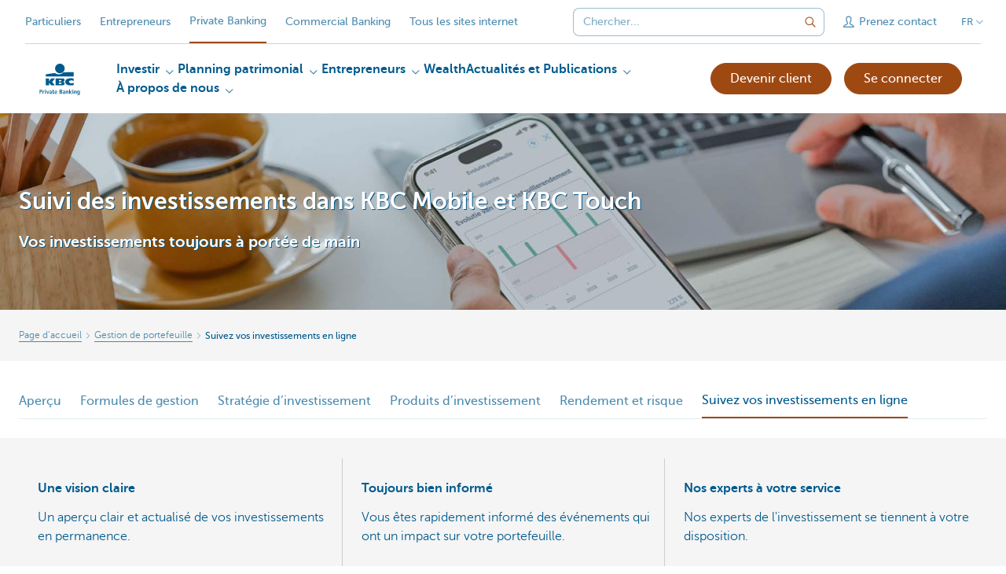

--- FILE ---
content_type: text/html; charset=utf-8
request_url: https://www.kbc.be/private-banking/fr/gestion-de-portefeuille/outils-digitaux.html?zone=topnav&zone=topnav
body_size: 28251
content:



<!DOCTYPE html>
<html lang="fr" class="no-js mdrn aem__author--classicui aem-design aem-design--private-banking">

<script type="application/javascript">
    var featureFlags = {"youtubeCookieConsent":true,"contentSyncEnabled":true,"TrustBuilder":true,"searchBarTopNavigation":true,"fpidCookie":true,"branchesV2Index":true,"formSubmitToApi":true};
</script>
<head>
    <title>Suivez vos investissements en ligne - KBC Private Banking</title>

<meta http-equiv="X-UA-Compatible" content="IE=edge,chrome=1">
<meta http-equiv="content-type" content="text/html; charset=UTF-8"/>

<meta name="title" content="Suivez vos investissements en ligne - KBC Private Banking"/>
<meta name="description" content="Suivre vos investissements en ligne ? ✔  Gr&acirc;ce &agrave; nos outils num&eacute;riques d'investissement, vous disposez toujours d'un aper&ccedil;u actuel. ✔  D&eacute;couvrez laquelle de nos apps est la mieux adapt&eacute;e &agrave; vos investissements. ">
<meta http-equiv="last-modified" content="Mon, 13 Oct 2025 12:41:04 GMT"/>

<meta name="viewport" content="width=device-width, initial-scale=1.0">
<meta name="HandheldFriendly" content="true">
<meta name="MobileOptimized" content="320">

<link rel="canonical" href="https://www.kbc.be/private-banking/fr/gestion-de-portefeuille/outils-digitaux.html"/>
<link rel="alternate" hreflang="de-be" href="https://www.kbc.be/private-banking/de/portfolioverwaltung/digitale-tools.html"/>
<link rel="alternate" hreflang="fr-be" href="https://www.kbc.be/private-banking/fr/gestion-de-portefeuille/outils-digitaux.html"/>
<link rel="alternate" hreflang="en-be" href="https://www.kbc.be/private-banking/en/portfolio-management/digital-tools.html"/>
<link rel="alternate" hreflang="nl-be" href="https://www.kbc.be/private-banking/nl/vermogensbeheer/digitale-tools.html"/>
<meta name="robots" content="NOODP,NOYDIR,index,follow"/>
<meta name="browsermap.enabled" content="false"/>

<meta name="format-detection" content="telephone=no">



<meta name="twitter:card" content="summary"/>
<meta name="twitter:site" content="@KBC_BE"/>
<meta name="twitter:title" content="Suivez vos investissements en ligne - KBC Private Banking"/>
<meta name="twitter:description" content="Suivre vos investissements en ligne ? ✔  Gr&amp;acirc;ce &amp;agrave; nos outils num&amp;eacute;riques d&#39;investissement, vous disposez toujours d&#39;un aper&amp;ccedil;u actuel. ✔  D&amp;eacute;couvrez laquelle de nos apps est la mieux adapt&amp;eacute;e &amp;agrave; vos investissements. "/>
<meta name="twitter:image" content="https://wcmassets.kbc.be/content/dam/private-banking/vermogensbeheer/PB-rebrand-digitaal-dk-hero.jpg/_jcr_content/renditions/cq5dam.web.960.9999.jpeg.cdn.res/last-modified/1695303156683/cq5dam.web.960.9999.jpeg"/>
<meta name="twitter:url" content="https://www.kbc.be/private-banking/fr/gestion-de-portefeuille/outils-digitaux.html"/>

<meta property="og:title" content="Suivez vos investissements en ligne - KBC Private Banking"/>
<meta property="og:site_name" content="KBC"/>
<meta property="og:url" content="https://www.kbc.be/private-banking/fr/gestion-de-portefeuille/outils-digitaux.html"/>
<meta property="og:description" content="Suivre vos investissements en ligne ? ✔  Gr&amp;acirc;ce &amp;agrave; nos outils num&amp;eacute;riques d&#39;investissement, vous disposez toujours d&#39;un aper&amp;ccedil;u actuel. ✔  D&amp;eacute;couvrez laquelle de nos apps est la mieux adapt&amp;eacute;e &amp;agrave; vos investissements. "/>
<meta property="og:image" content="https://wcmassets.kbc.be/content/dam/private-banking/vermogensbeheer/PB-rebrand-digitaal-dk-hero.jpg/_jcr_content/renditions/cq5dam.web.1200.9999.jpeg.cdn.res/last-modified/1695303156683/cq5dam.web.1200.9999.jpeg"/>

    

<link rel="icon" type="image/x-icon" href="https://wcmassets.kbc.be/content/dam/kdl-assets/favicons/kbc-private-banking/favicon.ico.cdn.res/last-modified/0/favicon.ico"/>
<link rel="shortcut icon" type="image/x-icon" href="https://wcmassets.kbc.be/content/dam/kdl-assets/favicons/kbc-private-banking/favicon.ico.cdn.res/last-modified/0/favicon.ico"/>

<link rel="apple-touch-icon" sizes="114x114" href="https://wcmassets.kbc.be/content/dam/kdl-assets/logos/k/logos-kbc-private-banking.svg.cdn.res/last-modified/1733244098656/logos-kbc-private-banking.svg"/>
<link rel="apple-touch-icon" sizes="144x144" href="https://wcmassets.kbc.be/content/dam/kdl-assets/favicons/kbc-private-banking/touch-144.png.cdn.res/last-modified/1731696677599/touch-144.png"/>

    

    


    




    
    
    <script data-script-clientlib type="text/javascript" src="https://wcmassets.kbc.be/etc.clientlibs/kbc/global/websites/fpid.min.ACSHASHbd2abb462fedb88d8c03d1cf7217f4a8.js"></script>






    
    <link data-link-clientlib rel="stylesheet" href="https://wcmassets.kbc.be/etc.clientlibs/kbc/components/websites/display-cookie-trustarc/loader.min.ACSHASHa0b2566880186ad21d19a59db52263cc.css" type="text/css"><script data-script-clientlib type="text/javascript" src="https://wcmassets.kbc.be/etc.clientlibs/kbc/components/websites/display-cookie-trustarc/loader.min.ACSHASHe8b154dc24b29d0f1e3b7b34bf30f344.js" defer></script>




    
    <script data-script-clientlib type="text/javascript" src="https://wcmassets.kbc.be/etc.clientlibs/kbc/global/websites/load.min.ACSHASH2f9fe7dcb61e98188fa475a856df0504.js"></script>



    
    <script data-script-clientlib type="text/javascript" src="https://wcmassets.kbc.be/etc.clientlibs/kbc/components/shared/global/head/globals.min.ACSHASHf50b1428093b72db43ef6b618095f5f1.js" defer></script><script data-script-clientlib type="text/javascript" src="https://wcmassets.kbc.be/etc.clientlibs/kbc/vendor/shared/jquery.min.ACSHASH2c3f93f38107999c6c106cba15295459.js" defer></script><script data-script-clientlib type="text/javascript" src="https://wcmassets.kbc.be/etc.clientlibs/kbc/components/shared/global/head.min.ACSHASH6eb1f4cff344d724477db0773f3328ea.js" defer></script><script data-script-clientlib type="text/javascript" src="https://wcmassets.kbc.be/etc.clientlibs/kbc/vendor/shared/modernizr.min.ACSHASH2f06bfbdc03b6c28f135a3f8893ced1b.js" defer></script><script data-script-clientlib type="text/javascript" src="https://wcmassets.kbc.be/etc.clientlibs/kbc/vendor/shared/enquire.min.ACSHASH3875f09577a561b3a2e3499baddc3c61.js" defer></script><script data-script-clientlib type="text/javascript" src="https://wcmassets.kbc.be/etc.clientlibs/kbc/components/websites/device-detection.min.ACSHASHf17f0a9527a0b2dd1e6d9bbe92ba30ef.js" defer></script><script data-script-clientlib type="text/javascript" src="https://wcmassets.kbc.be/etc.clientlibs/kbc/vendor/shared/jquery-extensions/jquery-custom-extensions.min.ACSHASHf96060aa1d6f82883706d8fb7c46ccf1.js" defer></script><script data-script-clientlib type="text/javascript" src="https://wcmassets.kbc.be/etc.clientlibs/kbc/global/websites/head.min.ACSHASHca0b4db3145a42bab171229b6a037e41.js" defer></script>



    
    <script data-script-clientlib type="text/javascript" src="https://wcmassets.kbc.be/etc.clientlibs/kbc/components/websites/redirect.min.ACSHASHca17e63a43ed0b2e2f7541e69f9b321c.js"></script>



<link rel="preload" href="https://wcmassets.kbc.be/etc.clientlibs/kbc/fonts/websites/museo/resources/font/museosans-300-webfont.woff2" as="font" type="font/woff2" crossorigin/>
<link rel="preload" href="https://wcmassets.kbc.be/etc.clientlibs/kbc/fonts/websites/museo/resources/font/museosans-500-webfont.woff2" as="font" type="font/woff2" crossorigin/>
<link rel="preload" href="https://wcmassets.kbc.be/etc.clientlibs/kbc/fonts/websites/museo/resources/font/museosans-700-webfont.woff2" as="font" type="font/woff2" crossorigin/>





    
    <link data-link-clientlib rel="stylesheet" href="https://wcmassets.kbc.be/etc.clientlibs/kbc/vendor/shared/jquery.min.ACSHASHd41d8cd98f00b204e9800998ecf8427e.css" type="text/css"><link data-link-clientlib rel="stylesheet" href="https://wcmassets.kbc.be/etc.clientlibs/kbc/components/shared/global/head.min.ACSHASHedae3a9dd6da2862b56b747132455fdd.css" type="text/css"><link data-link-clientlib rel="stylesheet" href="https://wcmassets.kbc.be/etc.clientlibs/kbc/components/websites/device-detection.min.ACSHASH1f8e278e7f1c6f868c2c3dc8f49371c1.css" type="text/css"><link data-link-clientlib rel="stylesheet" href="https://wcmassets.kbc.be/etc.clientlibs/kbc/global/websites/head.min.ACSHASH6d1330f512cfd258336aefc5edbf149c.css" type="text/css">



    
    <link data-link-clientlib rel="stylesheet" href="https://wcmassets.kbc.be/etc.clientlibs/kbc/components/websites/cta-button.min.ACSHASHf8fe93bf10545b8ac8797515ca581896.css" type="text/css"><link data-link-clientlib rel="stylesheet" href="https://wcmassets.kbc.be/etc.clientlibs/settings/wcm/designs/private-banking/clientlibs/main.min.ACSHASH34df199fbb87eabd74573db7be7587cd.css" type="text/css">




<script type="text/javascript" data-layer-name="digitalData">
    var digitalData = digitalData || {};digitalData.page = digitalData.page || {};digitalData.page.pageInfo = digitalData.page.pageInfo || {};digitalData.page.attributes = digitalData.page.attributes || {};digitalData.product = digitalData.product || [];digitalData.event=digitalData.event || [];digitalData.event[0]=digitalData.event[0] || {};digitalData.event[0].eventInfo = digitalData.event[0].eventInfo || {};digitalData.user = digitalData.user || {};digitalData.user.initiative = digitalData.user.initiative || {};digitalData.user.attributes = digitalData.user.attributes || {};digitalData.page.pageInfo.issueDate = "202510131441";digitalData.page.attributes.language = "fr";digitalData.page.pageInfo.pillar = "prod";digitalData.page.attributes.title = "Suivi des investissements dans KBC Mobile et KBC Touch";digitalData.page.pageInfo.pageID = "portefeuillebeheer/digitale-tools";digitalData.page.attributes.productTags = "portefeuillebeheer";digitalData.page.attributes.contentOrientedTags = "portefeuillebeheer";digitalData.page.attributes.touchDomainTags = "portefeuillebeheer";digitalData.page.pageInfo.pageType = "product";digitalData.page.attributes.digitalChannel = "web_privatebanking.kbc.be";digitalData.product[0] = {"productInfo":{"productID":"na"}};digitalData.page.attributes.companyCode = "0001";digitalData.page.attributes.digitalAssetCode = "0016";digitalData.page.attributes.platformCode = "0002";digitalData.page.attributes.systemCode = "0001";digitalData.event[0].eventInfo.eventCode = "0002";digitalData.event[0].eventInfo.eventTypeCode = "0001";digitalData.event[0].eventInfo.eventSubTypeCode = "0001";digitalData.event[0].eventInfo.eventNameCode = "0002";digitalData.event[0].eventInfo.eventDetailCode = "0000";digitalData.event[0].eventInfo.eventDetail = "product";digitalData.event[0].eventInfo.eventLinkValue = "na";digitalData.event[0].eventInfo.eventLifeCycleCode = "na";digitalData.user.initiative.offerCode = "na";digitalData.user.initiative.contentCode = "na";digitalData.user.initiative.treatmentCode = "na";digitalData.page.attributes.pageZone = "na";digitalData.page.attributes.pageZonePosition = "na";digitalData.page.attributes.contentTag = "portefeuillebeheer";digitalData.page.attributes.touchTagCode = "portefeuillebeheer";digitalData.user.attributes.loggedIn = "not logged in";digitalData.user.attributes.marketing = "na";digitalData.page.attributes.ABTest = "na";digitalData.page.attributes.ABVersion = "na";digitalData.page.attributes.distributorCode = "01";digitalData.page.attributes.segmentCode = "PBK";digitalData.event[0].eventInfo.eventJourneyCode = "na";</script>
<script async src="//assets.adobedtm.com/launch-EN0f6839f46e854ca791823915d04fd52b.min.js"></script>

    <script src="https://wcmassets.kbc.be/etc.clientlibs/kbc/vendor/websites/adobe-target-async.min.ACSHASH87dc28862eeb37139cc08aac07ec9d42.js"></script>



    
    
    <script data-script-clientlib type="text/javascript" src="https://wcmassets.kbc.be/etc.clientlibs/kbc/components/websites/adobe-target/prd.min.ACSHASH615f1ef8e3c96c5541dbeaa59dd2efc9.js" defer></script>






    <link rel="search" type="application/opensearchdescription+xml" href="https://www.kbc.be/private-banking/fr/gestion-de-portefeuille/outils-digitaux.opensearchdescription.xml" title="Search"/>
    

</head>

<body tabindex="-1" data-basename="private-banking" class="device--desktop os--windows aem-body ">

<div id="process-conditional-profiles"><div data-conditional-profiles="{&#34;profiles&#34;:[{&#34;id&#34;:&#34;deviceIsPhone&#34;,&#34;script&#34;:&#34;return jsKbc.deviceDetection.isPhone;&#34;},{&#34;id&#34;:&#34;deviceIsTablet&#34;,&#34;script&#34;:&#34;return jsKbc.deviceDetection.isTablet;&#34;},{&#34;id&#34;:&#34;deviceIsPC&#34;,&#34;script&#34;:&#34;return jsKbc.deviceDetection.isDesktop;&#34;},{&#34;id&#34;:&#34;androidPhone&#34;,&#34;script&#34;:&#34;return jsKbc.deviceDetection.isAndroid \u0026\u0026 jsKbc.deviceDetection.isPhone;&#34;},{&#34;id&#34;:&#34;androidTablet&#34;,&#34;script&#34;:&#34;return jsKbc.deviceDetection.isAndroid \u0026\u0026 jsKbc.deviceDetection.isTablet;&#34;},{&#34;id&#34;:&#34;iOSPhone&#34;,&#34;script&#34;:&#34;return jsKbc.deviceDetection.isIOS \u0026\u0026 jsKbc.deviceDetection.isPhone;&#34;},{&#34;id&#34;:&#34;iOSPad&#34;,&#34;script&#34;:&#34;return jsKbc.deviceDetection.isIOS \u0026\u0026 jsKbc.deviceDetection.isTablet;&#34;},{&#34;id&#34;:&#34;winPhone&#34;,&#34;script&#34;:&#34;return jsKbc.deviceDetection.isWindowsPhone;&#34;},{&#34;id&#34;:&#34;acceptedDisclaimer&#34;,&#34;script&#34;:&#34;return jsKbc.disclaimer.accepted;&#34;},{&#34;id&#34;:&#34;URLParameterMatch&#34;,&#34;script&#34;:&#34;return jsKbc.deviceDetection.hasParameterUrl(config);&#34;},{&#34;id&#34;:&#34;oldBrowserIE&#34;,&#34;script&#34;:&#34;return jsKbc.deviceDetection.isIE \u0026\u0026 jsKbc.deviceDetection.versionIE \u003c 9;&#34;},{&#34;id&#34;:&#34;cvIsUploaded&#34;,&#34;script&#34;:&#34;return !!localStorage.getItem(\u0027cv_matchingData\u0027);&#34;}]}"></div></div>

<div class="customprint">
    <img class="header__image-print" src="https://wcmassets.kbc.be/content/dam/private-banking/vermogensbeheer/PB-rebrand-digitaal-dk-hero.jpg/_jcr_content/renditions/cq5dam.web.480.9999.jpeg.cdn.res/last-modified/1695303156683/cq5dam.web.480.9999.jpeg"/>

<div class="header__image header__image--vertical-top header__image--horizontal-center" style="background-image: url('https://wcmassets.kbc.be/content/dam/private-banking/vermogensbeheer/PB-rebrand-digitaal-dk-hero.jpg/_jcr_content/renditions/cq5dam.web.480.9999.jpeg.cdn.res/last-modified/1695303156683/cq5dam.web.480.9999.jpeg');" data-behaviour="responsiveHeader" data-responsive-background data-backgroundSmall="https://wcmassets.kbc.be/content/dam/private-banking/vermogensbeheer/PB-rebrand-digitaal-dk-hero.jpg/_jcr_content/renditions/cq5dam.web.680.9999.jpeg.cdn.res/last-modified/1695303156683/cq5dam.web.680.9999.jpeg" data-backgroundMedium="https://wcmassets.kbc.be/content/dam/private-banking/vermogensbeheer/PB-rebrand-digitaal-dk-hero.jpg/_jcr_content/renditions/cq5dam.web.960.9999.jpeg.cdn.res/last-modified/1695303156683/cq5dam.web.960.9999.jpeg" data-backgroundLarge="https://wcmassets.kbc.be/content/dam/private-banking/vermogensbeheer/PB-rebrand-digitaal-dk-hero.jpg/_jcr_content/renditions/cq5dam.web.1200.9999.jpeg.cdn.res/last-modified/1695303156683/cq5dam.web.1200.9999.jpeg" data-backgroundLargest="https://wcmassets.kbc.be/content/dam/private-banking/vermogensbeheer/PB-rebrand-digitaal-dk-hero.jpg/_jcr_content/renditions/cq5dam.web.2000.9999.jpeg.cdn.res/last-modified/1695303156683/cq5dam.web.2000.9999.jpeg" data-component-type="hero-image">
    <div class="header__overlay"></div>
</div>

    <img class="logo" src="https://wcmassets.kbc.be/content/dam/kdl-assets/logos/k/logos-kbc-private-banking.svg.cdn.res/last-modified/1733244098656/logos-kbc-private-banking.svg" alt="logo"/>
</div>








    <div id="skip-link">
    <a href="#main-content" class="screenreader-text">Skip to main content</a>
</div>



<header class="site__header aem-site__header">
    

    <div class="top-navigation__container" data-page-zone="topnav" data-component-type="top-navigation">
        <div class="row">
            <div class="grid">
                <div class="top-navigation top-navigation--with-searchbar">
                    
<div class="site-switch" data-component-type="site-switch">
    


    

    
        
            <div class="site-switch__item site-switch__item">
                <a class="site-switch__link" href="/particuliers/fr.html?zone=topnav" target="_self" data-analytics-track="cta-click" data-analytics-cta-type="SiteSwitch" data-analytics-cta-name="Particulieren" data-component-tracking-click="d2ebc221-8d0c-4641-ac7e-ab6b0f5c3242">Particuliers
                </a>
                
            </div>
        
            <div class="site-switch__item site-switch__item">
                <a class="site-switch__link" href="/entreprendre/fr.html?zone=topnav" target="_self" data-analytics-track="cta-click" data-analytics-cta-type="SiteSwitch" data-analytics-cta-name="Ondernemen" data-component-tracking-click="b4bc3e4f-af9d-4585-bdbb-d498aaf09fb1">Entrepreneurs
                </a>
                
            </div>
        
            <div class="site-switch__item site-switch__item--active">
                
                <span class="site-switch__link">
                    Private Banking
                </span>
            </div>
        
            <div class="site-switch__item site-switch__item">
                <a class="site-switch__link" href="/corporate/fr.html?zone=topnav" target="_self" data-analytics-track="cta-click" data-analytics-cta-type="SiteSwitch" data-analytics-cta-name="CorporateBanking" data-component-tracking-click="4085b762-2365-459e-9e16-996d10e10084">Commercial Banking
                </a>
                
            </div>
        
        <div class="site-switch__item" data-menu-dropdown="parent">
            <a class="site-switch__link" href="/particuliers/fr/informations/tous-les-sites-web.html">
                Tous les sites internet
            </a>
        </div>
    
</div>

    
    <script data-script-clientlib type="text/javascript" src="https://wcmassets.kbc.be/etc.clientlibs/kbc/components/websites/dropdown-menu.min.ACSHASH98a11d80c0a485d3f2587de7f5266222.js" defer></script>




                    <div class="top-navigation__items">
                        <div class="top-navigation__searchbar">
                            

<form data-minlength="3" data-component-type="searchbar" data-analytics-track="form-submit" data-analytics-submit-type="CTA Search Button" data-analytics-submit-destination="/content/private-banking/fr/zoek.html" data-component-tracking-id="51175309-aef6-4a14-86fa-eaea785036f5" class="aem-searchbar" action="/private-banking/fr/recherche.html" data-behaviour="search-bar" data-zoneable autocomplete="off">
    
    <script type="text/javascript">
        var digitalData = digitalData || {};
        digitalData.component = digitalData.component || {};
    </script>

    
        <script type="text/javascript" data-layer-name="componentDigitalData">
            digitalData.component["51175309-aef6-4a14-86fa-eaea785036f5"] = (function() {
                var digitalData = digitalData || {};digitalData.event=digitalData.event || [];digitalData.event[0]=digitalData.event[0] || {};digitalData.event[0].eventInfo = digitalData.event[0].eventInfo || {};digitalData.page = digitalData.page || {};digitalData.page.attributes = digitalData.page.attributes || {};digitalData.user = digitalData.user || {};digitalData.user.attributes = digitalData.user.attributes || {};digitalData.event[0].eventInfo.eventCode = "0106";digitalData.event[0].eventInfo.eventTypeCode = "0002";digitalData.event[0].eventInfo.eventSubTypeCode = "0010";digitalData.event[0].eventInfo.eventNameCode = "0011";digitalData.event[0].eventInfo.eventDetailCode = "na";digitalData.event[0].eventInfo.eventDetail = "na";digitalData.page.attributes.siteToolCode = "0007";digitalData.page.attributes.siteToolTypeCode = "0002";digitalData.page.attributes.siteToolStatusCode = "0007";digitalData.user.attributes.loggedIn = "not logged in";
                return digitalData;
            })();
        </script>
    

    <div class="aem-searchbar__wrapper">
        <div class="aem-searchbar__input-wrapper">
            <input class="aem-searchbar__input" name="q" maxlength="250" placeholder="Chercher..." type="search"/>
            <ul class="aem-autocompleter"></ul>
            <button aria-label="Effacer la barre de recherche" data-clear class="aem-searchbar__clear-button" type="button">
                <div class="aem-searchbar__clear-circle">
                    <svg viewBox="0 0 24 24" aria-hidden="true" class="aem-searchbar__clear-icon">
                        <path d="M14,14l-4-4" fill="none" stroke="#000" stroke-linecap="round" stroke-linejoin="round"/>
                        <path d="M10,14l4-4" fill="none" stroke="#000" stroke-linecap="round" stroke-linejoin="round"/>
                    </svg>
                </div>
            </button>
        </div>
        <button aria-label="Envoyez la recherche" class="aem-searchbar__button" type="submit">
            <svg aria-hidden="true" viewBox="0 0 24 24">
                <line x1="21.01" y1="21.01" x2="15.3" y2="15.3" stroke-width="1.6" stroke-linecap="round" stroke-linejoin="round"/>
                <circle cx="10.2" cy="10.2" r="7.21" stroke-width="1.6" stroke-linecap="round" stroke-linejoin="round"/>
            </svg>
        </button>
    </div>

</form>

    
    <link data-link-clientlib rel="stylesheet" href="https://wcmassets.kbc.be/etc.clientlibs/kbc/components/autocompleter-web.min.ACSHASHa1b26dc832bfd40fc2ec831db8af81dc.css" type="text/css"><script data-script-clientlib type="text/javascript" src="https://wcmassets.kbc.be/etc.clientlibs/kbc/components/websites/http-helper.min.ACSHASHc06e367876ed863d8b69ae6786639e0f.js" defer></script><script data-script-clientlib type="text/javascript" src="https://wcmassets.kbc.be/etc.clientlibs/kbc/components/kate-search-api.min.ACSHASHdd6951ddb4bb3cb706df822bdacb5b86.js" defer></script><script data-script-clientlib type="text/javascript" src="https://wcmassets.kbc.be/etc.clientlibs/kbc/components/autocompleter-web.min.ACSHASH6b6fb50e5eb70094a547c9722bf88388.js" defer></script>



    
    <link data-link-clientlib rel="stylesheet" href="https://wcmassets.kbc.be/etc.clientlibs/kbc/components/websites/searchbar.min.ACSHASH22636d9bcf1000b695008b3170858d70.css" type="text/css"><script data-script-clientlib type="text/javascript" src="https://wcmassets.kbc.be/etc.clientlibs/kbc/components/websites/searchbar.min.ACSHASHf5001b48765418675090a22aa7399f06.js" defer></script>



                        </div>
                        <div class="top-navigation__links">
                            <a class="top-navigation__link" title="Prenez contact" href="/private-banking/fr/contact.html">
                                <i class="icon icon--contact"></i>
                                <span>Prenez contact</span>
                            </a>
                        
                            <a class="top-navigation__link" title="KBC près de chez vous" href="/private-banking/fr/agence.html">
                                <i class="icon icon--location2"></i>
                                <span>KBC près de chez vous</span>
                            </a>
                        </div>

                        <div class="languagenav show-on--desktop show-on nav--language--dropdown"><div class="nav--language" role="navigation" data-component-type="languagenav" data-menu-dropdown="parent">
    <button class="nav--language__list-item nav--language__list-item--trigger" data-menu-dropdown="trigger" aria-expanded="false" aria-haspopup="true" aria-controls="language-nav-list">
        <span>FR</span>
        <i class="icon icon--down"></i>
        <i class="icon icon--down-bold"></i>
    </button>
    <ul class="nav--language__list" data-menu-dropdown="list" id="language-nav-list">
        <li class="nav--language__list-item">
            <a title="Uw beleggingen digitaal opvolgen" data-menu-dropdown="item" data-lang="nl" href="/private-banking/nl/vermogensbeheer/digitale-tools.html?zone=topnav">
                <span>NL</span>
            </a>
        </li>
    
        
    
        <li class="nav--language__list-item">
            <a title="Track your investments digitally" data-menu-dropdown="item" data-lang="en" href="/private-banking/en/portfolio-management/digital-tools.html?zone=topnav">
                <span>EN</span>
            </a>
        </li>
    
        <li class="nav--language__list-item">
            <a title="Digitale &amp;Uuml;berwachung Ihrer Geldanlagen" data-menu-dropdown="item" data-lang="de" href="/private-banking/de/portfolioverwaltung/digitale-tools.html?zone=topnav">
                <span>DE</span>
            </a>
        </li>
    </ul>
</div>


    
    


</div>

                    </div>
                </div>
            </div>
        </div>
    </div>

    
    
    <script data-script-clientlib type="text/javascript" src="https://wcmassets.kbc.be/etc.clientlibs/kbc/components/websites/page-zone.min.ACSHASHf18d1aed4d7a1a36e40ce1813a3344ec.js"></script>





    
<div class="brand__row__container brand__row__container--dropdownnav" data-component-type="product-page">
    <div class="nav__backdrop"></div>
    <div class="row brand__row brand__row--dropdownnav">
        <div class="grid aem-mobile-header">
            <div class="logo">
<a href="/private-banking/fr.html?zone=topnav" class="aem-logo" data-component-type="navigation-logo">
    <span class="sr-only">Particulieren</span>
    <?xml version="1.0" encoding="UTF-8"?>
<svg xmlns="http://www.w3.org/2000/svg" width="320" height="320" version="1.1" viewBox="0 0 320 320"><!--{"metaAttributes":{"multicolor":true,"glyph":false,"rotatable":false,"deprecated":false,"rename":false,"themeable":false,"low-quality":false,"custom-viewport":false,"lottie":false}}-->
  <path d="M161.02,121.08c16.88,0,30.57-13.69,30.57-30.57s-13.69-30.57-30.57-30.57-30.57,13.69-30.57,30.57,13.69,30.57,30.57,30.57Z" fill="#005a8d"/>
  <path d="M183.56,115.24c-5.82,6.31-16.1,12.63-29.27,12.63-10.22,0-19.03-3.97-24.62-8.39-33.37,3.5-58.19,8.46-58.19,8.46v13.52l177.04-.02v-27.86s-30.34-.19-64.95,1.66h0Z" fill="#005a8d"/>
  <path d="M92.51,180.97v16.46h-21.03v-43.8h21.03v19.71h.12l12.38-19.71h25.22l-18.46,22.64,17.42,21.17h-24.07l-12.47-16.46h-.15Z" fill="#005a8d"/>
  <path d="M248.53,195.62c-4.97,1.52-11.49,2.41-17.33,2.41-20.81,0-36.08-5.91-36.08-23.12,0-15.55,14.81-22.3,35.05-22.3,5.63,0,12.77.62,18.36,2.4v15.06c-4.15-2.51-8.29-4.07-14.22-4.07-7.72,0-15.43,3.8-15.43,9.32s7.68,9.32,15.43,9.32c5.84,0,10.07-1.62,14.22-4.01v14.98h0Z" fill="#005a8d"/>
  <path d="M133.67,153.63h42.52c11.04,0,14.67,4.3,14.67,10.98,0,7.48-6.69,10.74-13.56,11.11v.12c7.05.55,13.93,1.35,13.93,10.18,0,5.77-3.62,11.41-15.76,11.41h-41.78v-43.8h0ZM154.7,188.53h10.97c4.11,0,5.51-1.71,5.51-4.22s-1.41-4.32-5.47-4.32h-11.01v8.54h0ZM154.7,172.2h10.47c4.05,0,5.63-1.64,5.63-4.15,0-2.89-1.6-4.32-5.34-4.32h-10.77v8.48Z" fill="#005a8d"/>
  <path d="M36.8,240.45v10.53c0,.44-.08.52-.52.52h-3.75c-.44,0-.52-.08-.52-.52v-25.95c0-.44.08-.52.52-.52h6.53c3.31,0,9.08.04,9.08,7.26,0,6.41-4.76,8.68-8.88,8.68h-2.46ZM36.8,228.1v8.76h1.57c2.46,0,4.97-.44,4.97-4.8,0-3.84-2.46-3.95-4.56-3.95,0,0-1.98,0-1.98,0Z" fill="#005a8d"/>
  <path d="M61.54,235.8s0,.08-.04.08-.04.04-.12.04c-.12-.04-.24-.12-.44-.16-.32-.12-.77-.24-1.29-.24-1.33,0-2.74,1.46-3.39,2.14v13.6c0,.2-.04.24-.24.24h-4c-.2,0-.24-.04-.24-.24v-12.19c0-2.26-.28-3.55-.52-4.44-.16-.44-.28-.77-.36-1.05-.12-.24-.16-.36-.16-.52,0-.04.08-.12.16-.16l3.03-1.21c.08-.04.2-.08.28-.12.12-.04.28.08.28.08.28.28.89,1.57,1.17,3.51.64-.81.89-1.09,1.17-1.46,1.05-1.25,2.3-2.18,4.03-2.18.97,0,1.66.28,1.9.56.12.16.12.28,0,.48l-1.21,3.23v.02Z" fill="#005a8d"/>
  <path d="M68.06,251.5c-.2,0-.24-.04-.24-.24v-15.94h-3.43c-.2,0-.24-.04-.24-.24v-2.62c0-.2.04-.24.24-.24h7.66c.2,0,.24.04.24.24v18.8c0,.2-.04.24-.24.24h-4,0ZM67.02,225.92c0-1.66,1.33-2.99,3.03-2.99s2.99,1.29,2.99,2.99-1.33,3.02-2.99,3.02-3.03-1.33-3.03-3.02Z" fill="#005a8d"/>
  <path d="M86.3,251.54c-.08.28-.12.32-.44.32h-3.31c-.32,0-.36-.04-.44-.32l-6.46-18.6c0-.08-.12-.32-.08-.49.04-.16.16-.16.52-.2l3.31-.36c.16,0,.44-.04.52-.04.2,0,.32.32.36.56l2.46,9.08c.44,1.61,1.17,4.36,1.53,6.09h.24c.41-1.69,1.13-4.52,1.61-6.09l2.74-9.08c.04-.16.08-.32.16-.44.08-.16.32-.12.28-.12.08,0,.28.04.41.04l2.74.36c.36.04.56.04.56.2-.04.24-.12.41-.12.49l-6.61,18.6h0Z" fill="#005a8d"/>
  <path d="M107.08,252.03c-.08.04-.16.08-.28.12-.08,0-.12.04-.12.04-.32,0-.77-1.29-1.05-2.74-.64.61-.85.85-1.17,1.13-.28.24-.61.52-1.01.77-.77.44-1.82.85-3.27.85-3.51,0-5.73-2.26-5.73-5.89,0-6.46,6.9-6.5,10.53-6.5v-1.57c0-1.9-.41-3.31-3.19-3.31-1.17,0-2.34.32-3.27.61-.44.16-.85.32-1.17.44-.24.08-.36.12-.48.12-.08,0-.16-.08-.16-.12l-.81-2.46c-.04-.12-.12-.28-.12-.41,0-.56,3.84-1.57,6.78-1.57,4.88,0,6.61,2.14,6.61,6.17v7.79c0,1.97.28,3.15.52,3.92.16.36.24.61.36.85.08.16.16.28.16.41,0,.04-.08.12-.16.16l-2.99,1.21h-.02ZM103.32,242.46c-.61.04-1.29.12-1.98.28-1.37.41-2.7,1.29-2.7,3.27,0,1.74,1.25,3.07,2.99,3.07,1.61,0,2.74-1.09,3.35-1.74v-4.88h-1.66,0Z" fill="#005a8d"/>
  <path d="M115.47,244.72v-9.4h-3.19c-.2,0-.24-.04-.24-.24v-2.62c0-.2.04-.24.24-.24h3.19v-5.41c0-.28.04-.36.36-.41l3.55-.48c.12,0,.41-.08.48,0,.08.08.08.12.08.36v5.93h4.92c.16,0,.36-.04.36.16,0,.05-.01.12-.04.2l-.52,2.38c-.08.32-.12.36-.41.36h-4.32v10.09c0,1.49.12,2.79,1.69,2.79.85,0,1.57-.2,2.1-.41.24-.08.44-.16.64-.24.36-.08.44.04.49.16l.77,3.02c.04.12.04.2-.04.28-.56.64-2.7,1.17-5.25,1.17-4.84,0-4.88-3.67-4.88-7.46h0Z" fill="#005a8d"/>
  <path d="M131.65,242.91c0,2.62.69,5.69,4.76,5.69,1.49,0,2.7-.36,3.55-.69.44-.16.81-.32,1.09-.49.2-.08.32-.16.44-.16.08,0,.16.08.2.16l1.09,2.46c.08.16.04.28-.04.36-.72.81-3.84,1.94-6.86,1.94-5.12,0-8.71-2.87-8.71-10.12,0-6.3,3.35-10.53,8.51-10.53,6.53,0,7.75,5.77,7.75,10.69,0,.64-.04.69-.61.69h-11.17,0ZM132.26,236.65c-.44,1.01-.52,2.05-.64,3.15h7.02c0-2.1-.2-5.17-3.23-5.17-1.74,0-2.66.97-3.15,2.02h0Z" fill="#005a8d"/>
  <path d="M159.86,251.5c-.35,0-.52-.17-.52-.52v-25.95c0-.44.08-.52.52-.52h6.3c3.95,0,9.08.56,9.08,6.74,0,3.84-2.42,5.05-4.68,6.17,2.62.72,5.61,2.14,5.61,6.58,0,6.41-4.48,7.51-9.68,7.51h-6.62ZM164.13,228.1v7.83h1.57c2.42,0,4.72-.64,4.72-4.12,0-2.79-1.97-3.71-4.28-3.71h-2.02ZM164.13,239.52v8.39h1.77c2.79,0,5.45-.49,5.45-4.23s-2.66-4.15-5.37-4.15h-1.86Z" fill="#005a8d"/>
  <path d="M192.05,252.03c-.08.04-.16.08-.28.12-.08,0-.12.04-.12.04-.32,0-.77-1.29-1.05-2.74-.64.61-.85.85-1.17,1.13-.28.24-.61.52-1.01.77-.77.44-1.82.85-3.27.85-3.51,0-5.73-2.26-5.73-5.89,0-6.46,6.9-6.5,10.53-6.5v-1.57c0-1.9-.41-3.31-3.19-3.31-1.17,0-2.34.32-3.27.61-.44.16-.85.32-1.17.44-.24.08-.36.12-.49.12-.08,0-.16-.08-.16-.12l-.81-2.46c-.04-.12-.12-.28-.12-.41,0-.56,3.84-1.57,6.78-1.57,4.88,0,6.61,2.14,6.61,6.17v7.79c0,1.97.28,3.15.52,3.92.16.36.24.61.36.85.08.16.16.28.16.41,0,.04-.08.12-.16.16l-2.99,1.21h0ZM188.3,242.46c-.61.04-1.29.12-1.97.28-1.37.41-2.7,1.29-2.7,3.27,0,1.74,1.25,3.07,2.99,3.07,1.61,0,2.74-1.09,3.35-1.74v-4.88h-1.66Z" fill="#005a8d"/>
  <path d="M210.46,251.5c-.2,0-.24-.04-.24-.24v-12.43c0-1.46-.16-3.71-2.58-3.71-1.82,0-3.23,1.25-3.87,1.82v14.32c0,.2-.04.24-.24.24h-4c-.2,0-.24-.04-.24-.24v-12.19c0-2.87-.2-4.23-.41-5-.08-.41-.2-.64-.28-.85-.08-.24-.04-.36-.04-.36,0-.08.08-.16.16-.2l3.07-1.01c.24-.08.52-.2.64-.04.24.32.52.97.97,2.99.69-.61,1.05-.93,1.41-1.25,1.46-1.17,3.03-1.82,4.97-1.82,2.1,0,4.92.93,4.92,5.57v14.16c0,.2-.04.24-.24.24h-3.99,0Z" fill="#005a8d"/>
  <path d="M233.45,252.06c-.16.08-.24.12-.32.12s-.24-.24-.32-.32l-7.58-9.76c-.16-.24-.41-.56-.41-.56v9.73c0,.2-.04.24-.24.24h-4c-.2,0-.24-.04-.24-.24v-27.11c0-.28.04-.32.52-.41l3.39-.69c.12-.04.32-.08.44-.04.04.04.12.16.12.44v16.75l8.31-8.39c.08-.08.2-.24.28-.24.04,0,.16.04.24.08.12.08.16.12.32.24l1.94,1.61c.08.08.08.12.08.2,0,.12-.04.2-.2.32l-6.74,6.58,7.55,9.08c.2.2.24.36.24.36.04.12-.08.16-.2.24l-3.19,1.77h0Z" fill="#005a8d"/>
  <path d="M241.8,251.5c-.2,0-.24-.04-.24-.24v-15.94h-3.43c-.2,0-.24-.04-.24-.24v-2.62c0-.2.04-.24.24-.24h7.66c.2,0,.24.04.24.24v18.8c0,.2-.04.24-.24.24h-3.99,0ZM240.75,225.92c0-1.66,1.33-2.99,3.02-2.99s2.99,1.29,2.99,2.99-1.33,3.02-2.99,3.02-3.02-1.33-3.02-3.02Z" fill="#005a8d"/>
  <path d="M262.98,251.5c-.2,0-.24-.04-.24-.24v-12.43c0-1.46-.16-3.71-2.58-3.71-1.82,0-3.23,1.25-3.87,1.82v14.32c0,.2-.04.24-.24.24h-3.99c-.2,0-.24-.04-.24-.24v-12.19c0-2.87-.2-4.23-.4-5-.08-.41-.2-.64-.28-.85-.08-.24-.04-.36-.04-.36,0-.08.08-.16.16-.2l3.07-1.01c.24-.08.52-.2.64-.04.24.32.52.97.97,2.99.69-.61,1.05-.93,1.41-1.25,1.45-1.17,3.02-1.82,4.97-1.82,2.1,0,4.92.93,4.92,5.57v14.16c0,.2-.04.24-.24.24h-4Z" fill="#005a8d"/>
  <path d="M287.52,234.31c-.28.85-.56,2.02-.56,3.67v6.01c0,2.66.2,6.82.2,9.08,0,4.23-2.05,6.98-7.46,6.98-2.99,0-7.43-1.09-7.95-1.82-.12-.2-.04-.36.08-.72l.77-2.46c0-.08.08-.12.16-.12.12,0,.24.04.56.16.36.16.81.36,1.37.56,1.17.41,2.7.81,4.56.81,3.07,0,3.63-1.37,3.63-3.75,0-1.41-.12-2.38-.12-3.27-.64.44-.85.56-1.13.72-1.25.77-2.62,1.09-4.08,1.09-4.23,0-6.58-3.51-6.58-9.53,0-6.41,2.79-10.21,7.3-10.21,1.37,0,2.34.28,3.02.69.36.16.64.36.89.56.28.2.49.41,1.05.89.24-.77.77-2.14,1.25-2.14.08,0,.16.04.41.12l3.03,1.09s.08.08.08.16c0,.12,0,.16-.08.36-.08.28-.24.61-.41,1.05h0ZM282.15,236.04c-.89-.64-1.82-.93-2.9-.93-2.74,0-3.79,2.62-3.79,6.46,0,3.63.77,6.3,3.55,6.3,1.21,0,2.3-.32,3.23-1.09.16-.12.32-.28.52-.44v-9.84c-.24-.2-.41-.32-.61-.44h0Z" fill="#005a8d"/>
  
</svg>
</a>

</div>
<div class="mobiletile site-switch base">
<div class="aem-main-nav__mobile-tile" data-menu-dropdown="parent">
    <button class="aem-main-nav__mobile-tile__trigger" data-mobile-tile="site-switch" data-menu-dropdown="trigger" aria-expanded="false" aria-haspopup="true" aria-controls="site-switch-list">
            <span class="aem-main-nav__mobile-tile__text" data-mobile-tile="site-switch">Private Banking</span>
        <i class="icon icon--down"></i>
        <i class="icon icon--down-bold"></i>
    </button>
    <ul class="aem-main-nav__mobile-tile__list" data-menu-dropdown="list" id="site-switch-list">
        
            
            <li class="aem-main-nav__mobile-tile__list-item">
                <a class="aem-main-nav__mobile-tile__text" data-menu-dropdown="item" target="_self" data-analytics-track="cta-click" data-analytics-cta-type="SiteSwitch" data-analytics-cta-name="Particulieren" data-component-tracking-click="d2ebc221-8d0c-4641-ac7e-ab6b0f5c3242" href="/particuliers/fr.html?zone=mobile-menu">Particuliers</a>
            </li>
        
            
            <li class="aem-main-nav__mobile-tile__list-item">
                <a class="aem-main-nav__mobile-tile__text" data-menu-dropdown="item" target="_self" data-analytics-track="cta-click" data-analytics-cta-type="SiteSwitch" data-analytics-cta-name="Ondernemen" data-component-tracking-click="b4bc3e4f-af9d-4585-bdbb-d498aaf09fb1" href="/entreprendre/fr.html?zone=mobile-menu">Entrepreneurs</a>
            </li>
        
            <li class="aem-main-nav__mobile-tile__list-item aem-main-nav__mobile-tile__list-item--active">
                <p class="aem-main-nav__mobile-tile__text aem-main-nav__mobile-tile__text--active">Private Banking</p>
            </li>
            
        
            
            <li class="aem-main-nav__mobile-tile__list-item">
                <a class="aem-main-nav__mobile-tile__text" data-menu-dropdown="item" target="_self" data-analytics-track="cta-click" data-analytics-cta-type="SiteSwitch" data-analytics-cta-name="CorporateBanking" data-component-tracking-click="4085b762-2365-459e-9e16-996d10e10084" href="/corporate/fr.html?zone=mobile-menu">Commercial Banking</a>
            </li>
        
        <li class="aem-main-nav__mobile-tile__list-item">
            <a class="aem-main-nav__mobile-tile__text" data-menu-dropdown="item" href="/particuliers/fr/informations/tous-les-sites-web.html">Tous les sites internet</a>
        </li>
    </ul>
</div>
</div>
<script type="text/javascript" data-layer-name="componentDigitalData">
        var digitalData = digitalData || {};
        digitalData.component = digitalData.component || {};
        
        digitalData.component['9f8d5101-b581-4bac-8f55-e772471585c7'] = (function () {
            var digitalData = digitalData || {};digitalData.event=digitalData.event || [];digitalData.event[0]=digitalData.event[0] || {};digitalData.event[0].eventInfo = digitalData.event[0].eventInfo || {};digitalData.user = digitalData.user || {};digitalData.user.attributes = digitalData.user.attributes || {};digitalData.event[0].eventInfo.eventCode = "0123";digitalData.event[0].eventInfo.eventTypeCode = "0002";digitalData.event[0].eventInfo.eventSubTypeCode = "0010";digitalData.event[0].eventInfo.eventNameCode = "0039";digitalData.event[0].eventInfo.eventDetailCode = "na";digitalData.user.attributes.loggedIn = "not logged in";
                    return digitalData;
                
        })();
        </script>



<button class="nav--trigger js-toggle" data-target="main-menu" data-toggle-menu="mobile-navigation-open" data-slide-speed="0" data-analytics-track='cta-click' data-analytics-cta-type='CTA Mobile Menu Button' data-analytics-cta-name="" data-component-tracking-click="9f8d5101-b581-4bac-8f55-e772471585c7" role="button" aria-expanded="false" aria-controls="main-menu" data-component-type="mobile-menu">
    <span class="aem-menu-text">MENU</span>
    
    <span class="aem-icon__menu"><svg xmlns="http://www.w3.org/2000/svg" viewBox="0 0 24 24" width="24" height="24"><!--{"metaAttributes":{"multicolor":false,"glyph":false,"rotatable":false,"deprecated":false,"rename":false,"themeable":false,"low-quality":false,"custom-viewport":false,"lottie":false}}--><g class="nc-icon-wrapper" transform="translate(2.3999999999999995 2.3999999999999995) scale(0.8)" stroke-linecap="round" stroke-linejoin="round" stroke-width="1.3" fill="#000000" stroke="#000000"><line data-color="color-2" fill="none" stroke-miterlimit="10" x1="1" y1="12" x2="23" y2="12"/> <line fill="none" stroke="#000000" stroke-miterlimit="10" x1="1" y1="5" x2="23" y2="5"/> <line fill="none" stroke="#000000" stroke-miterlimit="10" x1="1" y1="19" x2="23" y2="19"/></g></svg></span>
    
    <span class="aem-icon__cancel"><svg xmlns="http://www.w3.org/2000/svg" width="24" height="24" viewBox="0 0 24 24"><!--{"metaAttributes":{"multicolor":false,"glyph":false,"rotatable":false,"deprecated":false,"rename":false,"themeable":false,"low-quality":false,"custom-viewport":false,"lottie":false}}--><path d="M19.9,4.1,4.1,19.9" fill="none" stroke="#000" stroke-linecap="round" stroke-linejoin="round"/><path d="M19.9,19.9,4.1,4.1" fill="none" stroke="#000" stroke-linecap="round" stroke-linejoin="round"/></svg></span>
</button>
<div class="site__header__mobile show-on show-on--mobile show-on--tablet">
                <span class="homebanking-button-placeholder homebanking-button--mobile"><script type="text/javascript" data-layer-name="componentDigitalData">
        var digitalData = digitalData || {};
        digitalData.component = digitalData.component || {};
        
        digitalData.component['2ba47706-8e44-4e4a-b7a4-4052c23e29fd'] = (function () {
            var digitalData = digitalData || {};digitalData.event=digitalData.event || [];digitalData.event[0]=digitalData.event[0] || {};digitalData.event[0].eventInfo = digitalData.event[0].eventInfo || {};digitalData.page = digitalData.page || {};digitalData.page.attributes = digitalData.page.attributes || {};digitalData.user = digitalData.user || {};digitalData.user.attributes = digitalData.user.attributes || {};digitalData.event[0].eventInfo.eventCode = "0106";digitalData.event[0].eventInfo.eventTypeCode = "0002";digitalData.event[0].eventInfo.eventSubTypeCode = "0010";digitalData.event[0].eventInfo.eventNameCode = "0035";digitalData.event[0].eventInfo.eventDetailCode = "na";digitalData.event[0].eventInfo.eventDetail = "na";digitalData.event[0].eventInfo.eventLinkValue = "na";digitalData.page.attributes.siteToolCode = "0011";digitalData.page.attributes.siteToolTypeCode = "0002";digitalData.page.attributes.siteToolStatusCode = "0007";digitalData.user.attributes.loggedIn = "not logged in";
                    return digitalData;
                
        })();
        </script>
<a href="/private-banking/fr/processus/connexion/operations-bancaires-sur-pc.html?zone=topnav" class="btn btn--touch visible-on visible-on--inline-block visible-on--desktop" data-analytics-track='cta-click' data-component-type="homebanking-button" data-analytics-cta-type='Homebanking button' data-analytics-cta-name='/content/private-banking/fr/proces/aanmelden/bankieren-op-je-pc.html?zone=topnav' data-component-tracking-click="2ba47706-8e44-4e4a-b7a4-4052c23e29fd">
        <span>Se connecter</span>
    </a>

    <a href="/private-banking/fr/processus/connexion/operations-bancaires-sur-android-phone.html?zone=topnav" class="btn btn--touch visible-on visible-on--inline-block visible-on--smartphone--android" data-analytics-track='cta-click' data-analytics-cta-type='Homebanking button' data-analytics-cta-name='/content/private-banking/fr/proces/aanmelden/bankieren-op-je-android-phone.html?zone=topnav' data-component-tracking-click="2ba47706-8e44-4e4a-b7a4-4052c23e29fd">
        <span>Se connecter</span>
    </a>

    <a href="/private-banking/fr/processus/connexion/operations-bancaires-sur-iphone.html?zone=topnav" class="btn btn--touch visible-on visible-on--inline-block visible-on--smartphone--ios" data-analytics-track='cta-click' data-analytics-cta-type='Homebanking button' data-analytics-cta-name='/content/private-banking/fr/proces/aanmelden/bankieren-op-je-iphone.html?zone=topnav' data-component-tracking-click="2ba47706-8e44-4e4a-b7a4-4052c23e29fd">
        <span>Se connecter</span>
    </a>

    <a href="/private-banking/fr/processus/connexion/operations-bancaires-sur-windows-phone.html?zone=topnav" class="btn btn--touch visible-on visible-on--inline-block visible-on--smartphone--windows" data-analytics-track='cta-click' data-analytics-cta-type='Homebanking button' data-analytics-cta-name='/content/private-banking/fr/proces/aanmelden/bankieren-op-je-windows-phone.html?zone=topnav' data-component-tracking-click="2ba47706-8e44-4e4a-b7a4-4052c23e29fd">
        <span>Se connecter</span>
    </a>

    <a href="/private-banking/fr/processus/connexion/operations-bancaires-sur-tablette.html?zone=topnav" class="btn btn--touch visible-on visible-on--inline-block visible-on--tablet--android" data-analytics-track='cta-click' data-analytics-cta-type='Homebanking button' data-analytics-cta-name='/content/private-banking/fr/proces/aanmelden/bankieren-op-je-tablet.html?zone=topnav' data-component-tracking-click="2ba47706-8e44-4e4a-b7a4-4052c23e29fd">
        <span>Se connecter</span>
    </a>

    <a href="/private-banking/fr/processus/connexion/operations-bancaires-sur-ipad.html?zone=topnav" class="btn btn--touch visible-on visible-on--inline-block visible-on--tablet--ios" data-analytics-track='cta-click' data-analytics-cta-type='Homebanking button' data-analytics-cta-name='/content/private-banking/fr/proces/aanmelden/bankieren-op-je-ipad.html?zone=topnav' data-component-tracking-click="2ba47706-8e44-4e4a-b7a4-4052c23e29fd">
        <span>Se connecter</span>
    </a>
</span>
</div>
        </div>
        <div class="grid brand__grid">
            <nav id="main-menu" class="nav--main aem-main-nav">
    
    
    <link data-link-clientlib rel="stylesheet" href="https://wcmassets.kbc.be/etc.clientlibs/kbc/components/websites/main-navigation.min.ACSHASH65ee82538ff85131d9805f54ba484b6f.css" type="text/css"><script data-script-clientlib type="text/javascript" src="https://wcmassets.kbc.be/etc.clientlibs/kbc/components/websites/main-navigation.min.ACSHASH9c302bfd824269c4eb8192c41da1c161.js" defer></script>


<ul class="aem-main-nav__list" data-component-type="desktop-mainnav">
    <li data-mainnav-item class="aem-main-nav__list__item ">
        
        <button data-mainnav-item-action data-mainnav-click data-target="menu-item--388955399" aria-controls="menu-item--388955399" aria-haspopup="true" aria-expanded="false">
            <span data-mainnav-click>Investir</span>
            <i class="icon icon--down-bold" data-mainnav-click></i>
        </button>
        <div class="aem-main-nav__block" id="menu-item--388955399" aria-hidden="true" data-mainnav-block>
            <div class="aem-main-nav__block__title">
                <a href="https://www.kbc.be/private-banking/fr/gestion-de-portefeuille.html?zone=topnav">Investir</a>
                
            </div>
            <div class="aem-main-nav__block__columns">
                <div class="aem-main-nav__block__columns__column">
                    <div class="aem-main-nav__block__columns__column__title">
                        Notre approche
                        
                    </div>

                    <div class="aem-main-nav__block__columns__column__item" aria-selected="false">
                        <a href="https://www.kbc.be/private-banking/fr/gestion-de-portefeuille/formules-de-gestion/formules.html?zone=topnav">Formules d’investissement</a>
                    </div>
<div class="aem-main-nav__block__columns__column__item" aria-selected="false">
                        <a href="/private-banking/fr/gestion-de-portefeuille/strategie-investissement/strategie-d-investissement.html?zone=topnav">Stratégie d&#39;investissement</a>
                    </div>
<div class="aem-main-nav__block__columns__column__item" aria-selected="false">
                        <a href="/private-banking/fr/gestion-de-portefeuille/formules-de-gestion/strategie-plus.html?zone=topnav">Stratégie Plus</a>
                    </div>
<div class="aem-main-nav__block__columns__column__item" aria-selected="false">
                        <a href="/private-banking/fr/gestion-de-portefeuille/strategie-investissement/profil-d-investisseur.html?zone=topnav">Votre profil d&#39;investisseur</a>
                    </div>
<div class="aem-main-nav__block__columns__column__item" aria-selected="false">
                        <a href="/private-banking/fr/gestion-de-portefeuille/outils-digitaux.html?zone=topnav">Suivi digital du portefeuille</a>
                    </div>
<div class="aem-main-nav__block__columns__column__item" aria-selected="false">
                        <a href="https://www.kbc.be/private-banking/fr/gestion-de-portefeuille/produits-d-investissement/investissements-durables.html?zone=topnav">Investissements responsables</a>
                    </div>

                    
                </div>
<div class="aem-main-nav__block__columns__column">
                    <div class="aem-main-nav__block__columns__column__title">
                        Notre offre
                        
                    </div>

                    <div class="aem-main-nav__block__columns__column__item" aria-selected="false">
                        <a href="https://www.kbc.be/private-banking/fr/gestion-de-portefeuille/produits-d-investissement/actions.html?zone=topnav">Actions</a>
                    </div>
<div class="aem-main-nav__block__columns__column__item" aria-selected="false">
                        <a href="/private-banking/fr/gestion-de-portefeuille/produits-d-investissement/service-obligations.html?zone=topnav">Service obligations</a>
                    </div>
<div class="aem-main-nav__block__columns__column__item" aria-selected="false">
                        <a href="https://www.kbc.be/private-banking/fr/gestion-de-portefeuille/produits-d-investissement/fonds.html?zone=topnav">Fonds</a>
                    </div>
<div class="aem-main-nav__block__columns__column__item" aria-selected="false">
                        <a href="https://www.kbc.be/private-banking/fr/gestion-de-portefeuille/produits-d-investissement/assurances-epargne-et-placement.html?zone=topnav">Assurances epargne et placement</a>
                    </div>
<div class="aem-main-nav__block__columns__column__item" aria-selected="false">
                        <a href="https://www.kbc.be/private-banking/fr/gestion-de-portefeuille/produits-d-investissement/investissements-thematiques.html?zone=topnav">Investissements thematiques</a>
                    </div>

                    
                </div>
<div class="aem-main-nav__block__columns__column">
                    <div class="aem-main-nav__block__columns__column__title">
                        Rendement et risque
                        
                    </div>

                    <div class="aem-main-nav__block__columns__column__item" aria-selected="false">
                        <a href="/private-banking/fr/gestion-de-portefeuille/rendement-et-risque.html?zone=topnav">Rendement et risque</a>
                    </div>

                    
                </div>
<div class="aem-main-nav__block__columns__column">
                    <div class="aem-main-nav__block__columns__column__title">
                        
                        
                    </div>

                    
                    
                </div>

            </div>
        </div>
    </li>

    <li data-mainnav-item class="aem-main-nav__list__item ">
        
        <button data-mainnav-item-action data-mainnav-click data-target="menu-item--380593218" aria-controls="menu-item--380593218" aria-haspopup="true" aria-expanded="false">
            <span data-mainnav-click>Planning patrimonial</span>
            <i class="icon icon--down-bold" data-mainnav-click></i>
        </button>
        <div class="aem-main-nav__block" id="menu-item--380593218" aria-hidden="true" data-mainnav-block>
            <div class="aem-main-nav__block__title">
                <a href="https://www.kbc.be/private-banking/fr/planification-successorale.html?zone=topnav">Planning patrimonial</a>
                
            </div>
            <div class="aem-main-nav__block__columns">
                <div class="aem-main-nav__block__columns__column">
                    <div class="aem-main-nav__block__columns__column__title">
                        Private Plan
                        
                    </div>

                    <div class="aem-main-nav__block__columns__column__item" aria-selected="false">
                        <a href="https://www.kbc.be/private-banking/fr/private-plan.html?zone=topnav">Private Plan</a>
                    </div>

                    
                </div>
<div class="aem-main-nav__block__columns__column">
                    <div class="aem-main-nav__block__columns__column__title">
                        Succession
                        
                    </div>

                    <div class="aem-main-nav__block__columns__column__item" aria-selected="false">
                        <a href="/private-banking/fr/planification-successorale/notre-planning-patrimonial.html?zone=topnav">Planification successorale - généralités</a>
                    </div>
<div class="aem-main-nav__block__columns__column__item" aria-selected="false">
                        <a href="/private-banking/fr/planification-successorale/planning-partimonial-pour-particuliers.html?zone=topnav">Planification successorale pour particuliers</a>
                    </div>
<div class="aem-main-nav__block__columns__column__item" aria-selected="false">
                        <a href="/private-banking/fr/planification-successorale/assurance-successions.html?zone=topnav">Assurance droits de succession</a>
                    </div>
<div class="aem-main-nav__block__columns__column__item" aria-selected="false">
                        <a href="/private-banking/fr/planification-successorale/philanthropie.html?zone=topnav">Philanthropie</a>
                    </div>
<div class="aem-main-nav__block__columns__column__item" aria-selected="false">
                        <a href="https://www.kbc.be/private-banking/fr/planification-successorale/le-droit-successoral.html?zone=topnav">Le droit successoral</a>
                    </div>
<div class="aem-main-nav__block__columns__column__item" aria-selected="false">
                        <a href="/private-banking/fr/planification-successorale/duolegaat.html?zone=topnav">Legs en duo</a>
                    </div>

                    
                </div>
<div class="aem-main-nav__block__columns__column">
                    <div class="aem-main-nav__block__columns__column__title">
                        Services
                        
                    </div>

                    <div class="aem-main-nav__block__columns__column__item" aria-selected="false">
                        <a href="/private-banking/fr/planification-successorale/service-immobilier.html?zone=topnav">Service immobilier</a>
                    </div>
<div class="aem-main-nav__block__columns__column__item" aria-selected="false">
                        <a href="/private-banking/fr/protection-et-prevoyance/assurer.html?zone=topnav">Service d&#39;assurances</a>
                    </div>
<div class="aem-main-nav__block__columns__column__item" aria-selected="false">
                        <a href="https://www.kbc.be/private-banking/fr/protection-et-prevoyance/service-oeuvres-d-art.html?zone=topnav">Ser​​vice oeuvres d&#39;art</a>
                    </div>
<div class="aem-main-nav__block__columns__column__item" aria-selected="false">
                        <a href="/private-banking/fr/protection-et-prevoyance/banque-au-fil-des-generations.html?zone=topnav">La banque au fil des générations</a>
                    </div>
<div class="aem-main-nav__block__columns__column__item" aria-selected="false">
                        <a href="/private-banking/fr/protection-et-prevoyance/emprunter.html?zone=topnav">Emprunter</a>
                    </div>
<div class="aem-main-nav__block__columns__column__item" aria-selected="false">
                        <a href="/private-banking/fr/protection-et-prevoyance/paiements.html?zone=topnav">Service de paiement</a>
                    </div>

                    
                </div>
<div class="aem-main-nav__block__columns__column">
                    <div class="aem-main-nav__block__columns__column__title">
                        
                        
                    </div>

                    
                    
                </div>

            </div>
        </div>
    </li>

    <li data-mainnav-item class="aem-main-nav__list__item ">
        
        <button data-mainnav-item-action data-mainnav-click data-target="menu-item-969221399" aria-controls="menu-item-969221399" aria-haspopup="true" aria-expanded="false">
            <span data-mainnav-click>Entrepreneurs</span>
            <i class="icon icon--down-bold" data-mainnav-click></i>
        </button>
        <div class="aem-main-nav__block" id="menu-item-969221399" aria-hidden="true" data-mainnav-block>
            <div class="aem-main-nav__block__title">
                <a href="https://www.kbc.be/private-banking/fr/entreprendre.html?zone=topnav">Entrepreneurs</a>
                
            </div>
            <div class="aem-main-nav__block__columns">
                <div class="aem-main-nav__block__columns__column">
                    <div class="aem-main-nav__block__columns__column__title">
                        Le service approprié
                        
                    </div>

                    <div class="aem-main-nav__block__columns__column__item" aria-selected="false">
                        <a href="/private-banking/fr/planification-successorale/planning-partimonial-pour-entreprises.html?zone=topnav">Conseils aux entrepreneurs</a>
                    </div>
<div class="aem-main-nav__block__columns__column__item" aria-selected="false">
                        <a href="/private-banking/fr/protection-et-prevoyance/gestion-actifs-institutionnels.html?zone=topnav">Assistance patrimoniale institutionnelle</a>
                    </div>
<div class="aem-main-nav__block__columns__column__item" aria-selected="false">
                        <a href="https://www.kbc.be/private-banking/fr/entreprendre/DBI-Bevek.html?zone=topnav">Investir pour les sociétés</a>
                    </div>
<div class="aem-main-nav__block__columns__column__item" aria-selected="false">
                        <a href="https://www.kbc.be/private-banking/fr/entreprendre.html?zone=topnav">Accompagner les entrepreneurs, c&#39;est notre métier</a>
                    </div>

                    
                </div>
<div class="aem-main-nav__block__columns__column">
                    <div class="aem-main-nav__block__columns__column__title">
                        Au moment opportun
                        
                    </div>

                    <div class="aem-main-nav__block__columns__column__item" aria-selected="false">
                        <a href="/private-banking/fr/protection-et-prevoyance/Entreprise%20familiale%20en%20transition.html?zone=topnav">Entreprise familiale en transition</a>
                    </div>
<div class="aem-main-nav__block__columns__column__item" aria-selected="false">
                        <a href="/private-banking/fr/protection-et-prevoyance/reservedeliquidation.html?zone=topnav">Réserve de liquidation</a>
                    </div>
<div class="aem-main-nav__block__columns__column__item" aria-selected="false">
                        <a href="https://www.kbc.be/private-banking/fr/entreprendre/managementvennootschap.html?zone=topnav">Société de management</a>
                    </div>

                    
                </div>
<div class="aem-main-nav__block__columns__column">
                    <div class="aem-main-nav__block__columns__column__title">
                        
                        
                    </div>

                    
                    
                </div>
<div class="aem-main-nav__block__columns__column">
                    <div class="aem-main-nav__block__columns__column__title">
                        
                        
                    </div>

                    
                    
                </div>

            </div>
        </div>
    </li>

    <li data-mainnav-item class="aem-main-nav__list__item ">
        <a data-mainnav-item-action href="https://www.kbc.be/private-banking/fr/wealth-management.html?zone=topnav">
            <span>Wealth</span>
        </a>
        
        <div class="aem-main-nav__block" id="menu-item--336561556" aria-hidden="true" data-mainnav-block>
            <div class="aem-main-nav__block__title">
                <a href="https://www.kbc.be/private-banking/fr/wealth-management.html?zone=topnav">Wealth</a>
                
            </div>
            <div class="aem-main-nav__block__columns">
                <div class="aem-main-nav__block__columns__column">
                    <div class="aem-main-nav__block__columns__column__title">
                        
                        
                    </div>

                    
                    
                </div>
<div class="aem-main-nav__block__columns__column">
                    <div class="aem-main-nav__block__columns__column__title">
                        
                        
                    </div>

                    
                    
                </div>
<div class="aem-main-nav__block__columns__column">
                    <div class="aem-main-nav__block__columns__column__title">
                        
                        
                    </div>

                    
                    
                </div>
<div class="aem-main-nav__block__columns__column">
                    <div class="aem-main-nav__block__columns__column__title">
                        
                        
                    </div>

                    
                    
                </div>

            </div>
        </div>
    </li>

    <li data-mainnav-item class="aem-main-nav__list__item ">
        
        <button data-mainnav-item-action data-mainnav-click data-target="menu-item-1015785581" aria-controls="menu-item-1015785581" aria-haspopup="true" aria-expanded="false">
            <span data-mainnav-click>Actualités et Publications</span>
            <i class="icon icon--down-bold" data-mainnav-click></i>
        </button>
        <div class="aem-main-nav__block" id="menu-item-1015785581" aria-hidden="true" data-mainnav-block>
            <div class="aem-main-nav__block__title">
                <a href="https://www.kbc.be/private-banking/fr/a-propos-de-nous.html?zone=topnav">Actualités et Publications</a>
                
            </div>
            <div class="aem-main-nav__block__columns">
                <div class="aem-main-nav__block__columns__column">
                    <div class="aem-main-nav__block__columns__column__title">
                        Nouvelles
                        
                    </div>

                    <div class="aem-main-nav__block__columns__column__item" aria-selected="false">
                        <a href="/private-banking/fr/actualite.html?zone=topnav">Aperçu nouvelles</a>
                    </div>
<div class="aem-main-nav__block__columns__column__item" aria-selected="false">
                        <a href="/private-banking/fr/a-propos-de-nous/inscription-au-bulletin-d-information.html?zone=topnav">Abonnez-vous à notre lettre d’information</a>
                    </div>

                    
                </div>
<div class="aem-main-nav__block__columns__column">
                    <div class="aem-main-nav__block__columns__column__title">
                        Publications
                        
                    </div>

                    <div class="aem-main-nav__block__columns__column__item" aria-selected="false">
                        <a href="https://www.kbc.be/private-banking/fr/planification-successorale/service-immobilier/guide-de-l-immobilier.html?zone=topnav">Stratégie immobilière KBC</a>
                    </div>
<div class="aem-main-nav__block__columns__column__item" aria-selected="false">
                        <a href="https://www.kbc.be/private-banking/fr/planification-successorale/le-droit-successoral/guide-du-nouveau-droit-successoral.html?zone=topnav">Guide du droit successoral</a>
                    </div>
<div class="aem-main-nav__block__columns__column__item" aria-selected="false">
                        <a href="/private-banking/fr/ondernemen/bedrijf-verkopen.html?zone=topnav">Vendre ou transmettre votre entreprise</a>
                    </div>
<div class="aem-main-nav__block__columns__column__item" aria-selected="false">
                        <a href="https://www.kbc.be/private-banking/fr/entreprendre/guide-societes-management.html?zone=topnav">Guide des sociétés de management</a>
                    </div>

                    
                </div>
<div class="aem-main-nav__block__columns__column">
                    <div class="aem-main-nav__block__columns__column__title">
                        Magazine &#39;Private Expert&#39;
                        
                    </div>

                    <div class="aem-main-nav__block__columns__column__item" aria-selected="false">
                        <a href="https://www.kbc.be/private-banking/fr/publications/private-expert-magazine.html?zone=topnav">Lisez notre magazine &#39;Private Expert&#39;</a>
                    </div>

                    
                </div>
<div class="aem-main-nav__block__columns__column">
                    <div class="aem-main-nav__block__columns__column__title">
                        
                        
                    </div>

                    
                    
                </div>

            </div>
        </div>
    </li>

    <li data-mainnav-item class="aem-main-nav__list__item ">
        
        <button data-mainnav-item-action data-mainnav-click data-target="menu-item--1955325077" aria-controls="menu-item--1955325077" aria-haspopup="true" aria-expanded="false">
            <span data-mainnav-click>À propos de nous</span>
            <i class="icon icon--down-bold" data-mainnav-click></i>
        </button>
        <div class="aem-main-nav__block" id="menu-item--1955325077" aria-hidden="true" data-mainnav-block>
            <div class="aem-main-nav__block__title">
                <a href="https://www.kbc.be/private-banking/fr/a-propos-de-nous.html?zone=topnav">À propos de nous</a>
                
            </div>
            <div class="aem-main-nav__block__columns">
                <div class="aem-main-nav__block__columns__column">
                    <div class="aem-main-nav__block__columns__column__title">
                        Bienvenue
                        
                    </div>

                    <div class="aem-main-nav__block__columns__column__item" aria-selected="false">
                        <a href="/private-banking/fr/a-propos-de-nous/votre-private-banker.html?zone=topnav">Faites connaissance de votre private banker</a>
                    </div>
<div class="aem-main-nav__block__columns__column__item" aria-selected="false">
                        <a href="/private-banking/fr/a-propos-de-nous/premier-rendez-vous.html?zone=topnav">Premier entretien</a>
                    </div>

                    
                </div>
<div class="aem-main-nav__block__columns__column">
                    <div class="aem-main-nav__block__columns__column__title">
                        Bien informé
                        
                    </div>

                    <div class="aem-main-nav__block__columns__column__item" aria-selected="false">
                        <a href="/private-banking/fr/a-propos-de-nous/brochure.html?zone=topnav">Brochures</a>
                    </div>
<div class="aem-main-nav__block__columns__column__item" aria-selected="false">
                        <a href="/private-banking/fr/a-propos-de-nous/inscription-au-bulletin-d-information.html?zone=topnav">Abonnez-vous à notre lettre d’information</a>
                    </div>
<div class="aem-main-nav__block__columns__column__item" aria-selected="false">
                        <a href="/private-banking/fr/a-propos-de-nous/chiffres-et-ratings.html?zone=topnav">Chiffres et ratings</a>
                    </div>
<div class="aem-main-nav__block__columns__column__item" aria-selected="false">
                        <a href="/particuliers/fr/redirects/tarieven-beleggingen.html?zone=topnav">Tarifs</a>
                    </div>

                    
                </div>
<div class="aem-main-nav__block__columns__column">
                    <div class="aem-main-nav__block__columns__column__title">
                        
                        
                    </div>

                    
                    
                </div>
<div class="aem-main-nav__block__columns__column">
                    <div class="aem-main-nav__block__columns__column__title">
                        
                        
                    </div>

                    
                    
                </div>

            </div>
        </div>
    </li>

    
</ul>



    
    




<div class="aem-main-nav__wrapper" data-component-type="mobile-mainnav">

    
    <div class="aem-main-nav__search">

<form data-minlength="3" data-component-type="searchbar" data-analytics-track="form-submit" data-analytics-submit-type="CTA Search Button" data-analytics-submit-destination="/content/private-banking/fr/zoek.html" data-component-tracking-id="51175309-aef6-4a14-86fa-eaea785036f5" class="aem-searchbar" action="/private-banking/fr/recherche.html" data-behaviour="search-bar" data-zoneable autocomplete="off">
    
    <script type="text/javascript">
        var digitalData = digitalData || {};
        digitalData.component = digitalData.component || {};
    </script>

    
        <script type="text/javascript" data-layer-name="componentDigitalData">
            digitalData.component["51175309-aef6-4a14-86fa-eaea785036f5"] = (function() {
                var digitalData = digitalData || {};digitalData.event=digitalData.event || [];digitalData.event[0]=digitalData.event[0] || {};digitalData.event[0].eventInfo = digitalData.event[0].eventInfo || {};digitalData.page = digitalData.page || {};digitalData.page.attributes = digitalData.page.attributes || {};digitalData.user = digitalData.user || {};digitalData.user.attributes = digitalData.user.attributes || {};digitalData.event[0].eventInfo.eventCode = "0106";digitalData.event[0].eventInfo.eventTypeCode = "0002";digitalData.event[0].eventInfo.eventSubTypeCode = "0010";digitalData.event[0].eventInfo.eventNameCode = "0011";digitalData.event[0].eventInfo.eventDetailCode = "na";digitalData.event[0].eventInfo.eventDetail = "na";digitalData.page.attributes.siteToolCode = "0007";digitalData.page.attributes.siteToolTypeCode = "0002";digitalData.page.attributes.siteToolStatusCode = "0007";digitalData.user.attributes.loggedIn = "not logged in";
                return digitalData;
            })();
        </script>
    

    <div class="aem-searchbar__wrapper">
        <div class="aem-searchbar__input-wrapper">
            <input class="aem-searchbar__input" name="q" maxlength="250" placeholder="Chercher..." type="search"/>
            <ul class="aem-autocompleter"></ul>
            <button aria-label="Effacer la barre de recherche" data-clear class="aem-searchbar__clear-button" type="button">
                <div class="aem-searchbar__clear-circle">
                    <svg viewBox="0 0 24 24" aria-hidden="true" class="aem-searchbar__clear-icon">
                        <path d="M14,14l-4-4" fill="none" stroke="#000" stroke-linecap="round" stroke-linejoin="round"/>
                        <path d="M10,14l4-4" fill="none" stroke="#000" stroke-linecap="round" stroke-linejoin="round"/>
                    </svg>
                </div>
            </button>
        </div>
        <button aria-label="Envoyez la recherche" class="aem-searchbar__button" type="submit">
            <svg aria-hidden="true" viewBox="0 0 24 24">
                <line x1="21.01" y1="21.01" x2="15.3" y2="15.3" stroke-width="1.6" stroke-linecap="round" stroke-linejoin="round"/>
                <circle cx="10.2" cy="10.2" r="7.21" stroke-width="1.6" stroke-linecap="round" stroke-linejoin="round"/>
            </svg>
        </button>
    </div>

</form>

    
    



    
    


</div>

    <ul class="aem-main-nav__menu">
        
            <li class="aem-main-nav__menu__item" data-mobile-tile="menu-item-1777081110">
                <button data-mobile-tile="menu-item-1777081110" class="aem-main-nav__menu__link" aria-haspopup="true" aria-controls="mobile-tile-menu-item-1777081110" aria-expanded="false">
                    
                    <span class="aem-main-nav__menu__text">Investir</span>
                    <span class="aem-main-nav__menu__chevron" data-mobile-item="menu-item-1777081110"><svg xmlns="http://www.w3.org/2000/svg" viewBox="0 0 24 24" width="24" height="24"><!--{"metaAttributes":{"multicolor":false,"glyph":false,"rotatable":true,"deprecated":false,"rename":false,"themeable":false,"low-quality":false,"custom-viewport":false,"lottie":false}}--><g class="nc-icon-wrapper" transform="translate(2.3999999999999995 2.3999999999999995) scale(0.8)" fill="#000000"><path fill="none" stroke="#000000" stroke-linecap="round" stroke-linejoin="round" stroke-width="1.3" d="M8.8 18l6.4-6-6.4-6"/></g></svg></span>
                </button>
                
            </li>
        
            <li class="aem-main-nav__menu__item" data-mobile-tile="menu-item--1039196965">
                <button data-mobile-tile="menu-item--1039196965" class="aem-main-nav__menu__link" aria-haspopup="true" aria-controls="mobile-tile-menu-item--1039196965" aria-expanded="false">
                    
                    <span class="aem-main-nav__menu__text">Planning patrimonial</span>
                    <span class="aem-main-nav__menu__chevron" data-mobile-item="menu-item--1039196965"><svg xmlns="http://www.w3.org/2000/svg" viewBox="0 0 24 24" width="24" height="24"><!--{"metaAttributes":{"multicolor":false,"glyph":false,"rotatable":true,"deprecated":false,"rename":false,"themeable":false,"low-quality":false,"custom-viewport":false,"lottie":false}}--><g class="nc-icon-wrapper" transform="translate(2.3999999999999995 2.3999999999999995) scale(0.8)" fill="#000000"><path fill="none" stroke="#000000" stroke-linecap="round" stroke-linejoin="round" stroke-width="1.3" d="M8.8 18l6.4-6-6.4-6"/></g></svg></span>
                </button>
                
            </li>
        
            <li class="aem-main-nav__menu__item" data-mobile-tile="menu-item--1052981964">
                <button data-mobile-tile="menu-item--1052981964" class="aem-main-nav__menu__link" aria-haspopup="true" aria-controls="mobile-tile-menu-item--1052981964" aria-expanded="false">
                    
                    <span class="aem-main-nav__menu__text">Entrepreneurs</span>
                    <span class="aem-main-nav__menu__chevron" data-mobile-item="menu-item--1052981964"><svg xmlns="http://www.w3.org/2000/svg" viewBox="0 0 24 24" width="24" height="24"><!--{"metaAttributes":{"multicolor":false,"glyph":false,"rotatable":true,"deprecated":false,"rename":false,"themeable":false,"low-quality":false,"custom-viewport":false,"lottie":false}}--><g class="nc-icon-wrapper" transform="translate(2.3999999999999995 2.3999999999999995) scale(0.8)" fill="#000000"><path fill="none" stroke="#000000" stroke-linecap="round" stroke-linejoin="round" stroke-width="1.3" d="M8.8 18l6.4-6-6.4-6"/></g></svg></span>
                </button>
                
            </li>
        
            <li class="aem-main-nav__menu__item" data-mobile-tile="menu-item--533435383">
                
                <a class="aem-main-nav__menu__link" href="https://www.kbc.be/private-banking/fr/wealth-management.html?zone=topnav&zone=topnav">
                    
                    Wealth
                </a>
            </li>
        
            <li class="aem-main-nav__menu__item" data-mobile-tile="menu-item-436311818">
                <button data-mobile-tile="menu-item-436311818" class="aem-main-nav__menu__link" aria-haspopup="true" aria-controls="mobile-tile-menu-item-436311818" aria-expanded="false">
                    
                    <span class="aem-main-nav__menu__text">Actualités et Publications</span>
                    <span class="aem-main-nav__menu__chevron" data-mobile-item="menu-item-436311818"><svg xmlns="http://www.w3.org/2000/svg" viewBox="0 0 24 24" width="24" height="24"><!--{"metaAttributes":{"multicolor":false,"glyph":false,"rotatable":true,"deprecated":false,"rename":false,"themeable":false,"low-quality":false,"custom-viewport":false,"lottie":false}}--><g class="nc-icon-wrapper" transform="translate(2.3999999999999995 2.3999999999999995) scale(0.8)" fill="#000000"><path fill="none" stroke="#000000" stroke-linecap="round" stroke-linejoin="round" stroke-width="1.3" d="M8.8 18l6.4-6-6.4-6"/></g></svg></span>
                </button>
                
            </li>
        
            <li class="aem-main-nav__menu__item" data-mobile-tile="menu-item-1760168456">
                <button data-mobile-tile="menu-item-1760168456" class="aem-main-nav__menu__link" aria-haspopup="true" aria-controls="mobile-tile-menu-item-1760168456" aria-expanded="false">
                    
                    <span class="aem-main-nav__menu__text">À propos de nous</span>
                    <span class="aem-main-nav__menu__chevron" data-mobile-item="menu-item-1760168456"><svg xmlns="http://www.w3.org/2000/svg" viewBox="0 0 24 24" width="24" height="24"><!--{"metaAttributes":{"multicolor":false,"glyph":false,"rotatable":true,"deprecated":false,"rename":false,"themeable":false,"low-quality":false,"custom-viewport":false,"lottie":false}}--><g class="nc-icon-wrapper" transform="translate(2.3999999999999995 2.3999999999999995) scale(0.8)" fill="#000000"><path fill="none" stroke="#000000" stroke-linecap="round" stroke-linejoin="round" stroke-width="1.3" d="M8.8 18l6.4-6-6.4-6"/></g></svg></span>
                </button>
                
            </li>
        
            
        
        <li class="aem-main-nav__menu__item__button btn--clients">
    
    
    

    

    
    
    <script data-script-clientlib type="text/javascript" src="https://wcmassets.kbc.be/etc.clientlibs/kbc/components/websites/become-a-customer.min.ACSHASH0553da0732259215c8779d64d634594b.js" defer></script>




</li>
        <li class="aem-main-nav__menu__item__button btn--prospects">
    
    
    
        

        <a href="/private-banking/fr/a-propos-de-nous/devenir-client.html" class="aem-main-nav__menu__link" data-profile-params-from-url="[]" data-analytics-cta-type="CTA Button" data-deeplink-servlet-url="/content/private-banking/fr/vermogensbeheer/digitale-tools.kbc.deeplinks.nocache.json" title="Devenir client">
            <span>Devenir client</span>
        </a>
    

    

    
    
    




</li>
    </ul>

</div>

<div class="aem-main-nav__tiles">
    <div class="aem-main-nav__menu-tile" data-mobile-tile-id="menu-item-1777081110" tabindex="-1" aria-hidden="true" id="mobile-tile-menu-item-1777081110">
        <button class="aem-main-nav__menu-tile__breadcrumb" data-mobile-back="mobile-back">
            <i class="fa fa-angle-left" data-mobile-back="mobile-back"></i>
            <span class="aem-main-nav__menu-tile__text" data-mobile-back="mobile-back">Retour au menu</span>
        </button>
        <a class="aem-main-nav__menu-tile__title-link" href="https://www.kbc.be/private-banking/fr/gestion-de-portefeuille.html?zone=topnav&zone=topnav">Investir</a>
        
        <div class="aem-main-nav__menu-tile__section">
            
                
                <h4 class="aem-main-nav__menu-tile__section__title aem-main-nav__menu-tile__section__title--border">Notre approche</h4>
                <ul>
                    <li class="aem-main-nav__menu-tile__link">
                        <a class="aem-main-nav__menu-tile__text" href="https://www.kbc.be/private-banking/fr/gestion-de-portefeuille/formules-de-gestion/formules.html?zone=topnav&zone=topnav">Formules d’investissement</a>
                    </li>
<li class="aem-main-nav__menu-tile__link">
                        <a class="aem-main-nav__menu-tile__text" href="/private-banking/fr/gestion-de-portefeuille/strategie-investissement/strategie-d-investissement.html?zone=topnav&zone=topnav">Stratégie d&#39;investissement</a>
                    </li>
<li class="aem-main-nav__menu-tile__link">
                        <a class="aem-main-nav__menu-tile__text" href="/private-banking/fr/gestion-de-portefeuille/formules-de-gestion/strategie-plus.html?zone=topnav&zone=topnav">Stratégie Plus</a>
                    </li>
<li class="aem-main-nav__menu-tile__link">
                        <a class="aem-main-nav__menu-tile__text" href="/private-banking/fr/gestion-de-portefeuille/strategie-investissement/profil-d-investisseur.html?zone=topnav&zone=topnav">Votre profil d&#39;investisseur</a>
                    </li>
<li class="aem-main-nav__menu-tile__link">
                        <a class="aem-main-nav__menu-tile__text" href="/private-banking/fr/gestion-de-portefeuille/outils-digitaux.html?zone=topnav&zone=topnav">Suivi digital du portefeuille</a>
                    </li>
<li class="aem-main-nav__menu-tile__link">
                        <a class="aem-main-nav__menu-tile__text" href="https://www.kbc.be/private-banking/fr/gestion-de-portefeuille/produits-d-investissement/investissements-durables.html?zone=topnav&zone=topnav">Investissements responsables</a>
                    </li>

                    
                </ul>
            
        </div>
<div class="aem-main-nav__menu-tile__section">
            
                
                <h4 class="aem-main-nav__menu-tile__section__title">Notre offre</h4>
                <ul>
                    <li class="aem-main-nav__menu-tile__link">
                        <a class="aem-main-nav__menu-tile__text" href="https://www.kbc.be/private-banking/fr/gestion-de-portefeuille/produits-d-investissement/actions.html?zone=topnav&zone=topnav">Actions</a>
                    </li>
<li class="aem-main-nav__menu-tile__link">
                        <a class="aem-main-nav__menu-tile__text" href="/private-banking/fr/gestion-de-portefeuille/produits-d-investissement/service-obligations.html?zone=topnav&zone=topnav">Service obligations</a>
                    </li>
<li class="aem-main-nav__menu-tile__link">
                        <a class="aem-main-nav__menu-tile__text" href="https://www.kbc.be/private-banking/fr/gestion-de-portefeuille/produits-d-investissement/fonds.html?zone=topnav&zone=topnav">Fonds</a>
                    </li>
<li class="aem-main-nav__menu-tile__link">
                        <a class="aem-main-nav__menu-tile__text" href="https://www.kbc.be/private-banking/fr/gestion-de-portefeuille/produits-d-investissement/assurances-epargne-et-placement.html?zone=topnav&zone=topnav">Assurances epargne et placement</a>
                    </li>
<li class="aem-main-nav__menu-tile__link">
                        <a class="aem-main-nav__menu-tile__text" href="https://www.kbc.be/private-banking/fr/gestion-de-portefeuille/produits-d-investissement/investissements-thematiques.html?zone=topnav&zone=topnav">Investissements thematiques</a>
                    </li>

                    
                </ul>
            
        </div>
<div class="aem-main-nav__menu-tile__section">
            
                
                <h4 class="aem-main-nav__menu-tile__section__title">Rendement et risque</h4>
                <ul>
                    <li class="aem-main-nav__menu-tile__link">
                        <a class="aem-main-nav__menu-tile__text" href="/private-banking/fr/gestion-de-portefeuille/rendement-et-risque.html?zone=topnav&zone=topnav">Rendement et risque</a>
                    </li>

                    
                </ul>
            
        </div>
<div class="aem-main-nav__menu-tile__section">
            
        </div>

    </div>
    <div class="aem-main-nav__menu-tile" data-mobile-tile-id="language-switch" tabindex="-1">

<button class="aem-main-nav__menu-tile__breadcrumb" data-mobile-back="mobile-back">
    <i class="fa fa-angle-left" data-mobile-back="mobile-back"></i>
    <span class="aem-main-nav__menu-tile__text" data-mobile-back="mobile-back">Retour au menu</span>
</button>
<h3 class="aem-main-nav__menu-tile__title">Langue choisie</h3>
<ul data-component-type="language-switch">
    <li class="aem-main-nav__menu-tile__link aem-main-nav__menu-tile__link--active">
        <p class="aem-main-nav__menu-tile__text">Français</p>
    </li>
    <li class="aem-main-nav__menu-tile__link">
        <a class="aem-main-nav__menu-tile__text" title="Deutsch" data-lang="DE - KBC Private Banking" href="/private-banking/de/portfolioverwaltung/digitale-tools.html?zone=topnav">Deutsch</a>
    </li>
<li class="aem-main-nav__menu-tile__link">
        <a class="aem-main-nav__menu-tile__text" title="English" data-lang="EN - KBC Private Banking" href="/private-banking/en/portfolio-management/digital-tools.html?zone=topnav">English</a>
    </li>
<li class="aem-main-nav__menu-tile__link">
        <a class="aem-main-nav__menu-tile__text" title="Nederlands" data-lang="NL - KBC Private Banking" href="/private-banking/nl/vermogensbeheer/digitale-tools.html?zone=topnav">Nederlands</a>
    </li>

</ul>
</div>

    <div class="aem-main-nav__menu-tile" data-mobile-tile-id="menu-item--1039196965" tabindex="-1" aria-hidden="true" id="mobile-tile-menu-item--1039196965">
        <button class="aem-main-nav__menu-tile__breadcrumb" data-mobile-back="mobile-back">
            <i class="fa fa-angle-left" data-mobile-back="mobile-back"></i>
            <span class="aem-main-nav__menu-tile__text" data-mobile-back="mobile-back">Retour au menu</span>
        </button>
        <a class="aem-main-nav__menu-tile__title-link" href="https://www.kbc.be/private-banking/fr/planification-successorale.html?zone=topnav&zone=topnav">Planning patrimonial</a>
        
        <div class="aem-main-nav__menu-tile__section">
            
                
                <h4 class="aem-main-nav__menu-tile__section__title aem-main-nav__menu-tile__section__title--border">Private Plan</h4>
                <ul>
                    <li class="aem-main-nav__menu-tile__link">
                        <a class="aem-main-nav__menu-tile__text" href="https://www.kbc.be/private-banking/fr/private-plan.html?zone=topnav&zone=topnav">Private Plan</a>
                    </li>

                    
                </ul>
            
        </div>
<div class="aem-main-nav__menu-tile__section">
            
                
                <h4 class="aem-main-nav__menu-tile__section__title">Succession</h4>
                <ul>
                    <li class="aem-main-nav__menu-tile__link">
                        <a class="aem-main-nav__menu-tile__text" href="/private-banking/fr/planification-successorale/notre-planning-patrimonial.html?zone=topnav&zone=topnav">Planification successorale - généralités</a>
                    </li>
<li class="aem-main-nav__menu-tile__link">
                        <a class="aem-main-nav__menu-tile__text" href="/private-banking/fr/planification-successorale/planning-partimonial-pour-particuliers.html?zone=topnav&zone=topnav">Planification successorale pour particuliers</a>
                    </li>
<li class="aem-main-nav__menu-tile__link">
                        <a class="aem-main-nav__menu-tile__text" href="/private-banking/fr/planification-successorale/assurance-successions.html?zone=topnav&zone=topnav">Assurance droits de succession</a>
                    </li>
<li class="aem-main-nav__menu-tile__link">
                        <a class="aem-main-nav__menu-tile__text" href="/private-banking/fr/planification-successorale/philanthropie.html?zone=topnav&zone=topnav">Philanthropie</a>
                    </li>
<li class="aem-main-nav__menu-tile__link">
                        <a class="aem-main-nav__menu-tile__text" href="https://www.kbc.be/private-banking/fr/planification-successorale/le-droit-successoral.html?zone=topnav&zone=topnav">Le droit successoral</a>
                    </li>
<li class="aem-main-nav__menu-tile__link">
                        <a class="aem-main-nav__menu-tile__text" href="/private-banking/fr/planification-successorale/duolegaat.html?zone=topnav&zone=topnav">Legs en duo</a>
                    </li>

                    
                </ul>
            
        </div>
<div class="aem-main-nav__menu-tile__section">
            
                
                <h4 class="aem-main-nav__menu-tile__section__title">Services</h4>
                <ul>
                    <li class="aem-main-nav__menu-tile__link">
                        <a class="aem-main-nav__menu-tile__text" href="/private-banking/fr/planification-successorale/service-immobilier.html?zone=topnav&zone=topnav">Service immobilier</a>
                    </li>
<li class="aem-main-nav__menu-tile__link">
                        <a class="aem-main-nav__menu-tile__text" href="/private-banking/fr/protection-et-prevoyance/assurer.html?zone=topnav&zone=topnav">Service d&#39;assurances</a>
                    </li>
<li class="aem-main-nav__menu-tile__link">
                        <a class="aem-main-nav__menu-tile__text" href="https://www.kbc.be/private-banking/fr/protection-et-prevoyance/service-oeuvres-d-art.html?zone=topnav&zone=topnav">Ser​​vice oeuvres d&#39;art</a>
                    </li>
<li class="aem-main-nav__menu-tile__link">
                        <a class="aem-main-nav__menu-tile__text" href="/private-banking/fr/protection-et-prevoyance/banque-au-fil-des-generations.html?zone=topnav&zone=topnav">La banque au fil des générations</a>
                    </li>
<li class="aem-main-nav__menu-tile__link">
                        <a class="aem-main-nav__menu-tile__text" href="/private-banking/fr/protection-et-prevoyance/emprunter.html?zone=topnav&zone=topnav">Emprunter</a>
                    </li>
<li class="aem-main-nav__menu-tile__link">
                        <a class="aem-main-nav__menu-tile__text" href="/private-banking/fr/protection-et-prevoyance/paiements.html?zone=topnav&zone=topnav">Service de paiement</a>
                    </li>

                    
                </ul>
            
        </div>
<div class="aem-main-nav__menu-tile__section">
            
        </div>

    </div>
    <div class="aem-main-nav__menu-tile" data-mobile-tile-id="language-switch" tabindex="-1">

<button class="aem-main-nav__menu-tile__breadcrumb" data-mobile-back="mobile-back">
    <i class="fa fa-angle-left" data-mobile-back="mobile-back"></i>
    <span class="aem-main-nav__menu-tile__text" data-mobile-back="mobile-back">Retour au menu</span>
</button>
<h3 class="aem-main-nav__menu-tile__title">Langue choisie</h3>
<ul data-component-type="language-switch">
    <li class="aem-main-nav__menu-tile__link aem-main-nav__menu-tile__link--active">
        <p class="aem-main-nav__menu-tile__text">Français</p>
    </li>
    <li class="aem-main-nav__menu-tile__link">
        <a class="aem-main-nav__menu-tile__text" title="Deutsch" data-lang="DE - KBC Private Banking" href="/private-banking/de/portfolioverwaltung/digitale-tools.html?zone=topnav">Deutsch</a>
    </li>
<li class="aem-main-nav__menu-tile__link">
        <a class="aem-main-nav__menu-tile__text" title="English" data-lang="EN - KBC Private Banking" href="/private-banking/en/portfolio-management/digital-tools.html?zone=topnav">English</a>
    </li>
<li class="aem-main-nav__menu-tile__link">
        <a class="aem-main-nav__menu-tile__text" title="Nederlands" data-lang="NL - KBC Private Banking" href="/private-banking/nl/vermogensbeheer/digitale-tools.html?zone=topnav">Nederlands</a>
    </li>

</ul>
</div>

    <div class="aem-main-nav__menu-tile" data-mobile-tile-id="menu-item--1052981964" tabindex="-1" aria-hidden="true" id="mobile-tile-menu-item--1052981964">
        <button class="aem-main-nav__menu-tile__breadcrumb" data-mobile-back="mobile-back">
            <i class="fa fa-angle-left" data-mobile-back="mobile-back"></i>
            <span class="aem-main-nav__menu-tile__text" data-mobile-back="mobile-back">Retour au menu</span>
        </button>
        <a class="aem-main-nav__menu-tile__title-link" href="https://www.kbc.be/private-banking/fr/entreprendre.html?zone=topnav&zone=topnav">Entrepreneurs</a>
        
        <div class="aem-main-nav__menu-tile__section">
            
                
                <h4 class="aem-main-nav__menu-tile__section__title aem-main-nav__menu-tile__section__title--border">Le service approprié</h4>
                <ul>
                    <li class="aem-main-nav__menu-tile__link">
                        <a class="aem-main-nav__menu-tile__text" href="/private-banking/fr/planification-successorale/planning-partimonial-pour-entreprises.html?zone=topnav&zone=topnav">Conseils aux entrepreneurs</a>
                    </li>
<li class="aem-main-nav__menu-tile__link">
                        <a class="aem-main-nav__menu-tile__text" href="/private-banking/fr/protection-et-prevoyance/gestion-actifs-institutionnels.html?zone=topnav&zone=topnav">Assistance patrimoniale institutionnelle</a>
                    </li>
<li class="aem-main-nav__menu-tile__link">
                        <a class="aem-main-nav__menu-tile__text" href="https://www.kbc.be/private-banking/fr/entreprendre/DBI-Bevek.html?zone=topnav&zone=topnav">Investir pour les sociétés</a>
                    </li>
<li class="aem-main-nav__menu-tile__link">
                        <a class="aem-main-nav__menu-tile__text" href="https://www.kbc.be/private-banking/fr/entreprendre.html?zone=topnav&zone=topnav">Accompagner les entrepreneurs, c&#39;est notre métier</a>
                    </li>

                    
                </ul>
            
        </div>
<div class="aem-main-nav__menu-tile__section">
            
                
                <h4 class="aem-main-nav__menu-tile__section__title">Au moment opportun</h4>
                <ul>
                    <li class="aem-main-nav__menu-tile__link">
                        <a class="aem-main-nav__menu-tile__text" href="/private-banking/fr/protection-et-prevoyance/Entreprise%20familiale%20en%20transition.html?zone=topnav&zone=topnav">Entreprise familiale en transition</a>
                    </li>
<li class="aem-main-nav__menu-tile__link">
                        <a class="aem-main-nav__menu-tile__text" href="/private-banking/fr/protection-et-prevoyance/reservedeliquidation.html?zone=topnav&zone=topnav">Réserve de liquidation</a>
                    </li>
<li class="aem-main-nav__menu-tile__link">
                        <a class="aem-main-nav__menu-tile__text" href="https://www.kbc.be/private-banking/fr/entreprendre/managementvennootschap.html?zone=topnav&zone=topnav">Société de management</a>
                    </li>

                    
                </ul>
            
        </div>
<div class="aem-main-nav__menu-tile__section">
            
        </div>
<div class="aem-main-nav__menu-tile__section">
            
        </div>

    </div>
    <div class="aem-main-nav__menu-tile" data-mobile-tile-id="language-switch" tabindex="-1">

<button class="aem-main-nav__menu-tile__breadcrumb" data-mobile-back="mobile-back">
    <i class="fa fa-angle-left" data-mobile-back="mobile-back"></i>
    <span class="aem-main-nav__menu-tile__text" data-mobile-back="mobile-back">Retour au menu</span>
</button>
<h3 class="aem-main-nav__menu-tile__title">Langue choisie</h3>
<ul data-component-type="language-switch">
    <li class="aem-main-nav__menu-tile__link aem-main-nav__menu-tile__link--active">
        <p class="aem-main-nav__menu-tile__text">Français</p>
    </li>
    <li class="aem-main-nav__menu-tile__link">
        <a class="aem-main-nav__menu-tile__text" title="Deutsch" data-lang="DE - KBC Private Banking" href="/private-banking/de/portfolioverwaltung/digitale-tools.html?zone=topnav">Deutsch</a>
    </li>
<li class="aem-main-nav__menu-tile__link">
        <a class="aem-main-nav__menu-tile__text" title="English" data-lang="EN - KBC Private Banking" href="/private-banking/en/portfolio-management/digital-tools.html?zone=topnav">English</a>
    </li>
<li class="aem-main-nav__menu-tile__link">
        <a class="aem-main-nav__menu-tile__text" title="Nederlands" data-lang="NL - KBC Private Banking" href="/private-banking/nl/vermogensbeheer/digitale-tools.html?zone=topnav">Nederlands</a>
    </li>

</ul>
</div>

    <div class="aem-main-nav__menu-tile" data-mobile-tile-id="menu-item--533435383" tabindex="-1" aria-hidden="true" id="mobile-tile-menu-item--533435383">
        <button class="aem-main-nav__menu-tile__breadcrumb" data-mobile-back="mobile-back">
            <i class="fa fa-angle-left" data-mobile-back="mobile-back"></i>
            <span class="aem-main-nav__menu-tile__text" data-mobile-back="mobile-back">Retour au menu</span>
        </button>
        <a class="aem-main-nav__menu-tile__title-link" href="https://www.kbc.be/private-banking/fr/wealth-management.html?zone=topnav&zone=topnav">Wealth</a>
        
        <div class="aem-main-nav__menu-tile__section">
            
        </div>
<div class="aem-main-nav__menu-tile__section">
            
        </div>
<div class="aem-main-nav__menu-tile__section">
            
        </div>
<div class="aem-main-nav__menu-tile__section">
            
        </div>

    </div>
    <div class="aem-main-nav__menu-tile" data-mobile-tile-id="language-switch" tabindex="-1">

<button class="aem-main-nav__menu-tile__breadcrumb" data-mobile-back="mobile-back">
    <i class="fa fa-angle-left" data-mobile-back="mobile-back"></i>
    <span class="aem-main-nav__menu-tile__text" data-mobile-back="mobile-back">Retour au menu</span>
</button>
<h3 class="aem-main-nav__menu-tile__title">Langue choisie</h3>
<ul data-component-type="language-switch">
    <li class="aem-main-nav__menu-tile__link aem-main-nav__menu-tile__link--active">
        <p class="aem-main-nav__menu-tile__text">Français</p>
    </li>
    <li class="aem-main-nav__menu-tile__link">
        <a class="aem-main-nav__menu-tile__text" title="Deutsch" data-lang="DE - KBC Private Banking" href="/private-banking/de/portfolioverwaltung/digitale-tools.html?zone=topnav">Deutsch</a>
    </li>
<li class="aem-main-nav__menu-tile__link">
        <a class="aem-main-nav__menu-tile__text" title="English" data-lang="EN - KBC Private Banking" href="/private-banking/en/portfolio-management/digital-tools.html?zone=topnav">English</a>
    </li>
<li class="aem-main-nav__menu-tile__link">
        <a class="aem-main-nav__menu-tile__text" title="Nederlands" data-lang="NL - KBC Private Banking" href="/private-banking/nl/vermogensbeheer/digitale-tools.html?zone=topnav">Nederlands</a>
    </li>

</ul>
</div>

    <div class="aem-main-nav__menu-tile" data-mobile-tile-id="menu-item-436311818" tabindex="-1" aria-hidden="true" id="mobile-tile-menu-item-436311818">
        <button class="aem-main-nav__menu-tile__breadcrumb" data-mobile-back="mobile-back">
            <i class="fa fa-angle-left" data-mobile-back="mobile-back"></i>
            <span class="aem-main-nav__menu-tile__text" data-mobile-back="mobile-back">Retour au menu</span>
        </button>
        <a class="aem-main-nav__menu-tile__title-link" href="https://www.kbc.be/private-banking/fr/a-propos-de-nous.html?zone=topnav&zone=topnav">Actualités et Publications</a>
        
        <div class="aem-main-nav__menu-tile__section">
            
                
                <h4 class="aem-main-nav__menu-tile__section__title aem-main-nav__menu-tile__section__title--border">Nouvelles</h4>
                <ul>
                    <li class="aem-main-nav__menu-tile__link">
                        <a class="aem-main-nav__menu-tile__text" href="/private-banking/fr/actualite.html?zone=topnav&zone=topnav">Aperçu nouvelles</a>
                    </li>
<li class="aem-main-nav__menu-tile__link">
                        <a class="aem-main-nav__menu-tile__text" href="/private-banking/fr/a-propos-de-nous/inscription-au-bulletin-d-information.html?zone=topnav&zone=topnav">Abonnez-vous à notre lettre d’information</a>
                    </li>

                    
                </ul>
            
        </div>
<div class="aem-main-nav__menu-tile__section">
            
                
                <h4 class="aem-main-nav__menu-tile__section__title">Publications</h4>
                <ul>
                    <li class="aem-main-nav__menu-tile__link">
                        <a class="aem-main-nav__menu-tile__text" href="https://www.kbc.be/private-banking/fr/planification-successorale/service-immobilier/guide-de-l-immobilier.html?zone=topnav&zone=topnav">Stratégie immobilière KBC</a>
                    </li>
<li class="aem-main-nav__menu-tile__link">
                        <a class="aem-main-nav__menu-tile__text" href="https://www.kbc.be/private-banking/fr/planification-successorale/le-droit-successoral/guide-du-nouveau-droit-successoral.html?zone=topnav&zone=topnav">Guide du droit successoral</a>
                    </li>
<li class="aem-main-nav__menu-tile__link">
                        <a class="aem-main-nav__menu-tile__text" href="/private-banking/fr/ondernemen/bedrijf-verkopen.html?zone=topnav&zone=topnav">Vendre ou transmettre votre entreprise</a>
                    </li>
<li class="aem-main-nav__menu-tile__link">
                        <a class="aem-main-nav__menu-tile__text" href="https://www.kbc.be/private-banking/fr/entreprendre/guide-societes-management.html?zone=topnav&zone=topnav">Guide des sociétés de management</a>
                    </li>

                    
                </ul>
            
        </div>
<div class="aem-main-nav__menu-tile__section">
            
                
                <h4 class="aem-main-nav__menu-tile__section__title">Magazine &#39;Private Expert&#39;</h4>
                <ul>
                    <li class="aem-main-nav__menu-tile__link">
                        <a class="aem-main-nav__menu-tile__text" href="https://www.kbc.be/private-banking/fr/publications/private-expert-magazine.html?zone=topnav&zone=topnav">Lisez notre magazine &#39;Private Expert&#39;</a>
                    </li>

                    
                </ul>
            
        </div>
<div class="aem-main-nav__menu-tile__section">
            
        </div>

    </div>
    <div class="aem-main-nav__menu-tile" data-mobile-tile-id="language-switch" tabindex="-1">

<button class="aem-main-nav__menu-tile__breadcrumb" data-mobile-back="mobile-back">
    <i class="fa fa-angle-left" data-mobile-back="mobile-back"></i>
    <span class="aem-main-nav__menu-tile__text" data-mobile-back="mobile-back">Retour au menu</span>
</button>
<h3 class="aem-main-nav__menu-tile__title">Langue choisie</h3>
<ul data-component-type="language-switch">
    <li class="aem-main-nav__menu-tile__link aem-main-nav__menu-tile__link--active">
        <p class="aem-main-nav__menu-tile__text">Français</p>
    </li>
    <li class="aem-main-nav__menu-tile__link">
        <a class="aem-main-nav__menu-tile__text" title="Deutsch" data-lang="DE - KBC Private Banking" href="/private-banking/de/portfolioverwaltung/digitale-tools.html?zone=topnav">Deutsch</a>
    </li>
<li class="aem-main-nav__menu-tile__link">
        <a class="aem-main-nav__menu-tile__text" title="English" data-lang="EN - KBC Private Banking" href="/private-banking/en/portfolio-management/digital-tools.html?zone=topnav">English</a>
    </li>
<li class="aem-main-nav__menu-tile__link">
        <a class="aem-main-nav__menu-tile__text" title="Nederlands" data-lang="NL - KBC Private Banking" href="/private-banking/nl/vermogensbeheer/digitale-tools.html?zone=topnav">Nederlands</a>
    </li>

</ul>
</div>

    <div class="aem-main-nav__menu-tile" data-mobile-tile-id="menu-item-1760168456" tabindex="-1" aria-hidden="true" id="mobile-tile-menu-item-1760168456">
        <button class="aem-main-nav__menu-tile__breadcrumb" data-mobile-back="mobile-back">
            <i class="fa fa-angle-left" data-mobile-back="mobile-back"></i>
            <span class="aem-main-nav__menu-tile__text" data-mobile-back="mobile-back">Retour au menu</span>
        </button>
        <a class="aem-main-nav__menu-tile__title-link" href="https://www.kbc.be/private-banking/fr/a-propos-de-nous.html?zone=topnav&zone=topnav">À propos de nous</a>
        
        <div class="aem-main-nav__menu-tile__section">
            
                
                <h4 class="aem-main-nav__menu-tile__section__title aem-main-nav__menu-tile__section__title--border">Bienvenue</h4>
                <ul>
                    <li class="aem-main-nav__menu-tile__link">
                        <a class="aem-main-nav__menu-tile__text" href="/private-banking/fr/a-propos-de-nous/votre-private-banker.html?zone=topnav&zone=topnav">Faites connaissance de votre private banker</a>
                    </li>
<li class="aem-main-nav__menu-tile__link">
                        <a class="aem-main-nav__menu-tile__text" href="/private-banking/fr/a-propos-de-nous/premier-rendez-vous.html?zone=topnav&zone=topnav">Premier entretien</a>
                    </li>

                    
                </ul>
            
        </div>
<div class="aem-main-nav__menu-tile__section">
            
                
                <h4 class="aem-main-nav__menu-tile__section__title">Bien informé</h4>
                <ul>
                    <li class="aem-main-nav__menu-tile__link">
                        <a class="aem-main-nav__menu-tile__text" href="/private-banking/fr/a-propos-de-nous/brochure.html?zone=topnav&zone=topnav">Brochures</a>
                    </li>
<li class="aem-main-nav__menu-tile__link">
                        <a class="aem-main-nav__menu-tile__text" href="/private-banking/fr/a-propos-de-nous/inscription-au-bulletin-d-information.html?zone=topnav&zone=topnav">Abonnez-vous à notre lettre d’information</a>
                    </li>
<li class="aem-main-nav__menu-tile__link">
                        <a class="aem-main-nav__menu-tile__text" href="/private-banking/fr/a-propos-de-nous/chiffres-et-ratings.html?zone=topnav&zone=topnav">Chiffres et ratings</a>
                    </li>
<li class="aem-main-nav__menu-tile__link">
                        <a class="aem-main-nav__menu-tile__text" href="/particuliers/fr/redirects/tarieven-beleggingen.html?zone=topnav&zone=topnav">Tarifs</a>
                    </li>

                    
                </ul>
            
        </div>
<div class="aem-main-nav__menu-tile__section">
            
        </div>
<div class="aem-main-nav__menu-tile__section">
            
        </div>

    </div>
    <div class="aem-main-nav__menu-tile" data-mobile-tile-id="language-switch" tabindex="-1">

<button class="aem-main-nav__menu-tile__breadcrumb" data-mobile-back="mobile-back">
    <i class="fa fa-angle-left" data-mobile-back="mobile-back"></i>
    <span class="aem-main-nav__menu-tile__text" data-mobile-back="mobile-back">Retour au menu</span>
</button>
<h3 class="aem-main-nav__menu-tile__title">Langue choisie</h3>
<ul data-component-type="language-switch">
    <li class="aem-main-nav__menu-tile__link aem-main-nav__menu-tile__link--active">
        <p class="aem-main-nav__menu-tile__text">Français</p>
    </li>
    <li class="aem-main-nav__menu-tile__link">
        <a class="aem-main-nav__menu-tile__text" title="Deutsch" data-lang="DE - KBC Private Banking" href="/private-banking/de/portfolioverwaltung/digitale-tools.html?zone=topnav">Deutsch</a>
    </li>
<li class="aem-main-nav__menu-tile__link">
        <a class="aem-main-nav__menu-tile__text" title="English" data-lang="EN - KBC Private Banking" href="/private-banking/en/portfolio-management/digital-tools.html?zone=topnav">English</a>
    </li>
<li class="aem-main-nav__menu-tile__link">
        <a class="aem-main-nav__menu-tile__text" title="Nederlands" data-lang="NL - KBC Private Banking" href="/private-banking/nl/vermogensbeheer/digitale-tools.html?zone=topnav">Nederlands</a>
    </li>

</ul>
</div>

    
    <div class="aem-main-nav__menu-tile" data-mobile-tile-id="language-switch" tabindex="-1">

<button class="aem-main-nav__menu-tile__breadcrumb" data-mobile-back="mobile-back">
    <i class="fa fa-angle-left" data-mobile-back="mobile-back"></i>
    <span class="aem-main-nav__menu-tile__text" data-mobile-back="mobile-back">Retour au menu</span>
</button>
<h3 class="aem-main-nav__menu-tile__title">Langue choisie</h3>
<ul data-component-type="language-switch">
    <li class="aem-main-nav__menu-tile__link aem-main-nav__menu-tile__link--active">
        <p class="aem-main-nav__menu-tile__text">Français</p>
    </li>
    <li class="aem-main-nav__menu-tile__link">
        <a class="aem-main-nav__menu-tile__text" title="Deutsch" data-lang="DE - KBC Private Banking" href="/private-banking/de/portfolioverwaltung/digitale-tools.html?zone=topnav">Deutsch</a>
    </li>
<li class="aem-main-nav__menu-tile__link">
        <a class="aem-main-nav__menu-tile__text" title="English" data-lang="EN - KBC Private Banking" href="/private-banking/en/portfolio-management/digital-tools.html?zone=topnav">English</a>
    </li>
<li class="aem-main-nav__menu-tile__link">
        <a class="aem-main-nav__menu-tile__text" title="Nederlands" data-lang="NL - KBC Private Banking" href="/private-banking/nl/vermogensbeheer/digitale-tools.html?zone=topnav">Nederlands</a>
    </li>

</ul>
</div>
</div>
<div class="aem-main-nav__switches">
    <div class="aem-main-nav__language-switch aem-main-nav__menu__item" data-mobile-tile="language-switch">
<button class="aem-language-switch__button" data-mobile-tile="language-switch">
    <span data-mobile-tile="language-switch">Français</span>
</button>
</div>
</div>

    

</nav>
<div class="site__header__buttons">
                <div class="show-on show-on--desktop">
                    
    
    <script data-script-clientlib type="text/javascript" src="https://wcmassets.kbc.be/etc.clientlibs/kbc/components/websites/vee24.min.ACSHASH5f429a10070a132c723d8e0aed57a711.js" defer></script>






    
    <link data-link-clientlib rel="stylesheet" href="https://wcmassets.kbc.be/etc.clientlibs/kbc/components/websites/live.min.ACSHASHb00158807991f1032d74ffb20c7e233f.css" type="text/css"><script data-script-clientlib type="text/javascript" src="https://wcmassets.kbc.be/etc.clientlibs/kbc/components/websites/live.min.ACSHASH9b5d8fcd42e6d5386ccb3448df7570fb.js" defer></script>






    

    <a href="/private-banking/fr/a-propos-de-nous/devenir-client.html" class="btn btn--prospects btn--color-primary btn--style-primary btn--inlineblock" data-component-type="prospects-button" data-profile-params-from-url="[]" data-analytics-cta-type="CTA Button" data-deeplink-servlet-url="/content/private-banking/fr/vermogensbeheer/digitale-tools.kbc.deeplinks.nocache.json" title="Devenir client">
        <span>Devenir client</span>
    </a>





    
    











    
    


<span class="homebanking-button-placeholder"><script type="text/javascript" data-layer-name="componentDigitalData">
        var digitalData = digitalData || {};
        digitalData.component = digitalData.component || {};
        
        digitalData.component['a0af184b-d8a9-43ba-ae63-8fdaadc991cb'] = (function () {
            var digitalData = digitalData || {};digitalData.event=digitalData.event || [];digitalData.event[0]=digitalData.event[0] || {};digitalData.event[0].eventInfo = digitalData.event[0].eventInfo || {};digitalData.page = digitalData.page || {};digitalData.page.attributes = digitalData.page.attributes || {};digitalData.user = digitalData.user || {};digitalData.user.attributes = digitalData.user.attributes || {};digitalData.event[0].eventInfo.eventCode = "0106";digitalData.event[0].eventInfo.eventTypeCode = "0002";digitalData.event[0].eventInfo.eventSubTypeCode = "0010";digitalData.event[0].eventInfo.eventNameCode = "0035";digitalData.event[0].eventInfo.eventDetailCode = "na";digitalData.event[0].eventInfo.eventDetail = "na";digitalData.event[0].eventInfo.eventLinkValue = "na";digitalData.page.attributes.siteToolCode = "0011";digitalData.page.attributes.siteToolTypeCode = "0002";digitalData.page.attributes.siteToolStatusCode = "0007";digitalData.user.attributes.loggedIn = "not logged in";
                    return digitalData;
                
        })();
        </script>
<a href="/private-banking/fr/processus/connexion/operations-bancaires-sur-pc.html?zone=topnav" class="btn btn--touch visible-on visible-on--inline-block visible-on--desktop" data-analytics-track='cta-click' data-component-type="homebanking-button" data-analytics-cta-type='Homebanking button' data-analytics-cta-name='/content/private-banking/fr/proces/aanmelden/bankieren-op-je-pc.html?zone=topnav' data-component-tracking-click="a0af184b-d8a9-43ba-ae63-8fdaadc991cb">
        <span>Se connecter</span>
    </a>

    <a href="/private-banking/fr/processus/connexion/operations-bancaires-sur-android-phone.html?zone=topnav" class="btn btn--touch visible-on visible-on--inline-block visible-on--smartphone--android" data-analytics-track='cta-click' data-analytics-cta-type='Homebanking button' data-analytics-cta-name='/content/private-banking/fr/proces/aanmelden/bankieren-op-je-android-phone.html?zone=topnav' data-component-tracking-click="a0af184b-d8a9-43ba-ae63-8fdaadc991cb">
        <span>Se connecter</span>
    </a>

    <a href="/private-banking/fr/processus/connexion/operations-bancaires-sur-iphone.html?zone=topnav" class="btn btn--touch visible-on visible-on--inline-block visible-on--smartphone--ios" data-analytics-track='cta-click' data-analytics-cta-type='Homebanking button' data-analytics-cta-name='/content/private-banking/fr/proces/aanmelden/bankieren-op-je-iphone.html?zone=topnav' data-component-tracking-click="a0af184b-d8a9-43ba-ae63-8fdaadc991cb">
        <span>Se connecter</span>
    </a>

    <a href="/private-banking/fr/processus/connexion/operations-bancaires-sur-windows-phone.html?zone=topnav" class="btn btn--touch visible-on visible-on--inline-block visible-on--smartphone--windows" data-analytics-track='cta-click' data-analytics-cta-type='Homebanking button' data-analytics-cta-name='/content/private-banking/fr/proces/aanmelden/bankieren-op-je-windows-phone.html?zone=topnav' data-component-tracking-click="a0af184b-d8a9-43ba-ae63-8fdaadc991cb">
        <span>Se connecter</span>
    </a>

    <a href="/private-banking/fr/processus/connexion/operations-bancaires-sur-tablette.html?zone=topnav" class="btn btn--touch visible-on visible-on--inline-block visible-on--tablet--android" data-analytics-track='cta-click' data-analytics-cta-type='Homebanking button' data-analytics-cta-name='/content/private-banking/fr/proces/aanmelden/bankieren-op-je-tablet.html?zone=topnav' data-component-tracking-click="a0af184b-d8a9-43ba-ae63-8fdaadc991cb">
        <span>Se connecter</span>
    </a>

    <a href="/private-banking/fr/processus/connexion/operations-bancaires-sur-ipad.html?zone=topnav" class="btn btn--touch visible-on visible-on--inline-block visible-on--tablet--ios" data-analytics-track='cta-click' data-analytics-cta-type='Homebanking button' data-analytics-cta-name='/content/private-banking/fr/proces/aanmelden/bankieren-op-je-ipad.html?zone=topnav' data-component-tracking-click="a0af184b-d8a9-43ba-ae63-8fdaadc991cb">
        <span>Se connecter</span>
    </a>
</span>
</div>
            </div>
        </div>
    </div>
</div>


    </header>



<section class="header__wrapper">
    <div class="header__container">
        <img class="header__image-print" src="https://wcmassets.kbc.be/content/dam/private-banking/vermogensbeheer/PB-rebrand-digitaal-dk-hero.jpg/_jcr_content/renditions/cq5dam.web.480.9999.jpeg.cdn.res/last-modified/1695303156683/cq5dam.web.480.9999.jpeg"/>

<div class="header__image header__image--vertical-top header__image--horizontal-center" style="background-image: url('https://wcmassets.kbc.be/content/dam/private-banking/vermogensbeheer/PB-rebrand-digitaal-dk-hero.jpg/_jcr_content/renditions/cq5dam.web.480.9999.jpeg.cdn.res/last-modified/1695303156683/cq5dam.web.480.9999.jpeg');" data-behaviour="responsiveHeader" data-responsive-background data-backgroundSmall="https://wcmassets.kbc.be/content/dam/private-banking/vermogensbeheer/PB-rebrand-digitaal-dk-hero.jpg/_jcr_content/renditions/cq5dam.web.680.9999.jpeg.cdn.res/last-modified/1695303156683/cq5dam.web.680.9999.jpeg" data-backgroundMedium="https://wcmassets.kbc.be/content/dam/private-banking/vermogensbeheer/PB-rebrand-digitaal-dk-hero.jpg/_jcr_content/renditions/cq5dam.web.960.9999.jpeg.cdn.res/last-modified/1695303156683/cq5dam.web.960.9999.jpeg" data-backgroundLarge="https://wcmassets.kbc.be/content/dam/private-banking/vermogensbeheer/PB-rebrand-digitaal-dk-hero.jpg/_jcr_content/renditions/cq5dam.web.1200.9999.jpeg.cdn.res/last-modified/1695303156683/cq5dam.web.1200.9999.jpeg" data-backgroundLargest="https://wcmassets.kbc.be/content/dam/private-banking/vermogensbeheer/PB-rebrand-digitaal-dk-hero.jpg/_jcr_content/renditions/cq5dam.web.2000.9999.jpeg.cdn.res/last-modified/1695303156683/cq5dam.web.2000.9999.jpeg" data-component-type="hero-image">
    <div class="header__overlay"></div>
</div>

        

<div class="show-on show-on--desktop page__title__wrapper  page__title__wrapper--primary">
    <div class="row">
        <div class="grid">
            <h1 class="alpha page__title wow fadeInLeftSmall" data-wow-delay=".1s">Suivi des investissements dans KBC Mobile et KBC Touch</h1>
            <h2 class="beta page__sub-title wow fadeIn" data-wow-delay=".3s">Vos investissements toujours à portée de main</h2>
        </div>
    </div>
</div>

    </div>
</section>




    
    <link data-link-clientlib rel="stylesheet" href="https://wcmassets.kbc.be/etc.clientlibs/kbc/components/websites/error-message.min.ACSHASHaed46a23904711855f591a97d9252611.css" type="text/css"><link data-link-clientlib rel="stylesheet" href="https://wcmassets.kbc.be/etc.clientlibs/kbc/components/websites/mini-button.min.ACSHASHf4fcd5d73caf851a46584c2156e7c424.css" type="text/css"><script data-script-clientlib type="text/javascript" src="https://wcmassets.kbc.be/etc.clientlibs/kbc/components/websites/error-message.min.ACSHASH42200efc44206ef873f5ece2c27f9093.js" defer></script>



<div id="site-reliability-system-message" class="aem__system-message">
    <div class="aem__system-message__content">
        <div class="aem__system-message__content__icon__error"><svg xmlns="http://www.w3.org/2000/svg" viewBox="0 0 24 24" width="24" height="24"><!--{"metaAttributes":{"multicolor":false,"glyph":false,"rotatable":false,"deprecated":false,"rename":false,"themeable":false,"low-quality":false,"custom-viewport":false,"lottie":false}}--><g class="nc-icon-wrapper" transform="translate(2.3999999999999995 2.3999999999999995) scale(0.8)" stroke-linecap="round" stroke-linejoin="round" stroke-width="1.3" fill="#000000" stroke="#000000"><circle cx="12" cy="12" r="11" fill="none" stroke="#000000" stroke-miterlimit="10"/> <line data-color="color-2" x1="12" y1="7" x2="12" y2="13" fill="none" stroke-miterlimit="10"/> <circle data-color="color-2" data-stroke="none" cx="12" cy="17" r="1" stroke="none"/></g></svg>
        </div>
        <div class="aem__system-message__content__container aem-mini-button">
            <div class="aem__system-message__content__error">Une erreur s&#39;est produite. La page est temporairement indisponible.</div>
        </div>
    </div>
    <a class="aem__system-message__close-button" aria-label="close notification" tabindex="0">
        <div id="system-message-close-button" class="aem__system-message__content__icon__close"><svg xmlns="http://www.w3.org/2000/svg" width="24" height="24" viewBox="0 0 24 24"><!--{"metaAttributes":{"multicolor":false,"glyph":false,"rotatable":false,"deprecated":false,"rename":false,"themeable":false,"low-quality":false,"custom-viewport":false,"lottie":false}}--><path id="Path_17008" data-name="Path 17008" d="M14,14l-4-4" fill="none" stroke="#000" stroke-linecap="round" stroke-linejoin="round"/><path id="Path_17009" data-name="Path 17009" d="M10,14l4-4" fill="none" stroke="#000" stroke-linecap="round" stroke-linejoin="round"/></svg></div>
    </a>
</div>


<main class="site__main">
    <div class="breadcrumb--usp">

<nav aria-label="breadcrumb" class="breadcrumb" data-component-type="breadcrumb">
    <div class="row">
        <div class="grid">
            <ul class="crumbs" itemscope itemtype="http://schema.org/BreadcrumbList">
                <li class="crumb" itemprop="itemListElement" itemscope itemtype="http://schema.org/ListItem">
                    
                    <a href="/private-banking/fr.html?zone=breadcrumb" itemprop="item">
                        <span itemprop="name">Page d’accueil</span>
                        <meta itemprop="position" content="1"/>
                    </a>
                    
                    
                    
                </li>
            
                <li class="crumb" itemprop="itemListElement" itemscope itemtype="http://schema.org/ListItem">
                    <svg xmlns="http://www.w3.org/2000/svg" aria-hidden="true" class="crumb__separator" viewBox="0 0 24 24" width="16" height="16">
    <g transform="translate(2.3999999999999995 2.3999999999999995) scale(0.8)" fill="#000000">
        <path fill="none" stroke="#000000" stroke-linecap="round" stroke-linejoin="round" stroke-width="1.3" d="M8.8 18l6.4-6-6.4-6"></path>
    </g>
</svg>

                    <a href="/private-banking/fr/gestion-de-portefeuille.html?zone=breadcrumb" itemprop="item">
                        <span itemprop="name">Gestion de portefeuille</span>
                        <meta itemprop="position" content="2"/>
                    </a>
                    
                    
                    
                </li>
            
                <li class="crumb crumb--last" itemprop="itemListElement" itemscope itemtype="http://schema.org/ListItem">
                    <svg xmlns="http://www.w3.org/2000/svg" aria-hidden="true" class="crumb__separator" viewBox="0 0 24 24" width="16" height="16">
    <g transform="translate(2.3999999999999995 2.3999999999999995) scale(0.8)" fill="#000000">
        <path fill="none" stroke="#000000" stroke-linecap="round" stroke-linejoin="round" stroke-width="1.3" d="M8.8 18l6.4-6-6.4-6"></path>
    </g>
</svg>

                    
                    Suivez vos investissements en ligne
                    <meta itemprop="position" content="3"/>
                    <meta itemprop="name" content="Suivez vos investissements en ligne"/>
                </li>
            </ul>
            <ul class="crumbs crumbs--mobile">
                <svg xmlns="http://www.w3.org/2000/svg" aria-hidden="true" class="crumb__separator" viewBox="0 0 24 24" width="16" height="16">
    <g transform="translate(2.3999999999999995 2.3999999999999995) scale(0.8)" fill="#000000">
        <path fill="none" stroke="#000000" stroke-linecap="round" stroke-linejoin="round" stroke-width="1.3" d="M8.8 18l6.4-6-6.4-6"></path>
    </g>
</svg>

                <li class="crumb">
                    <a href="/private-banking/fr/gestion-de-portefeuille.html?zone=breadcrumb">
                        Gestion de portefeuille
                    </a>
                </li>
            </ul>
        </div>
        
    </div>
</nav>

    
    <link data-link-clientlib rel="stylesheet" href="https://wcmassets.kbc.be/etc.clientlibs/kbc/components/websites/breadcrumbs.min.ACSHASH2e9b8f55178d7edbca43c2cb65addae0.css" type="text/css">






</div>
    <a id="main-content" tabindex="-1"></a>

<div class="row show-on show-on--mobile show-on--tablet page__title__wrapper">
    <div class="grid">
        <h1 class="page__title">Suivi des investissements dans KBC Mobile et KBC Touch</h1>
        <h2>Vos investissements toujours à portée de main</h2>
        
    </div>
</div>

<section class="content">
    <nav class="nav--filters secondary-navigation"
         data-component-type="product-page">
        <div class="row secondary-navigation__container">
            <div class="grid secondary-navigation__container__wrapper">
                <ul class="secondary-navigation__container__wrapper__list">
                    <li class="secondary-navigation__container__wrapper__list__item">
                            <a class="secondary-navigation__container__wrapper__list__item__text" href="/private-banking/fr/gestion-de-portefeuille.html">Aperçu</a>
                                </li>
                    <li class="secondary-navigation__container__wrapper__list__item">
                            <a class="secondary-navigation__container__wrapper__list__item__text" href="/private-banking/fr/gestion-de-portefeuille/formules-de-gestion.html">Formules de gestion</a>
                                </li>
                    <li class="secondary-navigation__container__wrapper__list__item">
                            <a class="secondary-navigation__container__wrapper__list__item__text" href="/private-banking/fr/gestion-de-portefeuille/strategie-investissement.html">Stratégie d’investissement</a>
                                </li>
                    <li class="secondary-navigation__container__wrapper__list__item">
                            <a class="secondary-navigation__container__wrapper__list__item__text" href="/private-banking/fr/gestion-de-portefeuille/produits-d-investissement.html">Produits d’investissement</a>
                                </li>
                    <li class="secondary-navigation__container__wrapper__list__item">
                            <a class="secondary-navigation__container__wrapper__list__item__text" href="/private-banking/fr/gestion-de-portefeuille/rendement-et-risque.html">Rendement et risque</a>
                                </li>
                    <li class="secondary-navigation__container__wrapper__list__item selected">
                            <span class="secondary-navigation__container__wrapper__list__item__text">Suivez vos investissements en ligne</span>
                                </li>
                    </ul>
            </div>
        </div>
    </nav>

    <div class="usp"><div class="usp__items usp__items--columns" data-component-type="usp">
    <div class="row">
        <div class="grid">
            <script type="text/javascript" data-layer-name="componentDigitalData">
        var digitalData = digitalData || {};
        digitalData.component = digitalData.component || {};
        
        digitalData.component['7cf1fe62-8329-4e4f-8980-fb1d39db9544'] = (function () {
            var digitalData = digitalData || {};digitalData.event=digitalData.event || [];digitalData.event[0]=digitalData.event[0] || {};digitalData.event[0].eventInfo = digitalData.event[0].eventInfo || {};digitalData.page = digitalData.page || {};digitalData.page.attributes = digitalData.page.attributes || {};digitalData.user = digitalData.user || {};digitalData.user.attributes = digitalData.user.attributes || {};digitalData.event[0].eventInfo.eventCode = "0106";digitalData.event[0].eventInfo.eventTypeCode = "0002";digitalData.event[0].eventInfo.eventSubTypeCode = "0010";digitalData.event[0].eventInfo.eventNameCode = "0003";digitalData.event[0].eventInfo.eventDetailCode = "0009";digitalData.event[0].eventInfo.eventDetail = "View";digitalData.page.attributes.siteToolCode = "0000";digitalData.page.attributes.siteToolTypeCode = "0001";digitalData.page.attributes.siteToolStatusCode = "na";digitalData.user.attributes.loggedIn = "not logged in";
                    return digitalData;
                
        })();
        </script>


            

            <div class="usp__content usp__content--columns" data-component-tracking-view="7cf1fe62-8329-4e4f-8980-fb1d39db9544">
                <div class="usp__item usp__item--columns">
                    <h4 class="delta usp__title" data-emptytext="Please specify USP Title">Une vision claire </h4>
                    <p data-emptytext="Please specify USP description">Un aperçu clair et actualisé de vos investissements en permanence.</p>
                </div>
            
                <div class="usp__item usp__item--columns">
                    <h4 class="delta usp__title" data-emptytext="Please specify USP Title">Toujours bien informé</h4>
                    <p data-emptytext="Please specify USP description">Vous êtes rapidement informé des événements qui ont un impact sur votre portefeuille.</p>
                </div>
            
                <div class="usp__item usp__item--columns">
                    <h4 class="delta usp__title" data-emptytext="Please specify USP Title">Nos experts à votre service</h4>
                    <p data-emptytext="Please specify USP description">Nos experts de l'investissement se tiennent à votre disposition. </p>
                </div>
            </div>
        </div>
    </div>
</div>
<div class="usp__actions usp__actions--columns">
    <div class="l-center">
        <div class="holder">
    
    







<a data-component-type="cta" data-profile-params-from-url="[]" data-cta data-deeplink-servlet-url="/content/private-banking/fr/vermogensbeheer/digitale-tools.kbc.deeplinks.nocache.json" data-secure-deeplink-servlet-url="/content/private-banking/fr/vermogensbeheer/digitale-tools.kbc.securedeeplinks.nocache.json" title="Prendre rendez-vous" href="/private-banking/fr/contact/afspraak.html" class="usp__cta btn btn--inlineblock btn--color-primary">
    <span class="btn__text" data-button-text="true">Prendre rendez-vous</span>
<i class="icon icon--arrow-right-big"></i>

</a>









    
    <script data-script-clientlib type="text/javascript" src="https://wcmassets.kbc.be/etc.clientlibs/kbc/components/websites/url-params.min.ACSHASH76d447d9722f1cb8ea4d56249a746e95.js" defer></script>




</div>
        
    </div>
</div>
</div>

    <div class="padding--top">
    
        <div class="parsys parsys--adaptable">
            
            <div class="adaptable-parsys parsys section"><div class="row">
    <div class="grid bp4-grid-8 bp4-push-left-2">
        <div class="parsys parsys--adaptable">
            
            <div class="chaptertitle section">
    
    <link data-link-clientlib rel="stylesheet" href="https://wcmassets.kbc.be/etc.clientlibs/kbc/components/websites/chaptertitle.min.ACSHASH0a16007a72a96cfedba49c7736ce9a50.css" type="text/css">





<h2 class="beta chaptertitle__text default-margin chaptertitle__text--left" data-component-type="chaptertitle">Rapports limpides à tout moment</h2>


</div>
<div class="textimage parbase section"><div class="text-image  text-image--right default-margin " data-component-type="textimage">

    

    <figure class="image image--medium image--inset image--inset--right">
        
            <img class="text-image__img text-image__img--vertical-top text-image__img--horizontal-center" srcset="https://wcmassets.kbc.be/content/dam/private-banking/portefeuillebeheer/content-banner/digitale-tools-contentbanner.jpg/_jcr_content/renditions/cq5dam.web.480.9999.jpeg.cdn.res/last-modified/1523366547860/cq5dam.web.480.9999.jpeg 480w, https://wcmassets.kbc.be/content/dam/private-banking/portefeuillebeheer/content-banner/digitale-tools-contentbanner.jpg/_jcr_content/renditions/cq5dam.web.680.9999.jpeg.cdn.res/last-modified/1523366547860/cq5dam.web.680.9999.jpeg 680w, https://wcmassets.kbc.be/content/dam/private-banking/portefeuillebeheer/content-banner/digitale-tools-contentbanner.jpg/_jcr_content/renditions/cq5dam.web.960.9999.jpeg.cdn.res/last-modified/1523366547860/cq5dam.web.960.9999.jpeg 750w, https://wcmassets.kbc.be/content/dam/private-banking/portefeuillebeheer/content-banner/digitale-tools-contentbanner.jpg/_jcr_content/renditions/cq5dam.web.1200.9999.jpeg.cdn.res/last-modified/1523366547860/cq5dam.web.1200.9999.jpeg 750w, https://wcmassets.kbc.be/content/dam/private-banking/portefeuillebeheer/content-banner/digitale-tools-contentbanner.jpg/_jcr_content/renditions/cq5dam.web.2000.9999.jpeg.cdn.res/last-modified/1523366547860/cq5dam.web.2000.9999.jpeg 750w" sizes="(min-width:768px) 50vw, 100vw" src="https://wcmassets.kbc.be/content/dam/private-banking/portefeuillebeheer/content-banner/digitale-tools-contentbanner.jpg/_jcr_content/renditions/cq5dam.web.960.9999.jpeg.cdn.res/last-modified/1523366547860/cq5dam.web.960.9999.jpeg" alt="beleggingen online opvolgen, online beleggingen, online beleggingsportefeuille, digitaal opvolgen beleggingen, beleggingen digitaal, apps voor beleggingen" loading="lazy" title="Digitale tools"/>
        
        
    </figure>
    
    <div class="text-image__text"><p>KBC Private Banking & Wealth établit des rapports structurels clairs. Vous recevez régulièrement un rapport de portefeuille, qui vous procure une vue:</p>
<ul>
<li><b>de votre rendement</b>: comment la valeur de votre portefeuille a-t-elle évolué? Où en êtes-vous aujourd'hui, y compris le résultat net?</li>
<li><b>de la répartition de votre portefeuille</b>: sur quels produits, classes d'actifs et devises misez-vous actuellement?</li>
<li><b>du risque</b>: optez-vous pour des investissements plutôt défensifs ou votre tempérament dynamique vous incite-t-il à jouer résolument la carte des actions?</li>
<li><b>de vos positions</b>: quels sont les produits inclus dans votre portefeuille?</li>
</ul>
<p>Ce rapport est également fourni dans Doccle, votre archive digitale.<br />
</p></div>
</div>
</div>
<div class="chaptertitle section">
    
    





<h2 class="beta chaptertitle__text default-margin chaptertitle__text--left" data-component-type="chaptertitle">Une vue claire de votre patrimoine à tout moment grâce à nos apps</h2>


</div>
<div class="textimage parbase section"><div class="text-image  text-image--left default-margin " data-component-type="textimage">

    

    
    
    <div class="text-image__text"><ul>
<li>Vérifier le soir ou le week-end comment se portent vos investissements?</li>
<li>Recevoir et signer des propositions d'investissement de votre private banker ou wealth manager?</li>
<li>Recevoir des informations sur les événements importants pour votre portefeuille?</li>
</ul>
<p><b>Le tout digitalement</b>. Consultez vos investissements où et quand vous voulez, que ce soit à la maison ou en déplacement grâce à <b>KBC Mobile</b>, l'app de services bancaires en ligne sur smartphone, ou à <b>KBC Touch</b>, l'app de services bancaires en ligne sur ordinateur ou tablette. Vous avez ainsi constamment une vue claire de votre patrimoine et vous intervenez rapidement si nécessaire.<br />
Votre private banker ou wealth manager se tient également à votre disposition.<br />
</p></div>
</div>
</div>
<div class="textimage parbase section"><div class="text-image  text-image--left default-margin " data-component-type="textimage">

    

    <figure class="image image--small image--inset image--inset--left">
        
            <img class="text-image__img text-image__img--vertical-top text-image__img--horizontal-center" srcset="https://wcmassets.kbc.be/content/dam/private-banking/vermogensbeheer/digitaal/best-bank-app-sia-2021-fr.jpg/_jcr_content/renditions/cq5dam.web.480.9999.jpeg.cdn.res/last-modified/1695307819658/cq5dam.web.480.9999.jpeg 480w, https://wcmassets.kbc.be/content/dam/private-banking/vermogensbeheer/digitaal/best-bank-app-sia-2021-fr.jpg/_jcr_content/renditions/cq5dam.web.680.9999.jpeg.cdn.res/last-modified/1695307819658/cq5dam.web.680.9999.jpeg 500w, https://wcmassets.kbc.be/content/dam/private-banking/vermogensbeheer/digitaal/best-bank-app-sia-2021-fr.jpg/_jcr_content/renditions/cq5dam.web.960.9999.jpeg.cdn.res/last-modified/1695307819658/cq5dam.web.960.9999.jpeg 500w, https://wcmassets.kbc.be/content/dam/private-banking/vermogensbeheer/digitaal/best-bank-app-sia-2021-fr.jpg/_jcr_content/renditions/cq5dam.web.1200.9999.jpeg.cdn.res/last-modified/1695307819658/cq5dam.web.1200.9999.jpeg 500w, https://wcmassets.kbc.be/content/dam/private-banking/vermogensbeheer/digitaal/best-bank-app-sia-2021-fr.jpg/_jcr_content/renditions/cq5dam.web.2000.9999.jpeg.cdn.res/last-modified/1695307819658/cq5dam.web.2000.9999.jpeg 500w" sizes="(min-width:768px) 33vw, 100vw" src="https://wcmassets.kbc.be/content/dam/private-banking/vermogensbeheer/digitaal/best-bank-app-sia-2021-fr.jpg/_jcr_content/renditions/cq5dam.web.680.9999.jpeg.cdn.res/last-modified/1695307819658/cq5dam.web.680.9999.jpeg" alt="Meilleure app bancaire au monde" loading="lazy" title="Meilleure app bancaire au monde"/>
        
        
    </figure>
    
    <div class="text-image__text"><p>Saviez-vous que KBC Mobile a été élue 'meilleure app bancaire au monde' en septembre 2025 par le bureau d'études indépendant Sia Partners?<br />
</p></div>
</div>
</div>
<div class="testimonial section">

    
    <link data-link-clientlib rel="stylesheet" href="https://wcmassets.kbc.be/etc.clientlibs/kbc/components/websites/testimonial.min.ACSHASH23c4aacfd32a6d6e92fb2c4cab2f09ce.css" type="text/css">



<div class="aem-testimonial aem-testimonial--white" data-component-type="testimonial">
    <div class="aem-testimonial__icon"><svg xmlns="http://www.w3.org/2000/svg" width="48" height="48" viewBox="0 0 48 48"><!--{"metaAttributes":{"multicolor":false,"glyph":true,"rotatable":false,"deprecated":false,"rename":false,"themeable":false,"low-quality":false,"custom-viewport":false,"lottie":false}}--><path id="icon" d="M42.8,13.6a22.6,22.6,0,0,0-4.2,2.6,18.8,18.8,0,0,0-2.4,2.5,5.7,5.7,0,0,0-1.1,2.2,6.8,6.8,0,0,0-.2,2c0,1.1.5,1.7,1.5,1.7,4.4,0,6.6,2,6.6,6.2a6.9,6.9,0,0,1-2,5.3A7.9,7.9,0,0,1,35.5,38,8.7,8.7,0,0,1,29,35.5a11.4,11.4,0,0,1-2.3-7.3,16.4,16.4,0,0,1,3.6-10.6A32.1,32.1,0,0,1,40.6,10ZM21,13.6a22.6,22.6,0,0,0-4.2,2.6,18.8,18.8,0,0,0-2.4,2.5,5.7,5.7,0,0,0-1.1,2.2,6.8,6.8,0,0,0-.2,2c0,1.1.5,1.7,1.5,1.7,4.4,0,6.6,2,6.6,6.1a7.1,7.1,0,0,1-2,5.4A7.9,7.9,0,0,1,13.7,38a8.5,8.5,0,0,1-6.4-2.5A10.2,10.2,0,0,1,5,28.2,16.2,16.2,0,0,1,8.6,17.6,30.6,30.6,0,0,1,18.8,10Z"/></svg></div>
    <blockquote class="aem-testimonial__quote aem-testimonial__quote--small aem-testimonial__quote--no-image">Lors du développement de ces apps, nous sommes particulièrement attentifs aux besoins spécifiques des clients Private Banking. Nous leur proposons des solutions qu'ils sont en droit d'attendre de nous aujourd'hui.</blockquote>

    <div class="aem-testimonial__container aem-testimonial__container--no-image">
        <div class="aem-testimonial__wrapper">
            <p class="aem-testimonial__wrapper__name-location">Bart Decin, responsable de l&#39;équipe &#39;Change &amp; Transform&#39; de KBC Private Banking & Wealth.</p>
            <div class="aem-testimonial__wrapper__cta">
    
    



















</div>
        </div>
        <img class="aem-testimonial__image" sizes="200px" loading="lazy" alt/>
    </div>
</div>


    

</div>
<div class="chaptertitle section">
    
    





<h2 class="beta chaptertitle__text default-margin chaptertitle__text--left" data-component-type="chaptertitle">Que font nos apps pour votre portefeuille d&#39;investissement?</h2>


</div>
<div class="textimage parbase section"><div class="text-image  text-image--left default-margin " data-component-type="textimage">

    

    
    
    <div class="text-image__text"><p>Dans KBC Mobile et KBC Touch, vous trouvez, entre autres:</p>
<ul>
<li>la <b>valeur de votre portefeuille</b> et son évolution durant ces dernières années</li>
<li>des <b>informations détaillées</b> sur un produit d'investissement</li>
<li>un <b>aperçu des ordres</b> en cours et exécutés</li>
<li>une fonction dans la liste de vos produits d'investissement vous permettant d'effectuer un tri, par exemple sur l'échéance ou un nom de produit<br />
</li>
</ul></div>
</div>
</div>
<div class="chaptertitle section">
    
    





<h2 class="beta chaptertitle__text default-margin chaptertitle__text--left" data-component-type="chaptertitle">Découvrez tout ce que KBC Private Banking & Wealth peut faire pour vous</h2>


</div>
<div class="aem-btngroup section">
    
    


<div data-component-type="button-group" class="aem-cta-btngroup  aem-cta-btngroup--left">
    <div class="aem-cta-btngroup__wrapper">
    
    




<script type="text/javascript" data-layer-name="componentDigitalData">
        var digitalData = digitalData || {};
        digitalData.component = digitalData.component || {};
        
        digitalData.component['0fa5cef1-6e25-426c-96ce-86f6931ac3e1'] = (function () {
            var digitalData = digitalData || {};digitalData.event=digitalData.event || [];digitalData.event[0]=digitalData.event[0] || {};digitalData.event[0].eventInfo = digitalData.event[0].eventInfo || {};digitalData.page = digitalData.page || {};digitalData.page.attributes = digitalData.page.attributes || {};digitalData.user = digitalData.user || {};digitalData.user.initiative = digitalData.user.initiative || {};digitalData.user.attributes = digitalData.user.attributes || {};digitalData.event[0].eventInfo.eventCode = "0000";digitalData.event[0].eventInfo.eventTypeCode = "0002";digitalData.event[0].eventInfo.eventSubTypeCode = "0007";digitalData.event[0].eventInfo.eventNameCode = "0000";digitalData.event[0].eventInfo.eventDetailCode = "na";digitalData.event[0].eventInfo.eventDetail = "na";digitalData.page.attributes.siteToolCode = "na";digitalData.page.attributes.siteToolTypeCode = "na";digitalData.page.attributes.siteToolStatusCode = "na";digitalData.user.initiative.treatmentCode = "CTA Component";digitalData.user.attributes.loggedIn = "not logged in";digitalData.event[0].eventInfo.eventLifeCycleCode = "na";
                    return digitalData;
                
        })();
        </script>



<a data-component-type="cta-button" data-profile-params-from-url="[]" data-cta data-deeplink-servlet-url="/content/private-banking/fr/vermogensbeheer/digitale-tools.kbc.deeplinks.nocache.json" data-secure-deeplink-servlet-url="/content/private-banking/fr/vermogensbeheer/digitale-tools.kbc.securedeeplinks.nocache.json" data-analytics-track="cta-click" data-analytics-cta-type="Primary CTA Button" data-analytics-cta-name="/content/private-banking/fr/contact/afspraak.html" data-component-tracking-click="0fa5cef1-6e25-426c-96ce-86f6931ac3e1" title="Prendre rendez-vous" href="/private-banking/fr/contact/afspraak.html" class="btn btn--cta aem-btngroup__wrapper__btn aem-btngroup__wrapper__btn--color-primary aem-btngroup__wrapper__btn--primary">
    <div class="media">
    <div class="media__body media__middle">
        <div class="btn--cta__text" data-button-text="true">Prendre rendez-vous</div>
    </div>
</div>

</a>









    
    




</div>
    
    
</div>
</div>
<div class="textimage parbase section"><div class="text-image  text-image--left default-margin " data-component-type="textimage">

    

    
    
    <div class="text-image__text"><p><a adhocenable="false" href="/private-banking/fr/a-propos-de-nous/premier-rendez-vous.html">Que pouvez-vous attendre de l'entretien d'accueil?</a></p></div>
</div>
</div>
<div class="chaptertitle section">
    
    





<h2 class="beta chaptertitle__text default-margin chaptertitle__text--left" data-component-type="chaptertitle">Plus d&#39;info</h2>


</div>
<div class="textimage parbase section"><div class="text-image  text-image--left default-margin " data-component-type="textimage">

    

    
    
    <div class="text-image__text"><ul>
<li><a href="/particuliers/fr/produits/paiements/self-banking/sur-votre-smartphone/mobile-banking.html">Envie de découvrir KBC Mobile</a>?</li>
<li><a href="/particuliers/fr/produits/paiements/self-banking/sur-votre-tablette-ou-pc/qu-est-ce-que-touch.html">Envie d'en savoir plus sur KBC Touch</a>? </li>
<li><a href="/particuliers/fr/placements/actions/bolero.html">Bolero</a><br />
Garder un œil sur la Bourse et votre portefeuille d’actions en ligne, suivre les cours en temps réel et placer des ordres immédiatement? L'app conviviale Bolero vous permet de suivre vos actions en ligne, sans conseil. <br />
Bolero - Investir soi-même en ligne - KBC Banque &amp; Assurance</li>
<li><a href="/particuliers/fr/produits/paiements/self-banking/doccle.html" target="_self">Doccle: gestion de documents en ligne</a></li>
</ul></div>
</div>
</div>
<div class="row feedback section">



<div data-component-type="feedback" class="useful-feedback grid bp3-grid-6">
    
    <script type="text/javascript">
        var digitalData = digitalData || {};
        digitalData.component = digitalData.component || {};
    </script>

    
        <script type="text/javascript" data-layer-name="componentDigitalData">
            digitalData.component["ed5782d5-ad8e-4cbc-99e4-0079228c8c11"] = (function() {
                var digitalData = digitalData || {};digitalData.event=digitalData.event || [];digitalData.event[0]=digitalData.event[0] || {};digitalData.event[0].eventInfo = digitalData.event[0].eventInfo || {};digitalData.user = digitalData.user || {};digitalData.user.attributes = digitalData.user.attributes || {};digitalData.event[0].eventInfo.eventCode = "0107";digitalData.event[0].eventInfo.eventTypeCode = "0003";digitalData.event[0].eventInfo.eventSubTypeCode = "0007";digitalData.event[0].eventInfo.eventNameCode = "0034";digitalData.event[0].eventInfo.eventDetailCode = "0030";digitalData.event[0].eventInfo.eventDetail = "view";digitalData.user.attributes.loggedIn = "not logged in";
                return digitalData;
            })();
        </script>
    
        <script type="text/javascript" data-layer-name="componentDigitalData">
            digitalData.component["c8b4552a-8fcc-4ee1-9b9f-a8bfaa4d51f0"] = (function() {
                var digitalData = digitalData || {};digitalData.event=digitalData.event || [];digitalData.event[0]=digitalData.event[0] || {};digitalData.event[0].eventInfo = digitalData.event[0].eventInfo || {};digitalData.user = digitalData.user || {};digitalData.user.attributes = digitalData.user.attributes || {};digitalData.event[0].eventInfo.eventCode = "0107";digitalData.event[0].eventInfo.eventTypeCode = "0002";digitalData.event[0].eventInfo.eventSubTypeCode = "0007";digitalData.event[0].eventInfo.eventNameCode = "0034";digitalData.event[0].eventInfo.eventDetailCode = "0009";digitalData.event[0].eventInfo.eventDetail = "Ja";digitalData.user.attributes.loggedIn = "not logged in";
                return digitalData;
            })();
        </script>
    
        <script type="text/javascript" data-layer-name="componentDigitalData">
            digitalData.component["09df5759-186b-4d50-97c5-8486b68ba9cd"] = (function() {
                var digitalData = digitalData || {};digitalData.event=digitalData.event || [];digitalData.event[0]=digitalData.event[0] || {};digitalData.event[0].eventInfo = digitalData.event[0].eventInfo || {};digitalData.user = digitalData.user || {};digitalData.user.attributes = digitalData.user.attributes || {};digitalData.event[0].eventInfo.eventCode = "0107";digitalData.event[0].eventInfo.eventTypeCode = "0002";digitalData.event[0].eventInfo.eventSubTypeCode = "0007";digitalData.event[0].eventInfo.eventNameCode = "0034";digitalData.event[0].eventInfo.eventDetailCode = "0010";digitalData.event[0].eventInfo.eventDetail = "Nee";digitalData.user.attributes.loggedIn = "not logged in";
                return digitalData;
            })();
        </script>
    


<section class="useful__wrapper" data-analytics-track="page-relevant-view" data-component-tracking-view="ed5782d5-ad8e-4cbc-99e4-0079228c8c11">
    <p>
        <span class="useful__question">Cette page est-elle utile pour vous?</span>
        <span class="useful__answers">
                <a href="#" class="useful__answer useful__answer--positive" data-analytics-track="positive-rating-click" data-component-tracking-click="c8b4552a-8fcc-4ee1-9b9f-a8bfaa4d51f0">
                    <svg xmlns="http://www.w3.org/2000/svg" width="18" height="18" viewBox="0 0 24 24">
                        <title>alert-func-check</title>
                        <polyline points="4 13.6 8.8 18.4 20 4" fill="none" stroke="#009985" stroke-linecap="round" stroke-linejoin="round" stroke-width="2"></polyline>
                    </svg>
                    Oui
                </a>
                <a href="#" class="useful__answer useful__answer--negative" data-analytics-track="negative-rating-click" data-component-tracking-click="09df5759-186b-4d50-97c5-8486b68ba9cd">
                    <svg xmlns="http://www.w3.org/2000/svg" width="18" height="18" viewBox="0 0 24 24">
                        <title>alert-func-cross--rename</title>
                        <path d="M19.9,4.1,4.1,19.9" fill="none" stroke-width="2" stroke="#4c7196" stroke-linecap="round" stroke-linejoin="round"></path>
                        <path d="M19.9,19.9,4.1,4.1" fill="none" stroke-width="2" stroke="#4c7196" stroke-linecap="round" stroke-linejoin="round"></path>
                    </svg>
                    Non
                </a>
            </span>
    </p>
</section>

</div>

<div class="social-feedback grid bp3-grid-6 last-col">
    <div class="social-feedback__sharing__text">
        Partagez cette page
    </div>
    <div class="social-feedback__sharing__wrapper">
        
    <script type="text/javascript">
        var digitalData = digitalData || {};
        digitalData.component = digitalData.component || {};
    </script>

    
        <script type="text/javascript" data-layer-name="componentDigitalData">
            digitalData.component["2f75cd6c-bd65-4b47-9676-592dd46ab790"] = (function() {
                var digitalData = digitalData || {};digitalData.event=digitalData.event || [];digitalData.event[0]=digitalData.event[0] || {};digitalData.event[0].eventInfo = digitalData.event[0].eventInfo || {};digitalData.user = digitalData.user || {};digitalData.user.attributes = digitalData.user.attributes || {};digitalData.event[0].eventInfo.eventCode = "0111";digitalData.event[0].eventInfo.eventTypeCode = "0002";digitalData.event[0].eventInfo.eventSubTypeCode = "0005";digitalData.event[0].eventInfo.eventNameCode = "0034";digitalData.event[0].eventInfo.eventDetailCode = "0006";digitalData.event[0].eventInfo.eventDetail = "Facebook";digitalData.user.attributes.loggedIn = "not logged in";
                return digitalData;
            })();
        </script>
    

<button data-social-share="facebook" data-social-share-url="https%3A%2F%2Fwww.kbc.be%2Fprivate-banking%2Ffr%2Fgestion-de-portefeuille%2Foutils-digitaux.html%3FCID%3D_nvt_AO_nvt_sharedarticle_nvt%26TYPE%3Dsm%26PLA%3Dfb%26CRE%3Dlink_nvt_fr" data-social-share-title="Suivi+des+investissements+dans+%25%25product.mobilebanking%25%25+et+%25%25product.touch%25%25" data-social-share-text="Suivre+vos+investissements+en+ligne+%3F+%E2%9C%94++Gr%26acirc%3Bce+%26agrave%3B+nos+outils+num%26eacute%3Briques+d%27investissement%2C+vous+disposez+toujours+d%27un+aper%26ccedil%3Bu+actuel.+%E2%9C%94++D%26eacute%3Bcouvrez+laquelle+de+nos+apps+est+la+mieux+adapt%26eacute%3Be+%26agrave%3B+vos+investissements.+" data-analytics-track="social-share" data-component-tracking-click="2f75cd6c-bd65-4b47-9676-592dd46ab790" class="btn__sharing btn__sharing--facebook" title="Share now!">
    <span class="btn__sharing__icon"><svg xmlns="http://www.w3.org/2000/svg" width="320" height="320" viewBox="0 0 320 320"><!--{"metaAttributes":{"multicolor":true,"glyph":false,"rotatable":false,"deprecated":false,"rename":false,"themeable":false,"low-quality":false,"custom-viewport":false,"lottie":false}}--><g id="facebook"><rect id="base" width="320" height="320" fill="#fff" fill-opacity="0"/><g id="icon"><path id="Path_6518" data-name="Path 6518" d="M288,160A128,128,0,1,0,140,286.43V197H107.51V160H140v-28.2a45.18,45.18,0,0,1,40.19-49.66,44.59,44.59,0,0,1,8.17-.12A196.6,196.6,0,0,1,217,84.5V116H200.86a18.47,18.47,0,0,0-20.77,15.87A17.66,17.66,0,0,0,180,136v24h35.55l-5.69,37H180V286.4A128,128,0,0,0,288,160Z" fill="#1877f2"/><path id="Path_6519" data-name="Path 6519" d="M209.83,197l5.69-37H180V136A18.48,18.48,0,0,1,196.73,116a18.15,18.15,0,0,1,4.1.09H217V84.54A198,198,0,0,0,188.36,82a45.17,45.17,0,0,0-48.48,41.61,46.46,46.46,0,0,0,.12,8.17V160H107.51v37H140v89.44a129,129,0,0,0,40,0V197Z" fill="#fff"/></g></g></svg></span>
</button>

        
    <script type="text/javascript">
        var digitalData = digitalData || {};
        digitalData.component = digitalData.component || {};
    </script>

    
        <script type="text/javascript" data-layer-name="componentDigitalData">
            digitalData.component["7403e38b-1c31-46a6-b37c-9d29a47d1a0c"] = (function() {
                var digitalData = digitalData || {};digitalData.event=digitalData.event || [];digitalData.event[0]=digitalData.event[0] || {};digitalData.event[0].eventInfo = digitalData.event[0].eventInfo || {};digitalData.user = digitalData.user || {};digitalData.user.attributes = digitalData.user.attributes || {};digitalData.event[0].eventInfo.eventCode = "0111";digitalData.event[0].eventInfo.eventTypeCode = "0002";digitalData.event[0].eventInfo.eventSubTypeCode = "0005";digitalData.event[0].eventInfo.eventNameCode = "0034";digitalData.event[0].eventInfo.eventDetailCode = "0001";digitalData.event[0].eventInfo.eventDetail = "Twitter";digitalData.user.attributes.loggedIn = "not logged in";
                return digitalData;
            })();
        </script>
    


<button data-social-share="twitter" data-social-share-url="https%3A%2F%2Fwww.kbc.be%2Fprivate-banking%2Ffr%2Fgestion-de-portefeuille%2Foutils-digitaux.html%3FCID%3D_nvt_AO_nvt_sharedarticle_nvt%26TYPE%3Dsm%26PLA%3Dtw%26CRE%3Dlink_nvt_fr" data-social-share-title="Suivi+des+investissements+dans+%25%25product.mobilebanking%25%25+et+%25%25product.touch%25%25" data-social-share-text="KBC_BE" data-analytics-track="social-share" data-component-tracking-click="7403e38b-1c31-46a6-b37c-9d29a47d1a0c" class="btn__sharing btn__sharing--twitter" title="Tweet now!">
    <span class="btn__sharing__icon"><?xml version="1.0" encoding="utf-8"?>

<svg version="1.1" xmlns="http://www.w3.org/2000/svg" xmlns:xlink="http://www.w3.org/1999/xlink" x="0px" y="0px" width="320" height="320" viewBox="0 0 320 320" enable-background="new 0 0 320 320" xml:space="preserve"><!--{"metaAttributes":{"multicolor":true,"glyph":false,"rotatable":false,"deprecated":true,"rename":false,"themeable":false,"low-quality":false,"custom-viewport":false,"lottie":false}}-->

<g>
	<path fill="#0F1419" d="M233.61,44.3h39.26l-85.76,98.02L288,275.7h-79l-61.87-80.9l-70.8,80.9H37.06l91.73-104.84L32,44.3h81
		l55.93,73.94L233.61,44.3z M219.84,252.2h21.75L101.18,66.56H77.84L219.84,252.2z"/>
</g>
</svg>
</span>
</button>


        
    <script type="text/javascript">
        var digitalData = digitalData || {};
        digitalData.component = digitalData.component || {};
    </script>

    
        <script type="text/javascript" data-layer-name="componentDigitalData">
            digitalData.component["23927330-6a2c-4662-8a7e-8ad9e28616b0"] = (function() {
                var digitalData = digitalData || {};digitalData.event=digitalData.event || [];digitalData.event[0]=digitalData.event[0] || {};digitalData.event[0].eventInfo = digitalData.event[0].eventInfo || {};digitalData.user = digitalData.user || {};digitalData.user.attributes = digitalData.user.attributes || {};digitalData.event[0].eventInfo.eventCode = "0111";digitalData.event[0].eventInfo.eventTypeCode = "0002";digitalData.event[0].eventInfo.eventSubTypeCode = "0005";digitalData.event[0].eventInfo.eventNameCode = "0034";digitalData.event[0].eventInfo.eventDetailCode = "0005";digitalData.event[0].eventInfo.eventDetail = "LinkedIn";digitalData.user.attributes.loggedIn = "not logged in";
                return digitalData;
            })();
        </script>
    

<button data-social-share="linkedin" data-social-share-url="https%3A%2F%2Fwww.kbc.be%2Fprivate-banking%2Ffr%2Fgestion-de-portefeuille%2Foutils-digitaux.html%3FCID%3D_nvt_AO_nvt_sharedarticle_nvt%26TYPE%3Dsm%26PLA%3Dli%26CRE%3Dlink_nvt_fr" data-social-share-title="Suivi+des+investissements+dans+%25%25product.mobilebanking%25%25+et+%25%25product.touch%25%25" data-social-share-text="Suivre+vos+investissements+en+ligne+%3F+%E2%9C%94++Gr%26acirc%3Bce+%26agrave%3B+nos+outils+num%26eacute%3Briques+d%27investissement%2C+vous+disposez+toujours+d%27un+aper%26ccedil%3Bu+actuel.+%E2%9C%94++D%26eacute%3Bcouvrez+laquelle+de+nos+apps+est+la+mieux+adapt%26eacute%3Be+%26agrave%3B+vos+investissements.+" data-analytics-track="social-share" data-component-tracking-click="23927330-6a2c-4662-8a7e-8ad9e28616b0" class="btn__sharing btn__sharing--linkedin" title="Check now!">
    <span class="btn__sharing__icon"><svg xmlns="http://www.w3.org/2000/svg" width="320" height="320" viewBox="0 0 320 320"><!--{"metaAttributes":{"multicolor":true,"glyph":false,"rotatable":false,"deprecated":false,"rename":false,"themeable":false,"low-quality":false,"custom-viewport":false,"lottie":false}}--><rect x="49.42" y="49.42" width="221.16" height="221.16" rx="8" fill="#fff"/><path id="Subtraction_1" data-name="Subtraction 1" d="M269.08,288H50.93A18.66,18.66,0,0,1,32,269.67V50.33A18.66,18.66,0,0,1,50.93,32H269.08A18.67,18.67,0,0,1,288,50.33V269.67A18.67,18.67,0,0,1,269.08,288Zm-78.3-129.68a17.06,17.06,0,0,1,15,7.24,33.39,33.39,0,0,1,4.55,18.9V246.3H249V180a73.31,73.31,0,0,0-3.37-23.11,44,44,0,0,0-9.34-16.21A42,42,0,0,0,204.53,128a40.13,40.13,0,0,0-23.18,6.59,43.11,43.11,0,0,0-11.66,12.48V130.7H131c.46,9.84.09,97.47,0,114.93v.67h38.67V181.75a25.3,25.3,0,0,1,1.27-9.38,23.89,23.89,0,0,1,7-9.61,19.92,19.92,0,0,1,12.84-4.44ZM70.94,130.7V246.3H109.6V130.7ZM90.54,75a22.79,22.79,0,0,0-15.87,5.73,19.24,19.24,0,0,0-6,14.22,19.5,19.5,0,0,0,5.82,14.16A21.81,21.81,0,0,0,90,114.94h.25a22.66,22.66,0,0,0,16-5.83A19.3,19.3,0,0,0,112.18,95a20.13,20.13,0,0,0-6-14.22A22,22,0,0,0,90.54,75Z" fill="#069"/></svg></span>
</button>

        
    <script type="text/javascript">
        var digitalData = digitalData || {};
        digitalData.component = digitalData.component || {};
    </script>

    
        <script type="text/javascript" data-layer-name="componentDigitalData">
            digitalData.component["aa97d31f-69b5-4da0-a7ca-572125f145e8"] = (function() {
                var digitalData = digitalData || {};digitalData.event=digitalData.event || [];digitalData.event[0]=digitalData.event[0] || {};digitalData.event[0].eventInfo = digitalData.event[0].eventInfo || {};digitalData.user = digitalData.user || {};digitalData.user.attributes = digitalData.user.attributes || {};digitalData.event[0].eventInfo.eventCode = "0111";digitalData.event[0].eventInfo.eventTypeCode = "0002";digitalData.event[0].eventInfo.eventSubTypeCode = "0005";digitalData.event[0].eventInfo.eventNameCode = "0034";digitalData.event[0].eventInfo.eventDetailCode = "0002";digitalData.event[0].eventInfo.eventDetail = "Email";digitalData.user.attributes.loggedIn = "not logged in";
                return digitalData;
            })();
        </script>
    

<button data-analytics-track="social-share" data-social-share="mail" data-target="#mailsharemodal" data-toggle="modal" data-component-tracking-click="aa97d31f-69b5-4da0-a7ca-572125f145e8" class="btn__sharing btn__sharing--mail" title="Mail">
    <span class="btn__sharing__icon"><svg xmlns="http://www.w3.org/2000/svg" viewBox="0 0 48 48" width="48" height="48"><!--{"metaAttributes":{"multicolor":false,"glyph":false,"rotatable":false,"deprecated":false,"rename":false,"themeable":false,"low-quality":false,"custom-viewport":false,"lottie":false}}--><g class="nc-icon-wrapper" transform="translate(4.799999999999999 4.799999999999999) scale(0.8)" stroke-linecap="round" stroke-linejoin="round" stroke-width="2" fill="#000000" stroke="#000000"><path data-color="color-2" d="M2,21V38a4,4,0,0,0,4,4H42a4,4,0,0,0,4-4V21" fill="none" stroke-miterlimit="10"/><path d="M46,14V10a4,4,0,0,0-4-4H6a4,4,0,0,0-4,4v4L24,28Z" fill="none" stroke="#000000" stroke-miterlimit="10"/></g></svg></span>
</button>

    </div>
</div>
</div>


            
        </div>
    </div>
</div>
</div>
<div class="adaptable-parsys parsys section">
    
        <div class="parsys parsys--adaptable bg-color--grey">
            
            <div class="list section">
    
    


<div class="list-container" data-analytics-view="moreservices"
        data-page-zone="">
    <div class="row">
    <div class="grid bp3-grid-6 bp4-grid-3 wow fadeIn" data-wow-delay=".2s">
    <a href="/private-banking/fr/actualite/investir/Pharma-un-secteur-entre-tempetes-geopolitiques-et-croissance-structurelle.html" data-analytics-track="more-services" data-component-tracking-click="fe6ec843-009a-4197-b2af-46db59a1bfa2">
        <script type="text/javascript" data-layer-name="componentDigitalData">
    var digitalData = digitalData || {};
    digitalData.component = digitalData.component || {};
    digitalData.component['fe6ec843-009a-4197-b2af-46db59a1bfa2'] = (function() {
        var digitalData = digitalData || {};
        digitalData.componentInfo = {
                design: "A"
            };

        var digitalData = digitalData || {};digitalData.page = digitalData.page || {};digitalData.page.pageInfo = digitalData.page.pageInfo || {};digitalData.page.attributes = digitalData.page.attributes || {};digitalData.product = digitalData.product || [];digitalData.event=digitalData.event || [];digitalData.event[0]=digitalData.event[0] || {};digitalData.event[0].eventInfo = digitalData.event[0].eventInfo || {};digitalData.user = digitalData.user || {};digitalData.user.initiative = digitalData.user.initiative || {};digitalData.user.attributes = digitalData.user.attributes || {};digitalData.page.pageInfo.issueDate = "202512081543";digitalData.page.attributes.language = "fr";digitalData.page.pageInfo.pillar = "prod";digitalData.page.attributes.title = "Pharma: un secteur entre temp&ecirc;tes g&eacute;opolitiques et croissance structurelle";digitalData.page.pageInfo.pageID = "nieuws/beleggen/Pharma-un-secteur-entre-tempetes-geopolitiques-et-croissance-structurelle";digitalData.page.attributes.productTags = "portefeuillebeheer,na";digitalData.page.attributes.contentOrientedTags = "portefeuillebeheer,na";digitalData.page.attributes.touchDomainTags = "portefeuillebeheer,na";digitalData.page.pageInfo.pageType = "newsdetails";digitalData.page.attributes.digitalChannel = "web_privatebanking.kbc.be";digitalData.product[0] = {"productInfo":{"productID":"na"}};digitalData.product[1] = {"productInfo":{"productID":"na"}};digitalData.page.attributes.companyCode = "0001";digitalData.page.attributes.digitalAssetCode = "0016";digitalData.page.attributes.platformCode = "0002";digitalData.page.attributes.systemCode = "0001";digitalData.event[0].eventInfo.eventCode = "0090";digitalData.event[0].eventInfo.eventTypeCode = "0001";digitalData.event[0].eventInfo.eventSubTypeCode = "0001";digitalData.event[0].eventInfo.eventNameCode = "0024";digitalData.event[0].eventInfo.eventDetailCode = "0000";digitalData.event[0].eventInfo.eventDetail = "newsdetails";digitalData.event[0].eventInfo.eventLinkValue = "na";digitalData.event[0].eventInfo.eventLifeCycleCode = "na";digitalData.user.initiative.offerCode = "na";digitalData.user.initiative.contentCode = "na";digitalData.user.initiative.treatmentCode = "na";digitalData.page.attributes.pageZone = "na";digitalData.page.attributes.pageZonePosition = "na";digitalData.page.attributes.contentTag = "portefeuillebeheer,na";digitalData.page.attributes.touchTagCode = "portefeuillebeheer,na";digitalData.user.attributes.loggedIn = "not logged in";digitalData.user.attributes.marketing = "na";digitalData.page.attributes.ABTest = "na";digitalData.page.attributes.ABVersion = "na";digitalData.page.attributes.distributorCode = "01";digitalData.page.attributes.segmentCode = "PBK";digitalData.event[0].eventInfo.eventJourneyCode = "na";

        return digitalData;
    })();
</script>

        <div class="block block--a block--news-block__ultra-short" data-mh="true">
            <div class="block__body block__body--title-centered-horizontal">
                <h3 class="delta">Pharma: un secteur entre tempêtes géopolitiques et croissance structurelle</h3>
                <time>08-12-2025</time>
            </div>
            <div class="block__lower" style="background-image: url('https://wcmassets.kbc.be/content/dam/private-banking/Nieuws/beleggen/Liesbeth%20Van%20Rompay1.jpg/_jcr_content/renditions/cq5dam.web.480.9999.jpeg.cdn.res/last-modified/1765203196196/cq5dam.web.480.9999.jpeg');">
                <span>Pharma: un secteur entre tempêtes géopolitiques et croissance structurelle</span>
            </div>
        </div>
    </a>
</div>
<div class="grid bp3-grid-6 bp4-grid-3 wow fadeIn" data-wow-delay=".2s">
    <a href="/private-banking/fr/actualite/investir/strategisch-belangrijke-sectoren-krijgen-structureel-steun.html" data-analytics-track="more-services" data-component-tracking-click="1f19fc32-9952-4b52-aef2-0d9c93b5ed18">
        <script type="text/javascript" data-layer-name="componentDigitalData">
    var digitalData = digitalData || {};
    digitalData.component = digitalData.component || {};
    digitalData.component['1f19fc32-9952-4b52-aef2-0d9c93b5ed18'] = (function() {
        var digitalData = digitalData || {};
        digitalData.componentInfo = {
                design: "A"
            };

        var digitalData = digitalData || {};digitalData.page = digitalData.page || {};digitalData.page.pageInfo = digitalData.page.pageInfo || {};digitalData.page.attributes = digitalData.page.attributes || {};digitalData.product = digitalData.product || [];digitalData.event=digitalData.event || [];digitalData.event[0]=digitalData.event[0] || {};digitalData.event[0].eventInfo = digitalData.event[0].eventInfo || {};digitalData.user = digitalData.user || {};digitalData.user.initiative = digitalData.user.initiative || {};digitalData.user.attributes = digitalData.user.attributes || {};digitalData.page.pageInfo.issueDate = "202501070832";digitalData.page.attributes.language = "fr";digitalData.page.pageInfo.pillar = "prod";digitalData.page.attributes.title = "Les secteurs d&rsquo;importance strat&eacute;gique b&eacute;n&eacute;ficient d'un soutien structurel, ce qui est int&eacute;ressant pour les investisseurs";digitalData.page.pageInfo.pageID = "nieuws/beleggen/les-secteurs-d-importance-stratégique-bénéficient-d-un soutien-structurel";digitalData.page.attributes.productTags = "portefeuillebeheer,na";digitalData.page.attributes.contentOrientedTags = "portefeuillebeheer,na";digitalData.page.attributes.touchDomainTags = "portefeuillebeheer,na";digitalData.page.pageInfo.pageType = "newsdetails";digitalData.page.attributes.digitalChannel = "web_privatebanking.kbc.be";digitalData.product[0] = {"productInfo":{"productID":"na"}};digitalData.product[1] = {"productInfo":{"productID":"na"}};digitalData.page.attributes.companyCode = "0001";digitalData.page.attributes.digitalAssetCode = "0016";digitalData.page.attributes.platformCode = "0002";digitalData.page.attributes.systemCode = "0001";digitalData.event[0].eventInfo.eventCode = "0090";digitalData.event[0].eventInfo.eventTypeCode = "0001";digitalData.event[0].eventInfo.eventSubTypeCode = "0001";digitalData.event[0].eventInfo.eventNameCode = "0024";digitalData.event[0].eventInfo.eventDetailCode = "0000";digitalData.event[0].eventInfo.eventDetail = "newsdetails";digitalData.event[0].eventInfo.eventLinkValue = "na";digitalData.event[0].eventInfo.eventLifeCycleCode = "na";digitalData.user.initiative.offerCode = "na";digitalData.user.initiative.contentCode = "na";digitalData.user.initiative.treatmentCode = "na";digitalData.page.attributes.pageZone = "na";digitalData.page.attributes.pageZonePosition = "na";digitalData.page.attributes.contentTag = "portefeuillebeheer,na";digitalData.page.attributes.touchTagCode = "portefeuillebeheer,na";digitalData.user.attributes.loggedIn = "not logged in";digitalData.user.attributes.marketing = "na";digitalData.page.attributes.ABTest = "na";digitalData.page.attributes.ABVersion = "na";digitalData.page.attributes.distributorCode = "01";digitalData.page.attributes.segmentCode = "PBK";digitalData.event[0].eventInfo.eventJourneyCode = "na";

        return digitalData;
    })();
</script>

        <div class="block block--a block--news-block__ultra-short" data-mh="true">
            <div class="block__body block__body--title-centered-horizontal">
                <h3 class="delta">Les secteurs d’importance stratégique bénéficient d'un soutien structurel, ce qui est intéressant pour les investisseurs</h3>
                <time>28-05-2024</time>
            </div>
            <div class="block__lower" style="background-image: url('https://wcmassets.kbc.be/content/dam/private-banking/Nieuws/beleggen/mediafindeal-am-0524-/Mediafindeal%200524%20art1_hero2.jpg/_jcr_content/renditions/cq5dam.web.480.9999.jpeg.cdn.res/last-modified/1716547447425/cq5dam.web.480.9999.jpeg');">
                <span>Les secteurs d’importance stratégique bénéficient d'un soutien structurel, ce qui est intéressant pour les investisseurs</span>
            </div>
        </div>
    </a>
</div>
<div class="grid bp3-grid-6 bp4-grid-3 wow fadeIn" data-wow-delay=".2s">
    <a href="/private-banking/fr/actualite/investir/les-caprices-d-avril-sur-la-montagne-de-la-table.html" data-analytics-track="more-services" data-component-tracking-click="2889925a-282a-4904-85f8-01eab6e559f4">
        <script type="text/javascript" data-layer-name="componentDigitalData">
    var digitalData = digitalData || {};
    digitalData.component = digitalData.component || {};
    digitalData.component['2889925a-282a-4904-85f8-01eab6e559f4'] = (function() {
        var digitalData = digitalData || {};
        digitalData.componentInfo = {
                design: "A"
            };

        var digitalData = digitalData || {};digitalData.page = digitalData.page || {};digitalData.page.pageInfo = digitalData.page.pageInfo || {};digitalData.page.attributes = digitalData.page.attributes || {};digitalData.product = digitalData.product || [];digitalData.event=digitalData.event || [];digitalData.event[0]=digitalData.event[0] || {};digitalData.event[0].eventInfo = digitalData.event[0].eventInfo || {};digitalData.user = digitalData.user || {};digitalData.user.initiative = digitalData.user.initiative || {};digitalData.user.attributes = digitalData.user.attributes || {};digitalData.page.pageInfo.issueDate = "202405131256";digitalData.page.attributes.language = "fr";digitalData.page.pageInfo.pillar = "prod";digitalData.page.attributes.title = "Le monde en images : les caprices d'avril sur la Montagne de la Table";digitalData.page.pageInfo.pageID = "nieuws/beleggen/le-monde-en-images-les-caprices-d-avril-sur-la-montagne-de-la-table";digitalData.page.attributes.productTags = "portefeuillebeheer";digitalData.page.attributes.contentOrientedTags = "portefeuillebeheer";digitalData.page.attributes.touchDomainTags = "portefeuillebeheer";digitalData.page.pageInfo.pageType = "helpmechoose";digitalData.page.attributes.digitalChannel = "web_privatebanking.kbc.be";digitalData.product[0] = {"productInfo":{"productID":"na"}};digitalData.page.attributes.companyCode = "0001";digitalData.page.attributes.digitalAssetCode = "0016";digitalData.page.attributes.platformCode = "0002";digitalData.page.attributes.systemCode = "0001";digitalData.event[0].eventInfo.eventCode = "0164";digitalData.event[0].eventInfo.eventTypeCode = "0001";digitalData.event[0].eventInfo.eventSubTypeCode = "0001";digitalData.event[0].eventInfo.eventNameCode = "0002";digitalData.event[0].eventInfo.eventDetailCode = "0000";digitalData.event[0].eventInfo.eventDetail = "helpmechoose";digitalData.event[0].eventInfo.eventLinkValue = "na";digitalData.event[0].eventInfo.eventLifeCycleCode = "na";digitalData.user.initiative.offerCode = "na";digitalData.user.initiative.contentCode = "na";digitalData.user.initiative.treatmentCode = "na";digitalData.page.attributes.pageZone = "na";digitalData.page.attributes.pageZonePosition = "na";digitalData.page.attributes.contentTag = "portefeuillebeheer";digitalData.page.attributes.touchTagCode = "portefeuillebeheer";digitalData.user.attributes.loggedIn = "not logged in";digitalData.user.attributes.marketing = "na";digitalData.page.attributes.ABTest = "na";digitalData.page.attributes.ABVersion = "na";digitalData.page.attributes.distributorCode = "01";digitalData.page.attributes.segmentCode = "PBK";digitalData.event[0].eventInfo.eventJourneyCode = "na";digitalData.page.attributes.siteToolCode = "Na";digitalData.page.attributes.siteToolTypeCode = "Na";digitalData.page.attributes.siteToolStatusCode = "Na";

        return digitalData;
    })();
</script>

        <div class="block block--a block--news-block__ultra-short" data-mh="true">
            <div class="block__body block__body--title-centered-horizontal">
                <h3 class="delta">Le monde en images : les caprices d'avril sur la Montagne de la Table</h3>
                <time>08-05-2024</time>
            </div>
            <div class="block__lower" style="background-image: url('https://wcmassets.kbc.be/content/dam/private-banking/Nieuws/beleggen/de-wereld-n-beeld---mrt-2023/shutterstock_2261005231.jpg/_jcr_content/renditions/cq5dam.web.480.9999.jpeg.cdn.res/last-modified/1677859459361/cq5dam.web.480.9999.jpeg');">
                <span>Le monde en images : les caprices d'avril sur la Montagne de la Table</span>
            </div>
        </div>
    </a>
</div>
<div class="grid bp3-grid-6 bp4-grid-3 wow fadeIn" data-wow-delay=".2s">
    <a href="/private-banking/fr/actualite/investir/Le-monde-en-images-un-bon-depart-est-une-demi-victoire.html" data-analytics-track="more-services" data-component-tracking-click="85be16b0-be56-4b54-89f9-8c2ee90df5a9">
        <script type="text/javascript" data-layer-name="componentDigitalData">
    var digitalData = digitalData || {};
    digitalData.component = digitalData.component || {};
    digitalData.component['85be16b0-be56-4b54-89f9-8c2ee90df5a9'] = (function() {
        var digitalData = digitalData || {};
        digitalData.componentInfo = {
                design: "A"
            };

        var digitalData = digitalData || {};digitalData.page = digitalData.page || {};digitalData.page.pageInfo = digitalData.page.pageInfo || {};digitalData.page.attributes = digitalData.page.attributes || {};digitalData.product = digitalData.product || [];digitalData.event=digitalData.event || [];digitalData.event[0]=digitalData.event[0] || {};digitalData.event[0].eventInfo = digitalData.event[0].eventInfo || {};digitalData.user = digitalData.user || {};digitalData.user.initiative = digitalData.user.initiative || {};digitalData.user.attributes = digitalData.user.attributes || {};digitalData.page.pageInfo.issueDate = "202502071331";digitalData.page.attributes.language = "fr";digitalData.page.pageInfo.pillar = "prod";digitalData.page.attributes.title = "Le monde en images: un bon d&eacute;part est une demi-victoire...";digitalData.page.pageInfo.pageID = "nieuws/beleggen/Le-monde-en-images-un-bon-depart-est-une demi-victoire";digitalData.page.attributes.productTags = "portefeuillebeheer";digitalData.page.attributes.contentOrientedTags = "portefeuillebeheer";digitalData.page.attributes.touchDomainTags = "portefeuillebeheer";digitalData.page.pageInfo.pageType = "helpmechoose";digitalData.page.attributes.digitalChannel = "web_privatebanking.kbc.be";digitalData.product[0] = {"productInfo":{"productID":"na"}};digitalData.page.attributes.companyCode = "0001";digitalData.page.attributes.digitalAssetCode = "0016";digitalData.page.attributes.platformCode = "0002";digitalData.page.attributes.systemCode = "0001";digitalData.event[0].eventInfo.eventCode = "0164";digitalData.event[0].eventInfo.eventTypeCode = "0001";digitalData.event[0].eventInfo.eventSubTypeCode = "0001";digitalData.event[0].eventInfo.eventNameCode = "0002";digitalData.event[0].eventInfo.eventDetailCode = "0000";digitalData.event[0].eventInfo.eventDetail = "helpmechoose";digitalData.event[0].eventInfo.eventLinkValue = "na";digitalData.event[0].eventInfo.eventLifeCycleCode = "na";digitalData.user.initiative.offerCode = "na";digitalData.user.initiative.contentCode = "na";digitalData.user.initiative.treatmentCode = "na";digitalData.page.attributes.pageZone = "na";digitalData.page.attributes.pageZonePosition = "na";digitalData.page.attributes.contentTag = "portefeuillebeheer";digitalData.page.attributes.touchTagCode = "portefeuillebeheer";digitalData.user.attributes.loggedIn = "not logged in";digitalData.user.attributes.marketing = "na";digitalData.page.attributes.ABTest = "na";digitalData.page.attributes.ABVersion = "na";digitalData.page.attributes.distributorCode = "01";digitalData.page.attributes.segmentCode = "PBK";digitalData.event[0].eventInfo.eventJourneyCode = "na";digitalData.page.attributes.siteToolCode = "Na";digitalData.page.attributes.siteToolTypeCode = "Na";digitalData.page.attributes.siteToolStatusCode = "Na";

        return digitalData;
    })();
</script>

        <div class="block block--a block--news-block__ultra-short" data-mh="true">
            <div class="block__body block__body--title-centered-horizontal">
                <h3 class="delta">Un bon départ est une demi-victoire...</h3>
                <time>07-02-2025</time>
            </div>
            <div class="block__lower" style="background-image: url('https://wcmassets.kbc.be/content/dam/private-banking/Nieuws/beleggen/de-wereld-n-beeld---mrt-2023/PB-de-wereld-in-beeld-hero.jpg/_jcr_content/renditions/cq5dam.web.480.9999.jpeg.cdn.res/last-modified/1736944929804/cq5dam.web.480.9999.jpeg');">
                <span>Un bon départ est une demi-victoire...</span>
            </div>
        </div>
    </a>
</div>
</div>

</div>
</div>


            
        </div>
    

</div>


            
        </div>
    

</div>
</section>

</main>


<footer class="footer">
    <div class="row row--divider">
<div class="aem__social-proof__container aem__social-proof__container--images" data-component-type="social-proof">
    <a class="aem__social-proof__container__item aem__social-proof__container__item--hoverable aem__social-proof__container__item__image" href="https://www.kbc.be/private-banking/fr/a-propos-de-nous/chiffres-et-ratings.html">
        <img alt="Euromoney" class="aem__social-proof__container__item__image__content" src="https://wcmassets.kbc.be/content/dam/private-banking/logos/PB-euromoney-2025-medal.png/_jcr_content/renditions/cq5dam.web.480.9999.png.cdn.res/last-modified/1743079608738/cq5dam.web.480.9999.png" srcset="https://wcmassets.kbc.be/content/dam/private-banking/logos/PB-euromoney-2025-medal.png/_jcr_content/renditions/cq5dam.web.480.9999.png.cdn.res/last-modified/1743079608738/cq5dam.web.480.9999.png 77w, https://wcmassets.kbc.be/content/dam/private-banking/logos/PB-euromoney-2025-medal.png/_jcr_content/renditions/cq5dam.web.680.9999.png.cdn.res/last-modified/1743079608738/cq5dam.web.680.9999.png 77w, https://wcmassets.kbc.be/content/dam/private-banking/logos/PB-euromoney-2025-medal.png/_jcr_content/renditions/cq5dam.web.960.9999.png.cdn.res/last-modified/1743079608738/cq5dam.web.960.9999.png 77w, https://wcmassets.kbc.be/content/dam/private-banking/logos/PB-euromoney-2025-medal.png/_jcr_content/renditions/cq5dam.web.1200.9999.png.cdn.res/last-modified/1743079608738/cq5dam.web.1200.9999.png 77w, https://wcmassets.kbc.be/content/dam/private-banking/logos/PB-euromoney-2025-medal.png/_jcr_content/renditions/cq5dam.web.2000.9999.png.cdn.res/last-modified/1743079608738/cq5dam.web.2000.9999.png 77w" sizes="105px" loading="lazy"/>
    </a>
    

    
    <a class="aem__social-proof__container__item aem__social-proof__container__item__image">
        <img alt="Best Private Bank Belgium" class="aem__social-proof__container__item__image__content" src="https://wcmassets.kbc.be/content/dam/particulieren/technical/PB-PWM-award-best-bank-24-footer.png/_jcr_content/renditions/cq5dam.web.480.9999.png.cdn.res/last-modified/1731062373146/cq5dam.web.480.9999.png" srcset="https://wcmassets.kbc.be/content/dam/particulieren/technical/PB-PWM-award-best-bank-24-footer.png/_jcr_content/renditions/cq5dam.web.480.9999.png.cdn.res/last-modified/1731062373146/cq5dam.web.480.9999.png 42w, https://wcmassets.kbc.be/content/dam/particulieren/technical/PB-PWM-award-best-bank-24-footer.png/_jcr_content/renditions/cq5dam.web.680.9999.png.cdn.res/last-modified/1731062373146/cq5dam.web.680.9999.png 42w, https://wcmassets.kbc.be/content/dam/particulieren/technical/PB-PWM-award-best-bank-24-footer.png/_jcr_content/renditions/cq5dam.web.960.9999.png.cdn.res/last-modified/1731062373146/cq5dam.web.960.9999.png 42w, https://wcmassets.kbc.be/content/dam/particulieren/technical/PB-PWM-award-best-bank-24-footer.png/_jcr_content/renditions/cq5dam.web.1200.9999.png.cdn.res/last-modified/1731062373146/cq5dam.web.1200.9999.png 42w, https://wcmassets.kbc.be/content/dam/particulieren/technical/PB-PWM-award-best-bank-24-footer.png/_jcr_content/renditions/cq5dam.web.2000.9999.png.cdn.res/last-modified/1731062373146/cq5dam.web.2000.9999.png 42w" sizes="105px" loading="lazy"/>
    </a>
</div>


</div>
    <div class="row row--divider">
        <div class="grid"><div class="doormat" data-component-type="blocks">
    
    <div class="doormat__column grid bp2-grid-6 bp3-grid-3">
        <h4 class="doormat__column__title">Découvrez la gamme complète</h4>
        <div class="doormat__column__links">
            <div class="doormat__link">
                <a href="/private-banking/fr/private-plan.html?zone=footer-1" class="doormat__link__text">
                    <span>Private Plan</span>
                </a>
                
            </div>
        
            <div class="doormat__link">
                <a href="/private-banking/fr/gestion-de-portefeuille.html?zone=footer-1" class="doormat__link__text">
                    <span>Gestion de portefeuille</span>
                </a>
                
            </div>
        
            <div class="doormat__link">
                <a href="/private-banking/fr/planification-successorale.html?zone=footer-1" class="doormat__link__text">
                    <span>Planification successorale</span>
                </a>
                
            </div>
        
            <div class="doormat__link">
                <a href="/private-banking/fr/protection-et-prevoyance.html?zone=footer-1" class="doormat__link__text">
                    <span>Protection et prévoyance</span>
                </a>
                
            </div>
        
            <div class="doormat__link">
                <a href="/private-banking/fr/wealth-management.html?zone=footer-1" class="doormat__link__text">
                    <span>Wealth Management</span>
                </a>
                
            </div>
        
            <div class="doormat__link">
                <a href="/private-banking/fr/a-propos-de-nous.html?zone=footer-1" class="doormat__link__text">
                    <span>À propos de nous</span>
                </a>
                
            </div>
        
            <div class="doormat__link">
                <a href="/private-banking/fr/a-propos-de-nous/actualite.html?zone=footer-1" class="doormat__link__text">
                    <span>Actualité</span>
                </a>
                
            </div>
        </div>
    </div>

    
    <div class="doormat__column grid bp2-grid-6 bp3-grid-3">
        <h4 class="doormat__column__title">Des questions ? N&#39;hésitez pas à nous contacter !</h4>
        <div class="doormat__column__links">
            <div class="doormat__link">
                <a href="/private-banking/fr/agence.html?zone=footer-2" class="doormat__link__text">
                    <span>KBC près de chez vous</span>
                </a>
                
            </div>
        
            <div class="doormat__link">
                <a href="/private-banking/fr/contact/afspraak.html?zone=footer-2" class="doormat__link__text">
                    <span>Prendre rendez-vous</span>
                </a>
                
            </div>
        
            <div class="doormat__link">
                <a href="/private-banking/fr/contact.html?zone=footer-2" class="doormat__link__text">
                    <span>Prenez contact</span>
                </a>
                
            </div>
        
            <div class="doormat__link">
                <a href="/particuliers/fr/contact/carte-volee-ou-perdue.html?zone=footer-2" class="doormat__link__text">
                    <span>Card Stop 078 170 170</span>
                </a>
                
            </div>
        </div>
    </div>

    
    
</div>
</div>
    </div>
    <div class="row row--divider">
        <div class="grid">
            <div class="footer__loan-warning">Attention, emprunter de l&#39;argent coûte aussi de l&#39;argent.</div>
        </div>
    </div>
    <div class="row">
        <div class="grid">
            <div class="footer__navigation">
                <div>

    
    <link data-link-clientlib rel="stylesheet" href="https://wcmassets.kbc.be/etc.clientlibs/kbc/components/websites/footer.min.ACSHASHe4c0778dd88df969d72fe219dad70ab1.css" type="text/css">


<nav class="aem-nav aem-nav--footer aem-Grid aem-Grid--12" data-component="footernav" data-component-type="footernav">
    <div class="aem-GridColumn aem-GridColumn--tablet--9" data-footer-items>
        <ul>
            <li>
                <a href="/private-banking/fr/sitemap.html?zone=doormat">Sitemap</a>
                
            </li>
<li>
                <a href="/private-banking/fr/information-legales.html?zone=doormat">Informations légales</a>
                
            </li>
<li>
                <a rel="noopener noreferrer" target="_blank" href="/particuliers/fr/informations/tarifs.html?zone=doormat">Tarifs</a>
                
            </li>
<li>
                <a href="/particuliers/fr/informations/secure4u/politique-divulgation-responsable.html?zone=doormat">Responsible disclosure</a>
                
            </li>
<li>
                <a href="/particuliers/fr/accessibilite.html?zone=doormat">Accessibilité</a>
                
            </li>

            <li>
                
                <div id="consent-banner"></div>
                <div id="teconsent"></div>
                
            </li>
        </ul>
    </div>
    <div class="aem-GridColumn aem-GridColumn--tablet--3">
        <div class="aem-sharing__wrapper aem-sharing__wrapper--footer">

    
    <link data-link-clientlib rel="stylesheet" href="https://wcmassets.kbc.be/etc.clientlibs/kbc/components/websites/footer-social-links.min.ACSHASH77f9c3c56d39a9112259e777ee9a21c7.css" type="text/css">



    <div class="aem-sharing__text">Suivez-nous sur</div>
    <div class="aem-sharing__buttons">
        
            <a href="https://www.facebook.com/KBCBankEnVerzekering" class="btn__sharing btn__sharing--facebook" target="_blank" rel="noopener noreferrer" title="Partagez maintenant!">
                <span class="aem-sharing__btn__icon"><svg xmlns="http://www.w3.org/2000/svg" width="320" height="320" viewBox="0 0 320 320"><!--{"metaAttributes":{"multicolor":true,"glyph":false,"rotatable":false,"deprecated":false,"rename":false,"themeable":false,"low-quality":false,"custom-viewport":false,"lottie":false}}--><g id="facebook"><rect id="base" width="320" height="320" fill="#fff" fill-opacity="0"/><g id="icon"><path id="Path_6518" data-name="Path 6518" d="M288,160A128,128,0,1,0,140,286.43V197H107.51V160H140v-28.2a45.18,45.18,0,0,1,40.19-49.66,44.59,44.59,0,0,1,8.17-.12A196.6,196.6,0,0,1,217,84.5V116H200.86a18.47,18.47,0,0,0-20.77,15.87A17.66,17.66,0,0,0,180,136v24h35.55l-5.69,37H180V286.4A128,128,0,0,0,288,160Z" fill="#1877f2"/><path id="Path_6519" data-name="Path 6519" d="M209.83,197l5.69-37H180V136A18.48,18.48,0,0,1,196.73,116a18.15,18.15,0,0,1,4.1.09H217V84.54A198,198,0,0,0,188.36,82a45.17,45.17,0,0,0-48.48,41.61,46.46,46.46,0,0,0,.12,8.17V160H107.51v37H140v89.44a129,129,0,0,0,40,0V197Z" fill="#fff"/></g></g></svg></span>
            </a>
        

        
            <a href="https://twitter.com/kbc_be" class="btn__sharing btn__sharing--twitter" target="_blank" rel="noopener noreferrer" title="Tweetez maintenant!">
                <span class="aem-sharing__btn__icon"><?xml version="1.0" encoding="utf-8"?>

<svg version="1.1" xmlns="http://www.w3.org/2000/svg" xmlns:xlink="http://www.w3.org/1999/xlink" x="0px" y="0px" width="320" height="320" viewBox="0 0 320 320" enable-background="new 0 0 320 320" xml:space="preserve"><!--{"metaAttributes":{"multicolor":true,"glyph":false,"rotatable":false,"deprecated":true,"rename":false,"themeable":false,"low-quality":false,"custom-viewport":false,"lottie":false}}-->

<g>
	<path fill="#0F1419" d="M233.61,44.3h39.26l-85.76,98.02L288,275.7h-79l-61.87-80.9l-70.8,80.9H37.06l91.73-104.84L32,44.3h81
		l55.93,73.94L233.61,44.3z M219.84,252.2h21.75L101.18,66.56H77.84L219.84,252.2z"/>
</g>
</svg>
</span>
            </a>
        
        
            <a href="https://www.linkedin.com/company/kbc-bank-en-verzekering" class="btn__sharing btn__sharing--linkedin" target="_blank" rel="noopener noreferrer" title="Consultez maintenant!">
                <span class="aem-sharing__btn__icon"><svg xmlns="http://www.w3.org/2000/svg" width="320" height="320" viewBox="0 0 320 320"><!--{"metaAttributes":{"multicolor":true,"glyph":false,"rotatable":false,"deprecated":false,"rename":false,"themeable":false,"low-quality":false,"custom-viewport":false,"lottie":false}}--><rect x="49.42" y="49.42" width="221.16" height="221.16" rx="8" fill="#fff"/><path id="Subtraction_1" data-name="Subtraction 1" d="M269.08,288H50.93A18.66,18.66,0,0,1,32,269.67V50.33A18.66,18.66,0,0,1,50.93,32H269.08A18.67,18.67,0,0,1,288,50.33V269.67A18.67,18.67,0,0,1,269.08,288Zm-78.3-129.68a17.06,17.06,0,0,1,15,7.24,33.39,33.39,0,0,1,4.55,18.9V246.3H249V180a73.31,73.31,0,0,0-3.37-23.11,44,44,0,0,0-9.34-16.21A42,42,0,0,0,204.53,128a40.13,40.13,0,0,0-23.18,6.59,43.11,43.11,0,0,0-11.66,12.48V130.7H131c.46,9.84.09,97.47,0,114.93v.67h38.67V181.75a25.3,25.3,0,0,1,1.27-9.38,23.89,23.89,0,0,1,7-9.61,19.92,19.92,0,0,1,12.84-4.44ZM70.94,130.7V246.3H109.6V130.7ZM90.54,75a22.79,22.79,0,0,0-15.87,5.73,19.24,19.24,0,0,0-6,14.22,19.5,19.5,0,0,0,5.82,14.16A21.81,21.81,0,0,0,90,114.94h.25a22.66,22.66,0,0,0,16-5.83A19.3,19.3,0,0,0,112.18,95a20.13,20.13,0,0,0-6-14.22A22,22,0,0,0,90.54,75Z" fill="#069"/></svg></span>
            </a>
        
        
        
    </div>

</div>

    </div>
</nav>
</div>
            </div>
        </div>
    </div>
</footer>



<div class="feedback-button"></div>


<div class="videochat-wrapper chat base"><script type="text/javascript">
    var jsKbc = jsKbc || {};
    jsKbc.openingHours = {
        "isDaylightTime": false,
        "openingHoursChat": {"1":{"nameOfDay":"Lundi","beforeNoonSlot":{"startTime":"08:00","endTime":"22:00"}},"2":{"nameOfDay":"Mardi","beforeNoonSlot":{"startTime":"08:00","endTime":"22:00"}},"3":{"nameOfDay":"Mercredi","beforeNoonSlot":{"startTime":"08:00","endTime":"22:00"}},"4":{"nameOfDay":"Jeudi","beforeNoonSlot":{"startTime":"08:00","endTime":"22:00"}},"5":{"nameOfDay":"Vendredi","beforeNoonSlot":{"startTime":"08:00","endTime":"22:00"}},"6":{"nameOfDay":"Samedi","beforeNoonSlot":{"startTime":"09:00","endTime":"17:00"}}},
        "openingHoursCall": {"0":{"nameOfDay":"Lu a Ve","beforeNoonSlot":{"startTime":"08:00","endTime":"22:00"}},"6":{"nameOfDay":"Samedi","beforeNoonSlot":{"startTime":"09:00","endTime":"17:00"}}}
    }
</script>
</div>

<div class="help-assistant-wrapper assistant base">


    
    <link data-link-clientlib rel="stylesheet" href="https://wcmassets.kbc.be/etc.clientlibs/kbc/components/websites/help-assistant.min.ACSHASH3683de21170ebb22268c40f3ceceb04b.css" type="text/css"><script data-script-clientlib type="text/javascript" src="https://wcmassets.kbc.be/etc.clientlibs/kbc/components/websites/help-assistant.min.ACSHASH6fe6f7d1abd074e9fb13101c994910b5.js" defer></script>



</div>



<div class="aem-dummy">


<div class="aem-browser-warning" data-browser-warning role="dialog" aria-describedby="aem-browserwarning-title" aria-hidden="true" tabindex="-1">
    <div class="aem-browser-warning__header">
        <h4 class="aem-browser-warning__title"></h4>
        <button data-browser-warning-close class="aem-browser-warning__icon-container" aria-label="Fermer">
            <div class="aem-browser-warning__icon-background">
                <svg aria-hidden="true" id="Layer_1" data-name="Layer 1" xmlns="http://www.w3.org/2000/svg" width="24" height="24" viewBox="0 0 24 24"><title>action-func-mini-cross</title>
                    <path id="Path_17008" data-name="Path 17008" d="M14,14l-4-4" fill="none" stroke="#000" stroke-linecap="round" stroke-linejoin="round"/>
                    <path id="Path_17009" data-name="Path 17009" d="M10,14l4-4" fill="none" stroke="#000" stroke-linecap="round" stroke-linejoin="round"/>
                    <rect id="boundingBox" y="0" fill="none" width="24" height="24"/>
                </svg>
            </div>
        </button>
    </div>

    <div class="aem-browser-warning__body"><p>Votre appareil est équipé d'une ancienne version de Windows. Cette app ne fonctionnera bientôt plus avec cette version. Pour assurer un bon fonctionnement et pouvoir continuer à utiliser toutes les fonctions,  nous vous recommandons donc d’effectuer une mise à jour de Windows (si votre appareil le permet).</p>
</div>
    <div class="aem-browser-warning__logos">
        
    </div>
</div>


    
    <link data-link-clientlib rel="stylesheet" href="https://wcmassets.kbc.be/etc.clientlibs/kbc/components/websites/browser-warning.min.ACSHASH0f109335742c6889148fa81850333656.css" type="text/css"><script data-script-clientlib type="text/javascript" src="https://wcmassets.kbc.be/etc.clientlibs/kbc/components/websites/browser-warning.min.ACSHASH98aa203f4b7d14b4b9774cae57672ace.js" defer></script>


</div>



<div role="dialog" aria-labelledby="survey-popup" tabindex="-1" aria-hidden="false" id="survey-popup" class="aem-modal fade in">

</div>

<div class="mailsharemodal-wrapper mailsharemodal"><div class="aem-modal fade in" id="mailsharemodal" data-modaltype="mailshare" tabindex="-1" role="dialog" aria-labelledby="mailshare-model" aria-hidden="true" style="display: none;">
    <div class="aem-modal__dialog">
        <div class="aem-modal__content">
            <div data-formtype="mailshare">
                <div class="aem-modal__header">
                    <button type="button" class="btn aem-modal__close" data-dismiss="modal" aria-hidden="true">
                        <i class="icon icon--cancel"></i>
                    </button>
                    <h4 class="delta aem-modal__title" id="mailshareformlabel">
                        Partagez cette page par mail
                    </h4>
                </div>
                <div class="form">
                    <form>
                        <div class="aem-modal__body">
                            <div data-behaviour="form-field-container" class="js-height grid bp4-grid-6 form-container">
                                <label for="mailshareform_to" class="label label--mandatory">
                                    <span>L’adresse e-mail du destinataire</span>
                                </label>
                                <input id="mailshareform_to" name="to" class="input input--email" type="email" size="35"/>
                                <span class="input__error-message"></span>
                                <span class="input__extra-text"></span>
                            </div>
                            <div data-behaviour="form-field-container" class="js-height grid bp4-grid-6 form-container">
                                <label for="mailshareform_subject" class="label">
                                    <span>Page intéressante: </span>
                                </label>
                                <input id="mailshareform_subject" name="subject" class="input input--text" type="text" size="35"/>
                                <span class="input__error-message"></span>
                                <span class="input__extra-text"></span>
                            </div>
                        </div>
                        <div class="aem-modal__footer">
                            <input class="input input--submit btn btn--inlineblock form_button_submit" type="submit" name="Submit" value="Envoyer"/>
                        </div>
                    </form>
                </div>
            </div>
        </div>
    </div>
</div>
</div>








<script type="text/javascript" data-experience-settings>
    var aem = aem || {};
    aem.global = {"components":[{"name":"pageSettings","siteName":"private-banking","language":"fr"},{"pillar":"prod","secureDeeplinkEndpointSuffix":".kbc.securedeeplinks.nocache.json","deeplinkEndpointSuffix":".kbc.deeplinks.nocache.json","name":"environmentSettings"},{"enableSuggestions":false,"enableAssetsSearch":false,"name":"search","assetImageUrl":"","paginationSize":10,"defaultImageUrl":"https://wcmassets.kbc.be/content/dam/particulieren/nl/zoek/zoeken.jpg/_jcr_content/renditions/cq5dam.web.960.9999.jpeg.cdn.res/last-modified/1590280451458/cq5dam.web.960.9999.jpeg","excludedTemplates":[]},{"name":"queryParamToCookieSettings","items":[]},{"redirectUrl":"","name":"userAgentFilter","blockedUserAgents":[],"warnedUserAgents":["Windows NT 6.0"]},{"apiKey":"AIzaSyAIygCOwohVQZn-U2uXq1nB_Qs4LnhdhwI","name":"googleMapsConfig"},{"trustArcFeatureUrl":"https://consent.truste.com/notice?domain\u003d${domain}\u0026c\u003dteconsent\u0026gtm\u003d1\u0026text\u003dtrue\u0026language\u003d${language}\u0026pcookie","trustArcFeatureEnabled":true,"name":"trustArcFeature","trustArcFeatureEnabledSites":["particulieren","ondernemen","privatebanking","partnerships","jobs-24plus","corporate","web_campaigns","web_kching","developers","premiumbanking","web_lease.kbc.lu","web_jobs.kbc.be","web_jobs.cbc.be","securitiesservices.kbc.be","web_autolease.kbc.be"]},{"name":"deeplinkExceptions","exceptions":["le1-homeatonce-simulation-public","le1-homeAtOnce-simulation","ds1-opensecuritydepositaccount","lm1-digiforms-generic-public"]},{"languages":["cs","de","bg","sk","en","fr","hu","nl"],"entities":["ubb-bg","cbc","bxl","kbc","csob-sk","csob-cz","kh-hu"],"name":"experienceFragmentsOverviewConfig","countries":["czech-republic","bulgaria","slovakia","belgium","hungary"]},{"name":"pageSettings","siteName":"private-banking","language":"fr"},{"pillar":"prod","secureDeeplinkEndpointSuffix":".kbc.securedeeplinks.nocache.json","deeplinkEndpointSuffix":".kbc.deeplinks.nocache.json","name":"environmentSettings"},{"enableSuggestions":false,"enableAssetsSearch":false,"name":"search","assetImageUrl":"","paginationSize":10,"defaultImageUrl":"https://wcmassets.kbc.be/content/dam/particulieren/nl/zoek/zoeken.jpg/_jcr_content/renditions/cq5dam.web.960.9999.jpeg.cdn.res/last-modified/1590280451458/cq5dam.web.960.9999.jpeg","excludedTemplates":[]},{"name":"queryParamToCookieSettings","items":[]},{"redirectUrl":"","name":"userAgentFilter","blockedUserAgents":[],"warnedUserAgents":["Windows NT 6.0"]},{"apiKey":"AIzaSyAIygCOwohVQZn-U2uXq1nB_Qs4LnhdhwI","name":"googleMapsConfig"},{"trustArcFeatureUrl":"https://consent.truste.com/notice?domain\u003d${domain}\u0026c\u003dteconsent\u0026gtm\u003d1\u0026text\u003dtrue\u0026language\u003d${language}\u0026pcookie","trustArcFeatureEnabled":true,"name":"trustArcFeature","trustArcFeatureEnabledSites":["particulieren","ondernemen","privatebanking","partnerships","jobs-24plus","corporate","web_campaigns","web_kching","developers","premiumbanking","web_lease.kbc.lu","web_jobs.kbc.be","web_jobs.cbc.be","securitiesservices.kbc.be","web_autolease.kbc.be"]},{"name":"deeplinkExceptions","exceptions":["le1-homeatonce-simulation-public","le1-homeAtOnce-simulation","ds1-opensecuritydepositaccount","lm1-digiforms-generic-public"]},{"languages":["cs","de","bg","sk","en","fr","hu","nl"],"entities":["ubb-bg","cbc","bxl","kbc","csob-sk","csob-cz","kh-hu"],"name":"experienceFragmentsOverviewConfig","countries":["czech-republic","bulgaria","slovakia","belgium","hungary"]},{"name":"pageSettings","siteName":"private-banking","language":"fr"},{"pillar":"prod","secureDeeplinkEndpointSuffix":".kbc.securedeeplinks.nocache.json","deeplinkEndpointSuffix":".kbc.deeplinks.nocache.json","name":"environmentSettings"},{"enableSuggestions":false,"enableAssetsSearch":false,"name":"search","assetImageUrl":"","paginationSize":10,"defaultImageUrl":"https://wcmassets.kbc.be/content/dam/particulieren/nl/zoek/zoeken.jpg/_jcr_content/renditions/cq5dam.web.960.9999.jpeg.cdn.res/last-modified/1590280451458/cq5dam.web.960.9999.jpeg","excludedTemplates":[]},{"name":"queryParamToCookieSettings","items":[]},{"redirectUrl":"","name":"userAgentFilter","blockedUserAgents":[],"warnedUserAgents":["Windows NT 6.0"]},{"apiKey":"AIzaSyAIygCOwohVQZn-U2uXq1nB_Qs4LnhdhwI","name":"googleMapsConfig"},{"trustArcFeatureUrl":"https://consent.truste.com/notice?domain\u003d${domain}\u0026c\u003dteconsent\u0026gtm\u003d1\u0026text\u003dtrue\u0026language\u003d${language}\u0026pcookie","trustArcFeatureEnabled":true,"name":"trustArcFeature","trustArcFeatureEnabledSites":["particulieren","ondernemen","privatebanking","partnerships","jobs-24plus","corporate","web_campaigns","web_kching","developers","premiumbanking","web_lease.kbc.lu","web_jobs.kbc.be","web_jobs.cbc.be","securitiesservices.kbc.be","web_autolease.kbc.be"]},{"name":"deeplinkExceptions","exceptions":["le1-homeatonce-simulation-public","le1-homeAtOnce-simulation","ds1-opensecuritydepositaccount","lm1-digiforms-generic-public"]},{"languages":["cs","de","bg","sk","en","fr","hu","nl"],"entities":["ubb-bg","cbc","bxl","kbc","csob-sk","csob-cz","kh-hu"],"name":"experienceFragmentsOverviewConfig","countries":["czech-republic","bulgaria","slovakia","belgium","hungary"]},{"name":"pageSettings","siteName":"private-banking","language":"fr"},{"pillar":"prod","secureDeeplinkEndpointSuffix":".kbc.securedeeplinks.nocache.json","deeplinkEndpointSuffix":".kbc.deeplinks.nocache.json","name":"environmentSettings"},{"enableSuggestions":false,"enableAssetsSearch":false,"name":"search","assetImageUrl":"","paginationSize":10,"defaultImageUrl":"https://wcmassets.kbc.be/content/dam/particulieren/nl/zoek/zoeken.jpg/_jcr_content/renditions/cq5dam.web.960.9999.jpeg.cdn.res/last-modified/1590280451458/cq5dam.web.960.9999.jpeg","excludedTemplates":[]},{"name":"queryParamToCookieSettings","items":[]},{"redirectUrl":"","name":"userAgentFilter","blockedUserAgents":[],"warnedUserAgents":["Windows NT 6.0"]},{"apiKey":"AIzaSyAIygCOwohVQZn-U2uXq1nB_Qs4LnhdhwI","name":"googleMapsConfig"},{"trustArcFeatureUrl":"https://consent.truste.com/notice?domain\u003d${domain}\u0026c\u003dteconsent\u0026gtm\u003d1\u0026text\u003dtrue\u0026language\u003d${language}\u0026pcookie","trustArcFeatureEnabled":true,"name":"trustArcFeature","trustArcFeatureEnabledSites":["particulieren","ondernemen","privatebanking","partnerships","jobs-24plus","corporate","web_campaigns","web_kching","developers","premiumbanking","web_lease.kbc.lu","web_jobs.kbc.be","web_jobs.cbc.be","securitiesservices.kbc.be","web_autolease.kbc.be"]},{"name":"deeplinkExceptions","exceptions":["le1-homeatonce-simulation-public","le1-homeAtOnce-simulation","ds1-opensecuritydepositaccount","lm1-digiforms-generic-public"]},{"languages":["cs","de","bg","sk","en","fr","hu","nl"],"entities":["ubb-bg","cbc","bxl","kbc","csob-sk","csob-cz","kh-hu"],"name":"experienceFragmentsOverviewConfig","countries":["czech-republic","bulgaria","slovakia","belgium","hungary"]},{"name":"pageSettings","siteName":"private-banking","language":"fr"},{"pillar":"prod","secureDeeplinkEndpointSuffix":".kbc.securedeeplinks.nocache.json","deeplinkEndpointSuffix":".kbc.deeplinks.nocache.json","name":"environmentSettings"},{"enableSuggestions":false,"enableAssetsSearch":false,"name":"search","assetImageUrl":"","paginationSize":10,"defaultImageUrl":"https://wcmassets.kbc.be/content/dam/particulieren/nl/zoek/zoeken.jpg/_jcr_content/renditions/cq5dam.web.960.9999.jpeg.cdn.res/last-modified/1590280451458/cq5dam.web.960.9999.jpeg","excludedTemplates":[]},{"name":"queryParamToCookieSettings","items":[]},{"redirectUrl":"","name":"userAgentFilter","blockedUserAgents":[],"warnedUserAgents":["Windows NT 6.0"]},{"apiKey":"AIzaSyAIygCOwohVQZn-U2uXq1nB_Qs4LnhdhwI","name":"googleMapsConfig"},{"trustArcFeatureUrl":"https://consent.truste.com/notice?domain\u003d${domain}\u0026c\u003dteconsent\u0026gtm\u003d1\u0026text\u003dtrue\u0026language\u003d${language}\u0026pcookie","trustArcFeatureEnabled":true,"name":"trustArcFeature","trustArcFeatureEnabledSites":["particulieren","ondernemen","privatebanking","partnerships","jobs-24plus","corporate","web_campaigns","web_kching","developers","premiumbanking","web_lease.kbc.lu","web_jobs.kbc.be","web_jobs.cbc.be","securitiesservices.kbc.be","web_autolease.kbc.be"]},{"name":"deeplinkExceptions","exceptions":["le1-homeatonce-simulation-public","le1-homeAtOnce-simulation","ds1-opensecuritydepositaccount","lm1-digiforms-generic-public"]},{"languages":["cs","de","bg","sk","en","fr","hu","nl"],"entities":["ubb-bg","cbc","bxl","kbc","csob-sk","csob-cz","kh-hu"],"name":"experienceFragmentsOverviewConfig","countries":["czech-republic","bulgaria","slovakia","belgium","hungary"]}]}
</script>

    
    <script data-script-clientlib type="text/javascript" src="https://wcmassets.kbc.be/etc.clientlibs/kbc/components/shared/global/experience-settings.min.ACSHASH986e59f8ac49063190441f4f4fbf7659.js"></script>





    
    <script data-script-clientlib type="text/javascript" src="https://wcmassets.kbc.be/etc.clientlibs/kbc/components/websites/loaders.min.ACSHASH008dbcf285b20bb452fead9143ae3665.js" defer></script><script data-script-clientlib type="text/javascript" src="https://wcmassets.kbc.be/etc.clientlibs/settings/wcm/designs/private-banking/clientlibs/main.min.ACSHASHbab651af570dc2743a84f378bc775910.js" defer></script>








</body>

</html>


--- FILE ---
content_type: text/html
request_url: https://www.kbc.be/x0a-p-analytics/set-fpid.json
body_size: 77
content:
{
  "uuid":"f1008135-38d3-4b77-92f1-38c18ebc90b6"
}

--- FILE ---
content_type: text/css; charset=utf-8
request_url: https://wcmassets.kbc.be/etc.clientlibs/kbc/components/websites/testimonial.min.ACSHASH23c4aacfd32a6d6e92fb2c4cab2f09ce.css
body_size: 493
content:
.aem-testimonial{position:relative;margin-bottom:24px}.aem-testimonial__icon{max-height:32px;margin-bottom:24px}@media screen and (min-width: 992px){.aem-testimonial__icon{margin-bottom:12px}}.aem-testimonial__icon svg{max-width:32px;max-height:32px}.aem-testimonial__icon svg>path{fill:#009985;fill:var(--color-kdl-color-secondary-01)}.aem-testimonial__quote{font-size:14px;line-height:20px;font-weight:300;font-style:normal;color:#003665;color:var(--color-primary-dark);margin-bottom:24px;padding:0;border:none}.aem-testimonial__quote--small,.aem-testimonial__quote--small p{font-size:14px;line-height:20px;font-weight:300;margin-left:0;font-family:"MuseoSans",sans-serif}@media screen and (min-width: 992px){.aem-testimonial__quote--small,.aem-testimonial__quote--small p{font-size:16px;line-height:24px;font-weight:300}}.aem-testimonial__quote--large,.aem-testimonial__quote--large p{font-size:20px;line-height:28px;font-weight:500;margin-left:0;font-family:"MuseoSans",sans-serif}@media screen and (min-width: 992px){.aem-testimonial__quote--large,.aem-testimonial__quote--large p{font-size:24px;line-height:28px;font-weight:500}}@media screen and (min-width: 768px){.aem-testimonial__quote{margin-right:214px}}.aem-testimonial__wrapper__name-location{font-size:12px;line-height:16px;font-weight:300;color:rgba(0,54,101,.7);color:var(--color-primary-dark-70);margin:0}@media screen and (min-width: 992px){.aem-testimonial__wrapper__name-location{font-size:14px;line-height:20px;font-weight:300}}.aem-testimonial__wrapper__name-location~.aem-testimonial__wrapper__cta>a{margin-top:24px}.aem-testimonial__wrapper__cta .btn{display:inline-block}.aem-testimonial__container{display:-webkit-box;display:-moz-box;display:box;display:-webkit-flex;display:-moz-flex;display:-ms-flexbox;display:flex;-webkit-box-pack:justify;-moz-box-pack:justify;box-pack:justify;-webkit-justify-content:space-between;-moz-justify-content:space-between;-ms-justify-content:space-between;-o-justify-content:space-between;justify-content:space-between;-ms-flex-pack:justify}@media screen and (min-width: 768px){.aem-testimonial__container{display:block}}.aem-testimonial__container--no-image.aem-testimonial__container{min-height:unset}.aem-testimonial__image{max-width:96px;max-height:96px;margin-bottom:24px}@media screen and (min-width: 768px){.aem-testimonial__image{position:absolute;top:14px;right:0;margin-bottom:0;max-width:190px;max-height:190px}}.aem-testimonial--white{background-color:#fff;background-color:var(--color-white)}.aem-testimonial--background-light{background-color:#f3f8fa;background-color:var(--color-background-light);border-radius:8px;padding:24px}.aem-testimonial--background-light .aem-testimonial__image{top:48px;right:48px}@media screen and (min-width: 992px){.aem-testimonial--background-light{padding:48px}}.aem-testimonial__quote.aem-testimonial__quote--no-image{margin-right:0}.aem-testimonial__wrapper__name-location~.aem-testimonial__wrapper__cta>a{margin-top:24px}


--- FILE ---
content_type: application/x-javascript
request_url: https://assets.adobedtm.com/launch-EN0f6839f46e854ca791823915d04fd52b.min.js
body_size: 147703
content:
// For license information, see `https://assets.adobedtm.com/launch-EN0f6839f46e854ca791823915d04fd52b.js`.
window._satellite=window._satellite||{},window._satellite.container={buildInfo:{minified:!0,buildDate:"2026-01-13T10:25:38Z",turbineBuildDate:"2024-08-22T17:32:44Z",turbineVersion:"28.0.0"},environment:{id:"EN0f6839f46e854ca791823915d04fd52b",stage:"production"},dataElements:{"URL.parameterImmozo":{defaultValue:"",forceLowerCase:!0,storageDuration:"pageview",modulePath:"core/src/lib/dataElements/queryStringParameter.js",settings:{name:"entry",caseInsensitive:!0}},entryURLparameter:{defaultValue:"",storageDuration:"session",modulePath:"core/src/lib/dataElements/queryStringParameter.js",settings:{name:"entry",caseInsensitive:!0}},hierL2:{defaultValue:"",storageDuration:"pageview",modulePath:"core/src/lib/dataElements/customCode.js",settings:{source:function(){var e=_satellite.getVar("subcategory");return _satellite.getVar("category")&&(e=_satellite.getVar("category")+"/"+e),_satellite.getVar("channel")&&(e=_satellite.getVar("channel")+"/"+e),e.toLowerCase()}}},"page.attributes.company":{defaultValue:"",storageDuration:"pageview",modulePath:"core/src/lib/dataElements/javascriptVariable.js",settings:{path:"digitalData.page.attributes.company"}},digitalChannelUnprocessed:{defaultValue:"",modulePath:"core/src/lib/dataElements/javascriptVariable.js",settings:{path:"digitalData.page.attributes.digitalChannel"}},"appointmentData.userDetails.abandonedFields":{defaultValue:"",storageDuration:"pageview",modulePath:"core/src/lib/dataElements/customCode.js",settings:{source:function(){var e=[];return["appointmentData.userDetails.genderFilled","appointmentData.userDetails.firstNameFilled","appointmentData.userDetails.lastNameFilled","appointmentData.userDetails.emailFilled","appointmentData.userDetails.mobileNumberFilled","appointmentData.userDetails.moreInfoFilled"].forEach((function(t){void 0!==_satellite&&void 0!==t&&(_satellite.getVar(t)||e.push(t.substring(28,t.length-6)))})),e.join("|")}}},authorName:{defaultValue:"",storageDuration:"pageview",modulePath:"core/src/lib/dataElements/javascriptVariable.js",settings:{path:"digitalData.page.attributes.authorName"}},"forminfo-event-link-type-code":{defaultValue:"",storageDuration:"pageview",modulePath:"core/src/lib/dataElements/customCode.js",settings:{source:function(){var e=_satellite.getVar("forminfo");if(e){var t=e.split(":");if(4===t.length)return t[0]}return""}}},previousPage:{modulePath:"core/src/lib/dataElements/customCode.js",settings:{source:function(){return previousPage=s.getPreviousValue(s.pageName,"s_ppn"),previousPage}}},"event[].eventInfo.eventTypeCode":{defaultValue:"",forceLowerCase:!0,storageDuration:"pageview",modulePath:"core/src/lib/dataElements/customCode.js",settings:{source:function(){var e,t;if("undefined"!=typeof digitalData&&void 0!==digitalData.event){t=digitalData.event.length,e=digitalData.event[0].eventInfo.eventTypeCode;for(var n=1;n<t;n++)e+=digitalData.event[n].eventInfo.eventTypeCode}return e}}},productTags:{defaultValue:"",storageDuration:"pageview",modulePath:"core/src/lib/dataElements/javascriptVariable.js",settings:{path:"digitalData.page.attributes.productTags"}},"page.attributes.flowName":{defaultValue:"",forceLowerCase:!0,storageDuration:"pageview",modulePath:"core/src/lib/dataElements/javascriptVariable.js",settings:{path:"digitalData.page.attributes.flowName"}},"current URL":{defaultValue:"",storageDuration:"pageview",modulePath:"core/src/lib/dataElements/pageInfo.js",settings:{attribute:"url"}},"TrustArc All Consent Given":{modulePath:"core/src/lib/dataElements/conditionalValue.js",settings:{comparison:{operator:"matchesRegex"},leftOperand:"%Trustarc Cookie Preference%",rightOperand:"1,2,3,4",fallbackValue:"false",conditionalValue:"true"}},uspsCommaSeperated:{defaultValue:"",storageDuration:"pageview",modulePath:"core/src/lib/dataElements/customCode.js",settings:{source:function(){for(var e=_satellite.getVar("USP List"),t=e.length,n="",a=0;a<t;a++){var r=e[a];if(void 0!==r.uspInfo){var i=r.uspInfo;if(void 0===i.uspID){var o=i.uspID;o&&(n=n?n+","+o:o)}}}return n}}},"TrustArc Any Consent Given":{modulePath:"core/src/lib/dataElements/conditionalValue.js",settings:{comparison:{operator:"matchesRegex"},leftOperand:"%Trustarc Cookie Preference%",rightOperand:"1|2|3|4",fallbackValue:"false",conditionalValue:"true"}},"appointmentData.timeSlot.employeeID":{defaultValue:"",storageDuration:"pageview",modulePath:"core/src/lib/dataElements/javascriptVariable.js",settings:{path:"digitalData.appointmentData.timeSlot.employeeID"}},pensionSimulatorPageId:{modulePath:"core/src/lib/dataElements/customCode.js",settings:{source:function(e){return e.detail.pageId}}},pillar:{defaultValue:"",forceLowerCase:!0,storageDuration:"pageview",modulePath:"core/src/lib/dataElements/javascriptVariable.js",settings:{path:"digitalData.page.pageInfo.pillar"}},"doubleClick random number":{defaultValue:"1",forceLowerCase:!0,modulePath:"core/src/lib/dataElements/customCode.js",settings:{source:function(){return 1e13*Math.random()}}},"page.attributes.siteToolStatusCode":{defaultValue:"",forceLowerCase:!0,storageDuration:"pageview",modulePath:"core/src/lib/dataElements/javascriptVariable.js",settings:{path:"digitalData.page.attributes.siteToolStatusCode"}},loanSimulatorCost:{defaultValue:"",modulePath:"core/src/lib/dataElements/customCode.js",settings:{source:function(){if(document.querySelectorAll(".container__amount > maia-amount-display > span:first-child").length>0)return document.querySelectorAll(".container__amount > maia-amount-display > span:first-child")[0].getAttribute("aria-label").split(" ")[0]}}},"Demo Navigation Type":{modulePath:"core/src/lib/dataElements/customCode.js",settings:{source:function(e){var t=e.element.closest("[aem-demo-cmp]");if(t){var n=e.element.getAttribute("aem-demo-action");return t.getAttribute("data-active-step"),n}return null}}},"SSL Tracking Server":{defaultValue:"",modulePath:"core/src/lib/dataElements/customCode.js",settings:{source:function(){return document.location.host.split(".").slice(-2).join(".").includes("localhost")||document.location.host.split(".").slice(-2).join(".").includes("devportal.io")?"kbcgroupnv.d3.sc.omtrdc.net":"scookies-adobe."+_satellite.getVar("top-level domain")}}},"page.attributes.contentTag":{defaultValue:"",forceLowerCase:!0,storageDuration:"pageview",modulePath:"core/src/lib/dataElements/javascriptVariable.js",settings:{path:"digitalData.page.attributes.contentTag"}},"Has Faceted Search":{storageDuration:"pageview",modulePath:"core/src/lib/dataElements/customCode.js",settings:{source:function(){return!!document.querySelector("section[data-id='faceted-search']")}}},cookiePolicyView:{defaultValue:"",forceLowerCase:!0,cleanText:!0,storageDuration:"pageview",modulePath:"core/src/lib/dataElements/cookie.js",settings:{name:"cookiepolicy_popup_shown"}},"TrustArc Conditional Enabled Commercial Non-Financial ":{modulePath:"core/src/lib/dataElements/customCode.js",settings:{source:function(){var e="true"===_satellite.getVar("TrustArc Enabled Analysis"),t="true"===_satellite.getVar("TrustArc Commercial Messages");return e&&t?"true":"false"}}},subcategory:{defaultValue:"",storageDuration:"pageview",modulePath:"core/src/lib/dataElements/javascriptVariable.js",settings:{path:"digitalData.page.category.subCategory2"}},"page.attributes.tags":{defaultValue:"",storageDuration:"pageview",modulePath:"core/src/lib/dataElements/javascriptVariable.js",settings:{path:"digitalData.page.attributes.tags"}},"page.category.subCategory1":{defaultValue:"",storageDuration:"pageview",modulePath:"core/src/lib/dataElements/javascriptVariable.js",settings:{path:"digitalData.page.category.subCategory1"}},"page.attributes.companyCode":{defaultValue:"",storageDuration:"pageview",modulePath:"core/src/lib/dataElements/javascriptVariable.js",settings:{path:"digitalData.page.attributes.companyCode"}},"event[].eventInfo.eventDetailCode":{defaultValue:"",storageDuration:"pageview",modulePath:"core/src/lib/dataElements/customCode.js",settings:{source:function(){var e,t;if("undefined"!=typeof digitalData&&void 0!==digitalData.event){t=digitalData.event.length,e=digitalData.event[0].eventInfo.eventDetailCode;for(var n=1;n<t;n++)e+=digitalData.event[n].eventInfo.eventDetailCode}return e}}},"page.attributes.ABVersion":{defaultValue:"",forceLowerCase:!0,storageDuration:"pageview",modulePath:"core/src/lib/dataElements/javascriptVariable.js",settings:{path:"digitalData.page.attributes.ABVersion"}},softwareId:{defaultValue:"Na",storageDuration:"session",modulePath:"core/src/lib/dataElements/queryStringParameter.js",settings:{name:"softwareId",caseInsensitive:!0}},"page.attributes.pageZonePosition":{defaultValue:"",forceLowerCase:!0,storageDuration:"pageview",modulePath:"core/src/lib/dataElements/javascriptVariable.js",settings:{path:"digitalData.page.attributes.pageZonePosition"}},"appointmentData.userDetails.companyNameFilled":{defaultValue:"",forceLowerCase:!0,cleanText:!0,storageDuration:"pageview",modulePath:"core/src/lib/dataElements/javascriptVariable.js",settings:{path:"digitalData.appointmentData.userDetails.companyNameFilled"}},"appointmentData.userDetails.vatNumberFilled":{defaultValue:"",forceLowerCase:!0,cleanText:!0,storageDuration:"pageview",modulePath:"core/src/lib/dataElements/javascriptVariable.js",settings:{path:"digitalData.appointmentData.userDetails.vatNumberFilled"}},profileId:{defaultValue:"",storageDuration:"pageview",modulePath:"core/src/lib/dataElements/javascriptVariable.js",settings:{path:"digitalData.user.attributes.personaProfileId"}},channel:{defaultValue:"",storageDuration:"pageview",modulePath:"core/src/lib/dataElements/javascriptVariable.js",settings:{path:"digitalData.page.category.primaryCategory"}},"Target limit language hostname":{modulePath:"core/src/lib/dataElements/customCode.js",settings:{source:function(){var e=window.location.hostname;return!(!e.includes(".kbc.be")||"nl"!==_satellite.getVar("language"))||!(!e.includes(".cbc.be")||"fr"!==_satellite.getVar("language"))||!!e.includes(".kbcbrussels.be")}}},reportSuiteID:{defaultValue:"kbcnvlodev",forceLowerCase:!0,cleanText:!0,modulePath:"core/src/lib/dataElements/customCode.js",settings:{source:function(){var e=_satellite.environment.stage,t="",n="";e&&(n="production"===e?"kbcnvloprod":"staging"===e?"kbcnvlostaging":"kbcnvlodev");var a=!1,r=_satellite.getVar("top-level domain")||"";return r.indexOf("cbc.")>-1?(t=n.replace("lo","cbc"),a=!0):r.indexOf("kbcbrussels.")>-1?(t=n.replace("lo","bxl"),a=!0):r.indexOf("kbclease.lu")>-1?(t=n.replace("lo",".lu.lease."),a=!0):r.indexOf("kching")>-1&&(t=n.replace("lo","kching"),a=!0),a&&(n=t),n}}},"TrustArc Enabled Comfort":{modulePath:"core/src/lib/dataElements/conditionalValue.js",settings:{comparison:{operator:"matchesRegex"},leftOperand:"%Trustarc Cookie Preference%",rightOperand:"2",fallbackValue:"false",conditionalValue:"true"}},"page.attributes.language":{defaultValue:"",storageDuration:"pageview",modulePath:"core/src/lib/dataElements/javascriptVariable.js",settings:{path:"digitalData.page.attributes.language"}},"appointmentData.userDetails.lastNameFilled":{defaultValue:"",forceLowerCase:!0,cleanText:!0,storageDuration:"pageview",modulePath:"core/src/lib/dataElements/javascriptVariable.js",settings:{path:"digitalData.appointmentData.userDetails.lastNameFilled"}},"Customer ID":{defaultValue:"",storageDuration:"pageview",modulePath:"core/src/lib/dataElements/queryStringParameter.js",settings:{name:"amccid",caseInsensitive:!0}},marketingCloudId:{defaultValue:"",modulePath:"core/src/lib/dataElements/customCode.js",settings:{source:function(){var e=_satellite.getVisitorId();return null!=e&&null!=e?e.getMarketingCloudVisitorID():""}}},Hostname:{modulePath:"core/src/lib/dataElements/pageInfo.js",settings:{attribute:"hostname"}},"video url":{defaultValue:"",storageDuration:"pageview",modulePath:"core/src/lib/dataElements/domAttribute.js",settings:{elementProperty:"src",elementSelector:".youtube-container iframe"}},"user.attributes.loggedIn":{defaultValue:"",storageDuration:"pageview",modulePath:"core/src/lib/dataElements/javascriptVariable.js",settings:{path:"digitalData.user.attributes.loggedIn"}},triggerRelevanceCode:{defaultValue:"",storageDuration:"session",modulePath:"core/src/lib/dataElements/queryStringParameter.js",settings:{name:"triggerrelevancecode",caseInsensitive:!0}},"TrustArc Enabled Modelling":{modulePath:"core/src/lib/dataElements/conditionalValue.js",settings:{comparison:{operator:"matchesRegex"},leftOperand:"%Trustarc Cookie Preference%",rightOperand:"3",fallbackValue:"false",conditionalValue:"true"}},"Tracking Server":{defaultValue:"",modulePath:"core/src/lib/dataElements/customCode.js",settings:{source:function(){return document.location.host.split(".").slice(-2).join(".").includes("localhost")||document.location.host.split(".").slice(-2).join(".").includes("devportal.io")?"kbcgroupnv.d3.sc.omtrdc.net":"cookies-adobe."+_satellite.getVar("top-level domain")}}},"TrustArc Feature Enabled":{modulePath:"core/src/lib/dataElements/customCode.js",settings:{source:function(){for(var e=["particulieren","ondernemen","privatebanking","partnerships","jobs","corporate","web_campaigns","web_kching","developers","premiumbanking","web_lease.kbc.lu","securitiesservices.kbc.be","web_autolease.kbc.be"],t=_satellite.getVar("digitalChannelUnprocessed"),n=0;n<e.length;n++)if(t.indexOf(e[n])>-1)return!0;return!!document.querySelector(".aem__third-party-service-offer-page")}}},"appointmentData.branch":{defaultValue:"",storageDuration:"pageview",modulePath:"core/src/lib/dataElements/javascriptVariable.js",settings:{path:"digitalData.appointmentData.branch"}},language:{defaultValue:"",storageDuration:"pageview",modulePath:"core/src/lib/dataElements/javascriptVariable.js",settings:{path:"digitalData.page.attributes.language"}},"Demo Total Steps":{modulePath:"core/src/lib/dataElements/customCode.js",settings:{source:function(e){var t=e.element.closest("[aem-demo-cmp]");e.element.getAttribute("aem-demo-action");try{if(t)return t.querySelectorAll('[aem-demo-item="step"]').length}catch(e){return null}return null}}},"pagination current page PA":{defaultValue:"",storageDuration:"pageview",modulePath:"core/src/lib/dataElements/customCode.js",settings:{source:function(){return $("div.pagination div ul li.current span").text()}}},"page.attributes.geolocation":{defaultValue:"",storageDuration:"pageview",modulePath:"core/src/lib/dataElements/javascriptVariable.js",settings:{path:"digitalData.page.attributes.geolocation"}},productScore:{defaultValue:"",storageDuration:"pageview",modulePath:"core/src/lib/dataElements/javascriptVariable.js",settings:{path:"digitalData.page.attributes.productScore"}},"Jobsite (JADA) - Screen type":{defaultValue:"na",storageDuration:"pageview",modulePath:"core/src/lib/dataElements/javascriptVariable.js",settings:{path:"digitalData.page.pageInfo.screenType"}},"ContentSquare ID":{storageDuration:"session",modulePath:"core/src/lib/dataElements/customCode.js",settings:{source:function(){var e=window.location.hostname;if("prod"===_satellite.getVar("pillar")){if(e.includes(".kbc.be"))return"b480a5b052203";if(e.includes(".cbc.be"))return"baac03c7ae788";if(e.includes(".kbcbrussels.be"))return"bbd072df1e1a5"}else{if(e.includes("developer.kbc.be"))return"b480a5b052203";if(e.includes(".kbc.be"))return"c6b8062d979e1";if(e.includes(".cbc.be"))return"e2e121990d701";if(e.includes(".kbcbrussels.be"))return"fac733b5d4432"}}}},campaignCID:{defaultValue:"",storageDuration:"pageview",modulePath:"core/src/lib/dataElements/queryStringParameter.js",settings:{name:"cid",caseInsensitive:!0}},"user.initiative.treatmentCode":{defaultValue:"",forceLowerCase:!0,storageDuration:"pageview",modulePath:"core/src/lib/dataElements/javascriptVariable.js",settings:{path:"digitalData.user.initiative.treatmentCode"}},"test flag":{defaultValue:"",storageDuration:"pageview",modulePath:"core/src/lib/dataElements/queryStringParameter.js",settings:{name:"amctest",caseInsensitive:!0}},"page.attributes.distributorCode":{defaultValue:"",forceLowerCase:!0,storageDuration:"pageview",modulePath:"core/src/lib/dataElements/javascriptVariable.js",settings:{path:"digitalData.page.attributes.distributorCode"}},cuid:{defaultValue:"",forceLowerCase:!0,storageDuration:"session",modulePath:"core/src/lib/dataElements/queryStringParameter.js",settings:{name:"cuid",caseInsensitive:!0}},"Analytics ID":{defaultValue:"",storageDuration:"pageview",modulePath:"core/src/lib/dataElements/queryStringParameter.js",settings:{name:"amcaid",caseInsensitive:!0}},"search term LO":{defaultValue:"",modulePath:"core/src/lib/dataElements/queryStringParameter.js",settings:{name:"searchQuery",caseInsensitive:!1}},"ClickTale - Allowed Campaigns":{defaultValue:"",storageDuration:"pageview",modulePath:"core/src/lib/dataElements/customCode.js",settings:{source:function(){return{"/campaigns/kbcbrusselslive/nl/index.html":1,"/campaigns/kbcbrusselslive/fr/index.html":1,"/campaigns/kbcbrusselslive/en/index.html":1,"/campaigns/kbcbrusselslive/fr/logement.html":1,"/campaigns/kbcbrusselslive/nl/wonen.html":1,"/campaigns/kbcbrusselslive/en/home.html":1,"/campaigns/kbcbxllive/nl/index.html":1,"/campaigns/kbcbxllive/fr/index.html":1,"/campaigns/kbcbxllive/en/index.html":1,"/campaigns/kbcbxllive/fr/logement.html":1,"/campaigns/kbcbxllive/nl/wonen.html":1,"/campaigns/kbcbxllive/en/home.html":1,"/campaigns/kbclive/nl/index.html":1,"/campaigns/ontdekgesprek/nl/index.html":1,"/campaigns/laundryday/nl/index.html":1,"/campaigns/wecandance/nl/index.html":1,"/campaigns/travel/nl/index.html":1,"/campaigns/opreis/nl/index.html":1,"/campaigns/androidpay/nl/index.html":1,"/campaigns/zomerplannen/nl/index.html":1,"/campaigns/vliegendestart/nl/index.html":1,"/campaigns/wnd/nl/index.html":1,"/campaigns/kbclive/nl/wonen.html":1,"/campaigns/pb/nl/index.html":1,"/campaigns/investir/index.html":1,"/campaigns/business24/nl/index.html":1,"/campaigns/business24/fr/index.html":1,"/campaigns/business24/de/index.html":1,"/campaigns/mobi/nl/index.html":1,"/campaigns/mobi/fr/index.html":1,"/campaigns/mobi/de/index.html":1,"/campaigns/mw/nl/index.html":1,"/campaigns/mw/fr/index.html":1,"/campaigns/mw/de/index.html":1,"/campaigns/mw/en/index.html":1,"/campaigns/vzk/nl/index.html":1,"/campaigns/vzk/fr/index.html":1,"/campaigns/vzk/de/index.html":1,"/campaigns/bel/nl/index.html":1,"/campaigns/bel/fr/index.html":1,"/campaigns/bel/de/index.html":1,"/campaigns/bel/en/index.html":1,"/campaigns/aperobag/nl/index.html":1,"/campaigns/samenkleurgeven/index.html":1,"/campaigns/kching/nl/index.html":1,"/campaigns/tickethunt/nl/index.html":1,"/campaigns/mb/nl/index.html":1,"/campaigns/mb/fr/index.html":1,"/campaigns/mb/de/index.html":1,"/campaigns/reiskriebels/nl/index.html":1,"/campaigns/confetti/nl/index.html":1,"/campaigns/verjaardag/nl/index.html":1,"/campaigns/delijn/nl/index.html":1,"/campaigns/live/nl/index.html":1,"/campaigns/latenbeleggen/nl/index.html":1,"/campaigns/klo/nl/index.html":1,"/campaigns/eerstehulp/nl/index.html":1,"/campaigns/auto/nl/index.html":1,"/campaigns/bumba/nl/index.html":1,"/campaigns/inspirationday/nl/index.html":1,"/campaigns/auto/fr/index.html":1,"/campaigns/auto/de/index.html":1,"/campaigns/beleggingsplan/nl/index.html":1,"/campaigns/wnpln/nl/index.html":1,"/campaigns/wnpln/fr/index.html":1,"/campaigns/wnpln/de/index.html":1,"/campaigns/mobile/nl/index.html":1,"/campaigns/mobile/de/index.html":1,"/campaigns/bonus-blggn/en/index.html":1,"/campaigns/bonus-blggn/de/index.html":1,"/campaigns/bonus-blggn/nl/index.html":1,"/campaigns/bonus-blggn/fr/index.html":1}[window.location.pathname]}}},Psn:{defaultValue:"",forceLowerCase:!0,storageDuration:"session",modulePath:"core/src/lib/dataElements/queryStringParameter.js",settings:{name:"psn",caseInsensitive:!0}},articleName:{defaultValue:"",storageDuration:"pageview",modulePath:"core/src/lib/dataElements/javascriptVariable.js",settings:{path:"digitalData.page.attributes.articleName"}},"version date":{defaultValue:"",storageDuration:"pageview",modulePath:"core/src/lib/dataElements/javascriptVariable.js",settings:{path:"digitalData.page.pageInfo.issueDate"}},"Demo Current Step Number":{modulePath:"core/src/lib/dataElements/customCode.js",settings:{source:function(e){var t=e.element.closest("[aem-demo-cmp]");try{if(t)return parseInt(t.getAttribute("data-active-step"))}catch(e){return null}return null}}},"Last Demo Item":{modulePath:"core/src/lib/dataElements/customCode.js",settings:{source:function(e){var t=e.element.closest("[aem-demo-cmp]");try{if(t){var n=Array.prototype.slice.call(t.querySelectorAll("[aem-demo-item]")),a=Array.prototype.slice.call(t.querySelectorAll('[aem-demo-item][active="true"]'));if(a&&a.length>=1){var r=a[a.length-1];return n.indexOf(r)+1===n.length}}return!1}catch(e){return!1}}}},"Global Pageview Sent":{modulePath:"core/src/lib/dataElements/domAttribute.js",settings:{elementProperty:"global-pageview-sent",elementSelector:"body"}},company:{defaultValue:"",storageDuration:"session",modulePath:"core/src/lib/dataElements/javascriptVariable.js",settings:{path:"digitalData.user.attributes.company"}},PLA:{defaultValue:"",storageDuration:"pageview",modulePath:"core/src/lib/dataElements/customCode.js",settings:{source:function(){var e=_satellite.getVar("campaignPLA"),t=_satellite.getVar("campaignCID");if(e.indexOf("daisycon")>-1||e.indexOf("Daisycon")>-1)return e=t+"_"+e}}},"event[].eventInfo.eventSubTypeCode":{defaultValue:"",forceLowerCase:!0,storageDuration:"pageview",modulePath:"core/src/lib/dataElements/customCode.js",settings:{source:function(){var e,t;if("undefined"!=typeof digitalData&&void 0!==digitalData.event){t=digitalData.event.length,e=digitalData.event[0].eventInfo.eventSubTypeCode;for(var n=1;n<t;n++)e+=digitalData.event[n].eventInfo.eventSubTypeCode}return e}}},"CTA Type":{modulePath:"core/src/lib/dataElements/customCode.js",settings:{source:function(e){return e.element.getAttribute("data-analytics-cta-type")}}},"page.attributes.platformCode":{defaultValue:"",storageDuration:"pageview",modulePath:"core/src/lib/dataElements/javascriptVariable.js",settings:{path:"digitalData.page.attributes.platformCode"}},"page.category.pageType":{defaultValue:"",storageDuration:"pageview",modulePath:"core/src/lib/dataElements/javascriptVariable.js",settings:{path:"digitalData.page.category.pageType"}},loanSimulatorCounter:{defaultValue:"",modulePath:"core/src/lib/dataElements/customCode.js",settings:{source:function(){return window.loanSimulatorCounter?window.loanSimulatorCounter+=1:window.loanSimulatorCounter=1,window.loanSimulatorCounter}}},campaignPLA:{defaultValue:"",storageDuration:"pageview",modulePath:"core/src/lib/dataElements/queryStringParameter.js",settings:{name:"pla",caseInsensitive:!0}},touchDomainTags:{defaultValue:"",storageDuration:"pageview",modulePath:"core/src/lib/dataElements/javascriptVariable.js",settings:{path:"digitalData.page.attributes.touchDomainTags"}},campaignPLA_ND_TEST:{modulePath:"core/src/lib/dataElements/customCode.js",settings:{source:function(){var e=_satellite.getVar("campaignPLA");return["Facebook_Desktop_Feed","Facebook_Mobile_Feed","facebook_profile_feed","Facebook_Notification","Facebook_Mobile_Reels","facebook_instream_reels","Facebook_Stories","facebook_business_explore","Instagram_Explore","instagram_explore_home","Instagram_Feed","Instagram_Reels","Instagram_Stories","instagram_profile_feed","Others","threads","Messenger_Inbox","messenger_stories","Facebook_Right_Column","Facebook_Instant_Article","Facebook_Instream_Video","Facebook_Marketplace","Audience_Network"].forEach((function(t){if(e.includes(t)){var n=t.replace(/_/g,"-");e=e.replace(t,n)}})),e}}},"forminfo-site-tool-type-code":{defaultValue:"",storageDuration:"pageview",modulePath:"core/src/lib/dataElements/customCode.js",settings:{source:function(){var e=_satellite.getVar("forminfo");if(e){var t=e.split(":");if(4===t.length)return t[3]}return""}}},triggerCode:{defaultValue:"",storageDuration:"session",modulePath:"core/src/lib/dataElements/queryStringParameter.js",settings:{name:"triggercode",caseInsensitive:!0}},"appointmentData.userDetails.firstNameFilled":{defaultValue:"",forceLowerCase:!0,cleanText:!0,storageDuration:"pageview",modulePath:"core/src/lib/dataElements/javascriptVariable.js",settings:{path:"digitalData.appointmentData.userDetails.firstNameFilled"}},"help-me-choose-active-radiobuttons":{defaultValue:"",modulePath:"core/src/lib/dataElements/domAttribute.js",settings:{elementProperty:"id",elementSelector:".help-me-choose__radio--active"}},"Jobsite (JADA) - Matching Rate":{modulePath:"core/src/lib/dataElements/customCode.js",settings:{source:function(e){var t=e.target.parentElement.parentElement.parentElement.parentElement;return console.log(t),t.getAttribute("data-analytics-matching-rate")}}},labelspace:{defaultValue:"",storageDuration:"pageview",modulePath:"core/src/lib/dataElements/customCode.js",settings:{source:function(){return document.getElementsByTagName("body")[0].getAttribute("data-basename")}}},forminfo:{defaultValue:"",storageDuration:"pageview",modulePath:"core/src/lib/dataElements/queryStringParameter.js",settings:{name:"forminfo",caseInsensitive:!0}},"page.attributes.digitalAssetCode":{defaultValue:"",forceLowerCase:!0,storageDuration:"pageview",modulePath:"core/src/lib/dataElements/javascriptVariable.js",settings:{path:"digitalData.page.attributes.digitalAssetCode"}},domain:{modulePath:"core/src/lib/dataElements/customCode.js",settings:{source:function(){var e,t=window.location.hostname.split(".").reverse();return t&&t.length>1&&(e=t[1]+"."+t[0]),e}}},hierL1:{defaultValue:"",storageDuration:"pageview",modulePath:"core/src/lib/dataElements/customCode.js",settings:{source:function(){var e=_satellite.getVar("category");return _satellite.getVar("channel")&&(e=_satellite.getVar("channel")+"/"+e),e.toLowerCase()}}},"pageload.loadtime":{defaultValue:"",storageDuration:"pageview",modulePath:"core/src/lib/dataElements/customCode.js",settings:{source:function(){if(!window.s_loadT){var e=(new Date).getTime(),t=window.performance?performance.timing:0,n=t?t.requestStart:window.inHeadTS||0;s_loadT=n?e-n:""}return s_loadT}}},campaignTrackingCode:{defaultValue:"",storageDuration:"pageview",modulePath:"core/src/lib/dataElements/customCode.js",settings:{source:function(){var e;if(_satellite.getVar("campaignTYPE")&&_satellite.getVar("campaignCID"))e=_satellite.getVar("campaignTYPE")+"_"+_satellite.getVar("campaignCID"),_satellite.getVar("campaignPLA")&&(e=e+"_"+_satellite.getVar("campaignPLA_ND_TEST"),_satellite.getVar("campaignCRE")&&(e=e+"_"+_satellite.getVar("campaignCRE")));else if(window.location.search.length>0){for(var t={},n=unescape(window.location.search.substring(1)),a=(n=n.replace(/(&amp;)/g,"&")).split("&"),r=0;r<a.length;r++){var i=a[r].split("=");if(void 0===t[i[0]])t[i[0]]=decodeURIComponent(i[1]);else if("string"==typeof t[i[0]]){var o=[t[i[0]],decodeURIComponent(i[1])];t[i[0]]=o}else t[i[0]].push(decodeURIComponent(i[1]))}t.TYPE&&t.CID&&(e=t.TYPE+"_"+t.CID,t.PLA&&(e=e+"_"+t.PLA,t.CRE&&(e=e+"_"+t.CRE)))}return e}}},"event[].eventInfo.pageEvent":{defaultValue:"",storageDuration:"pageview",modulePath:"core/src/lib/dataElements/customCode.js",settings:{source:function(){var e,t;if("undefined"!=typeof digitalData&&void 0!==digitalData.event){t=digitalData.event.length,e=digitalData.event[0].eventInfo.pageEvent;for(var n=1;n<t;n++)e+=digitalData.event[n].eventInfo.pageEvent}return e}}},"Demo Navigate To Step Number":{modulePath:"core/src/lib/dataElements/customCode.js",settings:{source:function(e){function t(e){var t=n.querySelectorAll('[aem-demo-item][active="true"]'),a=t[t.length-1].nextElementSibling.getAttribute("aem-demo-item");return"step"!==a?e+" "+a:e+1<=i?e+1:null}var n=e.element.closest("[aem-demo-cmp]"),a=e.element.getAttribute("aem-demo-action");try{if(n){var r=n.querySelectorAll('[aem-demo-item="step"]'),i=r.length,o=parseInt(n.getAttribute("data-active-step")),s=n.getAttribute("data-active-state");return o?"back"===a?"end"===s?r.length:o-1>0?o-1:null:"retry"==a?1:t(o,r):1}}catch(e){return null}return null}}},at_property:{defaultValue:"4f3b5bbe-f757-0517-1e49-d38a45614c0b",forceLowerCase:!0,storageDuration:"pageview",modulePath:"core/src/lib/dataElements/constant.js",settings:{value:"4f3b5bbe-f757-0517-1e49-d38a45614c0b"}},"page.category.subCategory2":{defaultValue:"",storageDuration:"pageview",modulePath:"core/src/lib/dataElements/javascriptVariable.js",settings:{path:"digitalData.page.category.subCategory2"}},"TrustArc Conditional Enabled Commercial Financial":{modulePath:"core/src/lib/dataElements/customCode.js",settings:{source:function(){var e="true"===_satellite.getVar("TrustArc Enabled Analysis"),t="true"===_satellite.getVar("TrustArc Commercial Messages");return e&&t?"true":"false"}}},"page.pageInfo.pageID":{defaultValue:"",modulePath:"core/src/lib/dataElements/javascriptVariable.js",settings:{path:"digitalData.page.pageInfo.pageID"}},doNotTrack:{defaultValue:"",storageDuration:"pageview",modulePath:"core/src/lib/dataElements/customCode.js",settings:{source:function(){if(navigator)return navigator.doNotTrack}}},"appointmentData.userDetails.emailFilled":{defaultValue:"",forceLowerCase:!0,cleanText:!0,storageDuration:"pageview",modulePath:"core/src/lib/dataElements/javascriptVariable.js",settings:{path:"digitalData.appointmentData.userDetails.emailFilled"}},"FPID Cookie":{modulePath:"core/src/lib/dataElements/javascriptVariable.js",settings:{path:"window.fpid"}},category:{defaultValue:"",storageDuration:"pageview",modulePath:"core/src/lib/dataElements/javascriptVariable.js",settings:{path:"digitalData.page.category.subCategory1"}},touchDomainTagsColonSeperated:{defaultValue:"",storageDuration:"pageview",modulePath:"core/src/lib/dataElements/customCode.js",settings:{source:function(){var e=_satellite.getVar("touchDomainTags");return e&&(e=e.replace(/,/g,":")),e}}},"data-analytics-track":{modulePath:"core/src/lib/dataElements/customCode.js",settings:{source:function(e){return e.element.getAttribute("data-analytics-track")}}},"serious-game-distributor-code":{defaultValue:"",storageDuration:"pageview",modulePath:"core/src/lib/dataElements/customCode.js",settings:{source:function(){var e=window.location.pathname,t="";return e.startsWith("/campaigns/csob-cs")||e.startsWith("/campaigns/csob-sk")?t="0008":e.startsWith("/campaigns/kh")&&(t="0007"),t}}},"Query Parameter 'q'":{cleanText:!0,modulePath:"core/src/lib/dataElements/queryStringParameter.js",settings:{name:"q",caseInsensitive:!0}},"event[].eventInfo.eventLinkTypeCode":{defaultValue:"",forceLowerCase:!0,storageDuration:"pageview",modulePath:"core/src/lib/dataElements/customCode.js",settings:{source:function(){var e,t;if("undefined"!=typeof digitalData&&void 0!==digitalData.event){t=digitalData.event.length,e=digitalData.event[0].eventInfo.eventLinkTypeCode;for(var n=1;n<t;n++)e+=digitalData.event[n].eventInfo.eventLinkTypeCode}return e}}},contentOrientedTags:{defaultValue:"",storageDuration:"pageview",modulePath:"core/src/lib/dataElements/javascriptVariable.js",settings:{path:"digitalData.page.attributes.contentOrientedTags"}},"Zone Parameter":{defaultValue:"",storageDuration:"pageview",modulePath:"core/src/lib/dataElements/queryStringParameter.js",settings:{name:"zone",caseInsensitive:!0}},dayOfWeek:{defaultValue:"",modulePath:"core/src/lib/dataElements/customCode.js",settings:{source:function(){var e=new Date,t=new Array(7);return t[0]="Sunday",t[1]="Monday",t[2]="Tuesday",t[3]="Wednesday",t[4]="Thursday",t[5]="Friday",t[6]="Saturday",t[e.getDay()]}}},"page.attributes.siteToolCode":{defaultValue:"",forceLowerCase:!0,storageDuration:"pageview",modulePath:"core/src/lib/dataElements/javascriptVariable.js",settings:{path:"digitalData.page.attributes.siteToolCode"}},"event[].eventInfo.eventLifeCycleCode":{defaultValue:"",forceLowerCase:!0,storageDuration:"pageview",modulePath:"core/src/lib/dataElements/customCode.js",settings:{source:function(){var e,t;if("undefined"!=typeof digitalData&&void 0!==digitalData.event){t=digitalData.event.length,e=digitalData.event[0].eventInfo.eventLifeCycleCode;for(var n=1;n<t;n++)e+=digitalData.event[n].eventInfo.eventLifeCycleCode}return e}}},campaignTYPE:{defaultValue:"",storageDuration:"pageview",modulePath:"core/src/lib/dataElements/queryStringParameter.js",settings:{name:"type",caseInsensitive:!0}},"TrustArc domain":{modulePath:"core/src/lib/dataElements/customCode.js",settings:{source:function(){return window.location.hostname.includes(".cbc.be")?"exp-w3.kbc.be":"prod"===_satellite.getVar("pillar")?"exp-w1.kbc.be":"exp-w2-test.kbc.be"}}},"appointmentData.synonymCode.name":{defaultValue:"",storageDuration:"pageview",modulePath:"core/src/lib/dataElements/javascriptVariable.js",settings:{path:"digitalData.appointmentData.synonymCode.name"}},
"page.attributes.touchTagCode":{defaultValue:"",forceLowerCase:!0,storageDuration:"pageview",modulePath:"core/src/lib/dataElements/javascriptVariable.js",settings:{path:"digitalData.page.attributes.touchTagCode"}},"forminfo-event-link-value":{defaultValue:"",storageDuration:"pageview",modulePath:"core/src/lib/dataElements/customCode.js",settings:{source:function(){var e=_satellite.getVar("forminfo");if(e){var t=e.split(":");if(4===t.length)return t[1]}return""}}},"forminfo-site-tool-code":{defaultValue:"",storageDuration:"pageview",modulePath:"core/src/lib/dataElements/customCode.js",settings:{source:function(){var e=_satellite.getVar("forminfo");if(e){var t=e.split(":");if(4===t.length)return t[2]}return""}}},"help-me-choose-active-checkboxes":{defaultValue:"",modulePath:"core/src/lib/dataElements/customCode.js",settings:{source:function(){return document.querySelectorAll(".help-me-choose__checkbox--active")}}},"Cookie Reset Dates":{modulePath:"core/src/lib/dataElements/customCode.js",settings:{source:function(){var e=["2022-03-28"],t=["2022-03-28"];return"prod"===_satellite.getVar("pillar")?e:t}}},"page.attributes.ABTest":{defaultValue:"",forceLowerCase:!0,storageDuration:"pageview",modulePath:"core/src/lib/dataElements/javascriptVariable.js",settings:{path:"digitalData.page.attributes.ABTest"}},"appointmentData.userDetails.successfulFields":{defaultValue:"",storageDuration:"pageview",modulePath:"core/src/lib/dataElements/customCode.js",settings:{source:function(){var e=[];return["appointmentData.userDetails.genderFilled","appointmentData.userDetails.firstNameFilled","appointmentData.userDetails.lastNameFilled","appointmentData.userDetails.emailFilled","appointmentData.userDetails.mobileNumberFilled","appointmentData.userDetails.moreInfoFilled"].forEach((function(t){void 0!==_satellite&&void 0!==t&&!0===_satellite.getVar(t)&&e.push(t.substring(28,t.length-6))})),e.join("|")}}},suid:{defaultValue:"",forceLowerCase:!0,storageDuration:"pageview",modulePath:"core/src/lib/dataElements/cookie.js",settings:{name:"s_uid"}},sector:{defaultValue:"",storageDuration:"session",modulePath:"core/src/lib/dataElements/javascriptVariable.js",settings:{path:"digitalData.user.attributes.personaSector"}},"page.attributes.systemCode":{defaultValue:"",forceLowerCase:!0,storageDuration:"pageview",modulePath:"core/src/lib/dataElements/javascriptVariable.js",settings:{path:"digitalData.page.attributes.systemCode"}},"event[].eventInfo.eventJourneyCode":{defaultValue:"",forceLowerCase:!0,storageDuration:"pageview",modulePath:"core/src/lib/dataElements/customCode.js",settings:{source:function(){var e,t;if("undefined"!=typeof digitalData&&void 0!==digitalData.event){t=digitalData.event.length,e=digitalData.event[0].eventInfo.eventJourneyCode;for(var n=1;n<t;n++)e+=digitalData.event[n].eventInfo.eventJourneyCode}return e}}},"CTA Name":{modulePath:"core/src/lib/dataElements/customCode.js",settings:{source:function(e){return e.element.getAttribute("data-analytics-cta-name")}}},"search term":{modulePath:"mapping-table/src/lib/dataElements/mappingTable.js",settings:{0:{input:"\\d{6,}",method:"regex matching",output:"(number redacted for privacy)"},1:{input:"^\\w*\\@\\w*\\.",method:"regex matching",output:"(email redacted for privacy)"},size:2,dataElement:"%search term [unfiltered]%",defaultValueEmpty:!1}},"appointmentData.userDetails.companyLegalFormFilled":{defaultValue:"",forceLowerCase:!0,cleanText:!0,storageDuration:"pageview",modulePath:"core/src/lib/dataElements/javascriptVariable.js",settings:{path:"digitalData.appointmentData.userDetails.companyLegalFormFilled"}},"page.attributes.siteToolTypeCode":{defaultValue:"",forceLowerCase:!0,storageDuration:"pageview",modulePath:"core/src/lib/dataElements/javascriptVariable.js",settings:{path:"digitalData.page.attributes.siteToolTypeCode"}},"USP List":{defaultValue:"",storageDuration:"pageview",modulePath:"core/src/lib/dataElements/javascriptVariable.js",settings:{path:"digitalData.component.usp"}},"Launch Build Date":{defaultValue:"",storageDuration:"pageview",modulePath:"core/src/lib/dataElements/javascriptVariable.js",settings:{path:"_satellite.buildInfo.buildDate"}},fallbackId:{defaultValue:"",modulePath:"core/src/lib/dataElements/customCode.js",settings:{source:function(){_satellite.cookie.get("s_fid")}}},campaignCRE:{defaultValue:"",storageDuration:"pageview",modulePath:"core/src/lib/dataElements/queryStringParameter.js",settings:{name:"cre",caseInsensitive:!0}},"event[].eventInfo.eventAction":{defaultValue:"",storageDuration:"pageview",modulePath:"core/src/lib/dataElements/customCode.js",settings:{source:function(){var e,t;if("undefined"!=typeof digitalData&&void 0!==digitalData.event){t=digitalData.event.length,e=digitalData.event[0].eventInfo.eventAction;for(var n=1;n<t;n++)e+=digitalData.event[n].eventInfo.eventAction}return e}}},"appointmentData.subjectCode":{defaultValue:"",storageDuration:"pageview",modulePath:"core/src/lib/dataElements/javascriptVariable.js",settings:{path:"digitalData.appointmentData.subjectCode"}},"pagination current page LO":{defaultValue:"",storageDuration:"pageview",modulePath:"core/src/lib/dataElements/customCode.js",settings:{source:function(){return $("ul.pagination li.current span").text()}}},"search term PA":{defaultValue:"",storageDuration:"pageview",modulePath:"core/src/lib/dataElements/queryStringParameter.js",settings:{name:"q",caseInsensitive:!0}},"page type":{defaultValue:"",storageDuration:"pageview",modulePath:"core/src/lib/dataElements/javascriptVariable.js",settings:{path:"digitalData.page.pageInfo.pageType"}},"number of results":{defaultValue:"",modulePath:"core/src/lib/dataElements/javascriptVariable.js",settings:{path:"digitalData.page.attributes.onSiteSearchResults"}},touchPageEvent:{defaultValue:"",forceLowerCase:!0,storageDuration:"pageview",modulePath:"core/src/lib/dataElements/customCode.js",settings:{source:function(){var e,t;if("undefined"!=typeof digitalData&&void 0!==digitalData.event){t=digitalData.event.length,e=digitalData.event[0].eventInfo.pageEvent;for(var n=1;n<t;n++)e+=digitalData.event[n].eventInfo.pageEvent}return e}}},clientType:{modulePath:"core/src/lib/dataElements/queryStringParameter.js",settings:{name:"clientType",caseInsensitive:!0}},"appointmentData.timeSlot.time":{defaultValue:"",storageDuration:"pageview",modulePath:"core/src/lib/dataElements/javascriptVariable.js",settings:{path:"digitalData.appointmentData.timeSlot.time"}},"TrustArc language":{modulePath:"core/src/lib/dataElements/customCode.js",settings:{source:function(){function e(e){var t=_satellite.getVar("language");return e.indexOf("kbc.")>-1||"web_kching"===e?t.toUpperCase():e.indexOf("cbc.")>-1?t.toUpperCase()+"_BF":e.indexOf("bxl.be")>-1?t.toUpperCase()+"_BE":void 0}return e(_satellite.getVar("page.attributes.digitalChannel"))}}},"page.attributes.currentPaginationNumber":{modulePath:"core/src/lib/dataElements/javascriptVariable.js",settings:{path:"digitalData.page.attributes.currentPaginationNumber"}},"appointmentData.userDetails.moreInfoFilled":{defaultValue:"",forceLowerCase:!0,cleanText:!0,storageDuration:"pageview",modulePath:"core/src/lib/dataElements/javascriptVariable.js",settings:{path:"digitalData.appointmentData.userDetails.moreInfoFilled"}},merchantId:{defaultValue:"Na",storageDuration:"session",modulePath:"core/src/lib/dataElements/queryStringParameter.js",settings:{name:"merchantId",caseInsensitive:!0}},analyticsSinglePageId:{defaultValue:"",storageDuration:"pageview",modulePath:"core/src/lib/dataElements/customCode.js",settings:{source:function(){return _satellite.getVar("analyticsPageId")+_satellite.getVar("%event.hash%")}}},"user.initiative.offerCode":{defaultValue:"",forceLowerCase:!0,storageDuration:"pageview",modulePath:"core/src/lib/dataElements/javascriptVariable.js",settings:{path:"digitalData.user.initiative.offerCode"}},hourOfDay:{defaultValue:"",modulePath:"core/src/lib/dataElements/customCode.js",settings:{source:function(){return(new Date).getHours()}}},contentOrientedTagsColonSeperated:{defaultValue:"",storageDuration:"pageview",modulePath:"core/src/lib/dataElements/customCode.js",settings:{source:function(){var e=_satellite.getVar("contentOrientedTags");return e&&(e=e.replace(/,/g,":")),e}}},"user.attributes.marketing":{modulePath:"core/src/lib/dataElements/javascriptVariable.js",settings:{path:"digitalData.user.attributes.marketing"}},"page.attributes.digitalChannel":{defaultValue:"",modulePath:"core/src/lib/dataElements/customCode.js",settings:{source:function(){var e=_satellite.getVar("digitalChannelUnprocessed");if(e){var t=_satellite.getVar("top-level domain")||"";t.indexOf("cbc.")>-1?e=e.replace("kbc.be","cbc.be"):t.indexOf("kbcbrussels.")>-1?e=e.replace("kbc.be","bxl.be"):t.indexOf("kbclease.lu")>-1&&(e=e.replace("kbc.be","kbclease.lu"))}return e}}},subaudience:{defaultValue:"0",forceLowerCase:!0,cleanText:!0,storageDuration:"pageview",modulePath:"core/src/lib/dataElements/cookie.js",settings:{name:"subaudience"}},"appointmentData.userDetails.birthDateFilled":{defaultValue:"",forceLowerCase:!0,cleanText:!0,storageDuration:"pageview",modulePath:"core/src/lib/dataElements/javascriptVariable.js",settings:{path:"digitalData.appointmentData.userDetails.birthDateFilled"}},"page position":{defaultValue:"",storageDuration:"pageview",modulePath:"core/src/lib/dataElements/queryStringParameter.js",settings:{name:"PP",caseInsensitive:!1}},"page.attributes.pageZone":{defaultValue:"",forceLowerCase:!0,storageDuration:"pageview",modulePath:"core/src/lib/dataElements/javascriptVariable.js",settings:{path:"digitalData.page.attributes.pageZone"}},"pagination current page":{defaultValue:"none",modulePath:"core/src/lib/dataElements/customCode.js",settings:{source:function(){return _satellite.getVar("pagination current page PA")?_satellite.getVar("pagination current page PA"):_satellite.getVar("pagination current page LO")?_satellite.getVar("pagination current page LO"):void 0}}},"appointmentData.timeSlot.date":{defaultValue:"",storageDuration:"pageview",modulePath:"core/src/lib/dataElements/javascriptVariable.js",settings:{path:"digitalData.appointmentData.timeSlot.date"}},"CSP Nonce":{modulePath:"core/src/lib/dataElements/customCode.js",settings:{source:function(){var e=document.querySelector("script[nonce]");return e?e.nonce:null}}},"page.pageInfo.pageType":{modulePath:"core/src/lib/dataElements/javascriptVariable.js",settings:{path:"digitalData.page.pageInfo.pageType"}},"component[].product.productInfo.productID":{defaultValue:"",storageDuration:"pageview",modulePath:"core/src/lib/dataElements/customCode.js",settings:{source:function(){var e,t,n="";if("undefined"!=typeof digitalData&&void 0!==digitalData.component)for(var a in digitalData.component){var r=digitalData.component[a];if(void 0!==r&&void 0!==r.product){e=r.product.length;for(var i=0;i<e;i++)t="na",void 0!==r.product[i].productInfo&&void 0!==r.product[i].productInfo.productID&&(t=r.product[i].productInfo.productID,console.log("****** ProductID"+t)),n+=(i>0?",":"")+t}}return""===n&&(n="na"),n}}},"appointmentData.customerType":{defaultValue:"",storageDuration:"pageview",modulePath:"core/src/lib/dataElements/javascriptVariable.js",settings:{path:"digitalData.appointmentData.customerType"}},"product[].productInfo.productID":{defaultValue:"",storageDuration:"pageview",modulePath:"core/src/lib/dataElements/customCode.js",settings:{source:function(){var e,t,n="";if("undefined"!=typeof digitalData&&void 0!==digitalData.product){e=digitalData.product.length;for(var a=0;a<e;a++)t="na",void 0!==digitalData.product[a].productInfo&&void 0!==digitalData.product[a].productInfo.productID&&(t=digitalData.product[a].productInfo.productID),n+=(a>0?",":"")+t}return""===n&&(n="na"),n}}},"Data Component Type":{modulePath:"core/src/lib/dataElements/customCode.js",settings:{source:function(e){return e&&e.element?e.element.getAttribute("data-component-type"):""}}},"user.initiative.contentCode":{defaultValue:"",forceLowerCase:!0,storageDuration:"pageview",modulePath:"core/src/lib/dataElements/javascriptVariable.js",settings:{path:"digitalData.user.initiative.contentCode"}},analyticsPageId:{defaultValue:"",storageDuration:"pageview",modulePath:"core/src/lib/dataElements/customCode.js",settings:{source:function(){var e=digitalData.page.pageInfo.pageID,t=_satellite.getVar("page.attributes.digitalChannel"),n=/^(nl|fr|de|en)\/.*/;return e&&e.match(n)&&"web.developers.kbc.be"===t&&(e=e.replace(/^(nl|fr|de|en)\//,"")),e}}},"appointmentData.synonymCode.value":{defaultValue:"",storageDuration:"pageview",modulePath:"core/src/lib/dataElements/javascriptVariable.js",settings:{path:"digitalData.appointmentData.synonymCode.value"}},"appointmentData.userDetails.genderFilled":{defaultValue:"",forceLowerCase:!0,cleanText:!0,storageDuration:"pageview",modulePath:"core/src/lib/dataElements/javascriptVariable.js",settings:{path:"digitalData.appointmentData.userDetails.genderFilled"}},sourceUrl:{defaultValue:"",forceLowerCase:!0,storageDuration:"pageview",modulePath:"core/src/lib/dataElements/queryStringParameter.js",settings:{name:"s_url",caseInsensitive:!0}},sUid:{defaultValue:"",storageDuration:"pageview",modulePath:"core/src/lib/dataElements/customCode.js",settings:{source:function(){if(_satellite.cookie.get("s_uid"))return"is Customer"}}},"Marketing Cloud ID":{defaultValue:"",storageDuration:"pageview",modulePath:"core/src/lib/dataElements/queryStringParameter.js",settings:{name:"amcmid",caseInsensitive:!0}},reportSuite:{defaultValue:"",forceLowerCase:!0,storageDuration:"pageview",modulePath:"core/src/lib/dataElements/customCode.js",settings:{source:function(){var e="kbc";return void 0!==s.pageName&&window.location.href.indexOf("cbc.be")>-1&&(e="cbc"),e}}},"event[].eventInfo.eventCode":{defaultValue:"",forceLowerCase:!0,storageDuration:"pageview",modulePath:"core/src/lib/dataElements/customCode.js",settings:{source:function(){var e,t;if("undefined"!=typeof digitalData&&void 0!==digitalData.event){t=digitalData.event.length,e=digitalData.event[0].eventInfo.eventCode;for(var n=1;n<t;n++)e+=digitalData.event[n].eventInfo.eventCode}return e}}},"Trustarc Cookie Preference":{defaultValue:"undefined",modulePath:"core/src/lib/dataElements/cookie.js",settings:{name:"notice_gdpr_prefs"}},name:{defaultValue:"",storageDuration:"pageview",modulePath:"core/src/lib/dataElements/javascriptVariable.js",settings:{path:"digitalData.page.pageInfo.pageID"}},"search term [unfiltered]":{defaultValue:" ",modulePath:"core/src/lib/dataElements/queryStringParameter.js",settings:{name:"q",caseInsensitive:!0}},"event[].eventInfo.eventNameCode":{defaultValue:"",modulePath:"core/src/lib/dataElements/customCode.js",settings:{source:function(){var e,t;if("undefined"!=typeof digitalData&&void 0!==digitalData.event){t=digitalData.event.length,e=digitalData.event[0].eventInfo.eventNameCode;for(var n=1;n<t;n++)e+=digitalData.event[n].eventInfo.eventNameCode}return e}}},"search type":{defaultValue:"NA",storageDuration:"pageview",modulePath:"core/src/lib/dataElements/javascriptVariable.js",settings:{path:"digitalData.events[0].eventInfo.eventDetail"}},"serious-game-company-code":{defaultValue:"",storageDuration:"pageview",modulePath:"core/src/lib/dataElements/customCode.js",settings:{source:function(){var e=window.location.pathname,t="";return e.startsWith("/campaigns/csob-cs")?t="0852":e.startsWith("/campaigns/csob-sk")?t="1018":e.startsWith("/campaigns/kh")&&(t="0043"),t}}},"TrustArc Enabled Analysis":{modulePath:"core/src/lib/dataElements/conditionalValue.js",settings:{comparison:{operator:"matchesRegex"},leftOperand:"%Trustarc Cookie Preference%",rightOperand:"1",fallbackValue:"false",conditionalValue:"true"}},"TrustArc Advertisement Consent given - Pixel Consent":{modulePath:"core/src/lib/dataElements/conditionalValue.js",settings:{comparison:{operator:"matchesRegex"},leftOperand:"%Trustarc Cookie Preference%",rightOperand:"6",fallbackValue:"false",conditionalValue:"true"}},productTagsWithoutAttributes:{defaultValue:"",storageDuration:"pageview",modulePath:"core/src/lib/dataElements/customCode.js",settings:{source:function(){var e="";if(_satellite.getVar("productTags"))if(_satellite.getVar("productTags").indexOf(",")>-1)for(var t=_satellite.getVar("productTags").split(","),n=t.length,a=0;a<n;a++)e=0!=a?e+",;"+t[a]:";"+t[a];else e=";"+_satellite.getVar("productTags");return e}}},"page.attributes.title":{defaultValue:"",storageDuration:"pageview",modulePath:"core/src/lib/dataElements/javascriptVariable.js",settings:{path:"digitalData.page.attributes.title"}},"page.attributes.productTagCode":{defaultValue:"",forceLowerCase:!0,storageDuration:"pageview",modulePath:"core/src/lib/dataElements/javascriptVariable.js",settings:{path:"digitalData.page.attributes.productTagCode"}},consentOptions:{storageDuration:"visitor",modulePath:"core/src/lib/dataElements/customCode.js",settings:{source:function(){var e=document.getElementById("teconsent");if(null!=e&&void 0!==e.getAttribute("consent")&&null!==e.getAttribute("consent"))return e.getAttribute("consent").replace(",","|")}}},"appointmentData.userDetails.mobileNumberFilled":{defaultValue:"",forceLowerCase:!0,cleanText:!0,storageDuration:"pageview",modulePath:"core/src/lib/dataElements/javascriptVariable.js",settings:{path:"digitalData.appointmentData.userDetails.mobileNumberFilled"}},"Link HREF":{modulePath:"core/src/lib/dataElements/customCode.js",settings:{source:function(e){return e.element.getAttribute("href")}}},"top-level domain":{defaultValue:"",storageDuration:"pageview",modulePath:"core/src/lib/dataElements/customCode.js",settings:{source:function(){return document.location.host.split(".").slice(-2).join(".").indexOf("localhost")>-1||document.location.host.split(".").slice(-2).join(".").indexOf("devportal.io")>-1?"kbc.be":document.location.host.split(".").slice(-2).join(".")}}},"page.category.primaryCategory":{defaultValue:"",storageDuration:"pageview",modulePath:"core/src/lib/dataElements/javascriptVariable.js",settings:{path:"digitalData.page.category.primaryCategory"}},"page.attributes.onSiteSearchResults":{modulePath:"core/src/lib/dataElements/javascriptVariable.js",settings:{path:"digitalData.page.attributes.onSiteSearchResults"}},"TrustArc Previous Consent":{modulePath:"core/src/lib/dataElements/customCode.js",settings:{source:function(){var e=_satellite.getVar("TrustArc Any Consent Given"),t=_satellite.getVar("TrustArc Advertisement Consent given - Pixel Consent"),n=_satellite.getVar("TrustArc Enabled Analysis"),a={aa:!1,aam:!1,campaign:!1,ecid:!1,target:!1,mediaaa:!1,adcloud:!1};return"true"===e&&(a.ecid=!0,a.aa=!0,a.mediaaa=!0),"true"===t&&"true"===n&&(a.target=!0),"true"===n&&"true"===t&&(a.aam=!0),"true"===n&&"true"===t&&(a.campaign=!0),a}}},"TrustArc Commercial Messages":{modulePath:"core/src/lib/dataElements/conditionalValue.js",settings:{comparison:{operator:"matchesRegex"},leftOperand:"%Trustarc Cookie Preference%",rightOperand:"4",fallbackValue:"false",conditionalValue:"true"}},"page.attributes.abTestIndicator":{defaultValue:"",storageDuration:"pageview",modulePath:"core/src/lib/dataElements/javascriptVariable.js",settings:{path:"digitalData.page.attributes.abTestIndicator"}},"page name":{defaultValue:"",storageDuration:"pageview",modulePath:"core/src/lib/dataElements/customCode.js",settings:{source:function(){var e=digitalData.page.pageInfo.pageID,t=_satellite.getVar("page.attributes.digitalChannel"),n=/^(nl|fr|de|en)\/.*/;return e&&e.match(n)&&"web.developers.kbc.be"===t&&(e=e.replace(/^(nl|fr|de|en)\//,"")),e}}},"event[].eventInfo.eventLinkValue":{defaultValue:"",forceLowerCase:!0,storageDuration:"pageview",modulePath:"core/src/lib/dataElements/customCode.js",settings:{source:function(){var e,t;if("undefined"!=typeof digitalData&&void 0!==digitalData.event){t=digitalData.event.length,e=digitalData.event[0].eventInfo.eventLinkValue;for(var n=1;n<t;n++)e+=digitalData.event[n].eventInfo.eventLinkValue}return e}}},"appointmentData.userDetails.companyActivityFilled":{defaultValue:"",forceLowerCase:!0,cleanText:!0,storageDuration:"pageview",modulePath:"core/src/lib/dataElements/javascriptVariable.js",settings:{path:"digitalData.appointmentData.userDetails.companyActivityFilled"}},"event[].eventInfo.eventDetail":{defaultValue:"",storageDuration:"pageview",modulePath:"core/src/lib/dataElements/customCode.js",settings:{source:function(){var e,t;if("undefined"!=typeof digitalData&&void 0!==digitalData.event){t=digitalData.event.length,e=digitalData.event[0].eventInfo.eventDetail;for(var n=1;n<t;n++)e+=digitalData.event[n].eventInfo.eventDetail}return e}}}},extensions:{core:{displayName:"Core",hostedLibFilesBaseUrl:"https://assets.adobedtm.com/extensions/EPdea2007e025e4854a6b4ed545e844745/",settings:{cspNonce:"%CSP Nonce%"},modules:{"core/src/lib/dataElements/queryStringParameter.js":{name:"query-string-parameter",displayName:"Query String Parameter",script:function(e,t,n){"use strict";var a=n("@adobe/reactor-window"),r=n("@adobe/reactor-query-string");e.exports=function(e){var t=r.parse(a.location.search);if(!e.caseInsensitive)return t[e.name];for(var n=e.name.toLowerCase(),i=Object.keys(t),o=0;o<i.length;o++){var s=i[o];if(s.toLowerCase()===n)return t[s]}}}},"core/src/lib/dataElements/customCode.js":{name:"custom-code",displayName:"Custom Code",script:function(e){"use strict";e.exports=function(e,t){return e.source(t)}}},"core/src/lib/dataElements/javascriptVariable.js":{name:"javascript-variable",displayName:"JavaScript Variable",script:function(e,t,n){"use strict";var a=n("../helpers/getObjectProperty.js");e.exports=function(e){return a(window,e.path)}}},"core/src/lib/dataElements/pageInfo.js":{name:"page-info",displayName:"Page Info",script:function(e,t,n){"use strict";var a=n("@adobe/reactor-document");e.exports=function(e){switch(e.attribute){case"url":return a.location.href;case"hostname":return a.location.hostname;case"pathname":return a.location.pathname;case"protocol":return a.location.protocol;case"referrer":return a.referrer;case"title":return a.title}}}},"core/src/lib/dataElements/conditionalValue.js":{name:"conditional-value",displayName:"Conditional Value",script:function(e,t,n){"use strict";var a=n("../conditions/valueComparison");e.exports=function(e){return a(e)?e.conditionalValue:e.fallbackValue}}},"core/src/lib/dataElements/cookie.js":{name:"cookie",displayName:"Cookie",script:function(e,t,n){"use strict";var a=n("@adobe/reactor-cookie");e.exports=function(e){return a.get(e.name)}}},"core/src/lib/dataElements/domAttribute.js":{name:"dom-attribute",displayName:"DOM Attribute",script:function(e){"use strict";e.exports=function(e){var t=document.querySelector(e.elementSelector);if(t){var n=e.elementProperty;return"text"===n?t.innerText||t.textContent:n in t?t[n]:t.getAttribute?t.getAttribute(n):void 0}}}},"core/src/lib/dataElements/constant.js":{name:"constant",displayName:"Constant",script:function(e){"use strict";e.exports=function(e){return e.value}}},"core/src/lib/conditions/valueComparison.js":{name:"value-comparison",displayName:"Value Comparison",script:function(e,t,n){"use strict";var a=n("../helpers/stringAndNumberUtils").isString,r=n("../helpers/stringAndNumberUtils").isNumber,i=n("../helpers/stringAndNumberUtils").castToStringIfNumber,o=n("../helpers/stringAndNumberUtils").castToNumberIfString,s=function(e,t){return t&&a(e)?e.toLowerCase():e},l=function(e){return function(t,n,r){return t=i(t),n=i(n),a(t)&&a(n)&&e(t,n,r)}},c=function(e){return function(t,n){return t=o(t),n=o(n),r(t)&&r(n)&&e(t,n)}},u=function(e){return function(t,n,a){return e(s(t,a),s(n,a))}},d={equals:u((function(e,t){return e==t})),doesNotEqual:function(){return!d.equals.apply(null,arguments)},contains:l(u((function(e,t){return-1!==e.indexOf(t)}))),doesNotContain:function(){return!d.contains.apply(null,arguments)},startsWith:l(u((function(e,t){return 0===e.indexOf(t)}))),doesNotStartWith:function(){return!d.startsWith.apply(null,arguments)},endsWith:l(u((function(e,t){return e.substring(e.length-t.length,e.length)===t}))),doesNotEndWith:function(){return!d.endsWith.apply(null,arguments)},matchesRegex:l((function(e,t,n){return new RegExp(t,n?"i":"").test(e)})),doesNotMatchRegex:function(){return!d.matchesRegex.apply(null,arguments)},lessThan:c((function(e,t){return e<t})),lessThanOrEqual:c((function(e,t){return e<=t})),greaterThan:c((function(e,t){return e>t})),greaterThanOrEqual:c((function(e,t){return e>=t})),isTrue:function(e){return!0===e},isTruthy:function(e){return Boolean(e)},isFalse:function(e){return!1===e},isFalsy:function(e){return!e}};e.exports=function(e){return d[e.comparison.operator](e.leftOperand,e.rightOperand,Boolean(e.comparison.caseInsensitive))}}},"core/src/lib/conditions/domain.js":{name:"domain",displayName:"Domain",script:function(e,t,n){"use strict";var a=n("@adobe/reactor-document"),r=/[|\\{}()[\]^$+*?.-]/g,i=function(e){if("string"!=typeof e)throw new TypeError("Expected a string");return e.replace(r,"\\$&")};e.exports=function(e){var t=a.location.hostname;return e.domains.some((function(e){return t.match(new RegExp("(^|\\.)"+i(e)+"$","i"))}))}}},"core/src/lib/events/click.js":{name:"click",displayName:"Click",script:function(e,t,n){"use strict";var a=n("@adobe/reactor-window"),r=n("./helpers/createBubbly")(),i=new(n("./helpers/weakMap")),o=2,s=n("../helpers/stringAndNumberUtils").castToNumberIfString,l=function(e){if(!e.ctrlKey&&!e.metaKey&&e.button!==o)for(var t=e.target;t;){var n=t.tagName;if(n&&"a"===n.toLowerCase()){var r=t.getAttribute("href"),i=t.getAttribute("target");return r&&(!i||"_self"===i||"_top"===i&&a.top===a||i===a.name)?t:void 0}t=t.parentNode}};document.addEventListener("click",r.evaluateEvent,!0),e.exports=function(e,t){r.addListener(e,(function(n){var r=n.nativeEvent;if(!r.s_fe){var o=s(e.anchorDelay);if(o&&!i.has(r)){var c=l(r);c&&(r.preventDefault(),setTimeout((function(){a.location=c.href}),o)),i.set(r,!0)}t(n)}}))},e.exports.__reset=r.__reset}},"core/src/lib/conditions/path.js":{name:"path",displayName:"Path Without Query String",script:function(e,t,n){"use strict";var a=n("@adobe/reactor-document"),r=n("../helpers/textMatch");e.exports=function(e){var t=a.location.pathname;return e.paths.some((function(e){var n=e.valueIsRegex?new RegExp(e.value,"i"):e.value;return r(t,n)}))}}},"core/src/lib/conditions/pathAndQuerystring.js":{name:"path-and-querystring",displayName:"Path And Query String",script:function(e,t,n){"use strict";var a=n("@adobe/reactor-document"),r=n("../helpers/textMatch");e.exports=function(e){var t=a.location.pathname+a.location.search;return e.paths.some((function(e){var n=e.valueIsRegex?new RegExp(e.value,"i"):e.value;return r(t,n)}))}}},"core/src/lib/events/windowLoaded.js":{name:"window-loaded",displayName:"Window Loaded",script:function(e,t,n){"use strict";var a=n("./helpers/pageLifecycleEvents");e.exports=function(e,t){a.registerWindowLoadedTrigger(t)}}},"core/src/lib/actions/customCode.js":{name:"custom-code",displayName:"Custom Code",script:function(e,t,n,a){"use strict";var r,i,o,s,l=n("@adobe/reactor-document"),c=n("@adobe/reactor-promise"),u=n("./helpers/decorateCode"),d=n("./helpers/loadCodeSequentially"),p=n("../../../node_modules/postscribe/dist/postscribe"),m=n("./helpers/unescapeHtmlCode"),b=n("../helpers/findPageScript").getTurbine,g=(i=function(e){p(l.body,e,{beforeWriteToken:function(e){var t=e.tagName&&e.tagName.toLowerCase();return r&&"script"===t&&(e.attrs.nonce=r),"script"!==t&&"style"!==t||(Object.keys(e.attrs||{}).forEach((function(t){e.attrs[t]=m(e.attrs[t])})),e.src&&(e.src=m(e.src))),e},error:function(e){a.logger.error(e.msg)}})},o=[],s=function(){if(l.body)for(;o.length;)i(o.shift());else setTimeout(s,20)},function(e){o.push(e),s()}),f=function(){if(l.currentScript)return l.currentScript.async;var e=b();return!e||e.async}();e.exports=function(e,t){var n;r=a.getExtensionSettings().cspNonce;var i={settings:e,event:t},o=i.settings.source;if(o)return i.settings.isExternal?d(o).then((function(e){return e?(n=u(i,e),g(n.code),n.promise):c.resolve()})):(n=u(i,o),f||"loading"!==l.readyState?g(n.code):l.write&&!1===a.propertySettings.ruleComponentSequencingEnabled?l.write(n.code):g(n.code),n.promise)}}},"core/src/lib/events/customEvent.js":{name:"custom-event",displayName:"Custom Event",script:function(e,t,n){"use strict";var a=n("./helpers/createBubbly")(),r=[];e.exports=function(e,t){var n=e.type;-1===r.indexOf(n)&&(r.push(n),window.addEventListener(n,a.evaluateEvent,!0)),a.addListener(e,(function(e){e.nativeEvent.type===n&&(e.detail=e.nativeEvent.detail,t(e))}))}}},"core/src/lib/conditions/customCode.js":{name:"custom-code",displayName:"Custom Code",script:function(e){"use strict";e.exports=function(e,t){return e.source.call(t.element,t,t.target)}}},"core/src/lib/events/elementExists.js":{name:"element-exists",displayName:"Element Exists",script:function(e,t,n){"use strict";var a=3e3,r=new(n("./helpers/weakMap")),i=n("./helpers/matchesProperties"),o={};setInterval((function(){Object.keys(o).forEach((function(e){for(var t=o[e],n=document.querySelectorAll(e),a=0;a<n.length;a++){var s=n[a];if(!r.has(s)){r.set(s,!0);for(var l=0;l<t.length;l++){var c=t[l];i(s,c.settings.elementProperties)&&(c.trigger({element:s,target:s}),t.splice(l,1),l--)}}if(!t.length){delete o[e];break}}}))}),a),e.exports=function(e,t){var n=o[e.elementSelector];n||(n=o[e.elementSelector]=[]),n.push({settings:e,trigger:t})}}},"core/src/lib/events/submit.js":{name:"submit",displayName:"Submit",script:function(e,t,n){"use strict";var a=n("./helpers/createBubbly")();document.addEventListener("submit",a.evaluateEvent,!0),e.exports=function(e,t){a.addListener(e,t)}}},"core/src/lib/events/directCall.js":{name:"direct-call",displayName:"Direct Call",script:function(e,t,n,a){"use strict";var r={};window._satellite=window._satellite||{},window._satellite.track=function(e,t){e=e.trim();var n=r[e];if(n){var i={identifier:e,detail:t};n.forEach((function(e){e(i)}));var o=['Rules using the direct call event type with identifier "'+e+'" have been triggered'+(t?" with additional detail:":".")];t&&o.push(t),a.logger.log.apply(a.logger,o)}else a.logger.log('"'+e+'" does not match any direct call identifiers.')},e.exports=function(e,t){var n=r[e.identifier];n||(n=r[e.identifier]=[]),n.push(t)}}},"core/src/lib/events/pageBottom.js":{name:"page-bottom",displayName:"Page Bottom",script:function(e,t,n){"use strict";var a=n("./helpers/pageLifecycleEvents");e.exports=function(e,t){a.registerPageBottomTrigger(t)}}},"core/src/lib/events/entersViewport.js":{name:"enters-viewport",displayName:"Enters Viewport",script:function(e,t,n){"use strict";var a,r=n("@adobe/reactor-document"),i=n("@adobe/reactor-window"),o=n("./helpers/weakMap"),s=n("./helpers/enableWeakMapDefaultValue"),l=n("./helpers/matchesSelector"),c=n("./helpers/matchesProperties"),u=n("../helpers/stringAndNumberUtils").castToNumberIfString,d=n("../helpers/intersectionObserverIntervals"),p={FIRST_ENTRY:"firstEntry",EVERY_ENTRY:"everyEntry"},m=s(new o,(function(){return{timeoutIds:[],completedListeners:[],inViewport:!1}})),b={},g=function(e){var t=m.get(e);t.inViewport||(t.inViewport=!0,Object.keys(b).forEach((function(n){l(e,n)&&b[n].forEach((function(n){if(c(e,n.settings.elementProperties)&&-1===t.completedListeners.indexOf(n)){var a=function(){(n.settings.frequency||p.FIRST_ENTRY)===p.FIRST_ENTRY&&t.completedListeners.push(n),n.trigger({element:e,target:e,delay:n.settings.delay})};if(n.settings.delay){var r=i.setTimeout((function(){Boolean(m.get(e).inViewport)&&a()}),n.settings.delay);t.timeoutIds.push(r)}else a()}}))})))},f=function(e){var t=m.get(e);t.inViewport=!1,t.timeoutIds.length&&(t.timeoutIds.forEach(clearTimeout),t.timeoutIds=[])},v=[],h=new IntersectionObserver((function(e){e.forEach((function(e){e.isIntersecting?g(e.target):f(e.target)}))}),{root:null,rootMargin:"0px"}),C=function(e){e&&r.querySelectorAll(e).forEach((function(e){h.observe(e)}))};a=function(){C(v.join(",")),v=[];var e=i.setInterval((function(){C(Object.keys(b).join(","))}),d.standard.pageElementsRefresh);i.addEventListener("beforeunload",(function(){h.disconnect(),i.clearInterval(e)}),!1)},"loading"!==r.readyState?a():r.addEventListener("DOMContentLoaded",a),e.exports=function(e,t){if(e.elementSelector){var n=b[e.elementSelector],a=Boolean(!n);a&&(n=b[e.elementSelector]=[]),e.delay=u(e.delay),n.push({settings:e,trigger:t}),"loading"===r.readyState?v.push(e.elementSelector):a&&C(e.elementSelector)}}}},"core/src/lib/events/dataElementChange.js":{name:"data-element-change",displayName:"Data Element Change",script:function(e,t,n,a){"use strict";var r={},i={};setInterval((function(){Object.keys(r).forEach((function(e){var t=JSON.stringify(a.getDataElementValue(e));if(t!==i[e]){var n={dataElementName:e};r[e].forEach((function(e){e(n)})),i[e]=t}}))}),1e3),
e.exports=function(e,t){var n=e.name,o=r[n];o||(o=r[n]=[],i[n]=JSON.stringify(a.getDataElementValue(n))),o.push(t)}}},"core/src/lib/events/domReady.js":{name:"dom-ready",displayName:"DOM Ready",script:function(e,t,n){"use strict";var a=n("./helpers/pageLifecycleEvents");e.exports=function(e,t){a.registerDomReadyTrigger(t)}}},"core/src/lib/events/libraryLoaded.js":{name:"library-loaded",displayName:"Library Loaded (Page Top)",script:function(e,t,n){"use strict";var a=n("./helpers/pageLifecycleEvents");e.exports=function(e,t){a.registerLibraryLoadedTrigger(t)}}},"core/src/lib/conditions/cookie.js":{name:"cookie",displayName:"Cookie",script:function(e,t,n){"use strict";var a=n("@adobe/reactor-cookie"),r=n("../helpers/textMatch");e.exports=function(e){var t=a.get(e.name);return!!t&&(Array.isArray(e.cookieValues)?e.cookieValues:[{value:e.value,valueIsRegex:Boolean(e.valueIsRegex)}]).some((function(e){var n=e.valueIsRegex?new RegExp(e.value,"i"):e.value;return r(t,n)}))}}},"core/src/lib/conditions/queryStringParameter.js":{name:"query-string-parameter",displayName:"Query String Parameter",script:function(e,t,n){"use strict";var a=n("@adobe/reactor-window"),r=n("@adobe/reactor-query-string"),i=n("../helpers/textMatch");e.exports=function(e){var t,n=r.parse(a.location.search);if(!n.hasOwnProperty(e.name))return!1;t=Array.isArray(e.queryParams)?e.queryParams:[{value:e.value,valueIsRegex:Boolean(e.valueIsRegex)}];var o=n[e.name];return t.some((function(e){var t=e.valueIsRegex?new RegExp(e.value,"i"):e.value;return i(o,t)}))}}},"core/src/lib/events/timeOnPage.js":{name:"time-on-page",displayName:"Time On Page",script:function(e,t,n){"use strict";var a=n("@adobe/reactor-document"),r=n("./helpers/once"),i=n("./helpers/visibilityApi")(),o=n("./helpers/timer"),s=n("../helpers/stringAndNumberUtils").castToNumberIfString,l=i.hiddenProperty,c=i.visibilityChangeEventType,u={},d=function(e){var t={timeOnPage:e/1e3};u[e].forEach((function(e){e(t)}))},p=r((function(){var e=new o;return e.on("markerPassed",d),a.addEventListener(c,(function(){a[l]?e.pause():e.resume()}),!0),e.start(),e}));e.exports=function(e,t){var n=p(),a=1e3*s(e.timeOnPage);n.addMarker(a),u[a]||(u[a]=[]),u[a].push(t)}}},"core/src/lib/events/customCode.js":{name:"custom-code",displayName:"Custom Code",script:function(e){"use strict";e.exports=function(e,t){e.source(t)}}},"core/src/lib/helpers/getObjectProperty.js":{script:function(e){"use strict";e.exports=function(e,t){for(var n=t.split("."),a=e,r=0,i=n.length;r<i;r++){if(null==a)return;a=a[n[r]]}return a}}},"core/src/lib/helpers/stringAndNumberUtils.js":{script:function(e){"use strict";var t=function(e){return"number"==typeof e&&isFinite(e)},n=function(e){return"string"==typeof e||e instanceof String},a=function(e){return t(e)?String(e):e},r=function(e){return n(e)?Number(e):e};e.exports={isNumber:t,isString:n,castToStringIfNumber:a,castToNumberIfString:r}}},"core/src/lib/events/helpers/createBubbly.js":{script:function(e,t,n){"use strict";var a=n("./weakMap"),r=n("./matchesProperties"),i=n("./matchesSelector");e.exports=function(){var e=[],t=new a,n={addListener:function(t,n){e.push({settings:t,callback:n})},evaluateEvent:function(n,a){if(e.length&&!t.has(n)){for(var o=n.target,s=!1;o;){for(var l=!1,c=!1,u=0;u<e.length;u++){var d=e[u],p=d.settings.elementSelector,m=d.settings.elementProperties;if((!1!==d.settings.bubbleFireIfChildFired||!s)&&(o===n.target||!1!==d.settings.bubbleFireIfParent)&&(o===n.target||p||m&&Object.keys(m).length)&&(!p||i(o,p))&&(!m||r(o,m))){var b={};a?Object.keys(n).forEach((function(e){b[e]=n[e]})):b.nativeEvent=n,b.element=o,b.target=n.target,!1!==d.callback(b)&&(c=!0,d.settings.bubbleStop&&(l=!0))}}if(l)break;c&&(s=!0),o=o.parentNode}t.set(n,!0)}},__reset:function(){e=[]}};return n}}},"core/src/lib/events/helpers/weakMap.js":{script:function(e,t,n){"use strict";var a=n("@adobe/reactor-window").WeakMap;if(void 0===a){var r=Object.defineProperty,i=Date.now()%1e9;(a=function(){this.name="__st"+(1e9*Math.random()>>>0)+i+++"__"}).prototype={set:function(e,t){var n=e[this.name];return n&&n[0]===e?n[1]=t:r(e,this.name,{value:[e,t],writable:!0}),this},get:function(e){var t;return(t=e[this.name])&&t[0]===e?t[1]:void 0},delete:function(e){var t=e[this.name];return!(!t||t[0]!==e||(t[0]=t[1]=void 0,0))},has:function(e){var t=e[this.name];return!!t&&t[0]===e}}}e.exports=a}},"core/src/lib/events/helpers/matchesProperties.js":{script:function(e,t,n){"use strict";var a=n("./../../helpers/textMatch"),r=function(e,t){return"@text"===t||"innerText"===t?e.textContent||e.innerText:t in e?e[t]:e.getAttribute?e.getAttribute(t):void 0};e.exports=function(e,t){return!t||t.every((function(t){var n=r(e,t.name),i=t.valueIsRegex?new RegExp(t.value,"i"):t.value;return a(n,i)}))}}},"core/src/lib/events/helpers/matchesSelector.js":{script:function(e,t,n,a){"use strict";e.exports=function(e,t){var n=e.matches||e.msMatchesSelector;if(n)try{return n.call(e,t)}catch(e){return a.logger.warn("Matching element failed. "+t+" is not a valid selector."),!1}return!1}}},"core/src/lib/helpers/textMatch.js":{script:function(e){"use strict";e.exports=function(e,t){if(null==t)throw new Error("Illegal Argument: Pattern is not present");return null!=e&&("string"==typeof t?e===t:t instanceof RegExp&&t.test(e))}}},"core/src/lib/events/helpers/pageLifecycleEvents.js":{script:function(e,t,n){"use strict";var a=n("@adobe/reactor-window"),r=n("@adobe/reactor-document"),i=-1!==a.navigator.appVersion.indexOf("MSIE 10"),o="WINDOW_LOADED",s="DOM_READY",l="PAGE_BOTTOM",c=[l,s,o],u=function(e,t){return{element:e,target:e,nativeEvent:t}},d={};c.forEach((function(e){d[e]=[]}));var p=function(e,t){c.slice(0,b(e)+1).forEach((function(e){g(t,e)}))},m=function(){return"complete"===r.readyState?o:"interactive"===r.readyState?i?null:s:void 0},b=function(e){return c.indexOf(e)},g=function(e,t){d[t].forEach((function(t){f(e,t)})),d[t]=[]},f=function(e,t){var n=t.trigger,a=t.syntheticEventFn;n(a?a(e):null)};a._satellite=a._satellite||{},a._satellite.pageBottom=p.bind(null,l),r.addEventListener("DOMContentLoaded",p.bind(null,s),!0),a.addEventListener("load",p.bind(null,o),!0),a.setTimeout((function(){var e=m();e&&p(e)}),0),e.exports={registerLibraryLoadedTrigger:function(e){e()},registerPageBottomTrigger:function(e){d[l].push({trigger:e})},registerDomReadyTrigger:function(e){d[s].push({trigger:e,syntheticEventFn:u.bind(null,r)})},registerWindowLoadedTrigger:function(e){d[o].push({trigger:e,syntheticEventFn:u.bind(null,a)})}}}},"core/src/lib/actions/helpers/decorateCode.js":{script:function(e,t,n){"use strict";var a=n("./decorators/decorateGlobalJavaScriptCode"),r=n("./decorators/decorateNonGlobalJavaScriptCode"),i={javascript:function(e,t){return e.settings.global?a(e,t):r(e,t)},html:n("./decorators/decorateHtmlCode")};e.exports=function(e,t){return i[e.settings.language](e,t)}}},"core/src/lib/actions/helpers/loadCodeSequentially.js":{script:function(e,t,n){"use strict";var a=n("@adobe/reactor-promise"),r=n("./getSourceByUrl"),i=a.resolve();e.exports=function(e){var t=new a((function(t){var n=r(e);a.all([n,i]).then((function(e){var n=e[0];t(n)}))}));return i=t,t}}},"core/node_modules/postscribe/dist/postscribe.js":{script:function(e,t){var n,a;n=this,a=function(){return function(e){function t(a){if(n[a])return n[a].exports;var r=n[a]={exports:{},id:a,loaded:!1};return e[a].call(r.exports,r,r.exports,t),r.loaded=!0,r.exports}var n={};return t.m=e,t.c=n,t.p="",t(0)}([function(e,t,n){"use strict";function a(e){return e&&e.__esModule?e:{default:e}}var r=a(n(1));e.exports=r.default},function(e,t,n){"use strict";function a(e){if(e&&e.__esModule)return e;var t={};if(null!=e)for(var n in e)Object.prototype.hasOwnProperty.call(e,n)&&(t[n]=e[n]);return t.default=e,t}function r(e){return e&&e.__esModule?e:{default:e}}function i(){}function o(){var e=b.shift();if(e){var t=d.last(e);t.afterDequeue(),e.stream=s.apply(void 0,e),t.afterStreamStart()}}function s(e,t,n){function a(e){e=n.beforeWrite(e),g.write(e),n.afterWrite(e)}(g=new u.default(e,n)).id=m++,g.name=n.name||g.id,l.streams[g.name]=g;var r=e.ownerDocument,s={close:r.close,open:r.open,write:r.write,writeln:r.writeln};c(r,{close:i,open:i,write:function(){for(var e=arguments.length,t=Array(e),n=0;n<e;n++)t[n]=arguments[n];return a(t.join(""))},writeln:function(){for(var e=arguments.length,t=Array(e),n=0;n<e;n++)t[n]=arguments[n];return a(t.join("")+"\n")}});var d=g.win.onerror||i;return g.win.onerror=function(e,t,a){n.error({msg:e+" - "+t+": "+a}),d.apply(g.win,[e,t,a])},g.write(t,(function(){c(r,s),g.win.onerror=d,n.done(),g=null,o()})),g}function l(e,t,n){if(d.isFunction(n))n={done:n};else if("clear"===n)return b=[],g=null,void(m=0);n=d.defaults(n,p);var a=[e=/^#/.test(e)?window.document.getElementById(e.substr(1)):e.jquery?e[0]:e,t,n];return e.postscribe={cancel:function(){a.stream?a.stream.abort():a[1]=i}},n.beforeEnqueue(a),b.push(a),g||o(),e.postscribe}t.__esModule=!0;var c=Object.assign||function(e){for(var t=1;t<arguments.length;t++){var n=arguments[t];for(var a in n)Object.prototype.hasOwnProperty.call(n,a)&&(e[a]=n[a])}return e};t.default=l;var u=r(n(2)),d=a(n(4)),p={afterAsync:i,afterDequeue:i,afterStreamStart:i,afterWrite:i,autoFix:!0,beforeEnqueue:i,beforeWriteToken:function(e){return e},beforeWrite:function(e){return e},done:i,error:function(e){throw new Error(e.msg)},releaseAsync:!1},m=0,b=[],g=null;c(l,{streams:{},queue:b,WriteStream:u.default})},function(e,t,n){"use strict";function a(e){if(e&&e.__esModule)return e;var t={};if(null!=e)for(var n in e)Object.prototype.hasOwnProperty.call(e,n)&&(t[n]=e[n]);return t.default=e,t}function r(e){return e&&e.__esModule?e:{default:e}}function i(e,t){if(!(e instanceof t))throw new TypeError("Cannot call a class as a function")}function o(e,t){var n=p+t,a=e.getAttribute(n);return u.existy(a)?String(a):a}function s(e,t){var n=arguments.length>2&&void 0!==arguments[2]?arguments[2]:null,a=p+t;u.existy(n)&&""!==n?e.setAttribute(a,n):e.removeAttribute(a)}t.__esModule=!0;var l=Object.assign||function(e){for(var t=1;t<arguments.length;t++){var n=arguments[t];for(var a in n)Object.prototype.hasOwnProperty.call(n,a)&&(e[a]=n[a])}return e},c=r(n(3)),u=a(n(4)),d=!1,p="data-ps-",m="ps-style",b="ps-script",g=function(){function e(t){var n=arguments.length>1&&void 0!==arguments[1]?arguments[1]:{};i(this,e),this.root=t,this.options=n,this.doc=t.ownerDocument,this.win=this.doc.defaultView||this.doc.parentWindow,this.parser=new c.default("",{autoFix:n.autoFix}),this.actuals=[t],this.proxyHistory="",this.proxyRoot=this.doc.createElement(t.nodeName),this.scriptStack=[],this.writeQueue=[],s(this.proxyRoot,"proxyof",0)}return e.prototype.write=function(){var e;for((e=this.writeQueue).push.apply(e,arguments);!this.deferredRemote&&this.writeQueue.length;){var t=this.writeQueue.shift();u.isFunction(t)?this._callFunction(t):this._writeImpl(t)}},e.prototype._callFunction=function(e){var t={type:"function",value:e.name||e.toString()};this._onScriptStart(t),e.call(this.win,this.doc),this._onScriptDone(t)},e.prototype._writeImpl=function(e){this.parser.append(e);for(var t=void 0,n=void 0,a=void 0,r=[];(t=this.parser.readToken())&&!(n=u.isScript(t))&&!(a=u.isStyle(t));)(t=this.options.beforeWriteToken(t))&&r.push(t);r.length>0&&this._writeStaticTokens(r),n&&this._handleScriptToken(t),a&&this._handleStyleToken(t)},e.prototype._writeStaticTokens=function(e){var t=this._buildChunk(e);return t.actual?(t.html=this.proxyHistory+t.actual,this.proxyHistory+=t.proxy,this.proxyRoot.innerHTML=t.html,d&&(t.proxyInnerHTML=this.proxyRoot.innerHTML),this._walkChunk(),d&&(t.actualInnerHTML=this.root.innerHTML),t):null},e.prototype._buildChunk=function(e){for(var t=this.actuals.length,n=[],a=[],r=[],i=e.length,o=0;o<i;o++){var s=e[o],l=s.toString();if(n.push(l),s.attrs){if(!/^noscript$/i.test(s.tagName)){var c=t++;a.push(l.replace(/(\/?>)/," "+p+"id="+c+" $1")),s.attrs.id!==b&&s.attrs.id!==m&&r.push("atomicTag"===s.type?"":"<"+s.tagName+" "+p+"proxyof="+c+(s.unary?" />":">"))}}else a.push(l),r.push("endTag"===s.type?l:"")}return{tokens:e,raw:n.join(""),actual:a.join(""),proxy:r.join("")}},e.prototype._walkChunk=function(){for(var e=void 0,t=[this.proxyRoot];u.existy(e=t.shift());){var n=1===e.nodeType;if(!n||!o(e,"proxyof")){n&&(this.actuals[o(e,"id")]=e,s(e,"id"));var a=e.parentNode&&o(e.parentNode,"proxyof");a&&this.actuals[a].appendChild(e)}t.unshift.apply(t,u.toArray(e.childNodes))}},e.prototype._handleScriptToken=function(e){var t=this,n=this.parser.clear();n&&this.writeQueue.unshift(n),e.src=e.attrs.src||e.attrs.SRC,(e=this.options.beforeWriteToken(e))&&(e.src&&this.scriptStack.length?this.deferredRemote=e:this._onScriptStart(e),this._writeScriptToken(e,(function(){t._onScriptDone(e)})))},e.prototype._handleStyleToken=function(e){var t=this.parser.clear();t&&this.writeQueue.unshift(t),e.type=e.attrs.type||e.attrs.TYPE||"text/css",(e=this.options.beforeWriteToken(e))&&this._writeStyleToken(e),t&&this.write()},e.prototype._writeStyleToken=function(e){var t=this._buildStyle(e);this._insertCursor(t,m),e.content&&(t.styleSheet&&!t.sheet?t.styleSheet.cssText=e.content:t.appendChild(this.doc.createTextNode(e.content)))},e.prototype._buildStyle=function(e){var t=this.doc.createElement(e.tagName);return t.setAttribute("type",e.type),u.eachKey(e.attrs,(function(e,n){t.setAttribute(e,n)})),t},e.prototype._insertCursor=function(e,t){this._writeImpl('<span id="'+t+'"/>');var n=this.doc.getElementById(t);n&&n.parentNode.replaceChild(e,n)},e.prototype._onScriptStart=function(e){e.outerWrites=this.writeQueue,this.writeQueue=[],this.scriptStack.unshift(e)},e.prototype._onScriptDone=function(e){e===this.scriptStack[0]?(this.scriptStack.shift(),this.write.apply(this,e.outerWrites),!this.scriptStack.length&&this.deferredRemote&&(this._onScriptStart(this.deferredRemote),this.deferredRemote=null)):this.options.error({msg:"Bad script nesting or script finished twice"})},e.prototype._writeScriptToken=function(e,t){var n=this._buildScript(e),a=this._shouldRelease(n),r=this.options.afterAsync;e.src&&(n.src=e.src,this._scriptLoadHandler(n,a?r:function(){t(),r()}));try{this._insertCursor(n,b),n.src&&!a||t()}catch(e){this.options.error(e),t()}},e.prototype._buildScript=function(e){var t=this.doc.createElement(e.tagName);return u.eachKey(e.attrs,(function(e,n){t.setAttribute(e,n)})),e.content&&(t.text=e.content),t},e.prototype._scriptLoadHandler=function(e,t){function n(){e=e.onload=e.onreadystatechange=e.onerror=null}function a(){n(),null!=t&&t(),t=null}function r(e){n(),o(e),null!=t&&t(),t=null}function i(e,t){var n=e["on"+t];null!=n&&(e["_on"+t]=n)}var o=this.options.error;i(e,"load"),i(e,"error"),l(e,{onload:function(){if(e._onload)try{e._onload.apply(this,Array.prototype.slice.call(arguments,0))}catch(t){r({msg:"onload handler failed "+t+" @ "+e.src})}a()},onerror:function(){if(e._onerror)try{e._onerror.apply(this,Array.prototype.slice.call(arguments,0))}catch(t){return void r({msg:"onerror handler failed "+t+" @ "+e.src})}r({msg:"remote script failed "+e.src})},onreadystatechange:function(){/^(loaded|complete)$/.test(e.readyState)&&a()}})},e.prototype._shouldRelease=function(e){return!/^script$/i.test(e.nodeName)||!!(this.options.releaseAsync&&e.src&&e.hasAttribute("async"))},e}();t.default=g},function(e){var t;t=function(){return function(e){function t(a){if(n[a])return n[a].exports;var r=n[a]={exports:{},id:a,loaded:!1};return e[a].call(r.exports,r,r.exports,t),r.loaded=!0,r.exports}var n={};return t.m=e,t.c=n,t.p="",t(0)}([function(e,t,n){"use strict";function a(e){return e&&e.__esModule?e:{default:e}}var r=a(n(1));e.exports=r.default},function(e,t,n){"use strict";function a(e){return e&&e.__esModule?e:{default:e}}function r(e){if(e&&e.__esModule)return e;var t={};if(null!=e)for(var n in e)Object.prototype.hasOwnProperty.call(e,n)&&(t[n]=e[n]);return t.default=e,t}function i(e,t){if(!(e instanceof t))throw new TypeError("Cannot call a class as a function")}t.__esModule=!0;var o=r(n(2)),s=r(n(3)),l=a(n(6)),c=n(5),u={comment:/^<!--/,endTag:/^<\//,atomicTag:/^<\s*(script|style|noscript|iframe|textarea)[\s\/>]/i,startTag:/^</,chars:/^[^<]/},d=function(){function e(){var t=this,n=arguments.length>0&&void 0!==arguments[0]?arguments[0]:"",a=arguments.length>1&&void 0!==arguments[1]?arguments[1]:{};i(this,e),this.stream=n;var r=!1,s={};for(var c in o)o.hasOwnProperty(c)&&(a.autoFix&&(s[c+"Fix"]=!0),r=r||s[c+"Fix"]);r?(this._readToken=(0,l.default)(this,s,(function(){return t._readTokenImpl()})),this._peekToken=(0,l.default)(this,s,(function(){return t._peekTokenImpl()}))):(this._readToken=this._readTokenImpl,this._peekToken=this._peekTokenImpl)}return e.prototype.append=function(e){this.stream+=e},e.prototype.prepend=function(e){this.stream=e+this.stream},e.prototype._readTokenImpl=function(){var e=this._peekTokenImpl();if(e)return this.stream=this.stream.slice(e.length),e},e.prototype._peekTokenImpl=function(){for(var e in u)if(u.hasOwnProperty(e)&&u[e].test(this.stream)){var t=s[e](this.stream);if(t)return"startTag"===t.type&&/script|style/i.test(t.tagName)?null:(t.text=this.stream.substr(0,t.length),t)}},e.prototype.peekToken=function(){return this._peekToken()},e.prototype.readToken=function(){return this._readToken()},e.prototype.readTokens=function(e){for(var t=void 0;t=this.readToken();)if(e[t.type]&&!1===e[t.type](t))return},e.prototype.clear=function(){var e=this.stream;return this.stream="",e},e.prototype.rest=function(){return this.stream},e}();for(var p in t.default=d,d.tokenToString=function(e){return e.toString()},d.escapeAttributes=function(e){var t={};for(var n in e)e.hasOwnProperty(n)&&(t[n]=(0,c.escapeQuotes)(e[n],null));return t},d.supports=o,o)o.hasOwnProperty(p)&&(d.browserHasFlaw=d.browserHasFlaw||!o[p]&&p)},function(e,t){"use strict";t.__esModule=!0;var n=!1,a=!1,r=window.document.createElement("div");try{var i="<P><I></P></I>";r.innerHTML=i,t.tagSoup=n=r.innerHTML!==i}catch(e){t.tagSoup=n=!1}try{r.innerHTML="<P><i><P></P></i></P>",t.selfClose=a=2===r.childNodes.length}catch(e){t.selfClose=a=!1}r=null,t.tagSoup=n,t.selfClose=a},function(e,t,n){"use strict";function a(e){var t=e.indexOf("-->");if(t>=0)return new c.CommentToken(e.substr(4,t-1),t+3)}function r(e){var t=e.indexOf("<");return new c.CharsToken(t>=0?t:e.length)}function i(e){var t,n,a;if(-1!==e.indexOf(">")){var r=e.match(u.startTag);if(r){var i=(t={},n={},a=r[2],r[2].replace(u.attr,(function(e,r){arguments[2]||arguments[3]||arguments[4]||arguments[5]?arguments[5]?(t[arguments[5]]="",n[arguments[5]]=!0):t[r]=arguments[2]||arguments[3]||arguments[4]||u.fillAttr.test(r)&&r||"":t[r]="",a=a.replace(e,"")})),{v:new c.StartTagToken(r[1],r[0].length,t,n,!!r[3],a.replace(/^[\s\uFEFF\xA0]+|[\s\uFEFF\xA0]+$/g,""))});if("object"===(void 0===i?"undefined":l(i)))return i.v}}}function o(e){var t=i(e);if(t){var n=e.slice(t.length);if(n.match(new RegExp("</\\s*"+t.tagName+"\\s*>","i"))){var a=n.match(new RegExp("([\\s\\S]*?)</\\s*"+t.tagName+"\\s*>","i"));if(a)return new c.AtomicTagToken(t.tagName,a[0].length+t.length,t.attrs,t.booleanAttrs,a[1])}}}function s(e){var t=e.match(u.endTag);if(t)return new c.EndTagToken(t[1],t[0].length)}t.__esModule=!0;var l="function"==typeof Symbol&&"symbol"==typeof Symbol.iterator?function(e){return typeof e}:function(e){return e&&"function"==typeof Symbol&&e.constructor===Symbol&&e!==Symbol.prototype?"symbol":typeof e};t.comment=a,t.chars=r,t.startTag=i,t.atomicTag=o,t.endTag=s;var c=n(4),u={startTag:/^<([\-A-Za-z0-9_]+)((?:\s+[\w\-]+(?:\s*=?\s*(?:(?:"[^"]*")|(?:'[^']*')|[^>\s]+))?)*)\s*(\/?)>/,endTag:/^<\/([\-A-Za-z0-9_]+)[^>]*>/,attr:/(?:([\-A-Za-z0-9_]+)\s*=\s*(?:(?:"((?:\\.|[^"])*)")|(?:'((?:\\.|[^'])*)')|([^>\s]+)))|(?:([\-A-Za-z0-9_]+)(\s|$)+)/g,fillAttr:/^(checked|compact|declare|defer|disabled|ismap|multiple|nohref|noresize|noshade|nowrap|readonly|selected)$/i}},function(e,t,n){"use strict";function a(e,t){if(!(e instanceof t))throw new TypeError("Cannot call a class as a function")}t.__esModule=!0,t.EndTagToken=t.AtomicTagToken=t.StartTagToken=t.TagToken=t.CharsToken=t.CommentToken=t.Token=void 0;var r=n(5),i=(t.Token=function e(t,n){a(this,e),this.type=t,this.length=n,this.text=""},t.CommentToken=function(){function e(t,n){a(this,e),this.type="comment",this.length=n||(t?t.length:0),this.text="",this.content=t}return e.prototype.toString=function(){return"<!--"+this.content},e}(),t.CharsToken=function(){function e(t){a(this,e),this.type="chars",this.length=t,this.text=""}return e.prototype.toString=function(){return this.text},e}(),t.TagToken=function(){function e(t,n,r,i,o){a(this,e),this.type=t,this.length=r,this.text="",this.tagName=n,this.attrs=i,this.booleanAttrs=o,this.unary=!1,this.html5Unary=!1}return e.formatTag=function(e){var t=arguments.length>1&&void 0!==arguments[1]?arguments[1]:null,n="<"+e.tagName;for(var a in e.attrs)if(e.attrs.hasOwnProperty(a)){n+=" "+a;var i=e.attrs[a];void 0!==e.booleanAttrs&&void 0!==e.booleanAttrs[a]||(n+='="'+(0,r.escapeQuotes)(i)+'"')}return e.rest&&(n+=" "+e.rest),e.unary&&!e.html5Unary?n+="/>":n+=">",null!=t&&(n+=t+"</"+e.tagName+">"),n},e}());t.StartTagToken=function(){function e(t,n,r,i,o,s){a(this,e),this.type="startTag",this.length=n,this.text="",this.tagName=t,this.attrs=r,this.booleanAttrs=i,this.html5Unary=!1,this.unary=o,this.rest=s}return e.prototype.toString=function(){return i.formatTag(this)},e}(),t.AtomicTagToken=function(){function e(t,n,r,i,o){a(this,e),this.type="atomicTag",this.length=n,this.text="",this.tagName=t,this.attrs=r,this.booleanAttrs=i,this.unary=!1,this.html5Unary=!1,this.content=o}return e.prototype.toString=function(){return i.formatTag(this,this.content)},e}(),t.EndTagToken=function(){function e(t,n){a(this,e),this.type="endTag",this.length=n,this.text="",this.tagName=t}return e.prototype.toString=function(){return"</"+this.tagName+">"},e}()},function(e,t){"use strict";function n(e){var t=arguments.length>1&&void 0!==arguments[1]?arguments[1]:"";return e?e.replace(/([^"]*)"/g,(function(e,t){return/\\/.test(t)?t+'"':t+'\\"'})):t}t.__esModule=!0,t.escapeQuotes=n},function(e,t){"use strict";function n(e){return e&&"startTag"===e.type&&(e.unary=s.test(e.tagName)||e.unary,e.html5Unary=!/\/>$/.test(e.text)),e}function a(e,t){var a=e.stream,r=n(t());return e.stream=a,r}function r(e,t){var n=t.pop();e.prepend("</"+n.tagName+">")}function i(){var e=[];return e.last=function(){return this[this.length-1]},e.lastTagNameEq=function(e){var t=this.last();return t&&t.tagName&&t.tagName.toUpperCase()===e.toUpperCase()},e.containsTagName=function(e){for(var t,n=0;t=this[n];n++)if(t.tagName===e)return!0;return!1},e}function o(e,t,o){function s(){var t=a(e,o);t&&u[t.type]&&u[t.type](t)}var c=i(),u={startTag:function(n){var a=n.tagName;"TR"===a.toUpperCase()&&c.lastTagNameEq("TABLE")?(e.prepend("<TBODY>"),s()):t.selfCloseFix&&l.test(a)&&c.containsTagName(a)?c.lastTagNameEq(a)?r(e,c):(e.prepend("</"+n.tagName+">"),s()):n.unary||c.push(n)},endTag:function(n){c.last()?t.tagSoupFix&&!c.lastTagNameEq(n.tagName)?r(e,c):c.pop():t.tagSoupFix&&(o(),s())}};return function(){return s(),n(o())}}t.__esModule=!0,t.default=o;var s=/^(AREA|BASE|BASEFONT|BR|COL|FRAME|HR|IMG|INPUT|ISINDEX|LINK|META|PARAM|EMBED)$/i,l=/^(COLGROUP|DD|DT|LI|OPTIONS|P|TD|TFOOT|TH|THEAD|TR)$/i}])},e.exports=t()},function(e,t){"use strict";function n(e){return null!=e}function a(e){return"function"==typeof e}function r(e,t,n){var a=void 0,r=e&&e.length||0;for(a=0;a<r;a++)t.call(n,e[a],a)}function i(e,t,n){for(var a in e)e.hasOwnProperty(a)&&t.call(n,a,e[a])}function o(e,t){return e=e||{},i(t,(function(t,a){n(e[t])||(e[t]=a)})),e}function s(e){try{return Array.prototype.slice.call(e)}catch(a){var t=(n=[],r(e,(function(e){n.push(e)})),{v:n});if("object"===(void 0===t?"undefined":p(t)))return t.v}var n}function l(e){return e[e.length-1]}function c(e,t){return!(!e||"startTag"!==e.type&&"atomicTag"!==e.type||!("tagName"in e)||!~e.tagName.toLowerCase().indexOf(t))}function u(e){return c(e,"script")}function d(e){return c(e,"style")}t.__esModule=!0;var p="function"==typeof Symbol&&"symbol"==typeof Symbol.iterator?function(e){return typeof e}:function(e){return e&&"function"==typeof Symbol&&e.constructor===Symbol&&e!==Symbol.prototype?"symbol":typeof e};t.existy=n,t.isFunction=a,t.each=r,t.eachKey=i,t.defaults=o,t.toArray=s,t.last=l,t.isTag=c,t.isScript=u,t.isStyle=d}])},"object"==typeof t&&"object"==typeof e?e.exports=a():"function"==typeof define&&define.amd?define([],a):"object"==typeof t?t.postscribe=a():n.postscribe=a()}},"core/src/lib/actions/helpers/unescapeHtmlCode.js":{script:function(e,t,n){"use strict";var a=n("@adobe/reactor-document").createElement("div");e.exports=function(e){return a.innerHTML=e,a.textContent||a.innerText||e}}},"core/src/lib/helpers/findPageScript.js":{script:function(e,t,n){"use strict";var a=n("@adobe/reactor-document"),r=function(e){for(var t=a.querySelectorAll("script"),n=0;n<t.length;n++){var r=t[n];if(e.test(r.src))return r}},i=function(){return r(new RegExp(/(launch|satelliteLib)-[^\/]+.js(\?.*)?$/))};e.exports={getTurbine:i,byRegexPattern:r}}},"core/src/lib/actions/helpers/decorators/decorateGlobalJavaScriptCode.js":{script:function(e,t,n){"use strict";var a=n("@adobe/reactor-promise");e.exports=function(e,t){return{code:"<script>\n"+t+"\n</script>",promise:a.resolve()}}}},"core/src/lib/actions/helpers/decorators/decorateNonGlobalJavaScriptCode.js":{script:function(e,t,n){"use strict";var a=n("@adobe/reactor-promise"),r=0;e.exports=function(e,t){var n="_runScript"+ ++r,i=new a((function(t,r){_satellite[n]=function(i){delete _satellite[n],new a((function(t){t(i.call(e.event.element,e.event,e.event.target,a))})).then(t,r)}}));return{code:'<script>_satellite["'+n+'"](function(event, target, Promise) {\n'+t+"\n});</script>",promise:i}}}},"core/src/lib/actions/helpers/decorators/decorateHtmlCode.js":{script:function(e,t,n,a){"use strict";var r=n("@adobe/reactor-promise"),i=0,o={};window._satellite=window._satellite||{},window._satellite._onCustomCodeSuccess=function(e){var t=o[e];t&&(delete o[e],t.resolve())},window._satellite._onCustomCodeFailure=function(e){var t=o[e];t&&(delete o[e],t.reject())};var s=function(e){return-1!==e.indexOf("${reactorCallbackId}")},l=function(e,t){return e.replace(/\${reactorCallbackId}/g,t)},c=function(e){return e.settings.isExternal};e.exports=function(e,t){var n;return c(e)&&(t=a.replaceTokens(t,e.event)),s(t)?(n=new r((function(e,t){o[String(i)]={resolve:e,reject:t}})),t=l(t,i),i+=1):n=r.resolve(),{code:t,promise:n}}}},"core/src/lib/actions/helpers/getSourceByUrl.js":{script:function(e,t,n){"use strict";var a=n("@adobe/reactor-load-script"),r=n("@adobe/reactor-promise"),i=n("../../helpers/findPageScript").byRegexPattern,o={},s={},l=function(e){return s[e]||(s[e]=a(e)),s[e]};_satellite.__registerScript=function(e,t){var n;if(document.currentScript)n=document.currentScript.getAttribute("src");else{var a=new RegExp(".*"+e+".*");n=i(a).getAttribute("src")}o[n]=t},e.exports=function(e){return o[e]?r.resolve(o[e]):new r((function(t){l(e).then((function(){t(o[e])}),(function(){t()}))}))}}},"core/src/lib/events/helpers/enableWeakMapDefaultValue.js":{script:function(e){"use strict";e.exports=function(e,t){var n=e.get;return e.get=function(a){return e.has(a)||e.set(a,t()),n.apply(this,arguments)},e}}},"core/src/lib/helpers/intersectionObserverIntervals.js":{script:function(e){"use strict";e.exports={standard:{pageElementsRefresh:3e3}}}},"core/src/lib/events/helpers/once.js":{script:function(e){"use strict";e.exports=function(e,t){var n;return function(){return e&&(n=e.apply(t||this,arguments),e=null),n}}}},"core/src/lib/events/helpers/visibilityApi.js":{script:function(e){"use strict";e.exports=function(){var e={hidden:"visibilitychange",mozHidden:"mozvisibilitychange",msHidden:"msvisibilitychange",webkitHidden:"webkitvisibilitychange"};for(var t in e)if(e.hasOwnProperty(t)&&void 0!==document[t])return{hiddenProperty:t,visibilityChangeEventType:e[t]};return{}}}},"core/src/lib/events/helpers/timer.js":{script:function(e,t,n){"use strict";var a=n("@adobe/reactor-object-assign"),r=n("../../../../node_modules/mitt/dist/mitt"),i=1e3,o=function(e,t,n){return n.indexOf(e)===t},s=function(e){a(this,r()),this._total=0,this._checkInterval=e||i,this._intervalId=null,this._markers=[]};s.prototype={start:function(){this.resume()},resume:function(){this._setIntervalUpdater(),this._startNewInternalTimer()},pause:function(){this._removeIntervalUpdater(),this._calculateTimePassed(),this._stopInternalTimer()},getTime:function(){return this._total},addMarker:function(e){this._markers.push(e),this._markers=this._markers.filter(o),this._markers.sort()},_setIntervalUpdater:function(){this._intervalId=window.setInterval(this._calculateTimePassed.bind(this),this._checkInterval)},_removeIntervalUpdater:function(){window.clearInterval(this._intervalId)},_startNewInternalTimer:function(){this._startTime=(new Date).getTime()},_stopInternalTimer:function(){this._startTime=null},_calculateTimePassed:function(){this._total+=(new Date).getTime()-this._startTime,this._checkMarkersCompleted(),this._startNewInternalTimer()},_checkMarkersCompleted:function(){for(var e=this.getTime(),t=0;t<this._markers.length;t++){var n=this._markers[t];e>=n&&(this.emit("markerPassed",n),this._markers.splice(t,1),t-=1)}}},e.exports=s}},"core/node_modules/mitt/dist/mitt.js":{script:function(e){e.exports=function(e){return{all:e=e||new Map,on:function(t,n){var a=e.get(t);a?a.push(n):e.set(t,[n])},off:function(t,n){var a=e.get(t);a&&(n?a.splice(a.indexOf(n)>>>0,1):e.set(t,[]))},emit:function(t,n){var a=e.get(t);a&&a.slice().map((function(e){e(n)})),(a=e.get("*"))&&a.slice().map((function(e){e(t,n)}))}}}}}}},clicktale:{displayName:"Clicktale Tag Injector",hostedLibFilesBaseUrl:"https://assets.adobedtm.com/extensions/EP4d83bfe125da46f2b5b2fcacec043b9f/",settings:{guid:"",partition:"",piiselector:"aW5wdXQsdGV4dGFyZWEsLmF1dG9zdWdnZXN0LXF1ZXN0aW9ucywubm8tc2NyZWVuLXJlY29yZA==",multipleconditions:'[{"conditionID":"1554105608343","definition":"_satellite.getVar(\\"pillar\\") === \\"acc\\" && _satellite.getVar(\\"page.attributes.digitalChannel\\").indexOf(\\"kching\\") > 0","partition":"www26","partition_text":"Partition 26","guid":"059ff68e-9099-49df-a4be-295beeb212f9"},{"conditionID":"1554105607972","definition":"_satellite.getVar(\\"pillar\\") === \\"acc\\" && _satellite.getVar(\\"page.attributes.digitalChannel\\").indexOf(\\".cbc.be\\") > 0","partition":"www26","partition_text":"Partition 26","guid":"8aff16f9-9778-4d1a-a772-8a45b7948f13"},{"conditionID":"1554105607600","definition":"_satellite.getVar(\\"pillar\\") === \\"acc\\" && _satellite.getVar(\\"page.attributes.digitalChannel\\").indexOf(\\".kbc.be\\") > 0","partition":"www26","partition_text":"Partition 26","guid":"a2478feb-0ba9-4480-8e4a-3d1a1237db17"},{"conditionID":"1554105606905","definition":"_satellite.getVar(\\"pillar\\") === \\"acc\\" && _satellite.getVar(\\"page.attributes.digitalChannel\\").indexOf(\\".bxl.be\\") > 0","partition":"www26","partition_text":"Partition 26","guid":"596b6eae-5a52-4783-b2a1-9a04ee58d71c"},{"conditionID":"1553786716629","definition":"_satellite.getVar(\\"pillar\\") === \\"prod\\" && _satellite.getVar(\\"page.attributes.digitalChannel\\").indexOf(\\"kching\\") > 0","partition":"www26","partition_text":"Partition 26","guid":"4bf1c6a0-1bcd-41a9-b52a-ef7576917f3f"},{"conditionID":"1553786716214","definition":"_satellite.getVar(\\"pillar\\") === \\"prod\\" && _satellite.getVar(\\"page.attributes.digitalChannel\\").indexOf(\\".cbc.be\\") > 0","partition":"www26","partition_text":"Partition 26","guid":"fd953fb1-9849-4da3-a0f0-28053ebefee5"},{"conditionID":"1553786715764","definition":"_satellite.getVar(\\"pillar\\") === \\"prod\\" && _satellite.getVar(\\"page.attributes.digitalChannel\\").indexOf(\\".kbc.be\\") > 0","partition":"www26","partition_text":"Partition 26","guid":"dc3bedc2-713b-45ae-9c43-1ddf995ab526"},{"conditionID":"1553786714379","definition":"_satellite.getVar(\\"pillar\\") === \\"prod\\" && _satellite.getVar(\\"page.attributes.digitalChannel\\").indexOf(\\".bxl.be\\") > 0","partition":"www26","partition_text":"Partition 26","guid":"3d7f7191-fee4-4833-b720-3458cad4c829"}]'},modules:{}},"sdi-toolkit":{displayName:"SDI Toolkit",hostedLibFilesBaseUrl:"https://assets.adobedtm.com/extensions/EPe1409688dbce461ab9b96094c534494e/",modules:{}},"rule-logger-by-nobi-digital-kbcgroupnv-110":{displayName:"Rule Logger",hostedLibFilesBaseUrl:"https://assets.adobedtm.com/extensions/EPb2961cdd94e1481098d1cb0d665a752e/",settings:{domains:"",maxValue:"100",typeFlag:"disabled",separator:"|",evarLogger:"eVar101"},modules:{"rule-logger-by-nobi-digital-kbcgroupnv-110/src/lib/actions/setRuleLogger.js":{name:"set-rule-logger",displayName:"Set Rule Logger",
script:function(e,t,n,a){"use strict";var r=0,i="",o="";e.exports=function(e,t){var n=a.getExtensionSettings().domains.split(",");if((""==a.getExtensionSettings().domains||n.includes(window.location.hostname))&&a.getExtensionSettings().evarLogger){if("enabled"==a.getExtensionSettings().typeFlag){switch(t.$type){case"core.direct-call":o="DC";break;case"core.click":o="CB";break;case"core.library-loaded":case"core.dom-ready":case"core.window-loaded":case"core.page-bottom":o="PL";break;default:o="EB"}i="["+o+"] "}e.evarLogger=a.getExtensionSettings().evarLogger,e.separator=a.getExtensionSettings().separator,e.maxValue=a.getExtensionSettings().maxValue;var s=e.evarLogger,l=a.getSharedModule("adobe-analytics","get-tracker");l().then((function(n){-1==n.linkTrackVars.indexOf("evarLoggerID")&&(n.linkTrackVars=n.linkTrackVars+","+s),null==n[s]?(n[s]=t.$rule.name+i,r++):r<e.maxValue?(n[s]=n[s]+e.separator+t.$rule.name+i,r++):n[s]=n[s]})),l().catch((function(e){a.logger.error("AA Extension not available",e)}))}}}}}},"acronym-gtag.js":{displayName:"Google Global Site Tag (gtag)",hostedLibFilesBaseUrl:"https://assets.adobedtm.com/extensions/EP4088787701664ce4bfc67739775f5c33/",settings:{accounts:{1708505608311:{id:"1708505608311",name:"AW-1008129255 (5.1 SLAM Extra Diensten - PA)",type:"aw",options:[],accounts:{staging:"",production:"AW-1008129255",development:""},settings:{conversion_linker:!0,conversion_cookie_prefix:""}},1709127907903:{id:"1709127907903",name:"AW-950883408 (4.4 SLAM Mobility & Materials - LOA)",type:"aw",options:[],accounts:{staging:"",production:"AW-950883408",development:""},settings:{conversion_linker:!0,conversion_cookie_prefix:""}},1709735625011:{id:"1709735625011",name:"AW-863805644 (4.3 SLAM Mobility & Materials - Verzekeren)",type:"aw",options:[],accounts:{staging:"",production:"AW-863805644",development:""},settings:{conversion_linker:!0,conversion_cookie_prefix:""}},1709735660920:{id:"1709735660920",name:"AW-948822784 (6.1 SLAM Mobility & Materials - LO)",type:"aw",options:[],accounts:{staging:"",production:"AW-948822784",development:""},settings:{conversion_linker:!0,conversion_cookie_prefix:""}},1709735699740:{id:"1709735699740",name:"AW-591681434 (5.2 SLAM Extra Diensten - LO)",type:"aw",options:[],accounts:{staging:"",production:"AW-591681434",development:""},settings:{conversion_linker:!0,conversion_cookie_prefix:""}},1709735715745:{id:"1709735715745",name:"AW-950561820 (3.1 SLAM Starting & Growing Investors)",type:"aw",options:[],accounts:{staging:"",production:"AW-950561820",development:""},settings:{conversion_linker:!0,conversion_cookie_prefix:""}},1709735734335:{id:"1709735734335",name:"AW-986543525 (1.2 Daily Banking & Cashflow)",type:"aw",options:[],accounts:{staging:"",production:"AW-986543525",development:""},settings:{conversion_linker:!0,conversion_cookie_prefix:""}},1709735752183:{id:"1709735752183",name:"AW-952249978 (6.6 SLAM Corporate Banking)",type:"aw",options:[],accounts:{staging:"",production:"AW-952249978",development:""},settings:{conversion_linker:!0,conversion_cookie_prefix:""}},1709735783233:{id:"1709735783233",name:"AW-1015431215 (4.1 SLAM Real Estate)",type:"aw",options:[],accounts:{staging:"",production:"AW-1015431215",development:""},settings:{conversion_linker:!0,conversion_cookie_prefix:""}},1709735807563:{id:"1709735807563",name:"AW-628468182 (10.1 Medische Vrije Beroepen)",type:"aw",options:[],accounts:{staging:"",production:"AW-628468182",development:""},settings:{conversion_linker:!0,conversion_cookie_prefix:""}},1709735827986:{id:"1709735827986",name:"AW-803209525 (5.2 SLAM Private Banking)",type:"aw",options:[],accounts:{staging:"",production:"AW-803209525",development:""},settings:{conversion_linker:!0,conversion_cookie_prefix:""}},1709735856468:{id:"1709735856468",name:"AW-724289667 (5.4 SLAM Acquisitie)",type:"aw",options:[],accounts:{staging:"",production:"AW-724289667",development:""},settings:{conversion_linker:!0,conversion_cookie_prefix:""}},1709735874506:{id:"1709735874506",name:"AW-1007353803 (2.1 SLAM Jongeren)",type:"aw",options:[],accounts:{staging:"",production:"AW-1007353803",development:""},settings:{conversion_linker:!0,conversion_cookie_prefix:""}},1709735895753:{id:"1709735895753",name:"AW-1008848615 (6.2 SLAM Ondernemen - Betaalverkeer)",type:"aw",options:[],accounts:{staging:"",production:"AW-1008848615",development:""},settings:{conversion_linker:!0,conversion_cookie_prefix:""}},1709735933933:{id:"1709735933933",name:"AW-793142725 (5.3 SLAM Digital Solutions)",type:"aw",options:[],accounts:{staging:"",production:"AW-793142725",development:""},settings:{conversion_linker:!0,conversion_cookie_prefix:""}},1709738894213:{id:"1709738894213",name:"AW-777911832 (MCC CBC)",type:"aw",options:[],accounts:{staging:"",production:"AW-777911832",development:""},settings:{conversion_linker:!0,conversion_cookie_prefix:""}},1709739692262:{id:"1709739692262",name:"AW-435497192 (3.2 Bboost SLAM Starting & Growing investors)",type:"aw",options:[],accounts:{staging:"",production:"AW-435497192",development:""},settings:{conversion_linker:!0,conversion_cookie_prefix:""}},1710139707607:{id:"1710139707607",name:"AW-952022329 (MCC KBC)",type:"aw",options:[],accounts:{staging:"",production:"AW-952022329",development:""},settings:{conversion_linker:!0,conversion_cookie_prefix:""}},1710140472171:{id:"1710140472171",name:"AW-10831550709 (4.5 Family & Employees)",type:"aw",options:[],accounts:{staging:"",production:"AW-10831550709",development:""},settings:{conversion_linker:!0,conversion_cookie_prefix:""}},1710151679029:{id:"1710151679029",name:"AW-11319519906 (11.1 SLAM Non-CJP)",type:"aw",options:[],accounts:{staging:"",production:"AW-11319519906",development:""},settings:{conversion_linker:!0,conversion_cookie_prefix:""}}},configCode:function(){},functionName:"",dataLayerName:"",preConfigCode:function(e){e("consent","default",{ad_storage:"true"===_satellite.getVar("TrustArc Advertisement Consent given - Pixel Consent")?"granted":"denied",ad_user_data:"true"===_satellite.getVar("TrustArc Advertisement Consent given - Pixel Consent")?"granted":"denied",ad_personalization:"true"===_satellite.getVar("TrustArc Advertisement Consent given - Pixel Consent")?"granted":"denied",analytics_storage:"denied"})},displayFeatures:!1},modules:{"acronym-gtag.js/src/lib/actions/event.js":{name:"send-gtag.js-event",displayName:"Send an event",script:function(e,t,n,a){"use strict";e.exports=function(e){var t=n("../helpers/loadGtag")(),r=n("../helpers/castOptionTypes"),i=n("../helpers/getAccountId"),o=a.getExtensionSettings(),s={send_to:[]};if("object"==typeof(e=e||{}).accounts&&null!==e.accounts&&Object.keys(e.accounts).length>0){for(var l in e.accounts)if(e.accounts.hasOwnProperty(l)&&(!0===e.accounts[l].enabled||"true"===e.accounts[l].enabled)){var c=o.accounts[l];if(void 0===c){a.logger.warn("ACRGTAG-201 - An account was removed in the extension config but is still enabled in the rule");continue}var u=i(c);if("string"==typeof e.accounts[l].label&&""!==e.accounts[l].label){var d=u+"/";e.accounts[l].label.split(",").forEach((function(e){s.send_to.push(d+e.trim().replace(d,""))}))}else s.send_to.push(u)}"object"==typeof e.options&&e.options.length&&e.options.forEach((function(e){s[e[0]]=e[1]})),"function"==typeof e.callback&&(s.event_callback=function(){e.callback.call(this,t)}),(s=r(s)).send_to.length?(t("event",e.name,s),a.logger.log("event fired for accounts "+s.send_to.join(", ")+" with the options:",JSON.stringify(s))):a.logger.warn("ACRGTAG-200 - No accounts enabled for the "+e.name+" event")}else a.logger.warn("ACRGTAG-200 - No accounts enabled for the "+e.name+" event")}}},"acronym-gtag.js/src/lib/actions/load.js":{name:"load-gtag.js-library",displayName:"Preload the gtag.js library",script:function(e,t,n,a){"use strict";e.exports=function(){_satellite.getVar("__acronym_gtag_loaded")?a.logger.info("ACRGTAG-103 - Library already loaded"):n("../helpers/loadGtag")()}}},"acronym-gtag.js/src/lib/helpers/loadGtag.js":{script:function(e,t,n,a){"use strict";e.exports=function(){var e=a.getExtensionSettings(),t=e.dataLayerName||"dataLayer",r=e.functionName||"gtag",i=n("@adobe/reactor-window"),o=n("@adobe/reactor-load-script"),s=n("../helpers/getAccountId"),l=n("../helpers/castOptionTypes"),c="";if(i[r]||(i[t]=i[t]||[],i[r]=function(){Array.isArray(i[t])?i[t].push(arguments):a.logger.error("ACRGTAG-104: Data layer variable '"+t+"' malformed",i[t])},i[r]("js",new Date)),!_satellite.getVar("__acronym_gtag_loaded")){if(_satellite.setVar("__acronym_gtag_loaded",!0),"function"==typeof e.preConfigCode)try{e.preConfigCode(i[r],i[t])}catch(e){a.logger.error("ACRGTAG-101: Custom pre-account config code error:",e)}if(("string"==typeof e.displayFeatures&&"true"!==e.displayFeatures||"string"!=typeof e.displayFeatures&&!Boolean(e.displayFeatures))&&(i[r]("set",{allow_ad_personalization_signals:!1}),a.logger.log("Display features are disabled")),"object"==typeof e.accounts&&null!==e.accounts&&Object.keys(e.accounts).length>0){for(var u in e.accounts)if(e.accounts.hasOwnProperty(u)){var d=e.accounts[u],p=d.settings||{};c=s(d),"object"==typeof d.custom_map&&d.custom_map.length&&(p.custom_map=p.custom_map||{},d.custom_map.forEach((function(e){p.custom_map[e[0]]=e[1]}))),(d.options||[]).forEach((function(e){p[e[0]]=e[1]})),p.send_page_view=!1,p=l(p),i[r]("config",c,p),a.logger.log("account "+c+" was loaded with the options:",JSON.stringify(p))}if("function"==typeof e.configCode)try{e.configCode(i[r],i[t])}catch(e){a.logger.error("ACRGTAG-101: Custom post-account config code error:",e)}}else a.logger.warn("ACRGTAG-102: No accounts configured");var m="gtag.js library";a.logger.log("loading "+m),o("https://www.googletagmanager.com/gtag/js?id="+c+"&l="+t).then((function(){a.logger.log(m+" successfully loaded")}),(function(){a.logger.error("ACRGTAG-100: "+m+" could not be loaded")}))}return i[r]}},name:"get-gtag",shared:!0},"acronym-gtag.js/src/lib/helpers/castOptionTypes.js":{script:function(e){"use strict";e.exports=function(e){var t={bool:function(e){return"string"==typeof e?"true"===e:Boolean(e)},int:function(e){var t=parseInt(e);return isNaN(t)?0:t},float:function(e){var t=parseFloat(e);return isNaN(t)?0:t},csv:function(e){return"string"==typeof e?""===e?void 0:e.split(","):e},custom_map:function(e){var t={};return"string"==typeof e?e.split(",").forEach((function(e){var n=e.split(":");2===n.length&&(t[n[0]]=n[1])})):"object"==typeof e&&(t=e),t}},n={accept_incoming:t.bool,allow_ad_personalization_signals:t.bool,anonymize_ip:t.bool,checkout_step:t.int,cookie_expires:t.int,custom_map:t.custom_map,event_timeout:t.int,fatal:t.bool,levels:t.int,link_attribution:t.bool,linker:{domains:t.csv,accept_incoming:t.bool,decorate_forms:t.bool},non_interaction:t.bool,value:t.float};return Object.keys(e).forEach((function(t){"function"==typeof n[t]?e[t]=n[t](e[t]):"object"==typeof n[t]&&"object"==typeof e[t]&&null!==e[t]&&Object.keys(e[t]).forEach((function(a){"function"==typeof n[t][a]&&(e[t][a]=n[t][a](e[t][a]))}))})),e}}},"acronym-gtag.js/src/lib/helpers/getAccountId.js":{script:function(e,t,n,a){"use strict";e.exports=function(e,t){return t||(t=a.environment.stage),"string"==typeof e.accounts[t]&&""!==e.accounts[t]?e.accounts[t]:e.accounts.production}}}}},"ags055-time-spent-and-scroll-depth-combined-event":{displayName:"Time and Scroll Event",hostedLibFilesBaseUrl:"https://assets.adobedtm.com/extensions/EP2226e05b847f48ca99039835cf4cc1a2/",modules:{"ags055-time-spent-and-scroll-depth-combined-event/src/lib/events/combinedTimeSpentAndScrollDepth.js":{name:"combined-time-spent-and-scroll-depth",displayName:"Combined Time Spent and Scroll Depth",script:function(e,t,n){"use strict";e.exports=function(e,t){var a=e.scrollDepth||50,r=e.timeSpent||30,i=e.initDelay||100,o={targetScrollDepthReached:!1,targetTimeSpentReached:!1,hasTriggered:!1};setTimeout((function(){o.targetTimeSpentReached=!0,o.targetScrollDepthReached&&(!1!==o.hasTriggered&&!1!==e.fireOnce||(o.hasTriggered=!0,t({subType:"timeSpent"})))}),1e3*r),setTimeout((function(){try{var r=n("@adobe/reactor-document"),i=0,s=0;void 0!==r.documentElement&&r.documentElement&&(i=Math.max(r.documentElement.clientHeight,r.documentElement.scrollHeight,r.documentElement.offsetHeight)),void 0!==r.body&&r.body&&(s=Math.max(r.body.scrollHeight,r.body.offsetHeight));var l=Math.max(i,s),c=n("@adobe/reactor-window"),u=Math.max(r.documentElement.clientHeight,c.innerHeight||0);if(u>=l)o.targetScrollDepthReached=e.fireOnShortPages;else{var d=(l-u)*a/100;c.addEventListener("scroll",(function(){try{r.documentElement.scrollTop>=d&&(o.targetScrollDepthReached=!0,o.targetTimeSpentReached&&(!1!==o.hasTriggered&&!1!==e.fireOnce||(o.hasTriggered=!0,t({subType:"scrollDepth"}))))}catch(e){}}))}}catch(e){}}),i)}}}}},"trustarc-notice":{displayName:"Cookie Consent Manager",hostedLibFilesBaseUrl:"https://assets.adobedtm.com/extensions/EP80faec996b3d4375a21e706dc6f1c897/",modules:{}},"adobe-analytics":{displayName:"Adobe Analytics",hostedLibFilesBaseUrl:"https://assets.adobedtm.com/extensions/EP31dbb9c60e404ba1aa6e746d49be6f29/",settings:{orgId:"DB71403D53BBF4B80A490D4C@AdobeOrg",customSetup:{source:function(e){function t(e){if("d"===e.linkType&&"string"==typeof e.linkURL&&(window.launchExtensions.cdmUtils.insertIntoString(e.linkTrackEvents,"event18",",",!0),e.eVar8=decodeURI(e.linkURL.substring(e.linkURL.indexOf("/",e.linkURL.indexOf(".")),e.linkURL.length)),window.launchExtensions.cdmUtils.insertIntoString(e.events,"event18",",",!0)),e.prop28||(e.eVar21?e.prop28="logged in with user/password":e.prop28="not logged in"),e.setSecondLevelDomainCookie=function(e,t,n){_satellite.cookie.remove(e);var a="; domain=."+location.hostname.split(".").slice(-2).join("."),r="";if(n){var i=new Date;i.setTime(i.getTime()+24*n*60*60*1e3),r="; expires="+i.toGMTString()}document.cookie=e+"="+t+r+a+"; path=/"},_satellite.getVar("cuid")&&e.setSecondLevelDomainCookie("s_uid",encodeURIComponent("1"),"360"),e.prop31=_satellite.getVar("sUid"),e.eVar8&&e.events.indexOf("event18")<0&&(e.eVar8=""),e.eVar27&&e.events&&e.events.indexOf("event45")<0&&e.events.indexOf("event46")<0&&(e.eVar27=""),null!=e.products&&""!==e.products||(e.products=_satellite.getVar("productTagsWithoutAttributes")),"atlas"!==_satellite.getVar("page type")&&"qle"!==_satellite.getVar("page type")||(e.abort=1),e.performanceTiming(),void 0!==window.ttMETA&&void 0!==window.ttMETA[0]){var t=window.ttMETA[0].CampaignName;if(t)var n=t+":"+window.ttMETA[0].RecipeName;for(var a=1;a<window.ttMETA.length;a++)n=n+","+window.ttMETA[a].CampaignName+":"+window.ttMETA[a].RecipeName,_satellite.logger.log("TT metadata: "+n);e.list1=n}_satellite.getVar("product[].productInfo.productID")&&!e.products&&(e.products=_satellite.getVar("product[].productInfo.productID")),function(){function t(){r||(r=!0,window.CS_CONF&&(CS_CONF.integrations=CS_CONF.integrations||[],CS_CONF.integrations.push("Adobe Analytics - v"+a)))}function n(t){if(t)i=t;else{i=Math.random()+"_"+Date.now();var n=function(){for(var e=0,t=document.domain,n=t.split("."),a="_cs_tld"+(new Date).getTime();e<n.length-1&&-1==document.cookie.indexOf(a+"="+a);)t=n.slice(-1-++e).join("."),document.cookie=a+"="+a+";domain="+t+";SameSite=None;Secure";return document.cookie=a+"=;expires=Thu, 01 Jan 1970 00:00:01 GMT;domain="+t+";",t}(),a=new Date,r=a.getTime();r+=18e5,a.setTime(r),document.cookie=o+"="+i+"; expires="+a.toUTCString()+";path=/;domain="+n+";SameSite=None;Secure"}e.eVar26=i,_uxa.push(["trackDynamicVariable",{key:"csMatchingKey",value:i}])}var a="1.9.0",r=!1;window._uxa=window._uxa||[],_uxa.push(["afterPageView",t]);var i=null,o="_cs_mk",s="; "+document.cookie;if(s){var l=s.split("; "+o+"=");1==l.length?n():n(l[1].split(";")[0])}}(),null!=document.location.href.match(/\.kbc\.be\/favicon\.ico/gi)&&(e.abort=!0)}_satellite.track("initPlugins",e),console.log("Satellite track initPlugins"),e.usePlugins=!0,e.doPlugins=t}},libraryCode:{type:"managed",accounts:{staging:["%reportSuiteID%"],production:["%reportSuiteID%"],development:["%reportSuiteID%"]},useActivityMap:!0,scopeTrackerGlobally:!0},moduleProperties:{audienceManager:{config:{partner:"kbcgroup",uuidCookie:{days:30,name:"aam_uuid",secure:!0}}}},trackerProperties:{eVars:[{name:"eVar4",type:"value",value:"%Zone Parameter%"},{name:"eVar6",type:"value",value:"%articleName%"},{name:"eVar7",type:"value",value:"%authorName%"},{name:"eVar13",type:"value",value:"%FPID Cookie%"},{name:"eVar20",type:"value",value:"%current URL%"},{name:"eVar35",type:"value",value:"%page name%"},{name:"eVar92",type:"value",value:"%marketingCloudId%"}],props:[{name:"prop2",type:"value",value:"%category%"},{name:"prop4",type:"value",value:"%language%"},{name:"prop5",type:"value",value:"%page.attributes.digitalChannel%"},{name:"prop6",type:"value",value:"%page type%"},{name:"prop7",type:"value",value:"%version date%"},{name:"prop19",type:"value",value:"%hourOfDay%"},{name:"prop20",type:"value",value:"%dayOfWeek%"},{name:"prop21",type:"value",value:"%test flag%"},{name:"prop31",type:"value",value:"%sUid%"},{name:"prop32",type:"value",value:"%subaudience%"},{name:"prop33",type:"value",value:"%sourceUrl%"},{name:"prop35",type:"value",value:"%doNotTrack%"},{name:"prop75",type:"value",value:"%Launch Build Date%"}],channel:"%channel%",charSet:"UTF-8",campaign:{type:"value",value:"%campaignTrackingCode%"},pageName:"%page name%",currencyCode:"EUR",trackingServer:"%Tracking Server%",trackInlineStats:!0,trackDownloadLinks:!0,trackExternalLinks:!0,writeSecureCookies:!0,linkInternalFilters:["business.kbc.be","businessdashboard-a.cbc.be","businessdashboard-a.kbc.be","businessdashboard-a.kbcbrussels.be","businessdashboard-f.cbc.be","businessdashboard-f.kbc.be","businessdashboard-f.kbcbrussels.be","businessdashboard.cbc.be","businessdashboard.kbc.be","businessdashboard.kbcbrussels.be","cbcinvest-a.kbc.be","cbcinvest-f.kbc.be","cbcinvest.cbc.be","cbctouch.cbc.be","data:text/calendar","entreprendre.kbc.be","invest-a.kbcbrussels.be","invest-f.kbcbrussels.be","invest.kbcbrussels.be","ipa2-a.cbc.be","ipa2-a.kbc.be","ipa2-f.cbc.be","ipa2-f.kbc.be","javascript:","kbcinvest-a.kbc.be","kbcinvest-f.kbc.be","kbcinvest.kbc.be","kbctouch.kbc.be","mailto:","new-a.kbclease.lu","new-f.kbclease.lu","new.kbclease.lu","ondernemen-acc.kbc.be","ondernemen-fet.kbc.be","ondernemen-o.kbc.be","ondernemen.kbc.be","publish1-cache-l.kbc.be","publish1-l.kbc.be","s0a910uu.be.srv.sys","s0a910uv.be.srv.sys","s1s003ba.be.srv.acc.sys","s1s003bb.be.srv.acc.sys","s2a9005c.be.srv.dev.sys","s2a9005d.be.srv.dev.sys","s2a900gg.be.srv.dev.sys","sc.dev","tel:","unternehmen.kbc.be","www-a.kbcbrussels.be","www-a.kbclease.lu","www-f.kbcbrussels.be","www-f.kbclease.lu","www-l.kbc.be","www-l.kbcbrussels.be","www.cbc.be","www.kbc.be","www.kbcbrussels.be","www.kbclease.lu","kching.be","www-a.kching.be","www-f.kbc.be","www.kching.be","www.kbc.com","www-f.kbc.com","www-a.kbc.com","securitiesservices.kbc.be","developer.kbc.be","developer-a.kbc.be","securitiesservices-a.kbc.be","ul.kbc.be","ul.kbcbrussels.be","ul-a.kbcbrussels.be","ul-a.kbc.be","ul-a.cbc.be","ul.cbc.be"],linkLeaveQueryString:!0,trackingServerSecure:"%SSL Tracking Server%",linkDownloadFileTypes:["doc","docx","eps","jpg","png","svg","xls","ppt","pptx","pdf","xlsx","tab","csv","zip","txt","vsd","vxd","xml","js","css","rar","exe","wma","mov","avi","wmv","mp3","wav","m4v"],collectHighEntropyUserAgentHints:!0}},modules:{"adobe-analytics/src/lib/actions/sendBeacon.js":{name:"send-beacon",displayName:"Send Beacon",script:function(e,t,n,a){"use strict";var r=n("../sharedModules/getTracker"),i=n("../helpers/getNodeLinkText"),o=function(e){return e&&e.nodeName&&"a"===e.nodeName.toLowerCase()},s=function(e){return o(e)?i(e):"link clicked"},l=function(e,t,n){if("page"===t.type)a.logger.info("Firing page view beacon."),e.t();else{var r={linkType:t.linkType||"o",linkName:t.linkName||s(n)};a.logger.info("Firing link track beacon using the values: "+JSON.stringify(r)+"."),e.tl(o(n)?n:"true",r.linkType,r.linkName)}};e.exports=function(e,t){return r().then((function(n){l(n,e,t.element)}),(function(e){a.logger.error("Cannot send beacon: "+e)}))}}},"adobe-analytics/src/lib/actions/setVariables.js":{name:"set-variables",displayName:"Set Variables",script:function(e,t,n,a){"use strict";var r=n("../sharedModules/getTracker"),i=n("../helpers/applyTrackerVariables");e.exports=function(e,t){return r().then((function(n){a.logger.info("Set variables on the tracker."),i(n,e.trackerProperties),e.customSetup&&e.customSetup.source&&e.customSetup.source.call(t.element,t,n)}),(function(e){a.logger.error("Cannot set variables: "+e)}))}}},"adobe-analytics/src/lib/actions/clearVariables.js":{name:"clear-variables",displayName:"Clear Variables",script:function(e,t,n,a){"use strict";var r=n("../sharedModules/getTracker");e.exports=function(){return r().then((function(e){e.clearVars&&(a.logger.info("Clear variables."),e.clearVars())}),(function(e){a.logger.error("Cannot clear variables: "+e)}))}}},"adobe-analytics/src/lib/sharedModules/getTracker.js":{script:function(e,t,n,a){"use strict";var r,i=n("@adobe/reactor-cookie"),o=n("@adobe/reactor-promise"),s=n("@adobe/reactor-window"),l=n("../helpers/settingsHelper"),c=n("../helpers/augmenters"),u=n("../helpers/applyTrackerVariables"),d=n("../helpers/loadLibrary"),p=n("../helpers/generateVersion")(a.buildInfo.turbineBuildDate),m="beforeSettings",b=a.getSharedModule("adobe-mcid","mcid-instance"),g=function(e){return!e||"true"===i.get(e)},f=function(e){return o.all(c.map((function(t){var n;try{n=t(e)}catch(e){setTimeout((function(){throw e}))}return o.resolve(n)}))).then((function(){return e}))},v=function(e){return b&&(a.logger.info("Setting MCID instance on the tracker."),e.visitor=b),e},h=function(e){return a.logger.info('Setting version on tracker: "'+p+'".'),void 0!==e.tagContainerMarker?e.tagContainerMarker=p:"string"==typeof e.version&&e.version.substring(e.version.length-5)!=="-"+p&&(e.version+="-"+p),e},C=function(e,t,n){return t.loadPhase===m&&t.source&&(a.logger.info("Calling custom script before settings."),t.source.call(s,n)),u(n,e||{}),t.loadPhase!==m&&t.source&&(a.logger.info("Calling custom script after settings."),t.source.call(s,n)),n},y=function(e,t){return l.isAudienceManagementEnabled(e)&&(t.loadModule("AudienceManagement"),a.logger.info("Initializing AudienceManagement module"),t.AudienceManagement.setup(e.moduleProperties.audienceManager.config)),t},P=(r=a.getExtensionSettings(),g(r.trackingCookieName)?d(r).then(f).then(v).then(h).then(C.bind(null,r.trackerProperties,r.customSetup||{})).then(y.bind(null,r)):o.reject("EU compliance was not acknowledged by the user."));e.exports=function(){return P}},name:"get-tracker",shared:!0},"adobe-analytics/src/lib/sharedModules/augmentTracker.js":{name:"augment-tracker",shared:!0,script:function(e,t,n){"use strict";var a=n("../helpers/augmenters");e.exports=function(e){a.push(e)}}},"adobe-analytics/src/lib/helpers/getNodeLinkText.js":{script:function(e){"use strict";var t=function(e){return e&&e.replace(/\s+/g," ").trim()},n=/^(SCRIPT|STYLE|LINK|CANVAS|NOSCRIPT|#COMMENT)$/i,a=function(e){return!(e&&e.nodeName&&e.nodeName.match(n))},r=function(e){var t=[],n=!1;return a(e)?(t.push(e),e.childNodes&&Array.prototype.slice.call(e.childNodes).forEach((function(e){var a=r(e);t=t.concat(a.supportedNodes),n=n||a.includesUnsupportedNodes}))):n=!0,{supportedNodes:t,includesUnsupportedNodes:n}},i=function(e,t,n){var a;return n&&n!==e.nodeName.toUpperCase()||(a=e.getAttribute(t)),a};e.exports=function(e){var n=t(e.innerText||e.textContent),a=r(e);if(!n||a.includesUnsupportedNodes){var o,s,l,c,u=[];a.supportedNodes.forEach((function(e){e.getAttribute&&(o=o||t(e.getAttribute("alt")),s=s||t(e.getAttribute("title")),l=l||t(i(e,"value","INPUT")),c=c||t(i(e,"src","IMG"))),e.nodeValue&&u.push(e.nodeValue)})),(n=t(u.join("")))||(n=t(o||s||l||c||""))}return n}}},"adobe-analytics/src/lib/helpers/settingsHelper.js":{script:function(e,t,n,a){"use strict";var r=n("@adobe/reactor-window"),i={LIB_TYPES:{MANAGED:"managed",PREINSTALLED:"preinstalled",REMOTE:"remote",CUSTOM:"custom"},MANAGED_LIB_PATHS:{APP_MEASUREMENT:"AppMeasurement.js",ACTIVITY_MAP:"AppMeasurement_Module_ActivityMap.js",AUDIENCE_MANAGEMENT:"AppMeasurement_Module_AudienceManagement.js"},getReportSuites:function(e){var t=e.production;return e[a.environment.stage]&&(t=e[a.environment.stage]),t.join(",")},isActivityMapEnabled:function(e){return!(e.libraryCode&&!e.libraryCode.useActivityMap&&!1===e.libraryCode.useActivityMap)},isAudienceManagementEnabled:function(e){var t=!1;return e&&e.moduleProperties&&e.moduleProperties.audienceManager&&e.moduleProperties.audienceManager.config&&r&&r._satellite&&r._satellite.company&&r._satellite.company.orgId&&(t=!0),t}};e.exports=i}},"adobe-analytics/src/lib/helpers/augmenters.js":{script:function(e){"use strict";e.exports=[]}},"adobe-analytics/src/lib/helpers/applyTrackerVariables.js":{script:function(e,t,n,a){"use strict";var r=n("@adobe/reactor-query-string"),i=n("@adobe/reactor-window"),o=/eVar([0-9]+)/,s=/prop([0-9]+)/,l=new RegExp("^(eVar[0-9]+)|(prop[0-9]+)|(hier[0-9]+)|campaign|purchaseID|channel|server|state|zip|pageType$"),c=function(e,t,n){return n.indexOf(e)===t},u=function(e,t,n){var a=Object.keys(t).filter(l.test.bind(l));return n&&a.push("events"),(a=a.concat((e.linkTrackVars||"").split(","))).filter((function(e,t){return"None"!==e&&e&&c(e,t,a)})).join(",")},d=function(e,t){var n=t.map((function(e){return e.name}));return(n=n.concat((e.linkTrackEvents||"").split(","))).filter((function(e,t){return"None"!==e&&c(e,t,n)})).join(",")},p=function(e,t,n){e[t]=n[t].join(",")},m=function(e,t,n){var a=n.dynamicVariablePrefix||"D=";n[t].forEach((function(t){var n;if("value"===t.type)n=t.value;else{var r=o.exec(t.value);if(r)n=a+"v"+r[1];else{var i=s.exec(t.value);i&&(n=a+"c"+i[1])}}e[t.name]=n}))},b={linkDownloadFileTypes:p,linkExternalFilters:p,linkInternalFilters:p,hierarchies:function(e,t,n){n[t].forEach((function(t){e[t.name]=t.sections.join(t.delimiter)}))},props:m,eVars:m,campaign:function(e,t,n){if("queryParam"===n[t].type){var a=r.parse(i.location.search);e[t]=a[n[t].value]}else e[t]=n[t].value},events:function(e,t,n){var a=n[t].map((function(e){var t=e.name;return e.id&&(t=[t,e.id].join(":")),e.value&&(t=[t,e.value].join("=")),t}));e[t]=a.join(",")}};e.exports=function(e,t){var n={};t=t||{},Object.keys(t).forEach((function(e){var a=b[e],r=t[e];a?a(n,e,t):n[e]=r})),n.events&&e.events&&e.events.length>0&&(n.events=e.events+","+n.events);var r=t&&t.events&&t.events.length>0,i=u(e,n,r);i&&(n.linkTrackVars=i);var o=d(e,t.events||[]);o&&(n.linkTrackEvents=o),a.logger.info('Applying the following properties on tracker: "'+JSON.stringify(n)+'".'),Object.keys(n).forEach((function(t){e[t]=n[t]}))}}},"adobe-analytics/src/lib/helpers/loadLibrary.js":{script:function(e,t,n,a){"use strict";var r=n("@adobe/reactor-load-script"),i=n("@adobe/reactor-window"),o=n("@adobe/reactor-promise"),s=n("./settingsHelper"),l=n("./pollHelper"),c=function(e,t){if(!i.s_gi)throw new Error("Unable to create AppMeasurement tracker, `s_gi` function not found."+i.AppMeasurement);a.logger.info('Creating AppMeasurement tracker with these report suites: "'+t+'"');var n=i.s_gi(t);return e.libraryCode.scopeTrackerGlobally&&(a.logger.info("Setting the tracker as window.s"),i.s=n),n},u=function(e){var t=[];switch(e.libraryCode.type){case s.LIB_TYPES.MANAGED:t.push(a.getHostedLibFileUrl(s.MANAGED_LIB_PATHS.APP_MEASUREMENT)),s.isActivityMapEnabled(e)&&t.push(a.getHostedLibFileUrl(s.MANAGED_LIB_PATHS.ACTIVITY_MAP));break;case s.LIB_TYPES.CUSTOM:t.push(e.libraryCode.source);break;case s.LIB_TYPES.REMOTE:t.push("https:"===i.location.protocol?e.libraryCode.httpsUrl:e.libraryCode.httpUrl)}if(s.isAudienceManagementEnabled(e)){var n={namespace:i._satellite.company.orgId};e.moduleProperties.audienceManager.config.visitorService=n,t.push(a.getHostedLibFileUrl(s.MANAGED_LIB_PATHS.AUDIENCE_MANAGEMENT))}return t},d=function(e){return o.all(u(e).map((function(e){return a.logger.info("Loading script: "+e),r(e)})))},p=function(e,t){if(e.libraryCode.accounts)if(t.sa){var n=s.getReportSuites(e.libraryCode.accounts);a.logger.info('Setting the following report suites on the tracker: "'+n+'"'),t.sa(n)}else a.logger.warn("Cannot set report suites on tracker. `sa` method not available.");return t},m=function(e){if(i[e])return a.logger.info('Found tracker located at: "'+e+'".'),i[e];throw new Error('Cannot find the global variable name: "'+e+'".')};e.exports=function(e){var t=d(e);switch(e.libraryCode.type){case s.LIB_TYPES.MANAGED:var n=s.getReportSuites(e.libraryCode.accounts);return t.then(c.bind(null,e,n));case s.LIB_TYPES.PREINSTALLED:return t.then(l.poll.bind(null,i,e.libraryCode.trackerVariableName)).then(p.bind(null,e));case s.LIB_TYPES.CUSTOM:case s.LIB_TYPES.REMOTE:return t.then(m.bind(null,e.libraryCode.trackerVariableName)).then(p.bind(null,e));default:throw new Error("Cannot load library. Type not supported.")}}}},"adobe-analytics/src/lib/helpers/generateVersion.js":{script:function(e){"use strict";var t=8,n=function(e){return e.getUTCDate().toString(36)},a=function(e){return e.substr(e.length-1)},r=function(e){return Math.floor(e.getUTCHours()/t)},i=function(e){var t=(e.getUTCMonth()+1+12*r(e)).toString(36);return a(t)},o=function(e){return(e.getUTCFullYear()-2010).toString(36)};e.exports=function(e){var t=new Date(e);if(isNaN(t))throw new Error("Invalid date provided");return("L"+o(t)+i(t)+n(t)).toUpperCase()}}},"adobe-analytics/src/lib/helpers/pollHelper.js":{script:function(e,t,n,a){"use strict";var r=n("@adobe/reactor-promise"),i=40,o=250,s=function(e,t,n){a.logger.info('Found property located at: "'+t+'"].'),e(n)},l=function(e,t){return new r((function(n,a){if(e[t])return s(n,t,e[t]);var r=1,l=setInterval((function(){e[t]&&(s(n,t,e[t]),clearInterval(l)),r>=i&&(clearInterval(l),a(new Error('Bailing out. Cannot find the variable name: "'+t+'"].'))),r++}),o)}))};e.exports={poll:function(e,t){return a.logger.info('Waiting for the property to become accessible at: "'+t+'"].'),l(e,t)}}}}}},cdmutils:{displayName:"CDM Utils",hostedLibFilesBaseUrl:"https://assets.adobedtm.com/extensions/EPda83785bfc364b7ab3337cf4bf581b39/",settings:{map:[{key:"prop27",value:"page.attributes.companyCode"},{key:"prop41",value:"page.attributes.digitalAssetCode"},{key:"prop65",value:"page.attributes.platformCode"},{key:"prop42",value:"page.attributes.systemCode"},{key:"prop4",value:"page.attributes.language"},{key:"prop47",value:"page.attributes.pageZone"},{key:"prop48",value:"page.attributes.pageZonePosition"},{key:"prop49",value:"page.attributes.contentTag"},{key:"prop50",value:"page.attributes.touchTagCode"},{key:"prop46",value:"page.attributes.ABVersion"},{key:"prop45",value:"page.attributes.ABTest"},{key:"prop30",value:"event[].eventInfo.eventAction"},{key:"prop51",value:"event[].eventInfo.eventCode"},{key:"prop52",value:"event[].eventInfo.eventTypeCode"},{key:"prop53",value:"event[].eventInfo.eventSubTypeCode"},{key:"prop54",value:"event[].eventInfo.eventNameCode"},{key:"prop66",value:"event[].eventInfo.eventDetailCode"},{key:"prop55",value:"event[].eventInfo.eventDetail"},{key:"prop57",value:"event[].eventInfo.eventLinkTypeCode"},{key:"prop58",value:"event[].eventInfo.eventLinkValue"},{key:"prop56",value:"event[].eventInfo.eventLifeCycleCode"},{key:"prop43",value:"page.attributes.siteToolCode"},{key:"prop44",value:"page.attributes.siteToolTypeCode"},{key:"prop63",value:"page.attributes.siteToolStatusCode"},{key:"prop59",value:"user.initiative.offerCode"},{key:"prop60",value:"user.initiative.contentCode"},{key:"prop61",value:"user.initiative.treatmentCode"},{key:"prop28",value:"user.attributes.loggedIn"},{key:"prop29",value:"page.attributes.distributorCode"},{key:"eVar35",value:"analyticsPageId"},{key:"eVar21",value:"cuid"},{key:"eVar63",value:"merchantId"},{key:"eVar64",value:"softwareId"},{key:"prop72",value:"entryURLparameter"},{key:"eVar65",value:"PLA"},{key:"eVar56",value:"product[].productInfo.productID"},{key:"eVar67",value:"triggerRelevanceCode"},{key:"eVar66",value:"triggerCode"},{key:"prop69",value:"event[].eventInfo.eventJourneyCode"},{key:"prop17",value:"page.attributes.title"}],globalClearVars:["prop66","events","prop58","products","eVar101","prop21"],exitLinkTrackVars:["prop19","prop20","prop27","prop28","prop29","prop32","prop4","prop41","prop42","prop45","prop46","prop47","prop48","prop49","prop5","prop50","prop51","prop52","prop53","prop54","prop56","prop59","prop61","prop65","prop66","eVar21"],
globalLinkTrackVars:["eVar35","prop27","prop31","prop5","prop21","prop4","prop3","prop2","prop19","prop20","channel","campaign","prop32","products","eVar75","eVar21","eVar63","eVar64","eVar65","eVar66","eVar67","evar91","eVar70"]},modules:{"cdmutils/src/lib/actions/addLinkData.js":{name:"add-data-for-link",displayName:"Add data for link",script:function(e,t,n,a){"use strict";var r=n("./populate"),i=n("../helpers/insertIntoString"),o=a.getSharedModule("adobe-analytics","get-tracker");e.exports=function(){return o().then((function(e){var t=a.getExtensionSettings();"o"!==e.linkType&&"d"!==e.linkType&&"e"!==e.linkType&&0!==e.linkType&&"0"!==e.linkType||("d"===e.linkType&&void 0!==document.activeElement&&document.activeElement&&r({attr:"data-component-tracking-click"},{element:document.activeElement}),"e"===e.linkType&&void 0!==document.activeElement&&document.activeElement&&(e.linkTrackVars=t.exitLinkTrackVars.join().replace(" ","")),_satellite.getVar("campaignTrackingCode")&&"event56"!==e.events&&(e.campaign=_satellite.getVar("campaignTrackingCode")),t.globalLinkTrackVars.forEach((function(t){e.linkTrackVars=i(e.linkTrackVars,t,",",!0)})))}))}}},"cdmutils/src/lib/actions/populate.js":{name:"populate",displayName:"Populate",script:function(e,t,n,a){"use strict";function r(e,t){var n=digitalData.component[e]||0;if(0!==n){var r=i(digitalData);digitalData=s({},digitalData,n),o({force:!0},t),digitalData=i(r)}else a.logger.log("Issue: component data layer not found!")}var i=n("../helpers/objectClone"),o=n("../helpers/addCDMData"),s=n("../helpers/deepExtend"),l=a.getSharedModule("adobe-analytics","get-tracker");e.exports=function(e,t){return l().then((function(n){var a="";void 0!==e.cssSelector&&""!==e.cssSelector?a=document.querySelector(e.cssSelector).getAttribute(e.attr)||"":void 0!==t.element&&t.element&&(a=t.element.getAttribute(e.attr)||""),""!==a&&r(a,n)}))}}},"cdmutils/src/lib/actions/clearVariables.js":{name:"clear-variables",displayName:"Clear Variables",script:function(e,t,n,a){"use strict";e.exports=function(){return a.getSharedModule("adobe-analytics","get-tracker")().then((function(e){var t=a.getExtensionSettings();for(var n in t.globalClearVars)e[t.globalClearVars[n]]=void 0}))}}},"cdmutils/src/lib/actions/addCDMData.js":{name:"add-cdm-data",displayName:"Add CDM data",script:function(e,t,n,a){"use strict";n("../helpers/insertIntoString");var r=a.getSharedModule("adobe-analytics","get-tracker"),i=n("../helpers/addCDMData");e.exports=function(e){return r().then((function(t){i(e,t)}))}}},"cdmutils/src/lib/helpers/insertIntoString.js":{script:function(e){"use strict";function t(e,t,n,a){var r=!1;if(e||(e=""),a){var i,o,s=e.split(n);for(i=0;i<s.length;i++)o=s[i],r=r||(a?o===t:o.toLowerCase()===t.toLowerCase())}return r||(e=e?e+n+t:t),e}window.launchExtensions={cdmUtils:{insertIntoString:t}},e.exports=t}},"cdmutils/src/lib/helpers/objectClone.js":{script:function(e,t,n,a){"use strict";e.exports=function e(t){if(null==t||"object"!=typeof t)return t;if(t instanceof Date)return(n=new Date).setTime(t.getTime()),n;if(t instanceof Array){for(var n=[],r=0,i=t.length;r<i;r++)n[r]=e(t[r]);return n}if(t instanceof Object){for(var o in n={},t)t.hasOwnProperty(o)&&(n[o]=e(t[o]));return n}a.logger.log&&a.logger.log('Clone: type "'+typeof t+'" not supported')}}},"cdmutils/src/lib/helpers/addCDMData.js":{script:function(e,t,n,a){"use strict";var r=n("./insertIntoString");e.exports=function(e,t){var n=a.getExtensionSettings();for(var i in t.linkTrackVars=t.linkTrackVars||"",n.map){var o=n.map[i];(e.force||void 0===t[o])&&(t[o.key]=_satellite.getVar(o.value)),t.linkTrackVars=r(t.linkTrackVars,o.key,",",!0)}}}},"cdmutils/src/lib/helpers/deepExtend.js":{script:function(e){"use strict";e.exports=function e(t){for(var n=[],a=1;a<arguments.length;a++)n[a-1]=arguments[a];for(t=t||{},a=0;a<n.length;a++){var r=n[a];if(r)for(var i in r)r.hasOwnProperty(i)&&("object"==typeof r[i]?t[i]=e(t[i],r[i]):t[i]=r[i])}return t}}}}},"google-adwords":{displayName:"Google Ads",hostedLibFilesBaseUrl:"https://assets.adobedtm.com/extensions/EP0177611efc62443d829b09bb269030a6/",modules:{"google-adwords/src/lib/actions/trackConversion.js":{name:"track-conversion",displayName:"Track Conversion",script:function(e,t,n,a){"use strict";e.exports=function(e){if(gtag){var t={send_to:e.conversionId+"/"+e.conversionLabel};e.conversionValue&&(t.conversionValue=e.conversionValue),e.currencyCode&&(t.currencyCode=e.currencyCode),e.orderId&&(t.orderId=e.orderId),gtag("event","conversion",t)}else a.logger.error("It appears you do not have gtag.js loaded onto your site. Please go to the extension catalog, and download the gtag.js extension package. You will need to add your Google Ads conversion ID.")}}}}},"pixel-loader":{displayName:"Pixel Loader",hostedLibFilesBaseUrl:"https://assets.adobedtm.com/extensions/EP8986a755a23d4bb48e2f65b04e5d46f0/",modules:{"pixel-loader/src/lib/actions/loadPixel.js":{name:"load-pixel",displayName:"Load Pixel",script:function(e){"use strict";e.exports=function(e){e.outputURL&&((new Image).src=e.outputURL)}}}}},"common-web-sdk-plugins":{displayName:"Common Web SDK Plugins",hostedLibFilesBaseUrl:"https://assets.adobedtm.com/extensions/EP72fbeb9839644a1daa8eca9f84e02dcf/",modules:{}},"reactor-aa-product-string-builder":{displayName:"Adobe Analytics Product String",hostedLibFilesBaseUrl:"https://assets.adobedtm.com/extensions/EPccd71173c4b84c97ae72fc266102bf28/",modules:{}},linkedin:{displayName:"LinkedIn Insight Tag",hostedLibFilesBaseUrl:"https://assets.adobedtm.com/extensions/EP56446adda5514f21aa663f9e3635ddaa/",settings:{insightTagID:"1348817"},modules:{}},"adobe-mcid":{displayName:"Experience Cloud ID Service",hostedLibFilesBaseUrl:"https://assets.adobedtm.com/extensions/EP31a59fd25d824db7be52972a70e94c1c/",settings:{orgId:"DB71403D53BBF4B80A490D4C@AdobeOrg",variables:[{name:"overwriteCrossDomainMCIDAndAID",value:"true"},{name:"secureCookie",value:"true"}],doesOptInApply:!0,previousPermissions:"%TrustArc Previous Consent%",isOptInStorageEnabled:!1},modules:{"adobe-mcid/src/lib/actions/setCustomerIds.js":{name:"set-customer-ids",displayName:"Set Customer IDs",script:function(e,t,n,a){"use strict";var r=n("../sharedModules/mcidInstance"),i=a.logger,o=function(e){return"string"==typeof e&&e.length>0},s=function(e){var t={},n=[];return e.forEach((function(e){var a=e.integrationCode,r=e.value;o(a)&&o(r)?(t[a]={id:r},e.hasOwnProperty("authState")&&(t[e.integrationCode].authState=e.authState),e.hasOwnProperty("hashType")&&(t[e.integrationCode].hashType=e.hashType)):n.push(e)})),n.length&&i.warn("Rejected these customer ids: "+JSON.stringify(n)),t};e.exports=function(e){if(r){var t=s(e.customerIds);r.setCustomerIDs(t),i.info("Set Customer IDs: "+JSON.stringify(t))}else i.warn("MCID instance cannot be found. Cannot set Customer IDs.")}}},"adobe-mcid/src/lib/sharedModules/mcidInstance.js":{script:function(e,t,n,a){"use strict";var r=n("@adobe/reactor-document"),i=n("../codeLibrary/VisitorAPI"),o=n("../../view/utils/timeUnits"),s=function(e){return e.reduce((function(e,t){var n=/^(true|false)$/i.test(t.value)?JSON.parse(t.value):t.value;return e[t.name]=n,e}),{})},l=function(e){var t=a.getExtensionSettings();if("string"!=typeof t.orgId)throw new TypeError("Org ID is not a string.");var n=s(t.variables||[]),r=t.doesOptInApply;r&&("boolean"==typeof r?n.doesOptInApply=r:t.optInCallback&&(n.doesOptInApply=t.optInCallback));var i=t.isOptInStorageEnabled;i&&(n.isOptInStorageEnabled=i);var l=t.optInCookieDomain;l&&(n.optInCookieDomain=l);var c=t.optInStorageExpiry;if(c){var u=t.timeUnit;if(u&&o[u]){var d=c*o[u];n.optInStorageExpiry=d}}else!0===i&&(n.optInStorageExpiry=33696e3);var p=t.previousPermissions;p&&(n.previousPermissions=p);var m=t.preOptInApprovals;if(m)n.preOptInApprovals=m;else{var b=t.preOptInApprovalInput;b&&(n.preOptInApprovals=b)}var g=t.isIabContext;g&&(n.isIabContext=g);var f=e.getInstance(t.orgId,n);return a.logger.info('Created instance using orgId: "'+t.orgId+'"'),a.logger.info("Set variables: "+JSON.stringify(n)),f.getMarketingCloudVisitorID((function(e){a.logger.info("Obtained Marketing Cloud Visitor Id: "+e)}),!0),f},c=function(e){return(a.getExtensionSettings().pathExclusions||[]).some((function(t){return t.valueIsRegex?new RegExp(t.value,"i").test(e):t.value===e}))},u=null;_satellite.getVisitorId=function(){return u},c(r.location.pathname)?a.logger.warn("MCID library not loaded. One of the path exclusions matches the current path."):u=l(i),e.exports=u},name:"mcid-instance",shared:!0},"adobe-mcid/src/lib/codeLibrary/VisitorAPI.js":{script:function(e){e.exports=(function(){"use strict";function e(t){return(e="function"==typeof Symbol&&"symbol"==typeof Symbol.iterator?function(e){return typeof e}:function(e){return e&&"function"==typeof Symbol&&e.constructor===Symbol&&e!==Symbol.prototype?"symbol":typeof e})(t)}function t(e,t,n){return t in e?Object.defineProperty(e,t,{value:n,enumerable:!0,configurable:!0,writable:!0}):e[t]=n,e}function n(){return{callbacks:{},add:function(e,t){this.callbacks[e]=this.callbacks[e]||[];var n=this.callbacks[e].push(t)-1,a=this;return function(){a.callbacks[e].splice(n,1)}},execute:function(e,t){if(this.callbacks[e]){t=(t=void 0===t?[]:t)instanceof Array?t:[t];try{for(;this.callbacks[e].length;){var n=this.callbacks[e].shift();"function"==typeof n?n.apply(null,t):n instanceof Array&&n[1].apply(n[0],t)}delete this.callbacks[e]}catch(e){}}},executeAll:function(e,t){(t||e&&!D.isObjectEmpty(e))&&Object.keys(this.callbacks).forEach((function(t){var n=void 0!==e[t]?e[t]:"";this.execute(t,n)}),this)},hasCallbacks:function(){return Boolean(Object.keys(this.callbacks).length)}}}function a(e,t,n){var a=null==e?void 0:e[t];return void 0===a?n:a}function r(e){for(var t=/^\d+$/,n=0,a=e.length;n<a;n++)if(!t.test(e[n]))return!1;return!0}function i(e,t){for(;e.length<t.length;)e.push("0");for(;t.length<e.length;)t.push("0")}function o(e,t){for(var n=0;n<e.length;n++){var a=parseInt(e[n],10),r=parseInt(t[n],10);if(a>r)return 1;if(r>a)return-1}return 0}function s(e,t){if(e===t)return 0;var n=e.toString().split("."),a=t.toString().split(".");return r(n.concat(a))?(i(n,a),o(n,a)):NaN}function l(e){return e===Object(e)&&0===Object.keys(e).length}function c(e){return"function"==typeof e||e instanceof Array&&e.length}function u(){var e=arguments.length>0&&void 0!==arguments[0]?arguments[0]:"",t=arguments.length>1&&void 0!==arguments[1]?arguments[1]:function(){return!0};this.log=ue("log",e,t),this.warn=ue("warn",e,t),this.error=ue("error",e,t)}function d(){var e=(arguments.length>0&&void 0!==arguments[0]?arguments[0]:{}).cookieName,t=(arguments.length>1&&void 0!==arguments[1]?arguments[1]:{}).cookies;if(!e||!t)return{get:Te,set:Te,remove:Te};var n={remove:function(){t.remove(e)},get:function(){var n=t.get(e),a={};try{a=JSON.parse(n)}catch(n){a={}}return a},set:function(a,r){r=r||{};var i=n.get(),o=Object.assign(i,a);t.set(e,JSON.stringify(o),{domain:r.optInCookieDomain||"",cookieLifetime:r.optInStorageExpiry||3419e4,secure:r.secure,sameSite:r.sameSite,expires:!0})}};return n}function p(e){this.name=this.constructor.name,this.message=e,"function"==typeof Error.captureStackTrace?Error.captureStackTrace(this,this.constructor):this.stack=new Error(e).stack}function m(){function e(e,t){var n=ge(e);return n.length?n.every((function(e){return!!t[e]})):fe(t)}function t(){O(_),I(te.COMPLETE),h(v.status,v.permissions),s&&f.set(v.permissions,{optInCookieDomain:l,optInStorageExpiry:c,secure:p,sameSite:m}),C.execute(Se)}function n(e){return function(n,a){if(!ve(n))throw new Error("[OptIn] Invalid category(-ies). Please use the `OptIn.Categories` enum.");return I(te.CHANGED),Object.assign(_,he(ge(n),e)),a||t(),v}}var a=arguments.length>0&&void 0!==arguments[0]?arguments[0]:{},r=a.doesOptInApply,i=a.previousPermissions,o=a.preOptInApprovals,s=a.isOptInStorageEnabled,l=a.optInCookieDomain,c=a.optInStorageExpiry,u=a.isIabContext,p=a.secureCookie,m=a.sameSiteCookie,b=(arguments.length>1&&void 0!==arguments[1]?arguments[1]:{}).cookies,g=_e(i);Ie(g,"Invalid `previousPermissions`!"),Ie(o,"Invalid `preOptInApprovals`!");var f=d({cookieName:"adobeujs-optin"},{cookies:b}),v=this,h=ee(v),C=se(),y=Pe(g),P=Pe(o),k=s?f.get():{},A={},j=function(e,t){return ke(e)||t&&ke(t)?te.COMPLETE:te.PENDING}(y,k),T=function(e,t,n){var a=he(oe,!r);return r?Object.assign({},a,e,t,n):a}(P,y,k),_=Ce(T),I=function(e){return j=e},O=function(e){return T=e};v.deny=n(!1),v.approve=n(!0),v.denyAll=v.deny.bind(v,oe),v.approveAll=v.approve.bind(v,oe),v.isApproved=function(t){return e(t,v.permissions)},v.isPreApproved=function(t){return e(t,P)},v.fetchPermissions=function(e){var t=arguments.length>1&&void 0!==arguments[1]&&arguments[1],n=t?v.on(te.COMPLETE,e):Te;return!r||r&&v.isComplete||o?e(v.permissions):t||C.add(Se,(function(){return e(v.permissions)})),n},v.complete=function(){v.status===te.CHANGED&&t()},v.registerPlugin=function(e){if(!e||!e.name||"function"!=typeof e.onRegister)throw new Error(Ee);A[e.name]||(A[e.name]=e,e.onRegister.call(e,v))},v.execute=De(A),v.memoizeContent=function(e){je(e)&&f.set(e,{optInCookieDomain:l,optInStorageExpiry:c,secure:p,sameSite:m})},v.getMemoizedContent=function(e){var t=f.get();if(t)return t[e]},Object.defineProperties(v,{permissions:{get:function(){return T}},status:{get:function(){return j}},Categories:{get:function(){return ne}},doesOptInApply:{get:function(){return!!r}},isPending:{get:function(){return v.status===te.PENDING}},isComplete:{get:function(){return v.status===te.COMPLETE}},__plugins:{get:function(){return Object.keys(A)}},isIabContext:{get:function(){return u}}})}function b(e,t){function n(){r=null,e.call(e,new p("The call took longer than you wanted!"))}function a(){r&&(clearTimeout(r),e.apply(e,arguments))}if(void 0===t)return e;var r=setTimeout(n,t);return a}function g(){if(window.__tcfapi)return window.__tcfapi;var e=window;if(e!==window.top){for(var t;!t;){e=e.parent;try{e.frames.__tcfapiLocator&&(t=e)}catch(e){}if(e===window.top)break}if(t){var n={};return window.__tcfapi=function(e,a,r,i){var o=Math.random()+"",s={__tcfapiCall:{command:e,parameter:i,version:a,callId:o}};n[o]=r,t.postMessage(s,"*")},window.addEventListener("message",(function(e){var t=e.data;if("string"==typeof t)try{t=JSON.parse(e.data)}catch(e){}if(t.__tcfapiReturn){var a=t.__tcfapiReturn;"function"==typeof n[a.callId]&&(n[a.callId](a.returnValue,a.success),delete n[a.callId])}}),!1),window.__tcfapi}me.error("__tcfapi not found")}else me.error("__tcfapi not found")}function f(e,t){var n=arguments.length>2&&void 0!==arguments[2]?arguments[2]:[],a=!0===e.vendor.consents[t],r=n.every((function(t){return!0===e.purpose.consents[t]}));return a&&r}function v(){var e=this;e.name="iabPlugin",e.version="0.0.2";var t,n=se(),a={transparencyAndConsentData:null},r=function(e){var t=arguments.length>1&&void 0!==arguments[1]?arguments[1]:{};return a[e]=t};e.fetchConsentData=function(e){var t=b(e.callback,e.timeout);i({callback:t})},e.isApproved=function(e){var t=e.callback,n=e.category,r=e.timeout;if(a.transparencyAndConsentData)return t(null,f(a.transparencyAndConsentData,ae[n],re[n]));var o=b((function(e,a){t(e,f(a,ae[n],re[n]))}),r);i({category:n,callback:o})},e.onRegister=function(n){t=n;var a=Object.keys(ae),r=function(e,t){!e&&t&&(a.forEach((function(e){var a=f(t,ae[e],re[e]);n[a?"approve":"deny"](e,!0)})),n.complete())};e.fetchConsentData({callback:r})};var i=function(e){var i=e.callback;if(a.transparencyAndConsentData)return i(null,a.transparencyAndConsentData);n.add("FETCH_CONSENT_DATA",i),o((function(e,i){if(i){var o=Ce(e),s=t.getMemoizedContent("iabConsentHash"),l=pe(o.tcString).toString(32);o.consentString=e.tcString,o.hasConsentChangedSinceLastCmpPull=s!==l,r("transparencyAndConsentData",o),t.memoizeContent({iabConsentHash:l})}n.execute("FETCH_CONSENT_DATA",[null,a.transparencyAndConsentData])}))},o=function(e){var t=we(ae),n=g();"function"==typeof n&&n("getTCData",2,e,t)}}var h="undefined"!=typeof globalThis?globalThis:"undefined"!=typeof window?window:"undefined"!=typeof global?global:"undefined"!=typeof self?self:{};Object.assign=Object.assign||function(e){for(var t,n,a=1;a<arguments.length;++a)for(t in n=arguments[a])Object.prototype.hasOwnProperty.call(n,t)&&(e[t]=n[t]);return e};var C,y,P={MESSAGES:{HANDSHAKE:"HANDSHAKE",GETSTATE:"GETSTATE",PARENTSTATE:"PARENTSTATE"},STATE_KEYS_MAP:{MCMID:"MCMID",MCAID:"MCAID",MCAAMB:"MCAAMB",MCAAMLH:"MCAAMLH",MCOPTOUT:"MCOPTOUT",CUSTOMERIDS:"CUSTOMERIDS"},ASYNC_API_MAP:{MCMID:"getMarketingCloudVisitorID",MCAID:"getAnalyticsVisitorID",MCAAMB:"getAudienceManagerBlob",MCAAMLH:"getAudienceManagerLocationHint",MCOPTOUT:"isOptedOut",ALLFIELDS:"getVisitorValues"},SYNC_API_MAP:{CUSTOMERIDS:"getCustomerIDs"},ALL_APIS:{MCMID:"getMarketingCloudVisitorID",MCAAMB:"getAudienceManagerBlob",MCAAMLH:"getAudienceManagerLocationHint",MCOPTOUT:"isOptedOut",MCAID:"getAnalyticsVisitorID",CUSTOMERIDS:"getCustomerIDs",ALLFIELDS:"getVisitorValues"},FIELDGROUP_TO_FIELD:{MC:"MCMID",A:"MCAID",AAM:"MCAAMB"},FIELDS:{MCMID:"MCMID",MCOPTOUT:"MCOPTOUT",MCAID:"MCAID",MCAAMLH:"MCAAMLH",MCAAMB:"MCAAMB"},AUTH_STATE:{UNKNOWN:0,AUTHENTICATED:1,LOGGED_OUT:2},OPT_OUT:{GLOBAL:"global"},SAME_SITE_VALUES:{LAX:"Lax",STRICT:"Strict",NONE:"None"}},k=P.STATE_KEYS_MAP,A=function(e){function t(){}function n(t,n){var a=this;return function(){var r=e(0,t),i={};return i[t]=r,a.setStateAndPublish(i),n(r),r}}this.getMarketingCloudVisitorID=function(e){e=e||t;var a=this.findField(k.MCMID,e),r=n.call(this,k.MCMID,e);return void 0!==a?a:r()},this.getVisitorValues=function(e){this.getMarketingCloudVisitorID((function(t){e({MCMID:t})}))}},j=P.MESSAGES,T=P.ASYNC_API_MAP,_=P.SYNC_API_MAP,I=function(){function e(){}function t(e,t){var n=this;return function(){return n.callbackRegistry.add(e,t),n.messageParent(j.GETSTATE),""}}function n(n){this[T[n]]=function(a){a=a||e;var r=this.findField(n,a),i=t.call(this,n,a);return void 0!==r?r:i()}}function a(t){this[_[t]]=function(){return this.findField(t,e)||{}}}Object.keys(T).forEach(n,this),Object.keys(_).forEach(a,this)},O=P.ASYNC_API_MAP,w=function(){Object.keys(O).forEach((function(e){this[O[e]]=function(t){this.callbackRegistry.add(e,t)}}),this)},D=function(e,t){return e(t={exports:{}},t.exports),t.exports}((function(t,n){n.isObjectEmpty=function(e){return e===Object(e)&&0===Object.keys(e).length},n.isValueEmpty=function(e){return""===e||n.isObjectEmpty(e)};var a=function(){var e=navigator.appName,t=navigator.userAgent;return"Microsoft Internet Explorer"===e||t.indexOf("MSIE ")>=0||t.indexOf("Trident/")>=0&&t.indexOf("Windows NT 6")>=0};n.getIeVersion=function(){return document.documentMode?document.documentMode:a()?7:null},n.isFirefox=function(e){return!!/Firefox\/([0-9\.]+)(?:\s|$)/.test(e||window.navigator.userAgent)},n.encodeAndBuildRequest=function(e,t){return e.map(encodeURIComponent).join(t)},n.isObject=function(t){return null!==t&&"object"===e(t)&&!1===Array.isArray(t)},n.defineGlobalNamespace=function(){return window.adobe=n.isObject(window.adobe)?window.adobe:{},window.adobe},n.pluck=function(e,t){return t.reduce((function(t,n){return e[n]&&(t[n]=e[n]),t}),Object.create(null))},n.parseOptOut=function(e,t,n){t||(t=n,e.d_optout&&e.d_optout instanceof Array&&(t=e.d_optout.join(",")));var a=parseInt(e.d_ottl,10);return isNaN(a)&&(a=7200),{optOut:t,d_ottl:a}},n.normalizeBoolean=function(e){var t=e;return"true"===e?t=!0:"false"===e&&(t=!1),t}})),S=(D.isObjectEmpty,D.isValueEmpty,D.getIeVersion,D.isFirefox,D.encodeAndBuildRequest,D.isObject,D.defineGlobalNamespace,D.pluck,D.parseOptOut,D.normalizeBoolean,n),E=P.MESSAGES,x={0:"prefix",1:"orgID",2:"state"},L=function(e,t){this.parse=function(e){try{var t={};return e.data.split("|").forEach((function(e,n){void 0!==e&&(t[x[n]]=2!==n?e:JSON.parse(e))})),t}catch(e){}},this.isInvalid=function(n){var a=this.parse(n);if(!a||Object.keys(a).length<2)return!0;var r=e!==a.orgID,i=!t||n.origin!==t,o=-1===Object.keys(E).indexOf(a.prefix);return r||i||o},this.send=function(n,a,r){var i=a+"|"+e;r&&r===Object(r)&&(i+="|"+JSON.stringify(r));try{n.postMessage(i,t)}catch(e){}}},V=P.MESSAGES,F=function(e,t,n,a){function r(e){Object.assign(m,e)}function i(e){Object.assign(m.state,e),Object.assign(m.state.ALLFIELDS,e),m.callbackRegistry.executeAll(m.state)}function o(e){if(!f.isInvalid(e)){g=!1;var t=f.parse(e);m.setStateAndPublish(t.state)}}function s(e){!g&&b&&(g=!0,f.send(a,e))}function l(){r(new A(n._generateID)),m.getMarketingCloudVisitorID(),m.callbackRegistry.executeAll(m.state,!0),h.removeEventListener("message",c)}function c(e){if(!f.isInvalid(e)){var t=f.parse(e);g=!1,h.clearTimeout(m._handshakeTimeout),h.removeEventListener("message",c),r(new I(m)),h.addEventListener("message",o),m.setStateAndPublish(t.state),m.callbackRegistry.hasCallbacks()&&s(V.GETSTATE)}}function u(){b&&postMessage?(h.addEventListener("message",c),s(V.HANDSHAKE),m._handshakeTimeout=setTimeout(l,250)):l()}function d(){h.s_c_in||(h.s_c_il=[],h.s_c_in=0),m._c="Visitor",m._il=h.s_c_il,m._in=h.s_c_in,m._il[m._in]=m,h.s_c_in++}function p(){function e(e){0!==e.indexOf("_")&&"function"==typeof n[e]&&(m[e]=function(){})}Object.keys(n).forEach(e),m.getSupplementalDataID=n.getSupplementalDataID,m.isAllowed=function(){return!0}}var m=this,b=t.whitelistParentDomain;m.state={ALLFIELDS:{}},m.version=n.version,m.marketingCloudOrgID=e,m.cookieDomain=n.cookieDomain||"",m._instanceType="child";var g=!1,f=new L(e,b);m.callbackRegistry=S(),m.init=function(){d(),p(),r(new w(m)),u()},m.findField=function(e,t){if(void 0!==m.state[e])return t(m.state[e]),m.state[e]},m.messageParent=s,m.setStateAndPublish=i},R=P.MESSAGES,M=P.ALL_APIS,N=P.ASYNC_API_MAP,B=P.FIELDGROUP_TO_FIELD,q=function(e,t){function n(){var t={};return Object.keys(M).forEach((function(n){var a=M[n],r=e[a]();D.isValueEmpty(r)||(t[n]=r)})),t}function a(){var t=[];return e._loading&&Object.keys(e._loading).forEach((function(n){if(e._loading[n]){var a=B[n];t.push(a)}})),t.length?t:null}function r(t){return function n(){var r=a();if(r){var i=N[r[0]];e[i](n,!0)}else t()}}function i(e,a){var r=n();t.send(e,a,r)}function o(e){l(e),i(e,R.HANDSHAKE)}function s(e){r((function(){i(e,R.PARENTSTATE)}))()}function l(n){function a(a){r.call(e,a),t.send(n,R.PARENTSTATE,{CUSTOMERIDS:e.getCustomerIDs()})}var r=e.setCustomerIDs;e.setCustomerIDs=a}return function(e){t.isInvalid(e)||(t.parse(e).prefix===R.HANDSHAKE?o:s)(e.source)}},K=function(e,t){function n(e){return function(n){a[e]=n,++r===i&&t(a)}}var a={},r=0,i=Object.keys(e).length;Object.keys(e).forEach((function(t){var a=e[t];if(a.fn){var r=a.args||[];r.unshift(n(t)),a.fn.apply(a.context||null,r)}}))},U={get:function(e){e=encodeURIComponent(e);var t=(";"+document.cookie).split(" ").join(";"),n=t.indexOf(";"+e+"="),a=n<0?n:t.indexOf(";",n+1);return n<0?"":decodeURIComponent(t.substring(n+2+e.length,a<0?t.length:a))},set:function(e,t,n){var r=a(n,"cookieLifetime"),i=a(n,"expires"),o=a(n,"domain"),s=a(n,"secure"),l=a(n,"sameSite"),c=s?"Secure":"",u=l?"SameSite="+l+";":"";if(i&&"SESSION"!==r&&"NONE"!==r){var d=""!==t?parseInt(r||0,10):-60;if(d)(i=new Date).setTime(i.getTime()+1e3*d);else if(1===i){var p=(i=new Date).getYear();i.setYear(p+2+(p<1900?1900:0))}}else i=0;return e&&"NONE"!==r?(document.cookie=encodeURIComponent(e)+"="+encodeURIComponent(t)+"; path=/;"+(i?" expires="+i.toGMTString()+";":"")+(o?" domain="+o+";":"")+u+c,this.get(e)===t):0},remove:function(e,t){var n=a(t,"domain");n=n?" domain="+n+";":"";var r=a(t,"secure"),i=a(t,"sameSite"),o=r?"Secure":"",s=i?"SameSite="+i+";":"";document.cookie=encodeURIComponent(e)+"=; Path=/; Expires=Thu, 01 Jan 1970 00:00:01 GMT;"+n+s+o}},G=function(e,t){!e&&h.location&&(e=h.location.hostname);var n,a=e.split("."),r=t||{};for(n=a.length-2;n>=0;n--)if(r.domain=a.slice(n).join("."),U.set("TEST_AMCV_COOKIE_WRITE","cookie",r))return U.remove("TEST_AMCV_COOKIE_WRITE",r),r.domain;return""},W={compare:s,isLessThan:function(e,t){return s(e,t)<0},areVersionsDifferent:function(e,t){return 0!==s(e,t)},isGreaterThan:function(e,t){return s(e,t)>0},isEqual:function(e,t){return 0===s(e,t)}},Y=!!h.postMessage,H={postMessage:function(e,t,n){var a=1;t&&(Y?n.postMessage(e,t.replace(/([^:]+:\/\/[^\/]+).*/,"$1")):t&&(n.location=t.replace(/#.*$/,"")+"#"+ +new Date+a+++"&"+e))},receiveMessage:function(e,t){var n;try{Y&&(e&&(n=function(n){if("string"==typeof t&&n.origin!==t||"[object Function]"===Object.prototype.toString.call(t)&&!1===t(n.origin))return!1;e(n)}),h.addEventListener?h[e?"addEventListener":"removeEventListener"]("message",n):h[e?"attachEvent":"detachEvent"]("onmessage",n))}catch(e){}}},z=function(e){var t,n,a="0123456789",r="",i="",o=8,s=10,l=10,c=(""+Date.now()).substr(-6).split("").reverse("").join("");if(1==e){for(a+="ABCDEF",t=0;16>t;t++)n=Math.floor(Math.random()*o),4>t&&c[t]<o&&(n=+c[t]),r+=a.substring(n,n+1),n=Math.floor(Math.random()*o),i+=a.substring(n,n+1),o=16;return r+"-"+i}for(t=0;19>t;t++)n=Math.floor(Math.random()*s),6>t&&c[t]<s?(r+=c[t],n=c[t]):r+=a.substring(n,n+1),0===t&&9==n?s=3:((1==t||2==t)&&10!=s&&2>n||2<t)&&(s=10),n=Math.floor(Math.random()*l),i+=a.substring(n,n+1),0===t&&9==n?l=3:((1==t||2==t)&&10!=l&&2>n||2<t)&&(l=10);return r+i},J=function(e){return{corsMetadata:function(){var e="none",t=!0;return"undefined"!=typeof XMLHttpRequest&&XMLHttpRequest===Object(XMLHttpRequest)&&("withCredentials"in new XMLHttpRequest?e="XMLHttpRequest":"undefined"!=typeof XDomainRequest&&XDomainRequest===Object(XDomainRequest)&&(t=!1),Object.prototype.toString.call(h.HTMLElement).indexOf("Constructor")>0&&(t=!1)),{corsType:e,corsCookiesEnabled:t}}(),getCORSInstance:function(){return"none"===this.corsMetadata.corsType?null:new h[this.corsMetadata.corsType]},fireCORS:function(t,n){function a(e){var n;try{if((n=JSON.parse(e))!==Object(n))return void r.handleCORSError(t,null,"Response is not JSON")}catch(e){return void r.handleCORSError(t,e,"Error parsing response as JSON")}try{for(var a=t.callback,i=h,o=0;o<a.length;o++)i=i[a[o]];i(n)}catch(e){r.handleCORSError(t,e,"Error forming callback function")}}var r=this;n&&(t.loadErrorHandler=n);try{var i=this.getCORSInstance();i.open("get",t.corsUrl+"&ts="+(new Date).getTime(),!0),"XMLHttpRequest"===this.corsMetadata.corsType&&(i.withCredentials=!0,i.timeout=e.loadTimeout,i.setRequestHeader("Content-Type","application/x-www-form-urlencoded"),i.onreadystatechange=function(){4===this.readyState&&200===this.status&&a(this.responseText)}),i.onerror=function(e){r.handleCORSError(t,e,"onerror")},i.ontimeout=function(e){r.handleCORSError(t,e,"ontimeout")},i.send(),e._log.requests.push(t.corsUrl)}catch(e){this.handleCORSError(t,e,"try-catch")}},handleCORSError:function(t,n,a){e.CORSErrors.push({corsData:t,error:n,description:a}),t.loadErrorHandler&&("ontimeout"===a?t.loadErrorHandler(!0):t.loadErrorHandler(!1))}}},Z={POST_MESSAGE_ENABLED:!!h.postMessage,DAYS_BETWEEN_SYNC_ID_CALLS:1,MILLIS_PER_DAY:864e5,ADOBE_MC:"adobe_mc",ADOBE_MC_SDID:"adobe_mc_sdid",VALID_VISITOR_ID_REGEX:/^[0-9a-fA-F\-]+$/,ADOBE_MC_TTL_IN_MIN:5,VERSION_REGEX:/vVersion\|((\d+\.)?(\d+\.)?(\*|\d+))(?=$|\|)/,FIRST_PARTY_SERVER_COOKIE:"s_ecid"},X=function(e,t){var n=h.document;return{THROTTLE_START:3e4,MAX_SYNCS_LENGTH:649,throttleTimerSet:!1,id:null,onPagePixels:[],iframeHost:null,getIframeHost:function(e){if("string"==typeof e){var t=e.split("/");return t[0]+"//"+t[2]}},subdomain:null,url:null,getUrl:function(){var t,a="http://fast.",r="?d_nsid="+e.idSyncContainerID+"#"+encodeURIComponent(n.location.origin);return this.subdomain||(this.subdomain="nosubdomainreturned"),e.loadSSL&&(a=e.idSyncSSLUseAkamai?"https://fast.":"https://"),t=a+this.subdomain+".demdex.net/dest5.html"+r,this.iframeHost=this.getIframeHost(t),this.id="destination_publishing_iframe_"+this.subdomain+"_"+e.idSyncContainerID,t},checkDPIframeSrc:function(){var t="?d_nsid="+e.idSyncContainerID+"#"+encodeURIComponent(n.location.href);"string"==typeof e.dpIframeSrc&&e.dpIframeSrc.length&&(this.id="destination_publishing_iframe_"+(e._subdomain||this.subdomain||(new Date).getTime())+"_"+e.idSyncContainerID,this.iframeHost=this.getIframeHost(e.dpIframeSrc),this.url=e.dpIframeSrc+t)},idCallNotProcesssed:null,doAttachIframe:!1,startedAttachingIframe:!1,iframeHasLoaded:null,iframeIdChanged:null,newIframeCreated:null,originalIframeHasLoadedAlready:null,iframeLoadedCallbacks:[],regionChanged:!1,timesRegionChanged:0,sendingMessages:!1,messages:[],messagesPosted:[],messagesReceived:[],messageSendingInterval:Z.POST_MESSAGE_ENABLED?null:100,onPageDestinationsFired:[],jsonForComparison:[],jsonDuplicates:[],jsonWaiting:[],jsonProcessed:[],canSetThirdPartyCookies:!0,receivedThirdPartyCookiesNotification:!1,readyToAttachIframePreliminary:function(){return!(e.idSyncDisableSyncs||e.disableIdSyncs||e.idSyncDisable3rdPartySyncing||e.disableThirdPartyCookies||e.disableThirdPartyCalls)},readyToAttachIframe:function(){return this.readyToAttachIframePreliminary()&&(this.doAttachIframe||e._doAttachIframe)&&(this.subdomain&&"nosubdomainreturned"!==this.subdomain||e._subdomain)&&this.url&&!this.startedAttachingIframe},attachIframe:function(){function e(){(r=n.createElement("iframe")).sandbox="allow-scripts allow-same-origin",r.title="Adobe ID Syncing iFrame",r.id=a.id,r.name=a.id+"_name",r.style.cssText="display: none; width: 0; height: 0;",r.src=a.url,a.newIframeCreated=!0,t(),n.body.appendChild(r)}function t(e){r.addEventListener("load",(function(){r.className="aamIframeLoaded",a.iframeHasLoaded=!0,a.fireIframeLoadedCallbacks(e),a.requestToProcess()}))}this.startedAttachingIframe=!0;var a=this,r=n.getElementById(this.id);r?"IFRAME"!==r.nodeName?(this.id+="_2",this.iframeIdChanged=!0,e()):(this.newIframeCreated=!1,"aamIframeLoaded"!==r.className?(this.originalIframeHasLoadedAlready=!1,t("The destination publishing iframe already exists from a different library, but hadn't loaded yet.")):(this.originalIframeHasLoadedAlready=!0,this.iframeHasLoaded=!0,this.iframe=r,this.fireIframeLoadedCallbacks("The destination publishing iframe already exists from a different library, and had loaded alresady."),this.requestToProcess())):e(),this.iframe=r},fireIframeLoadedCallbacks:function(e){this.iframeLoadedCallbacks.forEach((function(t){"function"==typeof t&&t({message:e||"The destination publishing iframe was attached and loaded successfully."})})),this.iframeLoadedCallbacks=[]},requestToProcess:function(t){function n(){r.jsonForComparison.push(t),r.jsonWaiting.push(t),r.processSyncOnPage(t)}var a,r=this;if(t===Object(t)&&t.ibs)if(a=JSON.stringify(t.ibs||[]),this.jsonForComparison.length){var i,o,s,l=!1;for(i=0,o=this.jsonForComparison.length;i<o;i++)if(s=this.jsonForComparison[i],a===JSON.stringify(s.ibs||[])){l=!0;break}l?this.jsonDuplicates.push(t):n()}else n();if((this.receivedThirdPartyCookiesNotification||!Z.POST_MESSAGE_ENABLED||this.iframeHasLoaded)&&this.jsonWaiting.length){var c=this.jsonWaiting.shift();this.process(c),this.requestToProcess()}e.idSyncDisableSyncs||e.disableIdSyncs||!this.iframeHasLoaded||!this.messages.length||this.sendingMessages||(this.throttleTimerSet||(this.throttleTimerSet=!0,setTimeout((function(){r.messageSendingInterval=Z.POST_MESSAGE_ENABLED?null:150}),this.THROTTLE_START)),this.sendingMessages=!0,this.sendMessages())},getRegionAndCheckIfChanged:function(t,n){var a=e._getField("MCAAMLH"),r=t.d_region||t.dcs_region;return a?r&&(e._setFieldExpire("MCAAMLH",n),e._setField("MCAAMLH",r),parseInt(a,10)!==r&&(this.regionChanged=!0,this.timesRegionChanged++,e._setField("MCSYNCSOP",""),e._setField("MCSYNCS",""),a=r)):(a=r)&&(e._setFieldExpire("MCAAMLH",n),e._setField("MCAAMLH",a)),a||(a=""),a},processSyncOnPage:function(e){var t,n,a,r;if((t=e.ibs)&&t instanceof Array&&(n=t.length))for(a=0;a<n;a++)(r=t[a]).syncOnPage&&this.checkFirstPartyCookie(r,"","syncOnPage")},process:function(e){var t,n,a,r,i,o=encodeURIComponent,s=!1;if((t=e.ibs)&&t instanceof Array&&(n=t.length))for(s=!0,a=0;a<n;a++)r=t[a],i=[o("ibs"),o(r.id||""),o(r.tag||""),D.encodeAndBuildRequest(r.url||[],","),o(r.ttl||""),"","",r.fireURLSync?"true":"false"],r.syncOnPage||(this.canSetThirdPartyCookies?this.addMessage(i.join("|")):r.fireURLSync&&this.checkFirstPartyCookie(r,i.join("|")));s&&this.jsonProcessed.push(e)},checkFirstPartyCookie:function(t,n,a){var r="syncOnPage"===a,i=r?"MCSYNCSOP":"MCSYNCS";e._readVisitor();var o,s,l=e._getField(i),c=!1,u=!1,d=Math.ceil((new Date).getTime()/Z.MILLIS_PER_DAY);l?(o=l.split("*"),c=(s=this.pruneSyncData(o,t.id,d)).dataPresent,u=s.dataValid,c&&u||this.fireSync(r,t,n,o,i,d)):(o=[],this.fireSync(r,t,n,o,i,d))},pruneSyncData:function(e,t,n){var a,r,i,o=!1,s=!1;for(r=0;r<e.length;r++)a=e[r],i=parseInt(a.split("-")[1],10),a.match("^"+t+"-")?(o=!0,n<i?s=!0:(e.splice(r,1),r--)):n>=i&&(e.splice(r,1),r--);return{dataPresent:o,dataValid:s}},manageSyncsSize:function(e){
if(e.join("*").length>this.MAX_SYNCS_LENGTH)for(e.sort((function(e,t){return parseInt(e.split("-")[1],10)-parseInt(t.split("-")[1],10)}));e.join("*").length>this.MAX_SYNCS_LENGTH;)e.shift()},fireSync:function(t,n,a,r,i,o){var s=this;if(t){if("img"===n.tag){var l,c,u,d,p=n.url,m=e.loadSSL?"https:":"http:";for(l=0,c=p.length;l<c;l++){u=p[l],d=/^\/\//.test(u);var b=new Image;b.addEventListener("load",function(t,n,a,r){return function(){s.onPagePixels[t]=null,e._readVisitor();var o,l,c,u,d=e._getField(i),p=[];if(d)for(l=0,c=(o=d.split("*")).length;l<c;l++)(u=o[l]).match("^"+n.id+"-")||p.push(u);s.setSyncTrackingData(p,n,a,r)}}(this.onPagePixels.length,n,i,o)),b.src=(d?m:"")+u,this.onPagePixels.push(b)}}}else this.addMessage(a),this.setSyncTrackingData(r,n,i,o)},addMessage:function(t){var n=encodeURIComponent(e._enableErrorReporting?"---destpub-debug---":"---destpub---");this.messages.push((Z.POST_MESSAGE_ENABLED?"":n)+t)},setSyncTrackingData:function(t,n,a,r){t.push(n.id+"-"+(r+Math.ceil(n.ttl/60/24))),this.manageSyncsSize(t),e._setField(a,t.join("*"))},sendMessages:function(){var e,t=this,n="",a=encodeURIComponent;this.regionChanged&&(n=a("---destpub-clear-dextp---"),this.regionChanged=!1),this.messages.length?Z.POST_MESSAGE_ENABLED?(e=n+a("---destpub-combined---")+this.messages.join("%01"),this.postMessage(e),this.messages=[],this.sendingMessages=!1):(e=this.messages.shift(),this.postMessage(n+e),setTimeout((function(){t.sendMessages()}),this.messageSendingInterval)):this.sendingMessages=!1},postMessage:function(e){H.postMessage(e,this.url,this.iframe.contentWindow),this.messagesPosted.push(e)},receiveMessage:function(e){var t,n=/^---destpub-to-parent---/;"string"==typeof e&&n.test(e)&&("canSetThirdPartyCookies"===(t=e.replace(n,"").split("|"))[0]&&(this.canSetThirdPartyCookies="true"===t[1],this.receivedThirdPartyCookiesNotification=!0,this.requestToProcess()),this.messagesReceived.push(e))},processIDCallData:function(a){(null==this.url||a.subdomain&&"nosubdomainreturned"===this.subdomain)&&("string"==typeof e._subdomain&&e._subdomain.length?this.subdomain=e._subdomain:this.subdomain=a.subdomain||"",this.url=this.getUrl()),a.ibs instanceof Array&&a.ibs.length&&(this.doAttachIframe=!0),this.readyToAttachIframe()&&(e.idSyncAttachIframeOnWindowLoad?(t.windowLoaded||"complete"===n.readyState||"loaded"===n.readyState)&&this.attachIframe():this.attachIframeASAP()),"function"==typeof e.idSyncIDCallResult?e.idSyncIDCallResult(a):this.requestToProcess(a),"function"==typeof e.idSyncAfterIDCallResult&&e.idSyncAfterIDCallResult(a)},canMakeSyncIDCall:function(t,n){return e._forceSyncIDCall||!t||n-t>Z.DAYS_BETWEEN_SYNC_ID_CALLS},attachIframeASAP:function(){function e(){t.startedAttachingIframe||(n.body?t.attachIframe():setTimeout(e,30))}var t=this;e()}}},Q={audienceManagerServer:{},audienceManagerServerSecure:{},cookieDomain:{},cookieLifetime:{},cookieName:{},doesOptInApply:{type:"boolean"},disableThirdPartyCalls:{type:"boolean"},discardTrackingServerECID:{type:"boolean"},idSyncAfterIDCallResult:{},idSyncAttachIframeOnWindowLoad:{type:"boolean"},idSyncContainerID:{},idSyncDisable3rdPartySyncing:{type:"boolean"},disableThirdPartyCookies:{type:"boolean"},idSyncDisableSyncs:{type:"boolean"},disableIdSyncs:{type:"boolean"},idSyncIDCallResult:{},idSyncSSLUseAkamai:{type:"boolean"},isCoopSafe:{type:"boolean"},isIabContext:{type:"boolean"},isOptInStorageEnabled:{type:"boolean"},loadSSL:{type:"boolean"},loadTimeout:{},marketingCloudServer:{},marketingCloudServerSecure:{},optInCookieDomain:{},optInStorageExpiry:{},overwriteCrossDomainMCIDAndAID:{type:"boolean"},preOptInApprovals:{},previousPermissions:{},resetBeforeVersion:{},sdidParamExpiry:{},serverState:{},sessionCookieName:{},secureCookie:{type:"boolean"},sameSiteCookie:{},takeTimeoutMetrics:{},trackingServer:{},trackingServerSecure:{},useLocalStorage:{type:"boolean"},whitelistIframeDomains:{},whitelistParentDomain:{}},$={getConfigNames:function(){return Object.keys(Q)},getConfigs:function(){return Q},normalizeConfig:function(e,t){return Q[e]&&"boolean"===Q[e].type?"function"!=typeof t?t:t():t}},ee=function(e){var t={};return e.on=function(e,n,a){if(!n||"function"!=typeof n)throw new Error("[ON] Callback should be a function.");t.hasOwnProperty(e)||(t[e]=[]);var r=t[e].push({callback:n,context:a})-1;return function(){t[e].splice(r,1),t[e].length||delete t[e]}},e.off=function(e,n){t.hasOwnProperty(e)&&(t[e]=t[e].filter((function(e){if(e.callback!==n)return e})))},e.publish=function(e){if(t.hasOwnProperty(e)){var n=[].slice.call(arguments,1);t[e].slice(0).forEach((function(e){e.callback.apply(e.context,n)}))}},e.publish},te={PENDING:"pending",CHANGED:"changed",COMPLETE:"complete"},ne={AAM:"aam",ADCLOUD:"adcloud",ANALYTICS:"aa",CAMPAIGN:"campaign",ECID:"ecid",LIVEFYRE:"livefyre",TARGET:"target",MEDIA_ANALYTICS:"mediaaa"},ae=(t(C={},ne.AAM,565),t(C,ne.ECID,565),C),re=(t(y={},ne.AAM,[1,10]),t(y,ne.ECID,[1,10]),y),ie=["videoaa","iabConsentHash"],oe=function(e){return Object.keys(e).map((function(t){return e[t]}))}(ne),se=function(){var e={};return e.callbacks=Object.create(null),e.add=function(t,n){if(!c(n))throw new Error("[callbackRegistryFactory] Make sure callback is a function or an array of functions.");e.callbacks[t]=e.callbacks[t]||[];var a=e.callbacks[t].push(n)-1;return function(){e.callbacks[t].splice(a,1)}},e.execute=function(t,n){if(e.callbacks[t]){n=(n=void 0===n?[]:n)instanceof Array?n:[n];try{for(;e.callbacks[t].length;){var a=e.callbacks[t].shift();"function"==typeof a?a.apply(null,n):a instanceof Array&&a[1].apply(a[0],n)}delete e.callbacks[t]}catch(e){}}},e.executeAll=function(t,n){(n||t&&!l(t))&&Object.keys(e.callbacks).forEach((function(n){var a=void 0!==t[n]?t[n]:"";e.execute(n,a)}),e)},e.hasCallbacks=function(){return Boolean(Object.keys(e.callbacks).length)},e},le=function(){},ce=function(e){var t=window.console;return!!t&&"function"==typeof t[e]},ue=function(e,t,n){return n()?function(){if(ce(e)){for(var n=arguments.length,a=new Array(n),r=0;r<n;r++)a[r]=arguments[r];console[e].apply(console,[t].concat(a))}}:le},de=u,pe=function(){for(var e=[],t=0;t<256;t++){for(var n=t,a=0;a<8;a++)n=1&n?3988292384^n>>>1:n>>>1;e.push(n)}return function(t,n){t=unescape(encodeURIComponent(t)),n||(n=0),n^=-1;for(var a=0;a<t.length;a++){var r=255&(n^t.charCodeAt(a));n=n>>>8^e[r]}return(n^=-1)>>>0}}(),me=new de("[ADOBE OPT-IN]"),be=function(t,n){return e(t)===n},ge=function(e,t){return e instanceof Array?e:be(e,"string")?[e]:t||[]},fe=function(e){var t=Object.keys(e);return!!t.length&&t.every((function(t){return!0===e[t]}))},ve=function(e){var t=arguments.length>1&&void 0!==arguments[1]&&arguments[1];return!(!e||ye(e))&&ge(e).every((function(e){return oe.indexOf(e)>-1||t&&ie.indexOf(e)>-1}))},he=function(e,t){return e.reduce((function(e,n){return e[n]=t,e}),{})},Ce=function(e){return JSON.parse(JSON.stringify(e))},ye=function(e){return"[object Array]"===Object.prototype.toString.call(e)&&!e.length},Pe=function(e){if(je(e))return e;try{return JSON.parse(e)}catch(e){return{}}},ke=function(e){return void 0===e||(je(e)?ve(Object.keys(e),!0):Ae(e))},Ae=function(e){try{var t=JSON.parse(e);return!!e&&be(e,"string")&&ve(Object.keys(t),!0)}catch(e){return!1}},je=function(e){return null!==e&&be(e,"object")&&!1===Array.isArray(e)},Te=function(){},_e=function(e){return be(e,"function")?e():e},Ie=function(e,t){ke(e)||me.error("".concat(t))},Oe=function(e){return Object.keys(e).map((function(t){return e[t]}))},we=function(e){return Oe(e).filter((function(e,t,n){return n.indexOf(e)===t}))},De=function(e){return function(){var t=arguments.length>0&&void 0!==arguments[0]?arguments[0]:{},n=t.command,a=t.params,r=void 0===a?{}:a,i=t.callback,o=void 0===i?Te:i;if(!n||-1===n.indexOf("."))throw new Error("[OptIn.execute] Please provide a valid command.");try{var s=n.split("."),l=e[s[0]],c=s[1];if(!l||"function"!=typeof l[c])throw new Error("Make sure the plugin and API name exist.");var u=Object.assign(r,{callback:o});l[c].call(l,u)}catch(e){me.error("[execute] Something went wrong: "+e.message)}}};p.prototype=Object.create(Error.prototype),p.prototype.constructor=p;var Se="fetchPermissions",Ee="[OptIn#registerPlugin] Plugin is invalid.";m.Categories=ne,m.TimeoutError=p;var xe=Object.freeze({OptIn:m,IabPlugin:v}),Le=function(e,t){e.publishDestinations=function(n){var a=arguments[1],r=arguments[2];try{r="function"==typeof r?r:n.callback}catch(e){r=function(){}}var i=t;if(i.readyToAttachIframePreliminary()){if("string"==typeof n){if(!n.length)return void r({error:"subdomain is not a populated string."});if(!(a instanceof Array&&a.length))return void r({error:"messages is not a populated array."});var o=!1;if(a.forEach((function(e){"string"==typeof e&&e.length&&(i.addMessage(e),o=!0)})),!o)return void r({error:"None of the messages are populated strings."})}else{if(!D.isObject(n))return void r({error:"Invalid parameters passed."});var s=n;if("string"!=typeof(n=s.subdomain)||!n.length)return void r({error:"config.subdomain is not a populated string."});var l=s.urlDestinations;if(!(l instanceof Array&&l.length))return void r({error:"config.urlDestinations is not a populated array."});var c=[];l.forEach((function(e){D.isObject(e)&&(e.hideReferrer?e.message&&i.addMessage(e.message):c.push(e))})),function e(){c.length&&setTimeout((function(){var t=new Image,n=c.shift();t.src=n.url,i.onPageDestinationsFired.push(n),e()}),100)}()}i.iframe?(r({message:"The destination publishing iframe is already attached and loaded."}),i.requestToProcess()):!e.subdomain&&e._getField("MCMID")?(i.subdomain=n,i.doAttachIframe=!0,i.url=i.getUrl(),i.readyToAttachIframe()?(i.iframeLoadedCallbacks.push((function(e){r({message:"Attempted to attach and load the destination publishing iframe through this API call. Result: "+(e.message||"no result")})})),i.attachIframe()):r({error:"Encountered a problem in attempting to attach and load the destination publishing iframe through this API call."})):i.iframeLoadedCallbacks.push((function(e){r({message:"Attempted to attach and load the destination publishing iframe through normal Visitor API processing. Result: "+(e.message||"no result")})}))}else r({error:"The destination publishing iframe is disabled in the Visitor library."})}},Ve=function e(t){function n(e,t){return e>>>t|e<<32-t}for(var a,r,i=Math.pow,o=i(2,32),s="",l=[],c=8*t.length,u=e.h=e.h||[],d=e.k=e.k||[],p=d.length,m={},b=2;p<64;b++)if(!m[b]){for(a=0;a<313;a+=b)m[a]=b;u[p]=i(b,.5)*o|0,d[p++]=i(b,1/3)*o|0}for(t+="\x80";t.length%64-56;)t+="\0";for(a=0;a<t.length;a++){if((r=t.charCodeAt(a))>>8)return;l[a>>2]|=r<<(3-a)%4*8}for(l[l.length]=c/o|0,l[l.length]=c,r=0;r<l.length;){var g=l.slice(r,r+=16),f=u;for(u=u.slice(0,8),a=0;a<64;a++){var v=g[a-15],h=g[a-2],C=u[0],y=u[4],P=u[7]+(n(y,6)^n(y,11)^n(y,25))+(y&u[5]^~y&u[6])+d[a]+(g[a]=a<16?g[a]:g[a-16]+(n(v,7)^n(v,18)^v>>>3)+g[a-7]+(n(h,17)^n(h,19)^h>>>10)|0);(u=[P+((n(C,2)^n(C,13)^n(C,22))+(C&u[1]^C&u[2]^u[1]&u[2]))|0].concat(u))[4]=u[4]+P|0}for(a=0;a<8;a++)u[a]=u[a]+f[a]|0}for(a=0;a<8;a++)for(r=3;r+1;r--){var k=u[a]>>8*r&255;s+=(k<16?0:"")+k.toString(16)}return s},Fe=function(e,t){return"SHA-256"!==t&&"SHA256"!==t&&"sha256"!==t&&"sha-256"!==t||(e=Ve(e)),e},Re=function(e){return String(e).trim().toLowerCase()},Me=xe.OptIn;D.defineGlobalNamespace(),window.adobe.OptInCategories=Me.Categories;var Ne=function(t,n,a){function r(){C._customerIDsHashChanged=!1}function i(e){var t=e;return function(e){var n=e||_.location.href;try{var a=C._extractParamFromUri(n,t);if(a)return te.parsePipeDelimetedKeyValues(a)}catch(e){}}}function o(e){function t(e,t,n){e&&e.match(Z.VALID_VISITOR_ID_REGEX)&&(n===E&&(T=!0),t(e))}t(e[E],C.setMarketingCloudVisitorID,E),C._setFieldExpire(M,-1),t(e[F],C.setAnalyticsVisitorID)}function s(e){e=e||{},C._supplementalDataIDCurrent=e.supplementalDataIDCurrent||"",C._supplementalDataIDCurrentConsumed=e.supplementalDataIDCurrentConsumed||{},C._supplementalDataIDLast=e.supplementalDataIDLast||"",C._supplementalDataIDLastConsumed=e.supplementalDataIDLastConsumed||{}}function l(e){function t(e,t,n){return(n=n?n+="|":n)+(e+"=")+encodeURIComponent(t)}function n(e,n){var a=n[0],r=n[1];return null!=r&&r!==N&&(e=t(a,r,e)),e}return function(e){return(e=e?e+="|":e)+"TS="+te.getTimestampInSeconds()}(e.reduce(n,""))}function c(e){var t=e.minutesToLive,n="";return(C.idSyncDisableSyncs||C.disableIdSyncs)&&(n=n||"Error: id syncs have been disabled"),"string"==typeof e.dpid&&e.dpid.length||(n=n||"Error: config.dpid is empty"),"string"==typeof e.url&&e.url.length||(n=n||"Error: config.url is empty"),void 0===t?t=20160:(t=parseInt(t,10),(isNaN(t)||t<=0)&&(n=n||"Error: config.minutesToLive needs to be a positive number")),{error:n,ttl:t}}function u(){return!(!C.configs.doesOptInApply||y.optIn.isComplete&&d())}function d(){return C.configs.doesOptInApply&&C.configs.isIabContext?y.optIn.isApproved(y.optIn.Categories.ECID)&&j:y.optIn.isApproved(y.optIn.Categories.ECID)}function p(){[["getMarketingCloudVisitorID"],["setCustomerIDs",void 0],["syncIdentity",void 0],["getAnalyticsVisitorID"],["getAudienceManagerLocationHint"],["getLocationHint"],["getAudienceManagerBlob"]].forEach((function(e){var t=e[0],n=2===e.length?e[1]:"",a=C[t];C[t]=function(e){return d()&&C.isAllowed()?a.apply(C,arguments):("function"==typeof e&&C._callCallback(e,[n]),n)}}))}function m(){var e=C._getAudienceManagerURLData(),t=e.url;return C._loadData(S,t,null,e)}function b(e,t){if(j=!0,e)throw new Error("[IAB plugin] : "+e);t&&t.gdprApplies&&(k=t.consentString,A=t.hasConsentChangedSinceLastCmpPull?1:0),m(),v()}function g(e,t){if(j=!0,e)throw new Error("[IAB plugin] : "+e);t.gdprApplies&&(k=t.consentString,A=t.hasConsentChangedSinceLastCmpPull?1:0),C.init(),v()}function f(){y.optIn.isComplete&&(y.optIn.isApproved(y.optIn.Categories.ECID)?C.configs.isIabContext?y.optIn.execute({command:"iabPlugin.fetchConsentData",callback:g}):(C.init(),v()):C.configs.isIabContext?y.optIn.execute({command:"iabPlugin.fetchConsentData",callback:b}):(p(),v()))}function v(){y.optIn.off("complete",f)}if(!a||a.split("").reverse().join("")!==t)throw new Error("Please use `Visitor.getInstance` to instantiate Visitor.");var C=this,y=window.adobe,k="",A=0,j=!1,T=!1;C.version="5.5.0";var _=h,I=_.Visitor;I.version=C.version,I.AuthState=P.AUTH_STATE,I.OptOut=P.OPT_OUT,_.s_c_in||(_.s_c_il=[],_.s_c_in=0),C._c="Visitor",C._il=_.s_c_il,C._in=_.s_c_in,C._il[C._in]=C,_.s_c_in++,C._instanceType="regular",C._log={requests:[]},C.marketingCloudOrgID=t,C.cookieName="AMCV_"+t,C.sessionCookieName="AMCVS_"+t;var O={};n&&n.secureCookie&&n.sameSiteCookie&&(O={sameSite:n.sameSiteCookie,secure:n.secureCookie}),C.cookieDomain=C.useLocalStorage?"":G(null,O),C.loadSSL=!0,C.loadTimeout=3e4,C.CORSErrors=[],C.marketingCloudServer=C.audienceManagerServer="dpm.demdex.net",C.sdidParamExpiry=30;var w=null,S="MC",E="MCMID",x="MCIDTS",V="A",F="MCAID",R="AAM",M="MCAAMB",N="NONE",B=function(e){return!Object.prototype[e]},Y=J(C);C.FIELDS=P.FIELDS,C.cookieRead=function(e){return C.useLocalStorage?e===C.sessionCookieName?sessionStorage.getItem(e):localStorage.getItem(e):U.get(e)},C.cookieWrite=function(e,t,n){var a=""+t;if(C.useLocalStorage)return e===C.sessionCookieName?sessionStorage.setItem(e,a):localStorage.setItem(e,a);var r=C.cookieLifetime?(""+C.cookieLifetime).toUpperCase():"",i={expires:n,domain:C.cookieDomain,cookieLifetime:r};return C.configs&&C.configs.secureCookie&&"https:"===location.protocol&&(i.secure=!0),C.configs&&C.configs.sameSiteCookie&&"https:"===location.protocol&&(i.sameSite=P.SAME_SITE_VALUES[C.configs.sameSiteCookie.toUpperCase()]||"Lax"),U.set(e,a,i)},C.removeCookie=function(e){if(C.useLocalStorage)return e===C.sessionCookieName?sessionStorage.removeItem(e):localStorage.removeItem(e);var t={domain:C.cookieDomain};return C.configs&&C.configs.secureCookie&&"https:"===location.protocol&&(t.secure=!0),C.configs&&C.configs.sameSiteCookie&&"https:"===location.protocol&&(t.sameSite=P.SAME_SITE_VALUES[C.configs.sameSiteCookie.toUpperCase()]||"Lax"),U.remove(e,t)},C.resetState=function(e){e?C._mergeServerState(e):s()},C._isAllowedDone=!1,C._isAllowedFlag=!1,C.isAllowed=function(){return C._isAllowedDone||(C._isAllowedDone=!0,(C.cookieRead(C.cookieName)||C.cookieWrite(C.cookieName,"T",1))&&(C._isAllowedFlag=!0)),"T"===C.cookieRead(C.cookieName)&&C.removeCookie(C.cookieName),C._isAllowedFlag},C.setMarketingCloudVisitorID=function(e){C._setMarketingCloudFields(e)},C._use1stPartyMarketingCloudServer=!1,C.getMarketingCloudVisitorID=function(e,t){C.marketingCloudServer&&C.marketingCloudServer.indexOf(".demdex.net")<0&&(C._use1stPartyMarketingCloudServer=!0);var n=C._getAudienceManagerURLData("_setMarketingCloudFields"),a=n.url;return C._getRemoteField(E,a,e,t,n)};var Q=function(e,t){var n={};C.getMarketingCloudVisitorID((function(){t.forEach((function(e){n[e]=C._getField(e,!0)})),-1!==t.indexOf("MCOPTOUT")?C.isOptedOut((function(t){n.MCOPTOUT=t,e(n)}),null,!0):e(n)}),!0)};C.getVisitorValues=function(e,t){var n={MCMID:{fn:C.getMarketingCloudVisitorID,args:[!0],context:C},MCOPTOUT:{fn:C.isOptedOut,args:[void 0,!0],context:C},MCAID:{fn:C.getAnalyticsVisitorID,args:[!0],context:C},MCAAMLH:{fn:C.getAudienceManagerLocationHint,args:[!0],context:C},MCAAMB:{fn:C.getAudienceManagerBlob,args:[!0],context:C}},a=t&&t.length?D.pluck(n,t):n;t&&-1===t.indexOf("MCAID")?Q(e,t):K(a,e)},C._currentCustomerIDs={},C._customerIDsHashChanged=!1,C._newCustomerIDsHash="",C.setCustomerIDs=function(t,n){if(!C.isOptedOut()&&t){if(!D.isObject(t)||D.isObjectEmpty(t))return!1;var a,i,o,s;for(a in C._readVisitor(),t)if(B(a)&&(C._currentCustomerIDs.dataSources=C._currentCustomerIDs.dataSources||{},n=(i=t[a]).hasOwnProperty("hashType")?i.hashType:n,i))if("object"===e(i)){var l={};if(i.id){if(n){if(!(s=Fe(Re(i.id),n)))return;i.id=s,l.hashType=n}l.id=i.id}null!=i.authState&&(l.authState=i.authState),C._currentCustomerIDs.dataSources[a]=l}else if(n){if(!(s=Fe(Re(i),n)))return;C._currentCustomerIDs.dataSources[a]={id:s,hashType:n}}else C._currentCustomerIDs.dataSources[a]={id:i};var c=C.getCustomerIDs(!0),u=C._getField("MCCIDH"),d="";for(o in u||(u=0),c){var p=c[o];if(!D.isObjectEmpty(p))for(a in p)B(a)&&(d+=(d?"|":"")+a+"|"+((i=p[a]).id?i.id:"")+(i.authState?i.authState:""))}C._newCustomerIDsHash=String(C._hash(d)),C._newCustomerIDsHash!==u&&(C._customerIDsHashChanged=!0,C._mapCustomerIDs(r))}},C.syncIdentity=function(t,n){if(!C.isOptedOut()&&t){if(!D.isObject(t)||D.isObjectEmpty(t))return!1;var a,i,o,s,l;for(a in C._readVisitor(),t)if(B(a)&&(C._currentCustomerIDs.nameSpaces=C._currentCustomerIDs.nameSpaces||{},n=(i=t[a]).hasOwnProperty("hashType")?i.hashType:n,i&&"object"===e(i))){var c={};if(i.id){if(n){if(!(o=Fe(Re(i.id),n)))return;i.id=o,c.hashType=n}c.id=i.id}null!=i.authState&&(c.authState=i.authState),i.dataSource&&(C._currentCustomerIDs.dataSources=C._currentCustomerIDs.dataSources||{},s=i.dataSource,C._currentCustomerIDs.dataSources[s]=c),C._currentCustomerIDs.nameSpaces[a]=c}var u=C.getCustomerIDs(!0),d=C._getField("MCCIDH"),p="";for(l in d||(d="0"),u){var m=u[l];if(!D.isObjectEmpty(m))for(a in m)B(a)&&(p+=(p?"|":"")+a+"|"+((i=m[a]).id?i.id:"")+(i.authState?i.authState:""))}C._newCustomerIDsHash=String(C._hash(p)),C._newCustomerIDsHash!==d&&(C._customerIDsHashChanged=!0,C._mapCustomerIDs(r))}},C.getCustomerIDs=function(e){C._readVisitor();var t,n,a={dataSources:{},nameSpaces:{}},r=C._currentCustomerIDs.dataSources;for(t in r)B(t)&&(n=r[t]).id&&(a.dataSources[t]||(a.dataSources[t]={}),a.dataSources[t].id=n.id,null!=n.authState?a.dataSources[t].authState=n.authState:a.dataSources[t].authState=I.AuthState.UNKNOWN,n.hashType&&(a.dataSources[t].hashType=n.hashType));var i=C._currentCustomerIDs.nameSpaces;for(t in i)B(t)&&(n=i[t]).id&&(a.nameSpaces[t]||(a.nameSpaces[t]={}),a.nameSpaces[t].id=n.id,null!=n.authState?a.nameSpaces[t].authState=n.authState:a.nameSpaces[t].authState=I.AuthState.UNKNOWN,n.hashType&&(a.nameSpaces[t].hashType=n.hashType));return e?a:a.dataSources},C.setAnalyticsVisitorID=function(e){C._setAnalyticsFields(e)},C.getAnalyticsVisitorID=function(e,t,n){if(!te.isTrackingServerPopulated()&&!n)return C._callCallback(e,[""]),"";var a="";if(n||(a=C.getMarketingCloudVisitorID((function(){C.getAnalyticsVisitorID(e,!0)}))),a||n){var r=n?C.marketingCloudServer:C.trackingServer,i="";C.loadSSL&&(n?C.marketingCloudServerSecure&&(r=C.marketingCloudServerSecure):C.trackingServerSecure&&(r=C.trackingServerSecure));var o={};if(r){var s="http"+(C.loadSSL?"s":"")+"://"+r+"/id",l=C.configs.cookieLifetime,c="d_visid_ver="+C.version+"&mcorgid="+encodeURIComponent(C.marketingCloudOrgID)+(a?"&mid="+encodeURIComponent(a):"")+(l?"&cl="+encodeURIComponent(l):"")+(C.idSyncDisable3rdPartySyncing||C.disableThirdPartyCookies?"&d_coppa=true":""),u=["s_c_il",C._in,"_set"+(n?"MarketingCloud":"Analytics")+"Fields"];i=s+"?"+c+"&callback=s_c_il%5B"+C._in+"%5D._set"+(n?"MarketingCloud":"Analytics")+"Fields",o.corsUrl=s+"?"+c,o.callback=u}return o.url=i,C._getRemoteField(n?E:F,i,e,t,o)}return""},C.getAudienceManagerLocationHint=function(e,t){if(C.getMarketingCloudVisitorID((function(){C.getAudienceManagerLocationHint(e,!0)}))){var n=C._getField(F);if(!n&&te.isTrackingServerPopulated()&&(n=C.getAnalyticsVisitorID((function(){C.getAudienceManagerLocationHint(e,!0)}))),n||!te.isTrackingServerPopulated()){var a=C._getAudienceManagerURLData(),r=a.url;return C._getRemoteField("MCAAMLH",r,e,t,a)}}return""},C.getLocationHint=C.getAudienceManagerLocationHint,C.getAudienceManagerBlob=function(e,t){if(C.getMarketingCloudVisitorID((function(){C.getAudienceManagerBlob(e,!0)}))){var n=C._getField(F);if(!n&&te.isTrackingServerPopulated()&&(n=C.getAnalyticsVisitorID((function(){C.getAudienceManagerBlob(e,!0)}))),n||!te.isTrackingServerPopulated()){var a=C._getAudienceManagerURLData(),r=a.url;return C._customerIDsHashChanged&&C._setFieldExpire(M,-1),C._getRemoteField(M,r,e,t,a)}}return""},C._supplementalDataIDCurrent="",C._supplementalDataIDCurrentConsumed={},C._supplementalDataIDLast="",C._supplementalDataIDLastConsumed={},C.getSupplementalDataID=function(e,t){C._supplementalDataIDCurrent||t||(C._supplementalDataIDCurrent=C._generateID(1));var n=C._supplementalDataIDCurrent;return C._supplementalDataIDLast&&!C._supplementalDataIDLastConsumed[e]?(n=C._supplementalDataIDLast,C._supplementalDataIDLastConsumed[e]=!0):n&&(C._supplementalDataIDCurrentConsumed[e]&&(C._supplementalDataIDLast=C._supplementalDataIDCurrent,C._supplementalDataIDLastConsumed=C._supplementalDataIDCurrentConsumed,C._supplementalDataIDCurrent=n=t?"":C._generateID(1),C._supplementalDataIDCurrentConsumed={}),n&&(C._supplementalDataIDCurrentConsumed[e]=!0)),n};var $=!1;C._liberatedOptOut=null,C.getOptOut=function(e,t){var n=C._getAudienceManagerURLData("_setMarketingCloudFields"),a=n.url;if(d())return C._getRemoteField("MCOPTOUT",a,e,t,n);if(C._registerCallback("liberatedOptOut",e),null!==C._liberatedOptOut)return C._callAllCallbacks("liberatedOptOut",[C._liberatedOptOut]),$=!1,C._liberatedOptOut;if($)return null;$=!0;var r="liberatedGetOptOut";return n.corsUrl=n.corsUrl.replace(/\.demdex\.net\/id\?/,".demdex.net/optOutStatus?"),n.callback=[r],h[r]=function(e){if(e===Object(e)){var t,n,a=D.parseOptOut(e,t,N);t=a.optOut,n=1e3*a.d_ottl,C._liberatedOptOut=t,setTimeout((function(){C._liberatedOptOut=null}),n)}C._callAllCallbacks("liberatedOptOut",[t]),$=!1},Y.fireCORS(n),null},C.isOptedOut=function(e,t,n){t||(t=I.OptOut.GLOBAL);var a=C.getOptOut((function(n){var a=n===I.OptOut.GLOBAL||n.indexOf(t)>=0;C._callCallback(e,[a])}),n);return a?a===I.OptOut.GLOBAL||a.indexOf(t)>=0:null};var ee={subscribed:!1,callbacks:[]};C.onReceiveEcid=function(e){if(d())return C.getMarketingCloudVisitorID(e,!0);ee.subscribed=!0,e&&"function"==typeof e&&ee.callbacks.push(e)},C._fields=null,C._fieldsExpired=null,C._hash=function(e){var t,n=0;if(e)for(t=0;t<e.length;t++)n=(n<<5)-n+e.charCodeAt(t),n&=n;return n},C._generateID=z,C._generateLocalMID=function(){var e=C._generateID(0);return re.isClientSideMarketingCloudVisitorID=!0,e},C._callbackList=null,C._callCallback=function(e,t){try{"function"==typeof e?e.apply(_,t):e[1].apply(e[0],t)}catch(e){}},C._registerCallback=function(e,t){t&&(null==C._callbackList&&(C._callbackList={}),null==C._callbackList[e]&&(C._callbackList[e]=[]),C._callbackList[e].push(t))},C._callAllCallbacks=function(e,t){if(null!=C._callbackList){var n=C._callbackList[e];if(n)for(;n.length>0;)C._callCallback(n.shift(),t)}},C._addQuerystringParam=function(e,t,n,a){var r=encodeURIComponent(t)+"="+encodeURIComponent(n),i=te.parseHash(e),o=te.hashlessUrl(e);if(-1===o.indexOf("?"))return o+"?"+r+i;var s=o.split("?"),l=s[0]+"?",c=s[1];return l+te.addQueryParamAtLocation(c,r,a)+i},C._extractParamFromUri=function(e,t){var n=new RegExp("[\\?&#]"+t+"=([^&#]*)").exec(e);if(n&&n.length)return decodeURIComponent(n[1])},C._parseAdobeMcFromUrl=i(Z.ADOBE_MC),C._parseAdobeMcSdidFromUrl=i(Z.ADOBE_MC_SDID),C._attemptToPopulateSdidFromUrl=function(e){var n=C._parseAdobeMcSdidFromUrl(e),a=1e9;n&&n.TS&&(a=te.getTimestampInSeconds()-n.TS),n&&n.SDID&&n.MCORGID===t&&a<C.sdidParamExpiry&&(C._supplementalDataIDCurrent=n.SDID,C._supplementalDataIDCurrentConsumed.SDID_URL_PARAM=!0)},C._attemptToPopulateIdsFromUrl=function(){var e=C._parseAdobeMcFromUrl();if(e&&e.TS){var n=te.getTimestampInSeconds()-e.TS;if(Math.floor(n/60)>Z.ADOBE_MC_TTL_IN_MIN||e.MCORGID!==t)return;o(e)}},C._mergeServerState=function(e){if(e)try{if((e=function(e){return te.isObject(e)?e:JSON.parse(e)}(e))[C.marketingCloudOrgID]){var t=e[C.marketingCloudOrgID];!function(e){te.isObject(e)&&C.setCustomerIDs(e)}(t.customerIDs),s(t.sdid)}}catch(e){throw new Error("`serverState` has an invalid format.")}},C._timeout=null,C._loadData=function(e,t,n,a){t=C._addQuerystringParam(t,"d_fieldgroup",e,1),a.url=C._addQuerystringParam(a.url,"d_fieldgroup",e,1),a.corsUrl=C._addQuerystringParam(a.corsUrl,"d_fieldgroup",e,1),re.fieldGroupObj[e]=!0,a===Object(a)&&a.corsUrl&&"XMLHttpRequest"===Y.corsMetadata.corsType&&Y.fireCORS(a,n,e)},C._clearTimeout=function(e){null!=C._timeout&&C._timeout[e]&&(clearTimeout(C._timeout[e]),C._timeout[e]=0)},C._settingsDigest=0,C._getSettingsDigest=function(){if(!C._settingsDigest){var e=C.version;C.audienceManagerServer&&(e+="|"+C.audienceManagerServer),C.audienceManagerServerSecure&&(e+="|"+C.audienceManagerServerSecure),C._settingsDigest=C._hash(e)}return C._settingsDigest},C._readVisitorDone=!1,C._readVisitor=function(){if(!C._readVisitorDone){C._readVisitorDone=!0;var e,t,n,a,r,i,o=C._getSettingsDigest(),s=!1,l=C.cookieRead(C.cookieName),c=new Date;if(l||T||C.discardTrackingServerECID||(l=C.cookieRead(Z.FIRST_PARTY_SERVER_COOKIE)),null==C._fields&&(C._fields={}),l&&"T"!==l)for((l=l.split("|"))[0].match(/^[\-0-9]+$/)&&(parseInt(l[0],10)!==o&&(s=!0),l.shift()),l.length%2==1&&l.pop(),e=0;e<l.length;e+=2)n=(t=l[e].split("-"))[0],a=l[e+1],t.length>1?(r=parseInt(t[1],10),i=t[1].indexOf("s")>0):(r=0,i=!1),s&&("MCCIDH"===n&&(a=""),r>0&&(r=c.getTime()/1e3-60)),n&&a&&(C._setField(n,a,1),r>0&&(C._fields["expire"+n]=r+(i?"s":""),(c.getTime()>=1e3*r||i&&!C.cookieRead(C.sessionCookieName))&&(C._fieldsExpired||(C._fieldsExpired={}),C._fieldsExpired[n]=!0)));!C._getField(F)&&te.isTrackingServerPopulated()&&(l=C.cookieRead("s_vi"))&&(l=l.split("|")).length>1&&l[0].indexOf("v1")>=0&&((e=(a=l[1]).indexOf("["))>=0&&(a=a.substring(0,e)),a&&a.match(Z.VALID_VISITOR_ID_REGEX)&&C._setField(F,a))}},C._appendVersionTo=function(e){var t="vVersion|"+C.version,n=e?C._getCookieVersion(e):null;return n?W.areVersionsDifferent(n,C.version)&&(e=e.replace(Z.VERSION_REGEX,t)):e+=(e?"|":"")+t,e},C._writeVisitor=function(){var e,t,n=C._getSettingsDigest();for(e in C._fields)B(e)&&C._fields[e]&&"expire"!==e.substring(0,6)&&(t=C._fields[e],n+=(n?"|":"")+e+(C._fields["expire"+e]?"-"+C._fields["expire"+e]:"")+"|"+t);n=C._appendVersionTo(n),C.cookieWrite(C.cookieName,n,1)},C._getField=function(e,t){return null==C._fields||!t&&C._fieldsExpired&&C._fieldsExpired[e]?null:C._fields[e]},C._setField=function(e,t,n){null==C._fields&&(C._fields={}),C._fields[e]=t,n||C._writeVisitor()},C._getFieldList=function(e,t){var n=C._getField(e,t);return n?n.split("*"):null},C._setFieldList=function(e,t,n){C._setField(e,t?t.join("*"):"",n)},C._getFieldMap=function(e,t){var n=C._getFieldList(e,t);if(n){var a,r={};for(a=0;a<n.length;a+=2)r[n[a]]=n[a+1];return r}return null},C._setFieldMap=function(e,t,n){var a,r=null;if(t)for(a in r=[],t)B(a)&&(r.push(a),r.push(t[a]));C._setFieldList(e,r,n)},C._setFieldExpire=function(e,t,n){var a=new Date;a.setTime(a.getTime()+1e3*t),null==C._fields&&(C._fields={}),C._fields["expire"+e]=Math.floor(a.getTime()/1e3)+(n?"s":""),t<0?(C._fieldsExpired||(C._fieldsExpired={}),C._fieldsExpired[e]=!0):C._fieldsExpired&&(C._fieldsExpired[e]=!1),n&&(C.cookieRead(C.sessionCookieName)||C.cookieWrite(C.sessionCookieName,"1"))},C._findVisitorID=function(t){return t&&("object"===e(t)&&(t=t.d_mid?t.d_mid:t.visitorID?t.visitorID:t.id?t.id:t.uuid?t.uuid:""+t),t&&"NOTARGET"===(t=t.toUpperCase())&&(t=N),t&&(t===N||t.match(Z.VALID_VISITOR_ID_REGEX))||(t="")),t},C._setFields=function(t,n){if(C._clearTimeout(t),null!=C._loading&&(C._loading[t]=!1),re.fieldGroupObj[t]&&re.setState(t,!1),t===S){!0!==re.isClientSideMarketingCloudVisitorID&&(re.isClientSideMarketingCloudVisitorID=!1);var a=C._getField(E);if(!a||C.overwriteCrossDomainMCIDAndAID){if(!(a="object"===e(n)&&n.mid?n.mid:C._findVisitorID(n))){if(C._use1stPartyMarketingCloudServer&&!C.tried1stPartyMarketingCloudServer)return C.tried1stPartyMarketingCloudServer=!0,void C.getAnalyticsVisitorID(null,!1,!0);a=C._generateLocalMID()}C._setField(E,a)}a&&a!==N||(a=""),"object"===e(n)&&((n.d_region||n.dcs_region||n.d_blob||n.blob)&&C._setFields(R,n),C._use1stPartyMarketingCloudServer&&n.mid&&C._setFields(V,{id:n.id})),C._callAllCallbacks(E,[a])}if(t===R&&"object"===e(n)){var r=604800;null!=n.id_sync_ttl&&n.id_sync_ttl&&(r=parseInt(n.id_sync_ttl,10));var i=ne.getRegionAndCheckIfChanged(n,r);C._callAllCallbacks("MCAAMLH",[i]);var o=C._getField(M);(n.d_blob||n.blob)&&((o=n.d_blob)||(o=n.blob),C._setFieldExpire(M,r),C._setField(M,o)),o||(o=""),C._callAllCallbacks(M,[o]),!n.error_msg&&C._newCustomerIDsHash&&C._setField("MCCIDH",C._newCustomerIDsHash)}if(t===V){var s=C._getField(F);s&&!C.overwriteCrossDomainMCIDAndAID||((s=C._findVisitorID(n))?s!==N&&C._setFieldExpire(M,-1):s=N,C._setField(F,s)),s&&s!==N||(s=""),C._callAllCallbacks(F,[s])}if(C.idSyncDisableSyncs||C.disableIdSyncs)ne.idCallNotProcesssed=!0;else{ne.idCallNotProcesssed=!1;var l={};l.ibs=n.ibs,l.subdomain=n.subdomain,ne.processIDCallData(l)}if(n===Object(n)){var c,u;d()&&C.isAllowed()&&(c=C._getField("MCOPTOUT"));var p=D.parseOptOut(n,c,N);c=p.optOut,u=p.d_ottl,C._setFieldExpire("MCOPTOUT",u,!0),C._setField("MCOPTOUT",c),C._callAllCallbacks("MCOPTOUT",[c])}},C._loading=null,C._getRemoteField=function(e,t,n,a,r){var i,o="",s=te.isFirstPartyAnalyticsVisitorIDCall(e),l={MCAAMLH:!0,MCAAMB:!0};if(d()&&C.isAllowed())if(C._readVisitor(),!(!(o=C._getField(e,!0===l[e]))||C._fieldsExpired&&C._fieldsExpired[e])||C.disableThirdPartyCalls&&!s)o||(e===E?(C._registerCallback(e,n),o=C._generateLocalMID(),C.setMarketingCloudVisitorID(o)):e===F?(C._registerCallback(e,n),o="",C.setAnalyticsVisitorID(o)):(o="",a=!0));else if(e===E||"MCOPTOUT"===e?i=S:"MCAAMLH"===e||e===M?i=R:e===F&&(i=V),i)return!t||null!=C._loading&&C._loading[i]||(null==C._loading&&(C._loading={}),C._loading[i]=!0,i===R&&(A=0),C._loadData(i,t,(function(t){if(!C._getField(e)){t&&re.setState(i,!0);var n="";e===E?n=C._generateLocalMID():i===R&&(n={error_msg:"timeout"}),C._setFields(i,n)}}),r)),C._registerCallback(e,n),o||(t||C._setFields(i,{id:N}),"");return e!==E&&e!==F||o!==N||(o="",a=!0),n&&a&&C._callCallback(n,[o]),e===E&&ee.subscribed&&(ee.callbacks&&ee.callbacks.length&&ee.callbacks.forEach((function(e){C._callCallback(e,[o])})),ee.subscribed=!1,ee.callbacks.length=0),o},C._setMarketingCloudFields=function(e){C._readVisitor(),C._setFields(S,e)},C._mapCustomerIDs=function(e){C.getAudienceManagerBlob(e,!0)},C._setAnalyticsFields=function(e){C._readVisitor(),C._setFields(V,e)},C._setAudienceManagerFields=function(e){C._readVisitor(),C._setFields(R,e)},C._getAudienceManagerURLData=function(e){var t=C.audienceManagerServer,n="",a=C._getField(E),r=C._getField(M,!0),i=C._getField(F),o=i&&i!==N?"&d_cid_ic=AVID%01"+encodeURIComponent(i):"";if(C.loadSSL&&C.audienceManagerServerSecure&&(t=C.audienceManagerServerSecure),t){var s,l,c,u=C.getCustomerIDs(!0);if(u)for(l in u){var d=u[l];if(!D.isObjectEmpty(d)){var p="nameSpaces"===l?"&d_cid_ns=":"&d_cid_ic=";for(s in d)B(s)&&(c=d[s],o+=p+encodeURIComponent(s)+"%01"+encodeURIComponent(c.id?c.id:"")+(c.authState?"%01"+c.authState:""))}}e||(e="_setAudienceManagerFields")
;var m="http"+(C.loadSSL?"s":"")+"://"+t+"/id",b="d_visid_ver="+C.version+(k&&-1!==m.indexOf("demdex.net")?"&gdpr=1&gdpr_consent="+k:"")+(A&&-1!==m.indexOf("demdex.net")?"&d_cf="+A:"")+"&d_rtbd=json&d_ver=2"+(!a&&C._use1stPartyMarketingCloudServer?"&d_verify=1":"")+"&d_orgid="+encodeURIComponent(C.marketingCloudOrgID)+"&d_nsid="+(C.idSyncContainerID||0)+(a?"&d_mid="+encodeURIComponent(a):"")+(C.idSyncDisable3rdPartySyncing||C.disableThirdPartyCookies?"&d_coppa=true":"")+(!0===w?"&d_coop_safe=1":!1===w?"&d_coop_unsafe=1":"")+(r?"&d_blob="+encodeURIComponent(r):"")+o,g=["s_c_il",C._in,e];return{url:n=m+"?"+b+"&d_cb=s_c_il%5B"+C._in+"%5D."+e,corsUrl:m+"?"+b,callback:g}}return{url:n}},C.appendVisitorIDsTo=function(e){try{var t=[[E,C._getField(E)],[F,C._getField(F)],["MCORGID",C.marketingCloudOrgID]];return C._addQuerystringParam(e,Z.ADOBE_MC,l(t))}catch(t){return e}},C.appendSupplementalDataIDTo=function(e,t){if(!(t=t||C.getSupplementalDataID(te.generateRandomString(),!0)))return e;try{var n=l([["SDID",t],["MCORGID",C.marketingCloudOrgID]]);return C._addQuerystringParam(e,Z.ADOBE_MC_SDID,n)}catch(t){return e}};var te={parseHash:function(e){var t=e.indexOf("#");return t>0?e.substr(t):""},hashlessUrl:function(e){var t=e.indexOf("#");return t>0?e.substr(0,t):e},addQueryParamAtLocation:function(e,t,n){var a=e.split("&");return n=null!=n?n:a.length,a.splice(n,0,t),a.join("&")},isFirstPartyAnalyticsVisitorIDCall:function(e,t,n){return e===F&&(t||(t=C.trackingServer),n||(n=C.trackingServerSecure),!("string"!=typeof(a=C.loadSSL?n:t)||!a.length)&&a.indexOf("2o7.net")<0&&a.indexOf("omtrdc.net")<0);var a},isObject:function(e){return Boolean(e&&e===Object(e))},removeCookie:function(e){U.remove(e,{domain:C.cookieDomain})},isTrackingServerPopulated:function(){return!!C.trackingServer||!!C.trackingServerSecure},getTimestampInSeconds:function(){return Math.round((new Date).getTime()/1e3)},parsePipeDelimetedKeyValues:function(e){return e.split("|").reduce((function(e,t){var n=t.split("=");return e[n[0]]=decodeURIComponent(n[1]),e}),{})},generateRandomString:function(e){e=e||5;for(var t="",n="abcdefghijklmnopqrstuvwxyz0123456789";e--;)t+=n[Math.floor(Math.random()*n.length)];return t},normalizeBoolean:function(e){return"true"===e||"false"!==e&&e},parseBoolean:function(e){return"true"===e||"false"!==e&&null},replaceMethodsWithFunction:function(e,t){for(var n in e)e.hasOwnProperty(n)&&"function"==typeof e[n]&&(e[n]=t);return e}};C._helpers=te;var ne=X(C,I);C._destinationPublishing=ne,C.timeoutMetricsLog=[];var ae,re={isClientSideMarketingCloudVisitorID:null,MCIDCallTimedOut:null,AnalyticsIDCallTimedOut:null,AAMIDCallTimedOut:null,fieldGroupObj:{},setState:function(e,t){switch(e){case S:!1===t?!0!==this.MCIDCallTimedOut&&(this.MCIDCallTimedOut=!1):this.MCIDCallTimedOut=t;break;case V:!1===t?!0!==this.AnalyticsIDCallTimedOut&&(this.AnalyticsIDCallTimedOut=!1):this.AnalyticsIDCallTimedOut=t;break;case R:!1===t?!0!==this.AAMIDCallTimedOut&&(this.AAMIDCallTimedOut=!1):this.AAMIDCallTimedOut=t}}};C.isClientSideMarketingCloudVisitorID=function(){return re.isClientSideMarketingCloudVisitorID},C.MCIDCallTimedOut=function(){return re.MCIDCallTimedOut},C.AnalyticsIDCallTimedOut=function(){return re.AnalyticsIDCallTimedOut},C.AAMIDCallTimedOut=function(){return re.AAMIDCallTimedOut},C.idSyncGetOnPageSyncInfo=function(){return C._readVisitor(),C._getField("MCSYNCSOP")},C.idSyncByURL=function(e){if(!C.isOptedOut()){var t=c(e||{});if(t.error)return t.error;var n,a,r=e.url,i=encodeURIComponent,o=ne;return r=r.replace(/^https:/,"").replace(/^http:/,""),n=D.encodeAndBuildRequest(["",e.dpid,e.dpuuid||""],","),a=["ibs",i(e.dpid),"img",i(r),t.ttl,"",n],o.addMessage(a.join("|")),o.requestToProcess(),"Successfully queued"}},C.idSyncByDataSource=function(e){if(!C.isOptedOut())return e===Object(e)&&"string"==typeof e.dpuuid&&e.dpuuid.length?(e.url="//dpm.demdex.net/ibs:dpid="+e.dpid+"&dpuuid="+e.dpuuid,C.idSyncByURL(e)):"Error: config or config.dpuuid is empty"},Le(C,ne),C._getCookieVersion=function(e){e=e||C.cookieRead(C.cookieName);var t=Z.VERSION_REGEX.exec(e);return t&&t.length>1?t[1]:null},C._resetAmcvCookie=function(e){var t=C._getCookieVersion();t&&!W.isLessThan(t,e)||C.removeCookie(C.cookieName)},C.setAsCoopSafe=function(){w=!0},C.setAsCoopUnsafe=function(){w=!1},function(){if(C.configs=Object.create(null),te.isObject(n))for(var e in n)B(e)&&(C[e]=n[e],C.configs[e]=n[e])}(),p(),C.init=function(){u()&&(y.optIn.fetchPermissions(f,!0),!y.optIn.isApproved(y.optIn.Categories.ECID))||ae||(ae=!0,function(){if(te.isObject(n)){C.idSyncContainerID=C.idSyncContainerID||0,w="boolean"==typeof C.isCoopSafe?C.isCoopSafe:te.parseBoolean(C.isCoopSafe),C.resetBeforeVersion&&C._resetAmcvCookie(C.resetBeforeVersion),C._attemptToPopulateIdsFromUrl(),C._attemptToPopulateSdidFromUrl(),C._readVisitor();var e=C._getField(x),t=Math.ceil((new Date).getTime()/Z.MILLIS_PER_DAY);C.idSyncDisableSyncs||C.disableIdSyncs||!ne.canMakeSyncIDCall(e,t)||(C._setFieldExpire(M,-1),C._setField(x,t)),C.getMarketingCloudVisitorID(),C.getAudienceManagerLocationHint(),C.getAudienceManagerBlob(),C._mergeServerState(C.serverState)}else C._attemptToPopulateIdsFromUrl(),C._attemptToPopulateSdidFromUrl()}(),function(){if(!C.idSyncDisableSyncs&&!C.disableIdSyncs){ne.checkDPIframeSrc();var e=function(){var e=ne;e.readyToAttachIframe()&&e.attachIframe()};_.addEventListener("load",(function(){I.windowLoaded=!0,e()}));try{H.receiveMessage((function(e){ne.receiveMessage(e.data)}),ne.iframeHost)}catch(e){}}}(),C.whitelistIframeDomains&&Z.POST_MESSAGE_ENABLED&&(C.whitelistIframeDomains=C.whitelistIframeDomains instanceof Array?C.whitelistIframeDomains:[C.whitelistIframeDomains],C.whitelistIframeDomains.forEach((function(e){var n=new L(t,e),a=q(C,n);H.receiveMessage(a,e)}))))}};Ne.config=$,h.Visitor=Ne;var Be=Ne,qe=function(e){if(D.isObject(e))return Object.keys(e).filter((function(t){return""!==e[t]&&$.getConfigs()[t]})).reduce((function(t,n){var a=$.normalizeConfig(n,e[n]),r=D.normalizeBoolean(a);return t[n]=r,t}),Object.create(null))},Ke=xe.OptIn,Ue=xe.IabPlugin;Be.getInstance=function(e,t){if(!e)throw new Error("Visitor requires Adobe Marketing Cloud Org ID.");e.indexOf("@")<0&&(e+="@AdobeOrg");var n=function(){var t=h.s_c_il;if(t)for(var n=0;n<t.length;n++){var a=t[n];if(a&&"Visitor"===a._c&&a.marketingCloudOrgID===e)return a}}();if(n)return n;var a=qe(t)||{};!function(e){h.adobe.optIn=h.adobe.optIn||function(){var t=D.pluck(e,["doesOptInApply","previousPermissions","preOptInApprovals","isOptInStorageEnabled","optInStorageExpiry","isIabContext","sameSiteCookie","secureCookie"]),n=e.optInCookieDomain||e.cookieDomain;n=(n=n||G())===window.location.hostname?"":n,t.optInCookieDomain=n;var a=new Ke(t,{cookies:U});if(t.isIabContext&&t.doesOptInApply){var r=new Ue;a.registerPlugin(r)}return a}()}(a||{});var r=e.split("").reverse().join(""),i=new Be(e,null,r);a.cookieDomain&&(i.cookieDomain=a.cookieDomain),a.sameSiteCookie&&a.secureCookie&&(i.configs={sameSiteCookie:a.sameSiteCookie,secureCookie:a.secureCookie}),h.s_c_il.splice(--h.s_c_in,1);var o=D.getIeVersion();if("number"==typeof o&&o<10)return i._helpers.replaceMethodsWithFunction(i,(function(){}));var s=function(){try{return h.self!==h.parent}catch(e){return!0}}()&&(!function(e){return e.cookieWrite("TEST_AMCV_COOKIE","T",1),"T"===e.cookieRead("TEST_AMCV_COOKIE")&&(e.removeCookie("TEST_AMCV_COOKIE"),!0)}(i)||D.isFirefox()&&!function(t){var n="AMCV_"+e;return!!t.cookieRead(n)}(i)&&a.whitelistParentDomain)&&h.parent?new F(e,a,i,h.parent):new Be(e,a,r);return i=null,s.init(),s},function(){function e(){Be.windowLoaded=!0}h.addEventListener?h.addEventListener("load",e):h.attachEvent&&h.attachEvent("onload",e),Be.codeLoadEnd=(new Date).getTime()}()}(),Visitor)}},"adobe-mcid/src/view/utils/timeUnits.js":{script:function(e){var t={Hours:3600,Days:86400,Weeks:604800,Months:2592e3,Years:31536e3};e.exports=t}}}},contentsquare:{displayName:"Contentsquare",hostedLibFilesBaseUrl:"https://assets.adobedtm.com/extensions/EP02f71617658247908c3e5904698d55da/",settings:{cvars:[{key:"Page ID",scope:"3",value:"%page.pageInfo.pageID%"},{key:"Page Type",scope:"3",value:"%page type%"},{key:"Product Tags",scope:"3",value:"%productTags%"},{key:"Digital Channel",scope:"3",value:"%page.attributes.digitalChannel%"},{key:"Product ID",scope:"3",value:"%component[].product.productInfo.productID%"},{key:"Page Event",scope:"3",value:"na"},{key:"eventDetailCode",scope:"3",value:"%event[].eventInfo.eventCode%"},{key:"flowName",scope:"3",value:"na"},{key:"language",scope:"3",value:"%language%"}],project_id:"%ContentSquare ID%",pii_selector:"input,textarea,.autosuggest-questions,.no-screen-record,.firstname,#block-breadcrumbs",pii_attribute_object:""},modules:{"contentsquare/src/lib/actions/pageEvents.js":{name:"page-event",displayName:"Page Events",script:function(e){e.exports=function(e){function t(e){_uxa.push(["trackPageEvent",e])}if(window._uxa=window._uxa||[],e){var n=e.events;if(n)for(var a=0;a<n.length;a++)t(n[a].eventName)}}}},"contentsquare/src/lib/actions/artificialPageviewInstallation.js":{name:"artificial-pageview",displayName:"Artificial Pageviews",script:function(e){e.exports=function(e){var t=e.query,n=document.location.search,a=document.location.pathname,r=document.location.hash;window._uxa=window._uxa||[],""!=t?(_uxa.push(["setQuery",n+(n?"&":"?")+t]),_uxa.push(["trackPageview",a+r.replace("#","?__")]),_uxa.push(["setQuery",n])):(_uxa.push(["setQuery",n]),_uxa.push(["trackPageview",a+r.replace("#","?__")]))}}},"contentsquare/src/lib/actions/uxaInstallation.js":{name:"uxa-installation",displayName:"Main Tracking Tag Installation",script:function(e,t,n,a){"use strict";e.exports=function(e){if(e&&a&&"function"==typeof a.getExtensionSettings){const t=a.getExtensionSettings(),n=t.project_id,r=t.pii_selector,i=t.pii_attribute_object,o=t.cvars;let s;const l=e.setPathInput,c=e.setQueryInput,u=(document.location.search,document.location.pathname),d=document.location.hash.replace("#","?__");window._uxa=window._uxa||[],s=""!=l?l+d:u+d;try{if(""!=o&&void 0!==o){let e=!0,t="";"object"==typeof o&&null===o[0]&&(e=!1);for(let n=0;n<o.length;n++){t=n,e&&(t=n+1);const a=o[n].key,r=o[n].value,i=o[n].scope;let s;s=""===i||void 0===i?"3":"4n"===i||"4an"===i?"4":i||"3",""!=a&&void 0!==a&&""!=r&&void 0!==r&&("0"===i?_uxa.push(["setCustomVariable",t,a,r]):_uxa.push(["setCustomVariable",t,a,r,parseInt(s)]))}}let e=!1,t={};if(r&&(t.PIISelectors=[r],e=!0),i){let n=JSON.stringify(i.replaceAll("\n",""));n=n.replace(/\s/g,""),n=JSON.parse(n),n=JSON.parse(n),t.Attributes=n,e=!0}e&&_uxa.push(["setPIISelectors",t])}catch(e){}if(c&&_uxa.push(["setQuery",c]),n)if("undefined"==typeof CS_CONF){_uxa.push(["setPath",s]);const e=document.createElement("script");e.type="text/javascript",e.async=!0,e.src="//t.contentsquare.net/uxa/"+n+".js",document.getElementsByTagName("head")[0].appendChild(e)}else _uxa.push(["trackPageview",s])}}}}}},"adobe-target-v2":{displayName:"Adobe Target v2",hostedLibFilesBaseUrl:"https://assets.adobedtm.com/extensions/EP6cd760aa51e0473a9d97b5c19aae7257/",settings:{targetSettings:{enabled:!0,timeout:3e3,version:"2.2.0",endpoint:"/rest/v1/delivery",imsOrgId:"DB71403D53BBF4B80A490D4C@AdobeOrg",clientCode:"kbc",secureOnly:!1,serverState:{},optinEnabled:!0,serverDomain:"kbc.tt.omtrdc.net",urlSizeLimit:2048,viewsEnabled:!0,optoutEnabled:!1,bodyHiddenStyle:"body {opacity: 0}",pageLoadEnabled:!0,analyticsLogging:"server_side",deviceIdLifetime:632448e5,bodyHidingEnabled:!0,sessionIdLifetime:186e4,visitorApiTimeout:2e3,authoringScriptUrl:"//cdn.tt.omtrdc.net/cdn/target-vec.js",overrideMboxEdgeServer:!1,selectorsPollingTimeout:5e3,defaultContentHiddenStyle:"visibility: hidden;",defaultContentVisibleStyle:"visibility: visible;",overrideMboxEdgeServerTimeout:186e4,supplementalDataIdParamTimeout:30}},modules:{"adobe-target-v2/lib/firePageLoad.js":{name:"fire-page-load",displayName:"Fire Page Load Request",script:function(e,t,n,a){"use strict";function r(){return i.adobe&&i.adobe.target&&i.adobe.target.VERSION}var i=n("@adobe/reactor-window"),o=n("./modules/libs/at-launch"),s=o.initConfig,l=o.initDelivery,c=n("./modules/page-load"),u=n("./messages");e.exports=function(e){var t=c(e);r()?(s(t),l()):i.console&&a.logger.warn(u.NO_REQUEST)}}},"adobe-target-v2/lib/addPageLoadParams.js":{name:"add-page-load-params",displayName:"Add Params to Page Load Request",script:function(e,t,n){"use strict";var a=n("./modules/params-store").mergePageLoadParams;e.exports=function(e){a(e.params)}}},"adobe-target-v2/lib/loadTarget.js":{name:"load-target",displayName:"Load Target",script:function(e,t,n){"use strict";var a=n("@adobe/reactor-window"),r=n("@adobe/reactor-document"),i=n("./modules/load-target"),o=i.initLibrarySettings,s=i.overridePublicApi,l=n("./modules/optin"),c=l.shouldUseOptIn,u=l.isTargetApproved,d=n("./analyticsIntegration");e.exports=function(){var e=o();e&&e.enabled?((0,n("./modules/libs/at-launch").init)(a,r,e),c()&&!u()||d()):s(a)}}},"adobe-target-v2/lib/modules/libs/at-launch.js":{script:function(e,t,n){"use strict";function a(e){return e&&"object"==typeof e&&"default"in e?e:{default:e}}function r(e){return r="function"==typeof Symbol&&"symbol"==typeof Symbol.iterator?function(e){return typeof e}:function(e){return e&&"function"==typeof Symbol&&e.constructor===Symbol&&e!==Symbol.prototype?"symbol":typeof e},r(e)}function i(e,t,n){return t in e?Object.defineProperty(e,t,{value:n,enumerable:!0,configurable:!0,writable:!0}):e[t]=n,e}function o(e,t){return c(e)||d(e,t)||p(e,t)||g()}function s(e){return l(e)||u(e)||p(e)||b()}function l(e){if(Array.isArray(e))return m(e)}function c(e){if(Array.isArray(e))return e}function u(e){if("undefined"!=typeof Symbol&&null!=e[Symbol.iterator]||null!=e["@@iterator"])return Array.from(e)}function d(e,t){var n=null==e?null:"undefined"!=typeof Symbol&&e[Symbol.iterator]||e["@@iterator"];if(null!=n){var a,r,i=[],o=!0,s=!1;try{for(n=n.call(e);!(o=(a=n.next()).done)&&(i.push(a.value),!t||i.length!==t);o=!0);}catch(e){s=!0,r=e}finally{try{o||null==n.return||n.return()}finally{if(s)throw r}}return i}}function p(e,t){if(e){if("string"==typeof e)return m(e,t);var n=Object.prototype.toString.call(e).slice(8,-1);return"Object"===n&&e.constructor&&(n=e.constructor.name),"Map"===n||"Set"===n?Array.from(e):"Arguments"===n||/^(?:Ui|I)nt(?:8|16|32)(?:Clamped)?Array$/.test(n)?m(e,t):void 0}}function m(e,t){(null==t||t>e.length)&&(t=e.length);for(var n=0,a=new Array(t);n<t;n++)a[n]=e[n];return a}function b(){throw new TypeError("Invalid attempt to spread non-iterable instance.\nIn order to be iterable, non-array objects must have a [Symbol.iterator]() method.")}function g(){throw new TypeError("Invalid attempt to destructure non-iterable instance.\nIn order to be iterable, non-array objects must have a [Symbol.iterator]() method.")}function f(e){return null==e}function v(e){return yd.call(e)}function h(e){return v(e)}function C(e){var t=r(e);return null!=e&&("object"===t||"function"===t)}function y(e){return!!C(e)&&h(e)===Pd}function P(e){return e}function k(e){return y(e)?e:P}function A(e){return f(e)?[]:Object.keys(e)}function j(e,t){return f(t)?[]:(hd(t)?jd:Td)(k(e),t)}function T(e){return e&&e.length?e[0]:void 0}function _(e){return f(e)?[]:[].concat.apply([],e)}function I(e){for(var t=this,n=e?e.length:0,a=n;a-=1;)if(!y(e[a]))throw new TypeError("Expected a function");return function(){for(var a=0,r=arguments.length,i=new Array(r),o=0;o<r;o++)i[o]=arguments[o];for(var s=n?e[a].apply(t,i):i[0];(a+=1)<n;)s=e[a].call(t,s);return s}}function O(e,t){f(t)||(hd(t)?kd:Ad)(k(e),t)}function w(e){return null!=e&&"object"===r(e)}function D(e){return"string"==typeof e||!hd(e)&&w(e)&&h(e)===_d}function S(e){if(!D(e))return-1;for(var t=0,n=e.length,a=0;a<n;a+=1)t=(t<<5)-t+e.charCodeAt(a)&4294967295;return t}function E(e){return"number"==typeof e&&e>-1&&e%1==0&&e<=Id}function x(e){return null!=e&&E(e.length)&&!y(e)}function L(e,t){return Od((function(e){return t[e]}),e)}function V(e){for(var t=0,n=e.length,a=Array(n);t<n;)a[t]=e[t],t+=1;return a}function F(e){return e.split("")}function R(e){return f(e)?[]:x(e)?D(e)?F(e):V(e):L(A(e),e)}function M(e){if(null==e)return!0;if(x(e)&&(hd(e)||D(e)||y(e.splice)))return!e.length;for(var t in e)if(Dd.call(e,t))return!1;return!0}function N(e){return f(e)?"":Ed.call(e)}function B(e){return D(e)?!N(e):M(e)}function q(e){return"number"==typeof e||w(e)&&h(e)===Ld}function K(e){return Object.getPrototypeOf(Object(e))}function U(e){if(!w(e)||h(e)!==Vd)return!1;var t=K(e);if(null===t)return!0;var n=Nd.call(t,"constructor")&&t.constructor;return"function"==typeof n&&n instanceof n&&Md.call(n)===Bd}function G(e,t){return hd(t)?t.join(e||""):""}function W(e,t){return f(t)?[]:(hd(t)?Od:qd)(k(e),t)}function Y(){return(new Date).getTime()}function H(e,t,n){return f(n)?t:(hd(n)?Kd:Ud)(k(e),t,n)}function z(e){return null==e?e:Wd.call(e)}function J(e,t){return B(t)?[]:t.split(e||"")}function Z(e){var t=arguments.length>1&&void 0!==arguments[1]?arguments[1]:0;return setTimeout(e,Number(t)||0)}function X(e){clearTimeout(e)}function Q(e){return void 0===e}function $(e){return!Q(e)}function ee(e){return!!e.execute&&!!e.execute.pageLoad}function te(e){return!!e.execute&&!!e.execute.mboxes&&e.execute.mboxes.length||0}function ne(e){return!!e.prefetch&&!!e.prefetch.pageLoad}function ae(e){return!!e.prefetch&&!!e.prefetch.mboxes&&e.prefetch.mboxes.length||0}function re(e){return!!e.prefetch&&!!e.prefetch.views&&e.prefetch.views.length||0}function ie(e){var t=arguments.length>1&&void 0!==arguments[1]?arguments[1]:2;if(e&&q(e))return+e.toFixed(t)}function oe(){function e(e){a.push(e)}function t(){var e=a;return a=[],e}function n(){return a.length>0}var a=[];return{addEntry:e,getAndClearEntries:t,hasEntries:n}}function se(){function e(e){return e.edgeHost?Hd.EDGE:Hd.LOCAL}function t(e){var t={},n=ee(e),a=te(e),r=ne(e),i=ae(e),o=re(e);return n&&(t.executePageLoad=n),a&&(t.executeMboxCount=a),r&&(t.prefetchPageLoad=r),i&&(t.prefetchMboxCount=i),o&&(t.prefetchViewCount=o),t}function n(e){var t={};return e.dns&&(t.dns=ie(e.dns)),e.tls&&(t.tls=ie(e.tls)),e.timeToFirstByte&&(t.timeToFirstByte=ie(e.timeToFirstByte)),e.download&&(t.download=ie(e.download)),e.responseSize&&(t.responseSize=ie(e.responseSize)),t}function a(e){var t={};return e.execution&&(t.execution=ie(e.execution)),e.parsing&&(t.parsing=ie(e.parsing)),e.request&&(t.request=n(e.request)),md.default(e,t)}function r(e){g.addEntry(a(e))}function i(e){m&&r({requestId:e.requestId,timestamp:Y()})}function o(e,t){m&&r({requestId:e,timestamp:Y(),execution:t})}function s(e,t){r(md.default(t,{requestId:e,timestamp:Y()}))}function l(e,t){m&&t&&s(e,t)}function c(n,a,r){var i=arguments.length>3&&void 0!==arguments[3]?arguments[3]:b;if(m&&a){var o=n.requestId,l=md.default(t(n),{decisioningMethod:i}),c={mode:e(r),features:l};s(o,md.default(a,c))}}function u(){return g.getAndClearEntries()}function d(){return g.hasEntries()}function p(e){return d()?md.default(e,{telemetry:{entries:u()}}):e}var m=!(arguments.length>0&&void 0!==arguments[0])||arguments[0],b=arguments.length>1&&void 0!==arguments[1]?arguments[1]:Yd.SERVER_SIDE,g=arguments.length>2&&void 0!==arguments[2]?arguments[2]:oe();return{addDeliveryRequestEntry:c,addArtifactRequestEntry:l,addRenderEntry:o,addServerStateEntry:i,getAndClearEntries:u,hasEntries:d,addTelemetryToDeliveryRequest:p}}function le(e,t){return e(t={exports:{}},t.exports),t.exports}function ce(){function e(e){var t=($(i[e])?i[e]:0)+1;return i[e]=t,""+e+t}function t(t){var n=arguments.length>1&&void 0!==arguments[1]&&arguments[1]?e(t):t;return Q(o[n])&&(o[n]=Xd()),n}function n(e){var t=arguments.length>1&&void 0!==arguments[1]?arguments[1]:0;if(Q(o[e]))return-1;var n=Xd()-o[e]-t;return s[e]=n,n}function a(e){delete i[e],delete o[e],delete s[e]}function r(){i={},o={},s={}}var i={},o={},s={};return{timeStart:t,timeEnd:n,getTimings:function(){return s},getTiming:function(e){return s[e]},clearTiming:a,reset:r}}function ue(){var e=window.crypto||window.msCrypto;return!f(e)&&e.getRandomValues&&y(e.getRandomValues)&&e.getRandomValues.bind(e)}function de(){return tp(ep)}function pe(){for(var e=[],t=0;t<256;t+=1)e.push((t+256).toString(16).substr(1));return e}function me(e){for(var t=[],n=0;n<16;n+=1)t.push(np[e[n]]);return G("",t).toLowerCase()}function be(e){var t=e();return t[6]=15&t[6]|64,t[8]=63&t[8]|128,me(t)}function ge(){return be(de)}function fe(e,t){e[ob]&&(f(t[mb])||(e[Hb]=t[mb]),O((function(n){f(t[n])||(e[n]=t[n])}),Gg))}function ve(e){var t=e.documentMode;return!t||t>=10}function he(e){var t=e.compatMode;return t&&"CSS1Compat"===t}function Ce(e){return qg.test(e)}function ye(e){if(Ce(e))return e;var t=z(J(".",e)),n=t.length;return n>=3&&Kg.test(t[1])?t[2]+"."+t[1]+"."+t[0]:1===n?t[0]:t[1]+"."+t[0]}function Pe(e,t,n){var a="";e.location.protocol===Bg||(a=ye(e.location.hostname)),n[wb]=a,n[ob]=he(t)&&ve(t),fe(n,e[Kb]||{})}function ke(e){Pe(Ng,Mg,e);var t=Ng.location.protocol===Bg;(Ug=md.default({},e))[hb]=e[hb]/1e3,Ug[Cb]=e[Cb]/1e3,Ug[Ob]=Ug[Tb]||t?"https:":""}function Ae(){return Ug}function je(e){try{return window.URLSearchParams?s(new URLSearchParams(decodeURIComponent(e)).entries()).reduce((function(e,t){var n=o(t,2),a=n[0],r=n[1];return e[a]=r,e}),{}):Wg(e)}catch(e){return{}}}function Te(e){try{return Yg(e)}catch(e){return""}}function _e(e){try{return decodeURIComponent(e)}catch(t){return e}}function Ie(e){try{return encodeURIComponent(e)}catch(t){return e}}function Oe(e){if(zg[e])return zg[e];Hg.href=e;var t=$d(Hg.href);return t.queryKey=je(t.query),zg[e]=t,zg[e]}function we(e,t,n){return{name:e,value:t,expires:n}}function De(e,t,n){Zg(e,t,n),$g[e]=t.toString()}function Se(e){return void 0!==$g[e]||($g[e]=Jg(e)),$g[e]}function Ee(e){Xg(e),delete $g[e]}function xe(e){var t=J("#",e);return M(t)||t.length<3||isNaN(parseInt(t[2],10))?null:we(_e(t[0]),_e(t[1]),Number(t[2]))}function Le(e){return B(e)?[]:J("|",e)}function Ve(){var e=Se(Qg);if(sd===e)return ef;sd=e;var t=W(xe,Le(e)),n=Math.ceil(Y()/1e3);return ef=H((function(e,t){return e[t.name]=t,e}),{},j((function(e){return C(e)&&n<=e.expires}),t))}function Fe(e){var t=(tf=Ve())[e];return C(t)?t.value:""}function Re(e){return G("#",[Ie(e.name),Ie(e.value),e.expires])}function Me(e){return e.expires}function Ne(e){var t=W(Me,e);return Math.max.apply(null,t)}function Be(e,t,n){var a=R(tf=e),r=Math.abs(1e3*Ne(a)-Y()),i=G("|",W(Re,a)),o=new Date(Y()+r),s=md.default({domain:t,expires:o,secure:n},n?{sameSite:Dg}:{});De(Qg,i,s)}function qe(e){var t=e.name,n=e.value,a=e.expires,r=e.domain,i=e.secure;tf||(tf=Ve()),tf[t]=we(t,n.toString(),Math.ceil(a+Y()/1e3)),Be(tf,r,i)}function Ke(e){return xd(Se(e))}function Ue(e,t){var n=je(e.location.search);return xd(n[t])}function Ge(e,t){var n=e.referrer;if(window.URL)return new URL(n,window.location).searchParams.has(t);var a=Oe(n).queryKey;return!f(a)&&xd(a[t])}function We(e,t,n){return Ke(n)||Ue(e,n)||Ge(t,n)}function Ye(){var e=Ae(),t=e[wb],n=e[Tb],a=md.default({domain:t,secure:n},n?{sameSite:Dg}:{});De(Bp,qp,a);var r=Se(Bp)===qp;return Ee(Bp),r}function He(){return We(Ng,Mg,Mp)}function ze(){return Ae()[ob]&&Ye()&&!He()}function Je(){return We(Ng,Mg,Rp)}function Ze(){return We(Ng,Mg,Np)}function Xe(e,t){var n=e.console;return!f(n)&&y(n[t])}function Qe(e,t){var n=e.console;Xe(e,"warn")&&n.warn.apply(n,[nf].concat(t))}function $e(e,t){var n=e.console;Xe(e,"debug")&&Je()&&n.debug.apply(n,[nf].concat(t))}function et(){for(var e=arguments.length,t=new Array(e),n=0;n<e;n++)t[n]=arguments[n];Qe(Ng,t)}function tt(){for(var e=arguments.length,t=new Array(e),n=0;n<e;n++)t[n]=arguments[n];$e(Ng,t)}function nt(e){return H((function(t,n){return t[n]=e[n],t}),{},Gg)}function at(e,t,n){var a=e[qb]||[];if(e[qb]=a,n){var r=a.push;a[bb]=af,a[Mb]=nt(t),a[Nb]=[],a[Bb]=[],a.push=function(e){a[Bb].push(md.default({timestamp:Y()},e)),r.call(this,e)}}}function rt(e,t,n,a){t===Bb&&e[qb].push(n),a&&t!==Bb&&e[qb][t].push(md.default({timestamp:Y()},n))}function it(){at(Ng,Ae(),Je())}function ot(e){rt(Ng,Bb,e,Je())}function st(e){rt(Ng,Nb,e,Je())}function lt(){return y(of)}function ct(e){return new of(e)}function ut(){var e=Mg.createTextNode(""),t=function(){e.textContent=e.textContent.length>0?"":"a"},n=[];return ct((function(){for(var e=n.length,t=0;t<e;t+=1)n[t]();n.splice(0,e)})).observe(e,{characterData:!0}),function(e){n.push(e),t()}}function dt(){return function(e){var t=rf("<script>");t.on("readystatechange",(function(){t.on("readystatechange",null),t.remove(),t=null,e()})),rf(Mg.documentElement).append(t)}}function pt(){lt()?fd.default._setImmediateFn(ut()):-1!==Ng.navigator.userAgent.indexOf("MSIE 10")&&fd.default._setImmediateFn(dt())}function mt(e){return new fd.default(e)}function bt(e){return fd.default.resolve(e)}function gt(e){return fd.default.reject(e)}function ft(e){return hd(e)?fd.default.race(e):gt(new TypeError(sf))}function vt(e){return hd(e)?fd.default.all(e):gt(new TypeError(sf))}function ht(e,t,n){var a=-1;return ft([e,mt((function(e,r){a=Z((function(){return r(new Error(n))}),t)}))]).then((function(e){return X(a),e}),(function(e){throw X(a),e}))}function Ct(e){if(f(e[bg]))return!1;var t=e[bg];if(f(t[gg]))return!1;var n=t[gg];return y(n[vg])&&y(n[fg])}function yt(e,t){return!!t&&Ct(e)}function Pt(e,t){if(!Ct(e))return!0;var n=e[bg][gg],a=(e[bg][gg][hg]||{})[t];return n[fg](a)}function kt(e,t){if(!Ct(e))return bt(!0);var n=e[bg][gg],a=(e[bg][gg][hg]||{})[t];return mt((function(e,t){n[vg]((function(){n[fg](a)?e(!0):t(kg)}),!0)}))}function At(){var e=Ae()[Pg];return yt(Ng,e)}function jt(){return Pt(Ng,Cg)}function Tt(){return Pt(Ng,yg)}function _t(){return kt(Ng,Cg)}function It(){return je(Ng.location.search)[xb]}function Ot(e,t){qe({name:Fb,value:e,expires:t[Cb],domain:t[wb],secure:t[Tb]})}function wt(e,t){var n=0;return function(){var a=Date.now();a-n>=t&&(e.apply(void 0,arguments),n=a)}}function Dt(e){Ot(e,Ae())}function St(){if(At()&&!jt())return lf;var e=It();if(xd(e))return Dt(e),Fe(Fb);var t=Fe(Fb);return B(t)?Dt(lf):cf(t),Fe(Fb)}function Et(e){var t=Ae();qe({name:Lb,value:e,expires:t[hb],domain:t[wb],secure:t[Tb]})}function xt(){return Fe(Lb)}function Lt(e){if(B(e))return"";var t=uf.exec(e);return M(t)||2!==t.length?"":t[1]}function Vt(){if(!Ae()[kb])return"";var e=Se(Vb);return B(e)?"":e}function Ft(e){var t=Ae();if(t[kb]){var n=t[wb],a=new Date(Y()+t[Ab]),r=t[Tb],i=Se(Vb),o=md.default({domain:n,expires:a,secure:r},r?{sameSite:Dg}:{});if(xd(i))De(Vb,i,o);else{var s=Lt(e);B(s)||De(Vb,s,o)}}}function Rt(e,t){function n(e,n){var a=t.createEvent("CustomEvent");return n=n||{bubbles:!1,cancelable:!1,detail:void 0},a.initCustomEvent(e,n.bubbles,n.cancelable,n.detail),a}y(e.CustomEvent)||(n.prototype=e.Event.prototype,e.CustomEvent=n)}function Mt(e,t){var n=e(),a=t(),r={};return r.sessionId=n,xd(a)?(r.deviceId=a,r):r}function Nt(e,t,n,a){var r=new e.CustomEvent(n,{detail:a});t.dispatchEvent(r)}function Bt(e,t){var n;try{n=JSON.parse(JSON.stringify(t))}catch(e){n=t}var a=n,r=a.mbox,i=a.error,o=a.url,s=a.analyticsDetails,l=a.responseTokens,c=a.execution,u={type:e,tracking:Mt(St,xt)};return f(r)||(u.mbox=r),f(i)||(u.error=i),f(o)||(u.url=o),M(s)||(u.analyticsDetails=s),M(l)||(u.responseTokens=l),M(c)||(u.execution=c),u}function qt(){var e=Bt(pf,{});Nt(Ng,Mg,pf,e)}function Kt(e){var t=Bt(mf,e);Nt(Ng,Mg,mf,t)}function Ut(e,t){var n=Bt(bf,e);n.redirect=t,Nt(Ng,Mg,bf,n)}function Gt(e){var t=Bt(gf,e);Nt(Ng,Mg,gf,t)}function Wt(e){var t=Bt(ff,e);Nt(Ng,Mg,ff,t)}function Yt(e){var t=Bt(vf,e);Nt(Ng,Mg,vf,t)}function Ht(e){var t=Bt(hf,e);Nt(Ng,Mg,hf,t)}function zt(e){var t=Bt(Cf,e);Nt(Ng,Mg,Cf,t)}function Jt(e){var t=Bt(yf,e);Nt(Ng,Mg,yf,t)}function Zt(e){return w(e)&&1===e.nodeType&&!U(e)}function Xt(e){var t=e.charAt(0),n=e.charAt(1),a=e.charAt(2),r={key:e};return r.val="-"===n?""+t+n+"\\3"+a+" ":t+"\\3"+n+" ",r}function Qt(e){var t=e.match(jf);return M(t)?e:H((function(e,t){return e.replace(t.key,t.val)}),e,W(Xt,t))}function $t(e){for(var t,n,a,r,i=[],o=N(e),s=o.indexOf(Pf);-1!==s;)t=N(o.substring(0,s)),r=(n=N(o.substring(s))).indexOf(kf),a=N(n.substring(Af,r)),s=(o=N(n.substring(r+1))).indexOf(Pf),t&&a&&i.push({sel:t,eq:Number(a)});return o&&i.push({sel:o}),i}function en(e){if(Zt(e))return rf(e);if(!D(e))return rf(e);var t=Qt(e);if(-1===t.indexOf(Pf))return rf(t);var n=$t(t);return H((function(e,t){var n=t.sel,a=t.eq;return e=e.find(n),q(a)&&(e=e.eq(a)),e}),rf(Mg),n)}function tn(e){return en(e).length>0}function nn(e){return rf("<"+am+"/>").append(e)}function an(e){return rf(e)}function rn(e){return en(e).prev()}function on(e){return en(e).next()}function sn(e){return en(e).parent()}function ln(e,t){return en(t).is(e)}function cn(e,t){return en(t).find(e)}function un(e){return en(e).children()}function dn(){Ng[If]=Ng[If]||{},Ng[If].querySelectorAll=en}function pn(e){var t=e[rg];Ng[If][wf]=t}function mn(){Mg.addEventListener(Xp,(function(e){y(Ng[If][Of])&&Ng[If][Of](e)}),!0)}function bn(){if(Ze()){dn();var e=Ae()[Ib],t=function(){return mn()},n=function(){return et(Tf)};tt(_f),vd.default(e).then(t).catch(n)}}function gn(e){return parseInt(e,10)}function fn(e){var t=gn(e);return isNaN(t)?null:t}function vn(e){return J(Ff,e)}function hn(e){var t=J(Ff,e),n=fn(t[0]);if(f(n))return null;var a={};a.activityIndex=n;var r=fn(t[1]);return f(r)||(a.experienceIndex=r),a}function Cn(e){return j(Rf,W(hn,e))}function yn(e){return hd(e)?Cn(e):Cn([e])}function Pn(e){var t=je(e),n=t[Sf];if(B(n))return null;var a={};a.token=n;var r=t[xf];xd(r)&&r===qp&&(a.listedActivitiesOnly=!0);var i=t[Lf];xd(i)&&(a.evaluateAsTrueAudienceIds=vn(i));var o=t[Vf];xd(o)&&(a.evaluateAsFalseAudienceIds=vn(o));var s=t[Ef];return M(s)||(a.previewIndexes=yn(s)),a}function kn(e){var t=arguments.length>1&&void 0!==arguments[1]?arguments[1]:De,n=Pn(e.location.search);if(!f(n)){var a=new Date(Y()+186e4),r=Ae(),i=r[Tb],o=r[wb],s=md.default({expires:a,secure:i,domain:o},i?{sameSite:Dg}:{});t(Df,JSON.stringify(n),s)}}function An(){var e=(arguments.length>0&&void 0!==arguments[0]?arguments[0]:Se)(Df);if(B(e))return{};try{return JSON.parse(e)}catch(e){return{}}}function jn(e){var t=je(e)[Nf];return B(t)?null:{token:t}}function Tn(e){var t=jn(e.location.search);if(!f(t)){var n=new Date(Y()+186e4),a=Ae()[Tb],r=md.default({expires:n,secure:a},a?{sameSite:Dg}:{});De(Mf,JSON.stringify(t),r)}}function _n(){var e=Se(Mf);if(B(e))return{};try{return JSON.parse(e)}catch(e){return{}}}function In(e){return en(e).empty().remove()}function On(e,t){return en(t).after(e)}function wn(e,t){return en(t).before(e)}function Dn(e,t){return en(t).append(e)}function Sn(e,t){return en(t).prepend(e)}function En(e,t){return en(t).html(e)}function xn(e){return en(e).html()}function Ln(e,t){return en(t).text(e)}function Vn(e,t){return"<"+em+" "+Jp+'="'+e+'" '+Zp+'="'+ab+'">'+t+"</"+em+">"}function Fn(e,t){return Vn(Bf+S(t),t+" {"+e+"}")}function Rn(e,t){return Vn(Uf,t+" {"+e+"}")}function Mn(e){if(!0===e[vb]&&!tn(Kf)){var t=e[fb];Dn(Vn(qf,t),Qp)}}function Nn(e){!0===e[vb]&&tn(Kf)&&In(Kf)}function Bn(e,t){if(!M(t)){var n=j((function(e){return!tn("#"+(Bf+S(e)))}),t);if(!M(n)){var a=e[gb];Dn(G("\n",W((function(e){return Fn(a,e)}),n)),Qp)}}}function qn(e,t){M(t)||tn("#"+Uf)||Dn(Rn(e[gb],G(", ",t)),Qp)}function Kn(){Mn(Ae())}function Un(){Nn(Ae())}function Gn(e){Bn(Ae(),e)}function Wn(e){qn(Ae(),e)}function Yn(e){In("#"+(Bf+S(e)))}function Hn(){var e="#"+Uf;tn(e)&&In(e)}function zn(e){return!f(e[Jp])}function Jn(e){return!f(e[zb])}function Zn(e){switch(e){case 0:default:return"unknown";case 1:return"authenticated";case 2:return"logged_out"}}function Xn(e){return e[Xb]}function Qn(e){return zn(e)||Jn(e)}function $n(e,t){return H((function(e,n,a){var r={};return r[Zb]=a,zn(n)&&(r[Jp]=n[Jp]),Jn(n)&&(r[Jb]=Zn(n[zb])),r[ap]=t,Xn(n)&&(r[Xb]=!0),e.push(r),e}),[],j(Qn,e))}function ea(e){if(!e.nameSpaces&&!e.dataSources)return $n(e,$f);var t=[];return e.nameSpaces&&t.push.apply(t,$n(e.nameSpaces,Qf)),e.dataSources&&t.push.apply(t,$n(e.dataSources,$f)),t}function ta(e){if(f(e))return[];if(!y(e[Zf]))return[];var t=e[Zf](Xf);return C(t)?ea(t):[]}function na(e,t){return f(e)?null:y(e[Jf])?e[Jf](t):null}function aa(e,t){if(f(e))return null;var n=e[t];return f(n)?null:n}function ra(e,t,n){if(B(t))return null;if(f(e[nv]))return null;if(!y(e[nv][av]))return null;var a=e[nv][av](t,{sdidParamExpiry:n});return C(a)&&y(a[rv])&&a[rv]()?a:null}function ia(e,t){if(!y(e.getVisitorValues))return bt({});var n=[Hf,Wf,Yf];return t&&n.push(zf),mt((function(t){e.getVisitorValues((function(e){return t(e)}),n)}))}function oa(e){return tt(ov,e),{}}function sa(e,t,n){return f(e)?bt({}):ht(ia(e,n),t,iv).catch(oa)}function la(e,t){if(!y(e.getVisitorValues))return{};var n=[Hf,Wf,Yf];t&&n.push(zf);var a={};return e.getVisitorValues((function(e){return md.default(a,e)}),n),a}
function ca(e,t){return f(e)?{}:la(e,t)}function ua(){var e=Ae(),t=e[lb],n=e[_b];return ra(Ng,t,n)}function da(){var e=ua(),t=Ae();return sa(e,t[Pb],t[jb])}function pa(){return ca(ua(),Ae()[jb])}function ma(){return ta(ua())}function ba(e){return na(ua(),e)}function ga(e){return aa(ua(),e)}function fa(e,t){sv[e]=t}function va(e){return sv[e]}function ha(e){var t=e[Kb];if(f(t))return!1;var n=t[Gb];return!(!hd(n)||M(n))}function Ca(e){var t=e[Hm];if(!D(t)||M(t))return!1;var n=e[bb];if(!D(n)||M(n))return!1;var a=e[db];return!(!f(a)&&!q(a)||!y(e[tb]))}function ya(e){return mt((function(t,n){e((function(e,a){f(e)?t(a):n(e)}))}))}function Pa(e,t,n,a,r,i){var o={};o[e]=t,o[n]=a,o[r]=i;var s={};return s[Ub]=o,s}function ka(e){var t=e[Hm],n=e[bb],a=e[db]||uv;return ht(ya(e[tb]),a,cv).then((function(e){var a=Pa(Hm,t,bb,n,Jm,e);return tt(lv,Km,a),st(a),e})).catch((function(e){var a=Pa(Hm,t,bb,n,Mm,e);return tt(lv,Mm,a),st(a),{}}))}function Aa(e){var t=H((function(e,t){return md.default(e,t)}),{},e);return fa(Gb,t),t}function ja(e){return ha(e)?vt(W(ka,j(Ca,e[Kb][Gb]))).then(Aa):bt({})}function Ta(){var e=va(Gb);return f(e)?{}:e}function _a(){return ja(Ng)}function Ia(){return Ta()}function Oa(e){var t=je(e.location.search)[dv];return B(t)?null:t}function wa(){var e=Se(pv);return B(e)?null:e}function Da(){var e=Oa(Ng),t=wa();return e||t}function Sa(e){return!M(e)&&2===e.length&&xd(e[0])}function Ea(e){var t=e.indexOf("=");return-1===t?[]:[e.substr(0,t),e.substr(t+1)]}function xa(e,t,n,a){O((function(e,r){C(e)?(t.push(r),xa(e,t,n,a),t.pop()):M(t)?n[a(r)]=e:n[a(G(".",t.concat(r)))]=e}),e)}function La(e){return j((function(e,t){return xd(t)}),je(e))}function Va(e){var t=H((function(e,t){return e.push(Ea(t)),e}),[],j(xd,e));return H((function(e,t){return e[_e(N(t[0]))]=_e(N(t[1])),e}),{},j(Sa,t))}function Fa(e,t){var n={};return f(t)?xa(e,[],n,P):xa(e,[],n,t),n}function Ra(e){if(!y(e))return{};var t=null;try{t=e()}catch(e){return{}}return f(t)?{}:hd(t)?Va(t):D(t)&&xd(t)?La(t):C(t)?Fa(t):{}}function Ma(){return window.navigator.userAgentData}function Na(e){return md.default({},e,Ra(Ng.targetPageParamsAll))}function Ba(e){return md.default({},e,Ra(Ng.targetPageParams))}function qa(e){var t=Ae(),n=t[pb],a=t[Db],r=t[Sb];return n!==e?Na(a||{}):md.default(Na(a||{}),Ba(r||{}))}function Ka(){var e=Mg.createElement("canvas"),t=e.getContext("webgl")||e.getContext("experimental-webgl");if(f(t))return null;var n=t.getExtension("WEBGL_debug_renderer_info");if(f(n))return null;var a=t.getParameter(n.UNMASKED_RENDERER_WEBGL);return f(a)?null:a}function Ua(){var e=Ng.devicePixelRatio;if(!f(e))return e;e=1;var t=Ng.screen,n=t.systemXDPI,a=t.logicalXDPI;return!f(n)&&!f(a)&&n>a&&(e=n/a),e}function Ga(e){if(!hd(e)||0===e.length)return"";var t="";return e.forEach((function(n,a){var r=n.brand,i=n.version,o=a<e.length-1?", ":"";t+='"'+r+'";v="'+i+'"'+o})),t}function Wa(e){return{mobile:e.mobile,platform:e.platform,browserUAWithMajorVersion:Ga(e.brands)}}function Ya(e){var t=arguments.length>1&&void 0!==arguments[1]?arguments[1]:{};try{return e.getHighEntropyValues(mv).then((function(e){var n=e.platformVersion,a=e.architecture,r=e.bitness,i=e.model,o=e.fullVersionList;return md.default({},t,{model:i,platformVersion:n,browserUAWithFullVersion:Ga(o),architecture:a,bitness:r})}))}catch(e){return bt(t)}}function Ha(e){return fa(Lg,e),e}function za(e){return bt(e).then(Ha)}function Ja(e){var t=arguments.length>1&&void 0!==arguments[1]&&arguments[1],n=va(Lg);if($(n))return za(n);if(Q(e))return za({});var a=Wa(e);return za(t?Ya(e,a):a)}function Za(){var e=Ng.screen,t=e.orientation,n=e.width,a=e.height;if(f(t))return n>a?"landscape":"portrait";if(f(t.type))return null;var r=J("-",t.type);if(M(r))return null;var i=r[0];return f(i)?null:i}function Xa(){return Ka()}function Qa(e){return e===gv}function $a(e){return-1!==e.indexOf(bv)}function er(e){return e===fv}function tr(e){return e===vv}function nr(e){return e===hv}function ar(e){return e===Cv}function rr(e){return e===yv}function ir(e){return e===Pv}function or(e){return $a(e)||Qa(e)||er(e)||tr(e)||nr(e)||ar(e)||rr(e)||ir(e)}function sr(e){return e.substring(bv.length)}function lr(e){return e[gv]}function cr(e){return e[fv]}function ur(e){return e[vv]}function dr(e){return e[hv]}function pr(e){var t=W(N,J(",",e[Cv]));return j(xd,t)}function mr(e){return e[yv]}function br(e){return e[Pv]}function gr(){return H((function(e,t,n){return or(n)||(e[n]=f(t)?"":t),e}),{},arguments.length>0&&void 0!==arguments[0]?arguments[0]:{})}function fr(){var e=arguments.length>0&&void 0!==arguments[0]?arguments[0]:{},t=!(arguments.length>1&&void 0!==arguments[1])||arguments[1];return H((function(e,n,a){var r=t?sr(a):a;return t&&!$a(a)||B(r)||(e[r]=f(n)?"":n),e}),{},e)}function vr(e,t,n){return e.onload=function(){var a=1223===e.status?204:e.status;if(a<100||a>599)n(new Error(Av));else{var r;try{var i=Xd();(r=JSON.parse(e.responseText)).parsingTime=Xd()-i,r.responseSize=new Blob([e.responseText]).size}catch(e){return void n(new Error(Tv))}var o=e.getAllResponseHeaders();t({status:a,headers:o,response:r})}},e}function hr(e,t){return e.onerror=function(){t(new Error(Av))},e}function Cr(e,t,n){return e.timeout=t,e.ontimeout=function(){n(new Error(jv))},e}function yr(e){return O((function(t,n){hd(t)&&O((function(t){e.setRequestHeader(n,t)}),t)}),arguments.length>1&&void 0!==arguments[1]?arguments[1]:{}),e}function Pr(e){var t=e.url,n=e.headers,a=e.body,r=e.timeout,i=e.async;return mt((function(e,o){var s=new window.XMLHttpRequest;(s=hr(s=vr(s,e,o),o)).open(kv,t,i),s.withCredentials=!0,s=yr(s,n),i&&(s=Cr(s,r,o)),s.send(JSON.stringify(a))})).then((function(e){var t=e.response,n=t.status,a=t.message;if(!f(n)&&!f(a))throw new Error(a);return t}))}function kr(e,t){if(!performance)return null;var n=performance.getEntriesByType("resource").find((function(t){return t.name.endsWith(e)}));if(!n)return null;var a={};return n.domainLookupEnd&&n.domainLookupStart&&(a.dns=n.domainLookupEnd-n.domainLookupStart),n.secureConnectionStart&&n.connectEnd&&(a.tls=n.connectEnd-n.secureConnectionStart),n.responseStart&&(a.timeToFirstByte=n.responseStart-n.requestStart),n.responseEnd&&n.responseStart&&(a.download=n.responseEnd-n.responseStart),n.encodedBodySize?a.responseSize=n.encodedBodySize:t.responseSize&&(a.responseSize=t.responseSize,delete t.responseSize),a}function Ar(e,t){return q(t)?t<0?e[db]:t:e[db]}function jr(e){var t=e[cb];if(!e[kb])return t;var n=Vt();return B(n)?t:""+_v+n+Iv}function Tr(e){return e[Ob]+"//"+jr(e)+e[Wb]+"?"+Te({client:e[sb],sessionId:St(),version:e[bb]})}function _r(e,t,n){var a=Ae(),r=Tr(a),o=i({},og,[sg]),s=Ar(a,t),l={url:r,headers:o,body:e,timeout:s,async:!0};return Qd.timeStart(e.requestId),Pr(l).then((function(t){var a={execution:Qd.timeEnd(e.requestId),parsing:t.parsingTime};delete t.parsingTime;var i=kr(r,t);return i&&(a.request=i),t.telemetryServerToken&&(a.telemetryServerToken=t.telemetryServerToken),window.__target_telemetry.addDeliveryRequestEntry(e,a,t,n),md.default(t,{decisioningMethod:Yd.SERVER_SIDE})}))}function Ir(e){if(e[zf])throw new Error(Gf);return e}function Or(){var e=da(),t=_a();return vt([e.then(Ir),t])}function wr(){return[pa(),Ia()]}function Dr(e){var t=Ae()[pb];return md.default({},e,qa(t))}function Sr(){return-(new Date).getTimezoneOffset()}function Er(){var e=Ng.screen;return{width:e.width,height:e.height,orientation:Za(),colorDepth:e.colorDepth,pixelRatio:Ua()}}function xr(){var e=Mg.documentElement;return{width:e.clientWidth,height:e.clientHeight}}function Lr(e){var t=Ng.location;return e[Eb]?{host:t.hostname,webGLRenderer:Xa()}:{host:t.hostname}}function Vr(){return{url:Ng.location.href,referringUrl:Mg.referrer}}function Fr(e){if(!f(e)&&e.channel===xg)return e;var t=Ae(),n=va(Lg)||{},a=(e||{}).beacon;return{userAgent:Ng.navigator.userAgent,clientHints:n,timeOffsetInMinutes:Sr(),channel:xg,screen:Er(),window:xr(),browser:Lr(t),address:Vr(),geo:e&&e.geo,crossDomain:t[ub],beacon:a}}function Rr(e,t){if(!f(e))return e;var n={};if(M(t))return n;var a=t[Yf],r=parseInt(a,10);isNaN(r)||(n.locationHint=r);var i=t[Wf];return xd(i)&&(n.blob=i),n}function Mr(e){var t=e.id,n=e.integrationCode,a=e.authenticatedState,r=e.type,i=e.primary,o={};return xd(t)&&(o.id=t),xd(n)&&(o.integrationCode=n),xd(a)&&(o.authenticatedState=a),xd(r)&&(o.type=r),i&&(o.primary=i),o}function Nr(e){return W(Mr,e)}function Br(e,t,n,a,r){var i={};xd(t)&&(i.tntId=t),xd(n)&&(i.thirdPartyId=n),xd(e.thirdPartyId)&&(i.thirdPartyId=e.thirdPartyId);var o=a[Hf];return xd(o)&&(i.marketingCloudVisitorId=o),xd(e.marketingCloudVisitorId)&&(i.marketingCloudVisitorId=e.marketingCloudVisitorId),M(e.customerIds)?(M(r)||(i.customerIds=Nr(r)),i):(i.customerIds=e.customerIds,i)}function qr(e,t){var n={},a=Rr(e.audienceManager,t);return M(a)||(n.audienceManager=a),M(e.analytics)||(n.analytics=e.analytics),M(e.platform)||(n.platform=e.platform),n}function Kr(e,t){if(!f(e)&&xd(e.token))return e;var n={},a=cr(t);return xd(a)&&(n.token=a),n}function Ur(e){if(!f(e)&&xd(e.authorizationToken))return e;var t={},n=Da();return xd(n)&&(t.authorizationToken=n),t}function Gr(e){return f(e)?_n():e}function Wr(e){return f(e)?An():e}function Yr(e){var t={},n=ur(e);f(n)||(t.id=n);var a=dr(e),r=parseFloat(a);isNaN(r)||(t.total=r);var i=pr(e);return M(i)||(t.purchasedProductIds=i),t}function Hr(e){var t={},n=mr(e);f(n)||(t.id=n);var a=br(e);return f(a)||(t.categoryId=a),t}function zr(e,t){var n={},a=md.default({},gr(t),gr(e.parameters||{})),r=md.default({},fr(t),fr(e.profileParameters||{},!1)),i=md.default({},Yr(t),e.order||{}),o=md.default({},Hr(t),e.product||{});return M(a)||(n.parameters=a),M(r)||(n.profileParameters=r),M(i)||(n.order=i),M(o)||(n.product=o),n}function Jr(e,t){var n=arguments.length>2&&void 0!==arguments[2]?arguments[2]:{},a=Ae()[pb],r=e.index,i=e.name,o=e.address,s=zr(e,md.default({},i===a?t:n,qa(i)));return f(r)||(s.index=r),xd(i)&&(s.name=i),M(o)||(s.address=o),s}function Zr(e,t){var n=e.name,a=e.address,r=zr(e,t);return xd(n)&&(r.name=n),M(a)||(r.address=a),r}function Xr(e,t,n){var a=e.execute,r=void 0===a?{}:a,i={};if(M(r))return i;var o=r.pageLoad;f(o)||(i.pageLoad=zr(o,t));var s=r.mboxes;if(!f(s)&&hd(s)&&!M(s)){var l=j(Ov,W((function(e){return Jr(e,t,n)}),s));M(l)||(i.mboxes=l)}return i}function Qr(e,t,n){var a=e.prefetch,r=void 0===a?{}:a,i={};if(M(r))return i;var o=r.mboxes;f(o)||!hd(o)||M(o)||(i.mboxes=W((function(e){return Jr(e,t,n)}),o));var s=r.views;return f(s)||!hd(s)||M(s)||(i.views=W((function(e){return Zr(e,t)}),s)),i}function $r(e,t){if(At()&&!Tt())return null;var n=Ae(),a=ba(e),r=ga(ev),i=ga(tv),o=t.experienceCloud,s=(void 0===o?{}:o).analytics,l=void 0===s?{}:s,c=l.logging,u=l.supplementalDataId,d=l.trackingServer,p=l.trackingServerSecure,m={};return f(c)?m.logging=n[Ag]:m.logging=c,f(u)||(m.supplementalDataId=u),xd(a)&&(m.supplementalDataId=a),f(d)||(m.trackingServer=d),xd(r)&&(m.trackingServer=r),f(p)||(m.trackingServerSecure=p),xd(i)&&(m.trackingServerSecure=i),M(m)?null:m}function ei(e,t,n){var a=Dr(n),r=xt(),i=lr(a),o=ma(),s=Br(e.id||{},r,i,t,o),l=Kr(e.property,a),c=qr(e.experienceCloud||{},t),u=Ur(e.trace),d=Gr(e.preview),p=Wr(e.qaMode),m=Xr(e,a,n),b=Qr(e,a,n),g=e.notifications,f={};return f.requestId=ge(),f.context=Fr(e.context),M(s)||(f.id=s),M(l)||(f.property=l),M(u)||(f.trace=u),M(c)||(f.experienceCloud=c),M(d)||(f.preview=d),M(p)||(f.qaMode=p),M(m)||(f.execute=m),M(b)||(f.prefetch=b),M(g)||(f.notifications=g),f=Ng.__target_telemetry.addTelemetryToDeliveryRequest(f)}function ti(e,t,n){var a=n[0],r=n[1];return ei(e,a,md.default({},r,t))}function ni(e,t){var n=Ae();return vt([Or(),Ja(Ma(),n[Vg])]).then((function(n){var a=o(n,1)[0];return ti(e,t,a)}))}function ai(e,t){return ti(e,t,wr())}function ri(e,t){return tt(eb,e),st({request:e}),_r(e,t,Yd.SERVER_SIDE).then((function(t){return tt($m,t),st({response:t}),{request:e,response:t}}))}function ii(e){return!e&&df?df:df=ge()}function oi(e,t){return{status:Km,type:e,data:t}}function si(e,t){return{status:Mm,type:e,data:t}}function li(e){return C(e)}function ci(e){return!!li(e)&&xd(e.eventToken)}function ui(e){return!M(e)&&!B(e.type)&&xd(e.eventToken)}function di(e){return!!ui(e)&&xd(e.selector)}function pi(e){var t=e.id;return C(t)&&xd(t.tntId)}function mi(e){var t=e.response;return pi(t)&&Et(t.id.tntId),e}function bi(e){var t=e.response;return pi(t)&&Ft(t.id.tntId),Ft(null),e}function gi(){var e=(arguments.length>0&&void 0!==arguments[0]?arguments[0]:{}).trace;M(e)||ot(e)}function fi(e){var t=e.response,n=t.execute,a=void 0===n?{}:n,r=t.prefetch,i=void 0===r?{}:r,o=t.notifications,s=void 0===o?{}:o,l=a.pageLoad,c=void 0===l?{}:l,u=a.mboxes,d=void 0===u?[]:u,p=i.mboxes,m=void 0===p?[]:p,b=i.views,g=void 0===b?[]:b;return gi(c),O(gi,d),O(gi,m),O(gi,g),O(gi,s),e}function vi(e){if(window.URL){var t=e.searchParams.get(Xv);if(!D(t)||B(t))return e.search;var n=Math.round(Y()/1e3);return e.searchParams.set(Xv,t.replace(/\|TS=\d+/,"|TS="+n)),e.search}var a=e.queryKey,r=a[Xv];if(!D(r))return a;if(B(r))return a;var i=Math.round(Y()/1e3);return a[Xv]=r.replace(/\|TS=\d+/,"|TS="+i),a}function hi(e){return window.URL?e.search:e.queryKey}function Ci(e,t,n){if(window.URL){var a=new URL(e,window.location);return a.search=n(a),Object.entries(t).forEach((function(e){var t=o(e,2),n=t[0],r=t[1];a.searchParams.set(n,r)})),a.href}var r=Oe(e),i=r.protocol,s=r.host,l=r.path,c=""===r.port?"":":"+r.port,u=B(r.anchor)?"":"#"+r.anchor,d=n(r),p=Te(md.default({},d,t));return i+"://"+s+c+l+(B(p)?"":"?"+p)+u}function yi(e,t){return Ci(e,t,vi)}function Pi(e,t){return Ci(e,t,hi)}function ki(e){var t=e.content;if(B(t))return tt(Om,e),null;var n=md.default({},e);return n.content=yi(t,{}),n}function Ai(e){throw new Error(e)}function ji(e){var t=e[ah]||th,n=e[rh]||Ai(eh),a=e[ih]||{},r=e[oh]||null,i=e[sh]||!1,o=e[lh]||3e3,s=!!f(e[ch])||!0===e[ch],l={};return l[ah]=t,l[rh]=n,l[ih]=a,l[oh]=r,l[sh]=i,l[lh]=o,l[ch]=s,l}function Ti(e,t,n){return e.onload=function(){var a=1223===e.status?204:e.status;if(a<100||a>599)n(new Error(Qv));else{var r=e.responseText,i=e.getAllResponseHeaders();t({status:a,headers:i,response:r})}},e}function _i(e,t){return e.onerror=function(){t(new Error(Qv))},e}function Ii(e,t,n){return e.timeout=t,e.ontimeout=function(){n(new Error($v))},e}function Oi(e,t){return!0===t&&(e.withCredentials=t),e}function wi(e,t){return O((function(t,n){O((function(t){return e.setRequestHeader(n,t)}),t)}),t),e}function Di(e,t){var n=ji(t),a=n[ah],r=n[rh],i=n[ih],o=n[oh],s=n[sh],l=n[lh],c=n[ch];return mt((function(t,n){var u=new e.XMLHttpRequest;(u=_i(u=Ti(u,t,n),n)).open(a,r,c),u=wi(u=Oi(u,s),i),c&&(u=Ii(u,l,n)),u.send(o)}))}function Si(e){return Di(Ng,e)}function Ei(e,t,n){var a={};return a[ah]=th,a[rh]=Pi(e,t),a[lh]=n,a}function xi(e){return e>=200&&e<300||304===e}function Li(e){if(!xi(e.status))return null;var t=e.response;if(B(t))return null;var n={};return n.type=Wp,n.content=t,n}function Vi(e){return Si(Ei(e.content,{},Ae()[lh])).then(Li).catch((function(){return null}))}function Fi(e){var t=e[pp];if(B(t))return"";var n=uh.exec(t);return M(n)||2!==n.length?"":n[1]}function Ri(e,t){var n=document.createElement(am);n.innerHTML=t;var a=n.firstElementChild;return f(a)?t:(a.id=e,a.outerHTML)}function Mi(e){var t=e[rp],n=Fi(e);if(B(n)||B(t))return e;var a=e[pp];return e[pp]=a.replace(dh,""),e[rp]=Ri(n,t),e}function Ni(e){return!f(e.selector)}function Bi(e){if(!Ni(e))return null;var t=Mi(e);return D(t[rp])?t:(tt(km,t),null)}function qi(e){if(!Ni(e))return null;var t=Mi(e);return D(t[rp])?t:(tt(km,t),null)}function Ki(e){if(!Ni(e))return null;var t=Mi(e);return D(t[rp])?t:(tt(km,t),null)}function Ui(e){if(!Ni(e))return null;var t=Mi(e);return D(t[rp])?t:(tt(km,t),null)}function Gi(e){if(!Ni(e))return null;var t=Mi(e);return D(t[rp])?t:(tt(km,t),null)}function Wi(e){if(!Ni(e))return null;var t=Mi(e);return D(t[rp])?t:(tt(km,t),null)}function Yi(e){if(!Ni(e))return null;var t=Mi(e);return D(t[rp])?t:(tt(km,t),null)}function Hi(e){return Ni(e)?D(e[rp])?e:(tt(km,e),null):null}function zi(e){return Ni(e)?C(e[rp])?e:(tt(Am,e),null):null}function Ji(e){return Ni(e)?D(e[rp])?e:(tt(wm,e),null):null}function Zi(e){return Ni(e)?C(e[rp])?e:(tt(jm,e),null):null}function Xi(e){return Ni(e)?C(e[rp])?e:(tt(Tm,e),null):null}function Qi(e){return Ni(e)?C(e[rp])?e:(tt(_m,e),null):null}function $i(e){return Ni(e)?e:null}function eo(e){return Ni(e)?C(e[rp])?e:(tt(Im,e),null):null}function to(e){var t=e.content;return B(t)?(tt(Om,e),null):(e.content=yi(t,{}),e)}function no(e){var t=e[ap];if(B(t))return null;switch(t){case bp:return Bi(e);case fp:return qi(e);case Sp:return Ki(e);case xp:return Ui(e);case Vp:return Gi(e);case wp:return Wi(e);case Dp:return Yi(e);case Tp:return Hi(e);case hp:return zi(e);case Cp:return Ji(e);case yp:return Zi(e);case kp:return Xi(e);case Ap:return Qi(e);case jp:return $i(e);case Pp:return eo(e);case _p:return to(e);default:return null}}function ao(e){var t=e[rp];if(!hd(t))return null;if(M(t))return null;var n=j(ph,W(no,t));if(M(n))return null;var a=md.default({},e);return a.content=n,a}function ro(){var e=(arguments.length>0&&void 0!==arguments[0]?arguments[0]:{}).options;return hd(e)?M(e)?[]:Rv(W(Kv,e)):[]}function io(){var e=arguments.length>0&&void 0!==arguments[0]?arguments[0]:{},t=e.execute,n=void 0===t?{}:t,a=e.prefetch,r=void 0===a?{}:a,i=n.pageLoad,o=void 0===i?{}:i,s=n.mboxes,l=void 0===s?[]:s,c=r.mboxes,u=void 0===c?[]:c,d=r.views,p=void 0===d?[]:d,m=ro(o),b=_(W(ro,l)),g=_(W(ro,u)),f=_(W(ro,p));return _([m,b,g,f])}function oo(){var e=(arguments.length>0&&void 0!==arguments[0]?arguments[0]:{}).execute,t=void 0===e?{}:e,n=t.pageLoad,a=void 0===n?{}:n,r=t.mboxes,i=void 0===r?[]:r,o=Nv(a)||[],s=_(Rv(W(Nv,i))),l=_([o,s]),c=_(W(Bv,j(Vv,l))),u=j(Fv,l),d=j(Fv,c),p=u.concat(d),m={};if(M(p))return m;var b=p[0].content;return B(b)||(m.url=b),m}function so(){var e=(arguments.length>0&&void 0!==arguments[0]?arguments[0]:{}).analytics;return M(e)?[]:[e]}function lo(){var e=arguments.length>0&&void 0!==arguments[0]?arguments[0]:{},t=e.execute,n=void 0===t?{}:t,a=e.prefetch,r=void 0===a?{}:a,i=n.pageLoad,o=void 0===i?{}:i,s=n.mboxes,l=void 0===s?[]:s,c=r.mboxes,u=void 0===c?[]:c,d=r.views,p=void 0===d?[]:d,m=r.metrics,b=void 0===m?[]:m,g=so(o),f=_(W(so,l)),v=_(W(so,u)),h=_(W(so,p)),C=_(W(so,b));return _([g,f,v,h,C])}function co(e,t){e.parameters=t.parameters,e.profileParameters=t.profileParameters,e.order=t.order,e.product=t.product}function uo(e,t){var n=t[0],a=t[1],r=!M(n),i=!M(a);return r||i?(r&&(e.options=n),i&&(e.metrics=a),e):e}function po(e){switch(e.type){case _p:return bt(ki(e));case Yp:return Vi(e);case Zm:return bt(ao(e));default:return bt(e)}}function mo(e,t){if(!hd(e))return bt([]);if(M(e))return bt([]);var n=j(t,e);return M(n)?bt([]):vt(W((function(e){return po(e)}),n)).then(Rv)}function bo(e,t){return hd(e)?M(e)?bt([]):bt(j(t,e)):bt([])}function go(e){var t=e.response.execute;if(!C(t))return bt(null);var n=t.pageLoad;if(!C(n))return bt(null);var a=n.analytics,r=n.options,i=n.metrics,o=M(a)?{}:{analytics:a};return vt([mo(r,li),bo(i,di)]).then((function(e){return uo(o,e)}))}function fo(e){var t=e.name,n=e.analytics,a=e.options,r=e.metrics,i={name:t,analytics:n};return vt([mo(a,li),bo(r,ui)]).then((function(e){return uo(i,e)}))}function vo(e){var t=e.response.execute;if(!C(t))return bt([]);var n=t.mboxes;return!hd(n)||M(n)?bt([]):vt(W(fo,j(Wv,n))).then(Rv)}function ho(e,t,n){return e.index===t&&e.name===n}function Co(e,t,n){var a=e.prefetch,r=(void 0===a?{}:a).mboxes,i=void 0===r?[]:r;return M(i)?null:T(j((function(e){return ho(e,t,n)}),i))}function yo(e,t){var n=t.index,a=t.name,r=t.state,i=t.analytics,o=t.options,s=t.metrics,l=Co(e,n,a),c={name:a,state:r,analytics:i};return f(l)||co(c,l),vt([mo(o,ci),bo(s,ui)]).then((function(e){return uo(c,e)}))}function Po(e){var t=e.request,n=e.response.prefetch;if(!C(n))return bt([]);var a=n.mboxes;return!hd(a)||M(a)?bt([]):vt(W((function(e){return yo(t,e)}),j(Yv,a))).then(Rv)}function ko(e){var t=e.prefetch,n=(void 0===t?{}:t).views,a=void 0===n?[]:n;return M(a)?null:a[0]}function Ao(e,t){var n=t.name,a=t.state,r=t.analytics,i=t.options,o=t.metrics,s=ko(e),l={name:n.toLowerCase(),state:a,analytics:r};return f(s)||co(l,s),vt([mo(i,ci),bo(o,di)]).then((function(e){return uo(l,e)}))}function jo(e){var t=e.request,n=e.response.prefetch;if(!C(n))return bt([]);var a=n.views;return!hd(a)||M(a)?bt([]):vt(W((function(e){return Ao(t,e)}),j(Hv,a))).then(Rv)}function To(e){var t=e.response.prefetch;return C(t)?bo(t.metrics,di):bt([])}function _o(e){var t=e.response,n=t.remoteMboxes,a=t.remoteViews,r=t.decisioningMethod,i={};return C(n)&&(i.remoteMboxes=n),C(a)&&(i.remoteViews=a),D(r)&&(i.decisioningMethod=r),bt(i)}function Io(e){return f(e)||B(e.id)?bt(null):bt({id:e.id})}function Oo(e){var t=e.response.notifications;return hd(t)?vt(W(Io,t)).then(Rv):bt([])}function wo(e){var t=e[0],n=e[1],a=e[2],r=e[3],i=e[4],o=e[5],s=e[6],l={},c={};C(t)&&(c.pageLoad=t),M(n)||(c.mboxes=n);var u={};return M(a)||(u.mboxes=a),M(r)||(u.views=r),M(i)||(u.metrics=i),M(c)||(l.execute=c),M(u)||(l.prefetch=u),M(o)||(l.meta=o),M(s)||(l.notifications=s),l}function Do(e){var t=I([fi,mi,bi])(e);return vt([go(t),vo(t),Po(t),jo(t),To(t),_o(t),Oo(t)]).then(wo)}function So(e){return!M(oo(e))}function Eo(e){var t=io(e),n={};return M(t)||(n.responseTokens=t),n}function xo(e){var t=e[Fg],n=e[Rg],a={};return M(t)||(a.sandboxId=t),M(n)||(a.sandboxName=n),a}function Lo(e){var t=Eo(e),n=lo(e);return M(n)||(t.analyticsDetails=n),tt(Cm,e),Ut(t,So(e)),bt(e)}function Vo(e,t){var n=Eo(t);n.mbox=e;var a=lo(t);return M(a)||(n.analyticsDetails=a),tt(Cm,t),Ut(n,So(t)),bt(t)}function Fo(e){return et(hm,e),Gt({error:e}),gt(e)}function Ro(e,t){return et(hm,t),Gt({mbox:e,error:t}),gt(t)}function Mo(e,t){var n=e[pb],a=t.mbox,r={},i={},o={};a===n?i.pageLoad={}:i.mboxes=[{index:0,name:a}],r.execute=i;var s=$r(a,r);M(s)||(o.analytics=s);var l=xo(e);return M(l)||(o.platform=l),M(o)||(r.experienceCloud=o),r}function No(e){var t=Ae(),n=e.mbox,a=e.timeout,r=C(e.params)?e.params:{},i=function(e){return Vo(n,e)},o=function(e){return Ro(n,e)},s=Mo(t,e);return Kt({mbox:n}),ni(s,r).then((function(e){return ri(e,a)})).then(Do).then(i).catch(o)}function Bo(e,t){var n=e[pb],a=t.consumerId,r=void 0===a?n:a,i=t.request,o=t.page,s=void 0===o||o,l=$r(r,i);i.impressionId=i.impressionId||ii(s);var c=i.experienceCloud||{};M(l)||(c.analytics=l);var u=xo(e);return M(u)||(c.platform=u),M(c)||(i.experienceCloud=c),i}function qo(e){var t=Ae(),n=e.timeout,a=function(e){return Lo(e)},r=function(e){return Fo(e)},i=Bo(t,e);return Kt({}),ni(i,{}).then((function(e){return ri(e,n)})).then(Do).then(a).catch(r)}function Ko(e,t){return en(t).addClass(e)}function Uo(e,t){return en(t).css(e)}function Go(e,t){return en(t).attr(e)}function Wo(e,t,n){return en(n).attr(e,t)}function Yo(e,t){return en(t).removeAttr(e)}function Ho(e,t,n){var a=Go(e,n);xd(a)&&(Yo(e,n),Wo(t,a,n))}function zo(e,t){return xd(Go(e,t))}function Jo(e){return new Error("Could not find: "+e)}function Zo(e,t,n){return mt((function(a,r){var i=ct((function(){var t=n(e);M(t)||(i.disconnect(),a(t))}));Z((function(){i.disconnect(),r(Jo(e))}),t),i.observe(Mg,{childList:!0,subtree:!0})}))}function Xo(){return Mg[mh]===bh}function Qo(e,t,n){return mt((function(a,r){function i(){var t=n(e);M(t)?Ng.requestAnimationFrame(i):a(t)}i(),Z((function(){r(Jo(e))}),t)}))}function $o(e,t,n){return mt((function(a,r){function i(){var t=n(e);M(t)?Z(i,gh):a(t)}i(),Z((function(){r(Jo(e))}),t)}))}function es(e){var t=arguments.length>1&&void 0!==arguments[1]?arguments[1]:Ae()[yb],n=arguments.length>2&&void 0!==arguments[2]?arguments[2]:en,a=n(e);return M(a)?lt()?Zo(e,t,n):Xo()?Qo(e,t,n):$o(e,t,n):bt(a)}function ts(e){return Go(Up,e)}function ns(e){return zo(Up,e)}function as(e){return O((function(e){return Ho(zp,Up,e)}),R(cn(nm,e))),e}function rs(e){return O((function(e){return Ho(Up,zp,e)}),R(cn(nm,e))),e}function is(e){return tt(Em,e),Go(zp,Wo(zp,e,an("<"+nm+"/>")))}function os(e){var t=j(ns,R(cn(nm,e)));return M(t)||O(is,W(ts,t)),e}function ss(e){return I([as,os,rs])(e)}function ls(e){var t=Go(zp,e);return xd(t)?t:null}function cs(e){return j(xd,W(ls,R(cn(Hp,e))))}function us(e){return H((function(e,t){return e.then((function(){return tt(Rm,t),st({remoteScript:t}),vd.default(t)}))}),bt(),e)}function ds(e){return e}function ps(e,t){return et(vm,t),st({action:e,error:t}),e}function ms(e,t){var n,a=en(t[pp]),r=ss(nn(t[rp])),i=cs(r);try{n=bt(e(a,r))}catch(e){return gt(ps(t,e))}return M(i)?n.then((function(){return ds(t)})).catch((function(e){return ps(t,e)})):n.then((function(){return us(i)})).then((function(){return ds(t)})).catch((function(e){return ps(t,e)}))}function bs(e){var t=nn(e);return G("",H((function(e,t){return e.push(xn(nn(t))),e}),[],R(cn(fh,t))))}function gs(e){var t=md.default({},e),n=t[rp];if(B(n))return t;var a=en(t[pp]);return ln(Qp,a)?(t[ap]=Sp,t[rp]=bs(n),t):t}function fs(e){return e.indexOf("px")===e.length-2?e:e+"px"}function vs(e,t){return En(xn(t),e)}function hs(e){return tt(Pm,e),ms(vs,e)}function Cs(e){var t=en(e[pp]),n=e[rp];return tt(Pm,e),st({action:e}),Ln(n,t),bt(e)}function ys(e,t){return Dn(xn(t),e)}function Ps(e){return tt(Pm,e),ms(ys,e)}function ks(e,t){return Sn(xn(t),e)}function As(e){return tt(Pm,e),ms(ks,e)}function js(e,t){var n=sn(e);return In(wn(xn(t),e)),n}function Ts(e){return tt(Pm,e),ms(js,e)}function _s(e,t){return rn(wn(xn(t),e))}function Is(e){return tt(Pm,e),ms(_s,e)}function Os(e,t){return on(On(xn(t),e))}function ws(e){return tt(Pm,e),ms(Os,e)}function Ds(e,t){return sn(wn(xn(t),e))}function Ss(e){return tt(Pm,e),ms(Ds,e)}function Es(e){var t=e[rp],n=en(e[pp]);return tt(Pm,e),st({action:e}),Yo(zp,n),Wo(zp,is(t),n),bt(e)}function xs(e){var t=e[rp],n=en(e[pp]);return tt(Pm,e),st({action:e}),O((function(e,t){return Wo(t,e,n)}),t),bt(e)}function Ls(e,t,n){O((function(e){O((function(t,a){return e.style.setProperty(a,t,n)}),t)}),R(e))}function Vs(e){var t=en(e[pp]),n=e[rp],a=n[dp];return tt(Pm,e),st({action:e}),B(a)?Uo(n,t):Ls(t,n,a),bt(e)}function Fs(e){var t=en(e[pp]),n=e[rp];return n[op]=fs(n[op]),n[ip]=fs(n[ip]),tt(Pm,e),st({action:e}),Uo(n,t),bt(e)}function Rs(e){var t=en(e[pp]),n=e[rp];return n[sp]=fs(n[sp]),n[lp]=fs(n[lp]),tt(Pm,e),st({action:e}),Uo(n,t),bt(e)}function Ms(e){var t=en(e[pp]);return tt(Pm,e),st({action:e}),In(t),bt(e)}function Ns(e){var t=en(e[pp]),n=e[rp],a=Number(n[cp]),r=Number(n[up]);if(isNaN(a)&&isNaN(r))return tt(Sm,e),gt(e);var i=R(un(t)),o=i[a],s=i[r];return tn(o)&&tn(s)?(tt(Pm,e),st({action:e}),a<r?On(o,s):wn(o,s),bt(e)):(tt(Dm,e),gt(e))}function Bs(e){var t=gs(e);switch(t[ap]){case bp:return hs(t);case fp:return Cs(t);case Sp:return Ps(t);case xp:return As(t);case Vp:return Ts(t);case wp:return Is(t);case Dp:return ws(t);case Tp:return Ss(t);case hp:return xs(t);case Cp:return Es(t);case yp:return Vs(t);case kp:return Fs(t);case Ap:return Rs(t);case jp:return Ms(t);case Pp:return Ns(t);default:return bt(t)}}function qs(e){return e[ap]===Ip||e[ap]===Op}function Ks(e){var t=e[pp];return xd(t)||Zt(t)}function Us(e){var t=e.key;if(!B(t)&&Ks(e)){var n=e[pp];Wo(vh,t,n)}}function Gs(e){var t=e[mp];B(t)||Yn(t)}function Ws(e){if(Ks(e)){var t=e[pp];qs(e)?Ko(ib,t):(Ko(rb,t),Gs(e))}else Gs(e)}function Ys(e){O(Ws,e)}function Hs(e){var t=e.key;if(B(t))return!0;if(e[ap]===Tp)return e[Qb];var n=e[pp],a=Go(vh,n);return a!==t||a===t&&!e[Qb]}function zs(e){return Hs(e)?Bs(e).then((function(){return tt(ym,e),st({action:e}),Us(e),Ws(e),e})).catch((function(t){et(vm,t),st({action:e,error:t}),Ws(e);var n=md.default({},e);return n[Mm]=!0,n})):(Ws(e),e)}function Js(e){var t=j((function(e){return!0===e[Mm]}),e);return M(t)?bt():(Ys(t),gt(e))}function Zs(e){return es(e[pp]).then((function(){return e})).catch((function(){var t=md.default({},e);return t[Mm]=!0,t}))}function Xs(e){return Zs(e).then(zs)}function Qs(e){return vt(W(Xs,e)).then(Js)}function $s(e,t,n){return en(n).on(e,t)}function el(e,t,n){return en(n).off(e,t)}function tl(e){return es(e[pp]).then((function(){return st({metric:e}),md.default({found:!0},e)})).catch((function(){return et(hh,e),st({metric:e,message:hh}),e}))}function nl(e){var t=e.name,n=va(eg)||{};n[t]=e,fa(eg,n)}function al(e){var t=arguments.length>1&&void 0!==arguments[1]?arguments[1]:{},n=t.page,a=void 0===n||n,r=(va(eg)||{})[e];if(f(r))return r;var i=t.impressionId;return f(i)?r:md.default({page:a,impressionId:i},r)}function rl(e){O(nl,e)}function il(e,t,n){return e[Ch][yh](t,n)}function ol(e,t,n){var a={};a[og]=[sg];var r={};r[ah]=nh,r[rh]=t,r[oh]=n,r[sh]=!0,r[ch]=!1,r[ih]=a;try{e(r)}catch(e){return!1}return!0}function sl(e){return Ch in e&&yh in e[Ch]}function ll(e,t){return sl(Ng)?il(Ng,e,t):ol(Si,e,t)}function cl(e){var t=$r(e,{}),n={context:{beacon:!0}};if(!M(t)){var a={};a.analytics=t,n.experienceCloud=a}return n}function ul(e,t,n){var a=ai(cl(e),t);return a.notifications=n,a}function dl(e,t,n){return ni(cl(e),t).then((function(e){return e.notifications=n,e}))}function pl(e,t,n){var a={id:ge(),type:t,timestamp:Y(),parameters:e.parameters,profileParameters:e.profileParameters,order:e.order,product:e.product};return M(n)||(a.tokens=n),a}function ml(e,t,n){var a=e.name,r=e.state,i=pl(e,t,n);return i.mbox={name:a,state:r},i}function bl(e,t,n){var a=e.name,r=e.state,i=pl(e,t,n);return i.view={name:a,state:r},i}function gl(e){return new Promise((function(t,n){var a=Tr(Ae());if(ll(a,JSON.stringify(e)))return tt(Ph,a,e),void t();et(kh,a,e),n()}))}function fl(e,t,n){var a=qa(Ae()[pb]),r=pl(zr({},a),t,[n]),i=ul(ge(),a,[r]);tt(_h,e,r),st({source:e,event:t,request:i}),gl(i)}function vl(e,t,n){var a=qa(e),r=pl(zr({},a),t,[n]);r.mbox={name:e};var i=ul(ge(),a,[r]);tt(Ih,e,r),st({mbox:e,event:t,request:i}),gl(i)}function hl(e){var t=Ae()[pb],n=[],a=ig;if(O((function(e){var t=e.mbox,r=e.data;if(!f(r)){var i=r.eventTokens,o=void 0===i?[]:i;M(o)||n.push(ml(t,a,o))}}),e),!M(n)){var r=ul(t,{},n);tt(Th,n),st({source:wh,event:Dh,request:r}),gl(r)}}function Cl(e,t,n){var a=qa(Ae()[pb]),r=pl(zr({},a),t,[n]);r.view={name:e};var i=ul(ge(),a,[r]);tt(Oh,e,r),st({view:e,event:t,request:i}),gl(i)}function yl(e){var t=e.viewName,n=e.impressionId,a=qa(Ae()[pb]),r=pl(zr({},a),ig,[]);r.view={name:t},tt(Ah,t),dl(t,a,[r]).then((function(e){e.impressionId=n,st({view:t,event:Sh,request:e}),gl(e)}))}function Pl(e){if(!f(e)){var t=e.view,n=e.data,a=(void 0===n?{}:n).eventTokens,r=void 0===a?[]:a,i=t.name,o=t.impressionId,s=al(i);if(!f(s)){var l=ul(i,{},[bl(s,ig,r)]);l.impressionId=o,tt(jh,i,r),st({view:i,event:Dh,request:l}),gl(l)}}}function kl(e,t){e===Xp&&Ko(ib,t)}function Al(e,t){return!f(Eh[e])&&!f(Eh[e][t])}function jl(e,t,n){if(f(Eh[e])){var a=A(Eh);M(a)||O((function(e){O((function(a){var r=Eh[e][a];el(t,r,n)}),A(Eh[e])),delete Eh[e]}),a)}}function Tl(e,t,n){Eh[e]=Eh[e]||{},Eh[e][t]=n}function _l(e,t,n,a){var r=n.type,i=n.selector,o=n.eventToken,s=S(r+":"+i+":"+o),l=function(){return a(e,r,o)};kl(r,i),t?Al(e,s)||(jl(e,r,i),Tl(e,s,l),$s(r,l,i)):$s(r,l,i)}function Il(e,t,n,a){return tl(n).then((function(n){n.found&&_l(e,t,n,a)}))}function Ol(e,t,n,a){return vt(W((function(n){return Il(e,t,n,a)}),n)).then(Fh).catch(Rh)}function wl(e){return Ol(e.name,!1,Vh(e),vl)}function Dl(e){return Ol(e.name,!0,Vh(e),Cl)}function Sl(e){return Ol(xh,!1,Vh(e),fl)}function El(e){return Ol(Lh,!1,Vh(e),fl)}function xl(e){var t=W(Nh,e);Gn(Mv(t))}function Ll(e){var t=W(Nh,e);Wn(Rv(t))}function Vl(e){var t=j(Vv,Nv(e));return _(W(Mh,t))}function Fl(e){return C(e)&&e.type!==vp}function Rl(e,t,n){return W((function(e){return md.default({key:t,page:n},e)}),j(Fl,e))}function Ml(e,t,n){var a=e.eventToken,r=e.responseTokens;return Qs(Rl(e.content,t,n)).then((function(){return Bh({eventToken:a,responseTokens:r})})).catch((function(e){return qh(e,{eventToken:a,responseTokens:r})}))}function Nl(e){return C(e)&&e.type!==Gp}function Bl(e,t){return W(e,j(Nl,Nv(t)))}function ql(e,t,n){var a=i({status:Km},e,t),r=W(Jv,j(Lv,n)),o={};return M(r)||(a.status=Mm,o.errors=r),M(o)||(a.data=o),a}function Kl(e,t,n){var a=i({status:Km},e,t),r=W(Jv,j(Lv,n)),o=W(Jv,j(Kh,n)),s=Rv(W(qv,o)),l=Rv(W(Kv,o)),c={};return M(r)||(a.status=Mm,c.errors=r),M(s)||(c.eventTokens=s),M(l)||(c.responseTokens=l),M(c)||(a.data=c),a}function Ul(e,t,n){return vt(Bl((function(e){return Ml(e,!0)}),e)).then(t).then((function(t){return n(e),t}))}function Gl(e,t,n,a){var r=t.name;return vt(Bl((function(e){return Ml(e,r,n)}),t)).then((function(n){return Kl(e,t,n)})).then((function(e){return a(t),e}))}function Wl(e){return Ul(e,(function(t){return ql(Wm,e,t)}),wl)}function Yl(e){return Gl(Wm,e,!0,wl)}function Hl(e){xl(Vl(e))}function zl(e){if(!(arguments.length>1&&void 0!==arguments[1]&&arguments[1])){var t=e.execute,n=(void 0===t?{}:t).pageLoad,a=void 0===n?{}:n;M(a)||Hl(a)}}function Jl(e){var t=e.prefetch,n=(void 0===t?{}:t).views,a=void 0===n?[]:n;M(a)||Ll(_(W(Vl,a)))}
function Zl(e){xl(Vl(e)),Hn()}function Xl(e){return Ul(e,(function(t){return ql(nb,e,t)}),Sl)}function Ql(e){return vt(W(Wl,e))}function $l(e){return vt(W(Yl,e))}function ec(e){return vt([El(e)]).then(ql)}function tc(e){var t=e.page;return Gl($b,e,t,Dl)}function nc(){}function ac(){return new Gh}function rc(e,t,n){e.emit(t,n)}function ic(e,t,n){e.on(t,n)}function oc(e,t){rc(Wh,e,t)}function sc(e,t){ic(Wh,e,t)}function lc(e){return{type:_p,content:e.url}}function cc(e){var t={};return t.type=bp,t.content=e.content,t.selector=e.selector,t.cssSelector=e.cssSelector,t}function uc(e){var t={};return t.type=fp,t.content=e.content,t.selector=e.selector,t.cssSelector=e.cssSelector,t}function dc(e){var t={};return t.type=Sp,t.content=e.content,t.selector=e.selector,t.cssSelector=e.cssSelector,t}function pc(e){var t={};return t.type=xp,t.content=e.content,t.selector=e.selector,t.cssSelector=e.cssSelector,t}function mc(e){var t={};return t.type=Vp,t.content=e.content,t.selector=e.selector,t.cssSelector=e.cssSelector,t}function bc(e){var t={};return t.type=wp,t.content=e.content,t.selector=e.selector,t.cssSelector=e.cssSelector,t}function gc(e){var t={};return t.type=Dp,t.content=e.content,t.selector=e.selector,t.cssSelector=e.cssSelector,t}function fc(e){var t={};return t.type=Tp,t.content=e.content,t.selector=e.selector,t.cssSelector=e.cssSelector,t}function vc(e){var t={};if(t.selector=e.selector,t.cssSelector=e.cssSelector,e.attribute===zp)return t.type=Cp,t.content=e.value,t;t.type=hp;var n={};return n[e.attribute]=e.value,t.content=n,t}function hc(e){var t=e.style,n=void 0===t?{}:t,a={};return a.selector=e.selector,a.cssSelector=e.cssSelector,f(n.left)||f(n.top)?f(n.width)||f(n.height)?(a.type=yp,a.content=n,a):(a.type=kp,a.content=n,a):(a.type=Ap,a.content=n,a)}function Cc(e){var t={};return t.type=jp,t.selector=e.selector,t.cssSelector=e.cssSelector,t}function yc(e){var t={};t.from=e.from,t.to=e.to;var n={};return n.type=Pp,n.selector=e.selector,n.cssSelector=e.cssSelector,n.content=t,n}function Pc(e){return xd(e.selector)&&xd(e.cssSelector)}function kc(e){var t={};if(M(e))return t;var n=[],a=[],r=[];O((function(e){switch(e.action){case gp:Pc(e)?r.push(cc(e)):n.push({type:Wp,content:e.content});break;case vp:M(e.content)||O((function(e){return n.push({type:Gp,content:e})}),e.content);break;case fp:r.push(uc(e));break;case Ep:r.push(dc(e));break;case Lp:r.push(pc(e));break;case Fp:r.push(mc(e));break;case wp:r.push(bc(e));break;case Dp:r.push(gc(e));break;case Tp:r.push(fc(e));break;case hp:r.push(vc(e));break;case yp:r.push(hc(e));break;case jp:r.push(Cc(e));break;case Pp:r.push(yc(e));break;case _p:n.push(lc(e));break;case Ip:a.push({type:Xp,selector:e.selector,eventToken:e.clickTrackId})}}),e);var i={};if(!M(r)&&n.push({type:Zm,content:r}),!M(n)&&(i.options=n),!M(a)&&(i.metrics=a),M(i))return t;var o={};return o.pageLoad=i,t.execute=o,t}function Ac(e,t){var n={};if(M(t))return n;var a=[],r=[];O((function(e){switch(e.action){case gp:a.push({type:Wp,content:e.content});break;case vp:M(e.content)||O((function(e){return a.push({type:Gp,content:e})}),e.content);break;case _p:a.push(lc(e));break;case Op:r.push({type:Xp,eventToken:e.clickTrackId})}}),t);var i={name:e};if(!M(a)&&(i.options=a),!M(r)&&(i.metrics=r),M(i))return n;var o={},s=[i];return o.mboxes=s,n.execute=o,n}function jc(e,t,n){return n?kc(t):Ac(e,t)}function Tc(e){var t=e.status,n=e.data,a={status:t,pageLoad:!0};return f(n)||(a.data=n),a}function _c(e){var t=e.status,n=e.mbox,a=e.data,r={status:t,mbox:n.name};return f(a)||(r.data=a),r}function Ic(e){var t=e.status,n=e.view,a=e.data,r={status:t,view:n.name};return f(a)||(r.data=a),r}function Oc(e){var t=e.status,n=e.data,a={status:t,prefetchMetrics:!0};return f(n)||(a.data=n),a}function wc(e){if(f(e))return[null];var t=W(Tc,[e]);return Zh(t)&&et(Yh,e),t}function Dc(e){if(f(e))return[null];var t=W(_c,e);return Zh(t)&&et(Hh,e),t}function Sc(e){var t=arguments.length>1&&void 0!==arguments[1]?arguments[1]:hl;if(f(e))return[null];var n=W(_c,e);return Zh(n)&&et(Hh,e),t(e),n}function Ec(e){var t=arguments.length>1&&void 0!==arguments[1]?arguments[1]:Pl;if(f(e))return[null];var n=W(Ic,[e]);return Zh(n)&&et(zh,e),e.view.page?(t(e),n):n}function xc(e){if(f(e))return[null];var t=W(Oc,[e]);return Zh(t)&&et(Jh,e),t}function Lc(e){var t=_([wc(e[0]),Dc(e[1]),Sc(e[2]),xc(e[3])]),n=j(Sv,t),a=j(Lv,n);return M(a)?bt(n):gt(a)}function Vc(e){return gt(e)}function Fc(e,t){if(!M(t)){var n=t.options;M(n)||O((function(t){if(t.type===Wp){var n=bp,a=t.content;t.type=Zm,t.content=[{type:n,selector:e,content:a}]}}),n)}}function Rc(e,t){var n=t.metrics;if(!M(n)){var a=t.name;O((function(t){t.name=a,t.selector=t.selector||e}),n)}}function Mc(e,t){var n=md.default({},t),a=n.execute,r=void 0===a?{}:a,i=n.prefetch,o=void 0===i?{}:i,s=r.pageLoad,l=void 0===s?{}:s,c=r.mboxes,u=void 0===c?[]:c,d=o.mboxes,p=void 0===d?[]:d;return Fc(e,l),O((function(t){return Fc(e,t)}),u),O((function(t){return Rc(e,t)}),u),O((function(t){return Fc(e,t)}),p),O((function(t){return Rc(e,t)}),p),n}function Nc(e){var t=e.prefetch,n=(void 0===t?{}:t).views,a=void 0===n?[]:n;M(a)||rl(a)}function Bc(e){var t=[],n=e.execute,a=void 0===n?{}:n,r=a.pageLoad,i=void 0===r?{}:r,o=a.mboxes,s=void 0===o?[]:o;M(i)?t.push(bt(null)):t.push(Xl(i)),M(s)?t.push(bt(null)):t.push(Ql(s));var l=e.prefetch,c=void 0===l?{}:l,u=c.mboxes,d=void 0===u?[]:u,p=c.metrics,m=void 0===p?[]:p;return M(d)?t.push(bt(null)):t.push($l(d)),hd(m)&&!M(m)?t.push(ec(c)):t.push(bt(null)),Un(),vt(t).then(Lc).catch(Vc)}function qc(e,t){Z((function(){return e.location.replace(t)}))}function Kc(e){return xd(e)||Zt(e)?e:Qp}function Uc(e){Ko(rb,e)}function Gc(e){var t=e.mbox,n=e.selector,a=e.offer,r=Ae(),i=t===r[pb];if(M(a))return tt(Vm),Uc(n),Un(),void zt({mbox:t});var o=Mc(n,jc(t,a,i)),s=oo(o);if(!M(s)){var l=s.url;return tt(Fm,s),Jt({url:l}),void qc(Ng,l)}Wt({mbox:t}),zl(o),Bc(o).then((function(e){M(e)||Yt({mbox:t,execution:e})})).catch((function(e){return Ht({error:e})}))}function Wc(){var e=arguments.length>0&&void 0!==arguments[0]?arguments[0]:{},t=e.prefetch,n=void 0===t?{}:t,a=e.execute,r=void 0===a?{}:a,i=r.pageLoad,o=void 0===i?{}:i,s=r.mboxes,l=void 0===s?[]:s,c=n.pageLoad,u=void 0===c?{}:c,d=n.views,p=void 0===d?[]:d,m=n.mboxes,b=void 0===m?[]:m;return M(o)&&M(l)&&M(u)&&M(p)&&M(b)}function Yc(e){var t=arguments.length>1&&void 0!==arguments[1]&&arguments[1],n=e.selector,a=e.response;if(Wc(a))return tt(Vm),Uc(n),Un(),zt({}),oc(Og),bt();var r=Mc(n,a),i=oo(r);if(!M(i)){var o=i.url;return tt(Fm,i),Jt({url:o}),oc(wg),qc(Ng,o),bt()}return Wt({}),Nc(r),oc(Ig),zl(r,t),Bc(r).then((function(e){M(e)||Yt({execution:e})})).catch((function(e){return Ht({error:e})}))}function Hc(e){var t=e[jg];if(M(t))return!1;var n=t.request,a=t.response;return!M(n)&&!M(a)}function zc(e){return e[jg]}function Jc(e){window.__target_telemetry.addServerStateEntry(e)}function Zc(e){et(Xh,cg,e),oc(Og),st({source:Xh,error:e}),Un()}function Xc(e){var t=arguments.length>1&&void 0!==arguments[1]&&arguments[1],n={selector:Qp,response:e};tt(Xh,$m,e),st({source:Xh,response:e}),Yc(n,t).catch(Zc)}function Qc(e,t){var n=md.default({},t),a=n.execute,r=n.prefetch,i=e[Hb],o=e[Yb];return a&&(n.execute.mboxes=void 0),a&&!i&&(n.execute.pageLoad=void 0),r&&(n.prefetch.mboxes=void 0),r&&!o&&(n.prefetch.views=void 0),n}function $c(e){var t=zc(e),n=t.request,a=t.response,r=!0;tt(Xh,mg),st({source:Xh,serverState:t});var i=Qc(e,a);zl(i),Jl(i),Jc(n),Do({request:n,response:i}).then((function(e){return Xc(e,r)})).catch(Zc)}function eu(){if(!ze())return et(Xh,rm),void st({source:Xh,error:rm});var e=Ae();if(Hc(e))$c(e);else{var t=e[Hb],n=e[Yb];if(!t&&!n)return tt(Xh,pg),void st({source:Xh,error:pg});Kn();var a={};if(t){var r={pageLoad:{}};a.execute=r}if(n){var i={views:[{}]};a.prefetch=i}var o=e[db];tt(Xh,eb,a),st({source:Xh,request:a});var s={request:a,timeout:o};At()&&!jt()?_t().then((function(){qo(s).then(Xc).catch(Zc)})).catch(Zc):qo(s).then(Xc).catch(Zc)}}function tu(){var e={};return e[qm]=!0,e}function nu(e){var t={};return t[qm]=!1,t[Mm]=e,t}function au(e){return B(e)?nu(pm):e.length>Kp?nu(mm):tu()}function ru(e){if(!C(e))return nu(om);var t=au(e[Wm]);return t[qm]?y(e[Km])?y(e[Mm])?tu():nu(gm):nu(bm):t}function iu(e){if(!C(e))return nu(om);var t=e.request;if(!C(t))return nu(sm);var n=t.execute,a=t.prefetch;return C(n)||C(a)?tu():nu(cm)}function ou(e){if(!C(e))return nu(om);var t=e.request;if(!C(t))return nu(sm);var n=t.execute,a=t.prefetch,r=t.notifications;return C(n)||C(a)?nu(um):hd(r)?tu():nu(dm)}function su(e){if(!C(e))return nu(om);var t=au(e[Wm]);if(!t[qm])return t;var n=e[Ym];return hd(n)?tu():nu(fm)}function lu(e){return C(e)?C(e.response)?tu():nu(lm):nu(om)}function cu(e){if(!C(e))return nu(om);var t=au(e[Wm]);return t[qm]?tu():t}function uu(e){return{action:_p,url:e.content}}function du(e){var t={};return t.action=gp,t.content=e.content,t.selector=e.selector,t.cssSelector=e.cssSelector,t}function pu(e){var t={};return t.action=fp,t.content=e.content,t.selector=e.selector,t.cssSelector=e.cssSelector,t}function mu(e){var t={};return t.action=Ep,t.content=e.content,t.selector=e.selector,t.cssSelector=e.cssSelector,t}function bu(e){var t={};return t.action=Lp,t.content=e.content,t.selector=e.selector,t.cssSelector=e.cssSelector,t}function gu(e){var t={};return t.action=Fp,t.content=e.content,t.selector=e.selector,t.cssSelector=e.cssSelector,t}function fu(e){var t={};return t.action=wp,t.content=e.content,t.selector=e.selector,t.cssSelector=e.cssSelector,t}function vu(e){var t={};return t.action=Dp,t.content=e.content,t.selector=e.selector,t.cssSelector=e.cssSelector,t}function hu(e){var t={};return t.action=Tp,t.content=e.content,t.selector=e.selector,t.cssSelector=e.cssSelector,t}function Cu(e){var t=A(e.content)[0],n={};return n.action=hp,n.attribute=t,n.value=e.content[t],n.selector=e.selector,n.cssSelector=e.cssSelector,n}function yu(e){var t={};return t.action=hp,t.attribute=zp,t.value=e.content,t.selector=e.selector,t.cssSelector=e.cssSelector,t}function Pu(e){var t={};return t.action=yp,t.style=e.content,t.selector=e.selector,t.cssSelector=e.cssSelector,t}function ku(e){var t={};return t.action=yp,t.style=e.content,t.selector=e.selector,t.cssSelector=e.cssSelector,t}function Au(e){var t={};return t.action=yp,t.style=e.content,t.selector=e.selector,t.cssSelector=e.cssSelector,t}function ju(e){var t={};return t.action=jp,t.selector=e.selector,t.cssSelector=e.cssSelector,t}function Tu(e){var t={};return t.action=Pp,t.from=e.content.from,t.to=e.content.to,t.selector=e.selector,t.cssSelector=e.cssSelector,t}function _u(e){var t=[];return O((function(e){switch(e.type){case bp:t.push(du(e));break;case fp:t.push(pu(e));break;case Sp:t.push(mu(e));break;case xp:t.push(bu(e));break;case Vp:t.push(gu(e));break;case wp:t.push(fu(e));break;case Dp:t.push(vu(e));break;case Tp:t.push(hu(e));break;case hp:t.push(Cu(e));break;case Cp:t.push(yu(e));break;case yp:t.push(Pu(e));break;case kp:t.push(ku(e));break;case Ap:t.push(Au(e));break;case jp:t.push(ju(e));break;case Pp:t.push(Tu(e));break;case _p:t.push(uu(e))}}),e),t}function Iu(e){if(M(e))return[];var t=[];return O((function(e){e.type===Xp&&(zv(e)?t.push({action:Ip,selector:e.selector,clickTrackId:e.eventToken}):t.push({action:Op,clickTrackId:e.eventToken}))}),e),t}function Ou(e){if(M(e))return[];var t=[],n=[],a=[],r=e.options,i=void 0===r?[]:r,o=e.metrics,s=void 0===o?[]:o;O((function(e){switch(e.type){case Wp:t.push(e.content);break;case Gp:n.push(e.content);break;case _p:a.push(uu(e));break;case Zm:a.push.apply(a,_u(e.content))}}),i),M(t)||a.push({action:gp,content:t.join("")}),M(n)||a.push({action:vp,content:n});var l=Iu(s);return M(l)||a.push.apply(a,l),a}function wu(e){var t=e.execute,n=void 0===t?{}:t,a=n.pageLoad,r=void 0===a?{}:a,i=n.mboxes,o=void 0===i?[]:i,s=[];return s.push.apply(s,Ou(r)),s.push.apply(s,_(W(Ou,o))),s}function Du(e,t){var n=wu(t);e[Km](n)}function Su(e,t){var n=t[zm]||Bm;e[Mm](n,t)}function Eu(e){var t=ru(e),n=t[Mm];if(!t[qm])return et(Qh,n),void st({source:Qh,options:e,error:n});if(!ze())return Z(e[Mm](Nm,rm)),et(Qh,rm),void st({source:Qh,options:e,error:rm});var a=function(t){return Du(e,t)},r=function(t){return Su(e,t)};tt(Qh,e),st({source:Qh,options:e}),At()&&!jt()?_t().then((function(){No(e).then(a).catch(r)})):No(e).then(a).catch(r)}function xu(e){var t=iu(e),n=t[Mm];return t[qm]?ze()?(tt($h,e),st({source:$h,options:e}),!At()||jt()?qo(e):_t().then((function(){return qo(e)}))):(et($h,rm),st({source:$h,options:e,error:rm}),gt(new Error(rm))):(et($h,n),st({source:$h,options:e,error:n}),gt(t))}function Lu(e){var t=Kc(e.selector),n=S(t);Qd.timeStart(n);var a=su(e),r=a[Mm];if(!a[qm])return et(eC,e,r),st({source:eC,options:e,error:r}),void Uc(t);if(!ze())return et(eC,rm),st({source:eC,options:e,error:rm}),void Uc(t);e.selector=t,tt(eC,e),st({source:eC,options:e}),Gc(e);var i=Qd.timeEnd(n);Qd.clearTiming(n),window.__target_telemetry.addRenderEntry(n,i)}function Vu(e){var t=Kc(e.selector),n=S(t);Qd.timeStart(n);var a=lu(e),r=a[Mm];return a[qm]?ze()?(e.selector=t,tt(tC,e),st({source:tC,options:e}),Yc(e).then((function(){var e=Qd.timeEnd(n);Qd.clearTiming(n),window.__target_telemetry.addRenderEntry(n,e)}))):(et(tC,rm),st({source:tC,options:e,error:rm}),Uc(t),gt(new Error(rm))):(et(tC,e,r),st({source:tC,options:e,error:r}),Uc(t),gt(a))}function Fu(e){var t=Ae()[pb],n=e.consumerId,a=void 0===n?t:n,r=e.request,i=ou(e),o=i[Mm];if(!i[qm])return et(nC,o),void st({source:nC,options:e,error:o});if(!ze())return et(nC,rm),void st({source:nC,options:e,error:rm});tt(nC,e),st({source:nC,options:e});var s=ul(a,{},r.notifications);!At()||jt()?gl(s):et(nC,kg)}function Ru(e,t){var n=t[Wm],a=md.default({},t),r=C(t.params)?t.params:{};return a[Jm]=md.default({},qa(n),r),a[db]=Ar(e,t[db]),a[Km]=y(t[Km])?t[Km]:zd,a[Mm]=y(t[Mm])?t[Mm]:zd,a}function Mu(e){var t=e[ap],n=e[pp];return xd(t)&&(xd(n)||Zt(n))}function Nu(e){var t=e.mbox,n=e.type,a=void 0===n?ig:n,r=C(e.params)?e.params:{},i=md.default({},qa(t),r),o=pl(zr({},i),a,[]);o.mbox={name:t},gl(ul(t,i,[o])).then((function(){tt(xm,e),e[Km]()})).catch((function(){et(Lm,e),e[Mm](Bm,Lm)}))}function Bu(e){if(At()&&!jt())return et(Lm,kg),void e[Mm](Mm,kg);Nu(e)}function qu(e){return Bu(e),!e.preventDefault}function Ku(e){var t=e[pp],n=e[ap],a=R(en(t)),r=function(){return qu(e)};O((function(e){return $s(n,r,e)}),a)}function Uu(e){var t=cu(e),n=t[Mm];if(!t[qm])return et(aC,n),void st({source:aC,options:e,error:n});var a=Ru(Ae(),e);if(!ze())return et(aC,rm),Z(a[Mm](Nm,rm)),void st({source:aC,options:e,error:rm});tt(aC,a),st({source:aC,options:a}),Mu(a)?Ku(a):Bu(a)}function Gu(e){return Zl(e),tc(e).then(Ec).then((function(e){M(e)||Yt({execution:e})})).catch((function(e){et(lg,e),Ht({error:e})}))}function Wu(){for(;iC.length>0;){var e=iC.pop(),t=e.viewName,n=e.page,a=al(t,e);f(a)?n&&yl(e):Gu(a)}}function Yu(){lC=sC,Wu()}function Hu(){sc(Ig,Yu),sc(Og,Yu),sc(wg,Yu)}function zu(e,t){var n={};return n.viewName=e,n.impressionId=ge(),n.page=!0,M(t)||(n.page=!!t.page),n}function Ju(e){iC.push(e),lC!==oC&&Wu()}function Zu(e,t){if(Ae()[Yb]){if(!D(e)||B(e))return et(rC,ug,e),void st({source:rC,view:e,error:ug});var n=e.toLowerCase(),a=zu(n,t);tt(rC,n,a),Ze()?pn(a):(st({source:rC,view:n,options:a}),Ju(a))}else et(rC,dg)}function Xu(){et(uC,arguments)}function Qu(){et(dC,arguments)}function $u(){et(pC,arguments)}function ed(){et(mC,arguments)}function td(){try{var e=window.localStorage,t="__storage_test__";return e.setItem(t,t),e.removeItem(t),!0}catch(e){return!1}}function nd(){Object.keys(localStorage).filter(gC).forEach((function(e){return localStorage.removeItem(e)}))}function ad(e,t){try{localStorage.setItem(e,JSON.stringify(t))}catch(e){nd()}}function rd(){function e(e){return hC+":"+e}function t(e){var t=localStorage.getItem(e),n=parseInt(t,vC);return Number.isNaN(n)&&(n=fC),n}function n(e,t){localStorage.setItem(e,t)}function a(){var e=t(yC)+1;return n(yC,e),e}function r(t,n){ad(e(t),n)}function i(t){var n=e(t),a=localStorage.getItem(n);return localStorage.removeItem(n),a}function o(){for(var e=[],a=t(CC)||fC,r=t(yC)||fC,o=r;o>a;o-=1){var s=i(o);s&&e.push(JSON.parse(s))}return n(CC,r),e}function s(e){r(a(),e)}function l(){return o()}function c(){var n=e(t(yC));return!!localStorage.getItem(n)}return{addEntry:s,getAndClearEntries:l,hasEntries:c}}function id(e){e.adobe=e.adobe||{},e.adobe.target={VERSION:"",event:{},getOffer:zd,getOffers:Jd,applyOffer:zd,applyOffers:Jd,sendNotifications:zd,trackEvent:zd,triggerView:zd,registerExtension:zd,init:zd},e.mboxCreate=zd,e.mboxDefine=zd,e.mboxUpdate=zd}function od(e,t,n){if(e.adobe&&e.adobe.target&&void 0!==e.adobe.target.getOffer)et(im);else{ke(n);var a=Ae(),r=a[bb];if(e.adobe=e.adobe||{},e.adobe.target=e.adobe.target||{},e.adobe.target.VERSION=r,e.adobe.target.event={LIBRARY_LOADED:pf,REQUEST_START:mf,REQUEST_SUCCEEDED:bf,REQUEST_FAILED:gf,CONTENT_RENDERING_START:ff,CONTENT_RENDERING_SUCCEEDED:vf,CONTENT_RENDERING_FAILED:hf,CONTENT_RENDERING_NO_OFFERS:Cf,CONTENT_RENDERING_REDIRECT:yf},!a[ob])return id(e),void et(rm);e.__target_telemetry=se(a[Eg],a[Sg],td()?rd():void 0),it(),bn(),kn(e),Tn(e),e.adobe.target.getOffer=Eu,e.adobe.target.getOffers=xu,e.adobe.target.applyOffer=Lu,e.adobe.target.applyOffers=Vu,e.adobe.target.sendNotifications=Fu,e.adobe.target.trackEvent=Uu,e.adobe.target.triggerView=Zu,e.adobe.target.registerExtension=Xu,e.mboxCreate=Qu,e.mboxDefine=$u,e.mboxUpdate=ed,qt()}}var sd,ld=n("@adobe/reactor-object-assign"),cd=n("@adobe/reactor-cookie"),ud=n("@adobe/reactor-query-string"),dd=n("@adobe/reactor-promise"),pd=n("@adobe/reactor-load-script"),md=a(ld),bd=a(cd),gd=a(ud),fd=a(dd),vd=a(pd),hd=Array.isArray,Cd=Object.prototype,yd=Cd.toString,Pd="[object Function]",kd=function(e,t){return t.forEach(e)},Ad=function(e,t){kd((function(n){return e(t[n],n)}),A(t))},jd=function(e,t){return t.filter(e)},Td=function(e,t){var n={};return Ad((function(t,a){e(t,a)&&(n[a]=t)}),t),n},_d="[object String]",Id=9007199254740991,Od=function(e,t){return t.map(e)},wd=Object.prototype,Dd=wd.hasOwnProperty,Sd=String.prototype,Ed=Sd.trim,xd=function(e){return!B(e)},Ld="[object Number]",Vd="[object Object]",Fd=Function.prototype,Rd=Object.prototype,Md=Fd.toString,Nd=Rd.hasOwnProperty,Bd=Md.call(Object),qd=function(e,t){var n={};return Ad((function(t,a){n[a]=e(t,a)}),t),n},Kd=function(e,t,n){return n.reduce(e,t)},Ud=function(e,t,n){var a=t;return Ad((function(t,n){a=e(a,t,n)}),n),a},Gd=Array.prototype,Wd=Gd.reverse,Yd={ON_DEVICE:"on-device",SERVER_SIDE:"server-side",HYBRID:"hybrid"},Hd={EDGE:"edge",LOCAL:"local"},zd=function(){},Jd=function(e){return Promise.resolve(e)},Zd="undefined"!=typeof globalThis?globalThis:"undefined"!=typeof window?window:"undefined"!=typeof global?global:"undefined"!=typeof self?self:{},Xd=le((function(e){(function(){var t,n,a,r,i,o;"undefined"!=typeof performance&&null!==performance&&performance.now?e.exports=function(){return performance.now()}:"undefined"!=typeof process&&null!==process&&process.hrtime?(e.exports=function(){return(t()-i)/1e6},n=process.hrtime,r=(t=function(){var e;return 1e9*(e=n())[0]+e[1]})(),o=1e9*process.uptime(),i=r-o):Date.now?(e.exports=function(){return Date.now()-a},a=Date.now()):(e.exports=function(){return(new Date).getTime()-a},a=(new Date).getTime())}).call(Zd)})),Qd=ce(),$d=function(e){var t=arguments.length>1&&void 0!==arguments[1]?arguments[1]:{};if(e){for(var n={key:["source","protocol","authority","userInfo","user","password","host","port","relative","path","directory","file","query","anchor"],q:{name:"queryKey",parser:/(?:^|&)([^&=]*)=?([^&]*)/g},parser:{strict:/^(?:([^:/?#]+):)?(?:\/\/((?:(([^:@]*)(?::([^:@]*))?)?@)?([^:/?#]*)(?::(\d*))?))?((((?:[^?#/]*\/)*)([^?#]*))(?:\?([^#]*))?(?:#(.*))?)/,loose:/^(?:(?![^:@]+:[^:@/]*@)([^:/?#.]+):)?(?:\/\/)?((?:(([^:@]*)(?::([^:@]*))?)?@)?([^:/?#]*)(?::(\d*))?)(((\/(?:[^?#](?![^?#/]*\.[^?#/.]+(?:[?#]|$)))*\/?)?([^?#/]*))(?:\?([^#]*))?(?:#(.*))?)/}},a=n.parser[t.strictMode?"strict":"loose"].exec(e),r={},i=14;i--;)r[n.key[i]]=a[i]||"";return r[n.q.name]={},r[n.key[12]].replace(n.q.parser,(function(e,t,a){t&&(r[n.q.name][t]=a)})),r}},ep=new Uint8Array(256),tp=ue(),np=pe(),ap="type",rp="content",ip="height",op="width",sp="left",lp="top",cp="from",up="to",dp="priority",pp="selector",mp="cssSelector",bp="setHtml",gp="setContent",fp="setText",vp="setJson",hp="setAttribute",Cp="setImageSource",yp="setStyle",Pp="rearrange",kp="resize",Ap="move",jp="remove",Tp="customCode",_p="redirect",Ip="trackClick",Op="signalClick",wp="insertBefore",Dp="insertAfter",Sp="appendHtml",Ep="appendContent",xp="prependHtml",Lp="prependContent",Vp="replaceHtml",Fp="replaceContent",Rp="mboxDebug",Mp="mboxDisable",Np="mboxEdit",Bp="at_check",qp="true",Kp=250,Up="data-at-src",Gp="json",Wp="html",Yp="dynamic",Hp="script",zp="src",Jp="id",Zp="class",Xp="click",Qp="head",$p="script",em="style",tm="link",nm="img",am="div",rm='Adobe Target content delivery is disabled. Ensure that you can save cookies to your current domain, there is no "mboxDisable" cookie and there is no "mboxDisable" parameter in query string.',im="Adobe Target has already been initialized.",om="options argument is required",sm="request option is required",lm="response option is required",cm="execute or prefetch is required",um="execute or prefetch is not allowed",dm="notifications are required",pm="mbox option is required",mm="mbox option is too long",bm="success option is required",gm="error option is required",fm="offer option is required",vm="Unexpected error",hm="request failed",Cm="request succeeded",ym="Action rendered successfully",Pm="Rendering action",km="Action has no content",Am="Action has no attributes",jm="Action has no CSS properties",Tm="Action has no height or width",_m="Action has no left, top or position",Im="Action has no from or to",Om="Action has no url",wm="Action has no image url",Dm="Rearrange elements are missing",Sm='Rearrange has incorrect "from" and "to" indexes',Em="Loading image",xm="Track event request succeeded",Lm="Track event request failed",Vm="No actions to be rendered",Fm="Redirect action",Rm="Script load",Mm="error",Nm="warning",Bm="unknown",qm="valid",Km="success",Um="render",Gm="metric",Wm="mbox",Ym="offer",Hm="name",zm="status",Jm="params",Zm="actions",Xm="responseTokens",Qm="data",$m="response",eb="request",tb="provider",nb="pageLoad",ab="at-flicker-control",rb="at-element-marker",ib="at-element-click-tracking",ob="enabled",sb="clientCode",lb="imsOrgId",cb="serverDomain",ub="crossDomain",db="timeout",pb="globalMboxName",mb="globalMboxAutoCreate",bb="version",gb="defaultContentHiddenStyle",fb="bodyHiddenStyle",vb="bodyHidingEnabled",hb="deviceIdLifetime",Cb="sessionIdLifetime",yb="selectorsPollingTimeout",Pb="visitorApiTimeout",kb="overrideMboxEdgeServer",Ab="overrideMboxEdgeServerTimeout",jb="optoutEnabled",Tb="secureOnly",_b="supplementalDataIdParamTimeout",Ib="authoringScriptUrl",Ob="scheme",wb="cookieDomain",Db="mboxParams",Sb="globalMboxParams",Eb="deviceDetectionEnabled",xb="mboxSession",Lb="PC",Vb="mboxEdgeCluster",Fb="session",Rb="Traces",Mb="settings",Nb="client"+Rb,Bb="server"+Rb,qb="___target_traces",Kb="targetGlobalSettings",Ub="dataProvider",Gb=Ub+"s",Wb="endpoint",Yb="viewsEnabled",Hb="pageLoadEnabled",zb="authState",Jb="authenticatedState",Zb="integrationCode",Xb="primary",Qb="page",$b="view",eg="views",tg="options",ng="metrics",ag="eventToken",rg="viewName",ig="display",og="Content-Type",sg="text/plain",lg="View rendering failed",cg="View delivery error",ug="View name should be a non-empty string",dg="Views are not enabled",pg="Page load disabled",mg="Using server state",bg="adobe",gg="optIn",fg="isApproved",vg="fetchPermissions",hg="Categories",Cg="TARGET",yg="ANALYTICS",Pg="optinEnabled",kg="Adobe Target is not opted in",Ag="analyticsLogging",jg="serverState",Tg="cspScriptNonce",_g="cspStyleNonce",Ig="cache-updated-event",Og="no-offers-event",wg="redirect-offer-event",Dg="None",Sg="decisioningMethod",Eg="telemetryEnabled",xg="web",Lg="clientHints",Vg="allowHighEntropyClientHints",Fg="aepSandboxId",Rg="aepSandboxName",Mg=document,Ng=window,Bg="file:",qg=/^(?!0)(?!.*\.$)((1?\d?\d|25[0-5]|2[0-4]\d)(\.|$)){4}$/,Kg=/^(com|edu|gov|net|mil|org|nom|co|name|info|biz)$/i,Ug={},Gg=[ob,sb,lb,cb,ub,wb,db,Db,Sb,gb,"defaultContentVisibleStyle",hb,fb,vb,yb,Pb,kb,Ab,jb,Pg,Tb,_b,Ib,"urlSizeLimit",Wb,Hb,Yb,Ag,jg,Sg,"pollingInterval","artifactLocation","artifactFormat","artifactPayload","environment","cdnEnvironment",Eg,"cdnBasePath",Tg,_g,pb,Vg,Fg,Rg,Eb],Wg=gd.default.parse,Yg=gd.default.stringify,Hg=Mg.createElement("a"),zg={},Jg=bd.default.get,Zg=bd.default.set,Xg=bd.default.remove,Qg="mbox",$g={},ef={},tf={},nf="AT:",af="1",rf=function(e){var t=function(){function t(e){return null==e?String(e):X[Q.call(e)]||"object"}function n(e){return"function"==t(e)}function a(e){return null!=e&&e==e.window}function i(e){return null!=e&&e.nodeType==e.DOCUMENT_NODE}function o(e){return"object"==t(e)}function s(e){return o(e)&&!a(e)&&Object.getPrototypeOf(e)==Object.prototype}function l(e){var t=!!e&&"length"in e&&e.length,n=I.type(e);return"function"!=n&&!a(e)&&("array"==n||0===t||"number"==typeof t&&t>0&&t-1 in e)}function c(e){return x.call(e,(function(e){return null!=e}))}function u(e){return e.length>0?I.fn.concat.apply([],e):e}function d(e){return e.replace(/::/g,"/").replace(/([A-Z]+)([A-Z][a-z])/g,"$1_$2").replace(/([a-z\d])([A-Z])/g,"$1_$2").replace(/_/g,"-").toLowerCase()}function p(e){return e in R?R[e]:R[e]=new RegExp("(^|\\s)"+e+"(\\s|$)")}function m(e,t){return"number"!=typeof t||M[d(e)]?t:t+"px"}function b(e){var t,n;return F[e]||(t=V.createElement(e),V.body.appendChild(t),n=getComputedStyle(t,"").getPropertyValue("display"),t.parentNode.removeChild(t),"none"==n&&(n="block"),F[e]=n),F[e]}function g(e){return"children"in e?L.call(e.children):I.map(e.childNodes,(function(e){if(1==e.nodeType)return e}))}function f(e,t){var n,a=e?e.length:0;for(n=0;n<a;n++)this[n]=e[n];this.length=a,this.selector=t||""}function v(e,t,n){for(_ in t)n&&(s(t[_])||ne(t[_]))?(s(t[_])&&!s(e[_])&&(e[_]={}),ne(t[_])&&!ne(e[_])&&(e[_]=[]),v(e[_],t[_],n)):t[_]!==T&&(e[_]=t[_])}function h(e,t){return null==t?I(e):I(e).filter(t)}function C(e,t,a,r){return n(t)?t.call(e,a,r):t}function y(e,t,n){null==n?e.removeAttribute(t):e.setAttribute(t,n)}function P(e,t){var n=e.className||"",a=n&&n.baseVal!==T;if(t===T)return a?n.baseVal:n;a?n.baseVal=t:e.className=t}function k(e){try{return e?"true"==e||"false"!=e&&("null"==e?null:+e+""==e?+e:/^[\[\{]/.test(e)?I.parseJSON(e):e):e}catch(t){return e}}function A(e,t){t(e);for(var n=0,a=e.childNodes.length;n<a;n++)A(e.childNodes[n],t)}function j(e,t,n){var a=e.getElementsByTagName("script")[0];if(a){var r=a.parentNode;if(r){var i=e.createElement("script");i.innerHTML=t,xd(n)&&i.setAttribute("nonce",n),r.appendChild(i),r.removeChild(i)}}}var T,_,I,O,w,D,S=[],E=S.concat,x=S.filter,L=S.slice,V=e.document,F={},R={},M={"column-count":1,columns:1,"font-weight":1,"line-height":1,opacity:1,"z-index":1,zoom:1},N=/^\s*<(\w+|!)[^>]*>/,B=/^<(\w+)\s*\/?>(?:<\/\1>|)$/,q=/<(?!area|br|col|embed|hr|img|input|link|meta|param)(([\w:]+)[^>]*)\/>/gi,K=/^(?:body|html)$/i,U=/([A-Z])/g,G=["val","css","html","text","data","width","height","offset"],W=["after","prepend","before","append"],Y=V.createElement("table"),H=V.createElement("tr"),z={tr:V.createElement("tbody"),tbody:Y,thead:Y,tfoot:Y,td:H,th:H,"*":V.createElement("div")},J=/complete|loaded|interactive/,Z=/^[\w-]*$/,X={},Q=X.toString,$={},ee=V.createElement("div"),te={tabindex:"tabIndex",readonly:"readOnly",for:"htmlFor",class:"className",maxlength:"maxLength",cellspacing:"cellSpacing",cellpadding:"cellPadding",rowspan:"rowSpan",colspan:"colSpan",usemap:"useMap",frameborder:"frameBorder",contenteditable:"contentEditable"},ne=Array.isArray||function(e){return e instanceof Array};return $.matches=function(e,t){if(!t||!e||1!==e.nodeType)return!1;var n=e.matches||e.webkitMatchesSelector||e.mozMatchesSelector||e.oMatchesSelector||e.matchesSelector;if(n)return n.call(e,t);var a,r=e.parentNode,i=!r;return i&&(r=ee).appendChild(e),a=~$.qsa(r,t).indexOf(e),i&&ee.removeChild(e),a},w=function(e){return e.replace(/-+(.)?/g,(function(e,t){return t?t.toUpperCase():""}))},D=function(e){return x.call(e,(function(t,n){return e.indexOf(t)==n}))},$.fragment=function(e,t,n){var a,r,i;return B.test(e)&&(a=I(V.createElement(RegExp.$1))),a||(e.replace&&(e=e.replace(q,"<$1></$2>")),t===T&&(t=N.test(e)&&RegExp.$1),t in z||(t="*"),(i=z[t]).innerHTML=""+e,a=I.each(L.call(i.childNodes),(function(){i.removeChild(this)}))),s(n)&&(r=I(a),I.each(n,(function(e,t){G.indexOf(e)>-1?r[e](t):r.attr(e,t)}))),a},$.Z=function(e,t){return new f(e,t)},$.isZ=function(e){return e instanceof $.Z},$.init=function(e,t){var a;if(!e)return $.Z();if("string"==typeof e)if("<"==(e=e.trim())[0]&&N.test(e))a=$.fragment(e,RegExp.$1,t),e=null;else{if(t!==T)return I(t).find(e);a=$.qsa(V,e)}else{if(n(e))return I(V).ready(e);if($.isZ(e))return e;if(ne(e))a=c(e);else if(o(e))a=[e],e=null;else if(N.test(e))a=$.fragment(e.trim(),RegExp.$1,t),e=null;else{if(t!==T)return I(t).find(e);a=$.qsa(V,e)}}return $.Z(a,e)},(I=function(e,t){return $.init(e,t)}).extend=function(e){var t,n=L.call(arguments,1);return"boolean"==typeof e&&(t=e,e=n.shift()),n.forEach((function(n){v(e,n,t)})),e},$.qsa=function(e,t){var n,a="#"==t[0],r=!a&&"."==t[0],i=a||r?t.slice(1):t,o=Z.test(i);return e.getElementById&&o&&a?(n=e.getElementById(i))?[n]:[]:1!==e.nodeType&&9!==e.nodeType&&11!==e.nodeType?[]:L.call(o&&!a&&e.getElementsByClassName?r?e.getElementsByClassName(i):e.getElementsByTagName(t):e.querySelectorAll(t))},I.contains=V.documentElement.contains?function(e,t){return e!==t&&e.contains(t)}:function(e,t){for(;t&&(t=t.parentNode);)if(t===e)return!0;return!1},I.type=t,I.isFunction=n,I.isWindow=a,I.isArray=ne,I.isPlainObject=s,I.isEmptyObject=function(e){var t;for(t in e)return!1;return!0},I.isNumeric=function(e){var t=Number(e),n=r(e);return null!=e&&"boolean"!=n&&("string"!=n||e.length)&&!isNaN(t)&&isFinite(t)||!1},I.inArray=function(e,t,n){return S.indexOf.call(t,e,n)},I.camelCase=w,I.trim=function(e){return null==e?"":String.prototype.trim.call(e)},I.uuid=0,I.support={},I.expr={},I.noop=function(){},I.map=function(e,t){var n,a,r,i=[];if(l(e))for(a=0;a<e.length;a++)null!=(n=t(e[a],a))&&i.push(n);else for(r in e)null!=(n=t(e[r],r))&&i.push(n);return u(i)},I.each=function(e,t){var n,a;if(l(e)){for(n=0;n<e.length;n++)if(!1===t.call(e[n],n,e[n]))return e}else for(a in e)if(!1===t.call(e[a],a,e[a]))return e;return e},I.grep=function(e,t){return x.call(e,t)},e.JSON&&(I.parseJSON=JSON.parse),I.each("Boolean Number String Function Array Date RegExp Object Error".split(" "),(function(e,t){X["[object "+t+"]"]=t.toLowerCase()})),I.fn={constructor:$.Z,length:0,forEach:S.forEach,reduce:S.reduce,push:S.push,sort:S.sort,splice:S.splice,indexOf:S.indexOf,concat:function(){var e,t,n=[];for(e=0;e<arguments.length;e++)t=arguments[e],n[e]=$.isZ(t)?t.toArray():t;return E.apply($.isZ(this)?this.toArray():this,n)},map:function(e){return I(I.map(this,(function(t,n){return e.call(t,n,t)})))},slice:function(){return I(L.apply(this,arguments))},ready:function(e){return J.test(V.readyState)&&V.body?e(I):V.addEventListener("DOMContentLoaded",(function(){e(I)}),!1),this},get:function(e){return e===T?L.call(this):this[e>=0?e:e+this.length]},toArray:function(){return this.get()},size:function(){return this.length},remove:function(){return this.each((function(){null!=this.parentNode&&this.parentNode.removeChild(this)}))},each:function(e){for(var t,n=this.length,a=0;a<n&&(t=this[a],!1!==e.call(t,a,t));)a++;return this},filter:function(e){return n(e)?this.not(this.not(e)):I(x.call(this,(function(t){return $.matches(t,e)})))},add:function(e,t){return I(D(this.concat(I(e,t))))},is:function(e){return this.length>0&&$.matches(this[0],e)},not:function(e){var t=[];if(n(e)&&e.call!==T)this.each((function(n){e.call(this,n)||t.push(this)}));else{var a="string"==typeof e?this.filter(e):l(e)&&n(e.item)?L.call(e):I(e);this.forEach((function(e){a.indexOf(e)<0&&t.push(e)}))}return I(t)},has:function(e){return this.filter((function(){return o(e)?I.contains(this,e):I(this).find(e).size()}))},eq:function(e){return-1===e?this.slice(e):this.slice(e,+e+1)},first:function(){var e=this[0];return e&&!o(e)?e:I(e)},last:function(){var e=this[this.length-1];return e&&!o(e)?e:I(e)},find:function(e){var t,n=this;return t=e?"object"==r(e)?I(e).filter((function(){var e=this;return S.some.call(n,(function(t){return I.contains(t,e)}))})):1==this.length?I($.qsa(this[0],e)):this.map((function(){return $.qsa(this,e)})):I(),t},closest:function(e,t){var n=[],a="object"==r(e)&&I(e);return this.each((function(r,o){for(;o&&!(a?a.indexOf(o)>=0:$.matches(o,e));)o=o!==t&&!i(o)&&o.parentNode
;o&&n.indexOf(o)<0&&n.push(o)})),I(n)},parents:function(e){for(var t=[],n=this;n.length>0;)n=I.map(n,(function(e){if((e=e.parentNode)&&!i(e)&&t.indexOf(e)<0)return t.push(e),e}));return h(t,e)},parent:function(e){return h(D(this.pluck("parentNode")),e)},children:function(e){return h(this.map((function(){return g(this)})),e)},contents:function(){return this.map((function(){return this.contentDocument||L.call(this.childNodes)}))},siblings:function(e){return h(this.map((function(e,t){return x.call(g(t.parentNode),(function(e){return e!==t}))})),e)},empty:function(){return this.each((function(){this.innerHTML=""}))},pluck:function(e){return I.map(this,(function(t){return t[e]}))},show:function(){return this.each((function(){"none"==this.style.display&&(this.style.display=""),"none"==getComputedStyle(this,"").getPropertyValue("display")&&(this.style.display=b(this.nodeName))}))},replaceWith:function(e){return this.before(e).remove()},wrap:function(e){var t=n(e);if(this[0]&&!t)var a=I(e).get(0),r=a.parentNode||this.length>1;return this.each((function(n){I(this).wrapAll(t?e.call(this,n):r?a.cloneNode(!0):a)}))},wrapAll:function(e){if(this[0]){var t;for(I(this[0]).before(e=I(e));(t=e.children()).length;)e=t.first();I(e).append(this)}return this},wrapInner:function(e){var t=n(e);return this.each((function(n){var a=I(this),r=a.contents(),i=t?e.call(this,n):e;r.length?r.wrapAll(i):a.append(i)}))},unwrap:function(){return this.parent().each((function(){I(this).replaceWith(I(this).children())})),this},clone:function(){return this.map((function(){return this.cloneNode(!0)}))},hide:function(){return this.css("display","none")},toggle:function(e){return this.each((function(){var t=I(this);(e===T?"none"==t.css("display"):e)?t.show():t.hide()}))},prev:function(e){return I(this.pluck("previousElementSibling")).filter(e||"*")},next:function(e){return I(this.pluck("nextElementSibling")).filter(e||"*")},html:function(e){return 0 in arguments?this.each((function(t){var n=this.innerHTML;I(this).empty().append(C(this,e,t,n))})):0 in this?this[0].innerHTML:null},text:function(e){return 0 in arguments?this.each((function(t){var n=C(this,e,t,this.textContent);this.textContent=null==n?"":""+n})):0 in this?this.pluck("textContent").join(""):null},attr:function(e,t){var n;return"string"!=typeof e||1 in arguments?this.each((function(n){if(1===this.nodeType)if(o(e))for(_ in e)y(this,_,e[_]);else y(this,e,C(this,t,n,this.getAttribute(e)))})):0 in this&&1==this[0].nodeType&&null!=(n=this[0].getAttribute(e))?n:T},removeAttr:function(e){return this.each((function(){1===this.nodeType&&e.split(" ").forEach((function(e){y(this,e)}),this)}))},prop:function(e,t){return e=te[e]||e,1 in arguments?this.each((function(n){this[e]=C(this,t,n,this[e])})):this[0]&&this[0][e]},removeProp:function(e){return e=te[e]||e,this.each((function(){delete this[e]}))},data:function(e,t){var n="data-"+e.replace(U,"-$1").toLowerCase(),a=1 in arguments?this.attr(n,t):this.attr(n);return null!==a?k(a):T},val:function(e){return 0 in arguments?(null==e&&(e=""),this.each((function(t){this.value=C(this,e,t,this.value)}))):this[0]&&(this[0].multiple?I(this[0]).find("option").filter((function(){return this.selected})).pluck("value"):this[0].value)},offset:function(t){if(t)return this.each((function(e){var n=I(this),a=C(this,t,e,n.offset()),r=n.offsetParent().offset(),i={top:a.top-r.top,left:a.left-r.left};"static"==n.css("position")&&(i.position="relative"),n.css(i)}));if(!this.length)return null;if(V.documentElement!==this[0]&&!I.contains(V.documentElement,this[0]))return{top:0,left:0};var n=this[0].getBoundingClientRect();return{left:n.left+e.pageXOffset,top:n.top+e.pageYOffset,width:Math.round(n.width),height:Math.round(n.height)}},css:function(e,n){if(arguments.length<2){var a=this[0];if("string"==typeof e){if(!a)return;return a.style[w(e)]||getComputedStyle(a,"").getPropertyValue(e)}if(ne(e)){if(!a)return;var r={},i=getComputedStyle(a,"");return I.each(e,(function(e,t){r[t]=a.style[w(t)]||i.getPropertyValue(t)})),r}}var o="";if("string"==t(e))n||0===n?o=d(e)+":"+m(e,n):this.each((function(){this.style.removeProperty(d(e))}));else for(_ in e)e[_]||0===e[_]?o+=d(_)+":"+m(_,e[_])+";":this.each((function(){this.style.removeProperty(d(_))}));return this.each((function(){this.style.cssText+=";"+o}))},index:function(e){return e?this.indexOf(I(e)[0]):this.parent().children().indexOf(this[0])},hasClass:function(e){return!!e&&S.some.call(this,(function(e){return this.test(P(e))}),p(e))},addClass:function(e){return e?this.each((function(t){if("className"in this){O=[];var n=P(this);C(this,e,t,n).split(/\s+/g).forEach((function(e){I(this).hasClass(e)||O.push(e)}),this),O.length&&P(this,n+(n?" ":"")+O.join(" "))}})):this},removeClass:function(e){return this.each((function(t){if("className"in this){if(e===T)return P(this,"");O=P(this),C(this,e,t,O).split(/\s+/g).forEach((function(e){O=O.replace(p(e)," ")})),P(this,O.trim())}}))},toggleClass:function(e,t){return e?this.each((function(n){var a=I(this);C(this,e,n,P(this)).split(/\s+/g).forEach((function(e){(t===T?!a.hasClass(e):t)?a.addClass(e):a.removeClass(e)}))})):this},scrollTop:function(e){if(this.length){var t="scrollTop"in this[0];return e===T?t?this[0].scrollTop:this[0].pageYOffset:this.each(t?function(){this.scrollTop=e}:function(){this.scrollTo(this.scrollX,e)})}},scrollLeft:function(e){if(this.length){var t="scrollLeft"in this[0];return e===T?t?this[0].scrollLeft:this[0].pageXOffset:this.each(t?function(){this.scrollLeft=e}:function(){this.scrollTo(e,this.scrollY)})}},position:function(){if(this.length){var e=this[0],t=this.offsetParent(),n=this.offset(),a=K.test(t[0].nodeName)?{top:0,left:0}:t.offset();return n.top-=parseFloat(I(e).css("margin-top"))||0,n.left-=parseFloat(I(e).css("margin-left"))||0,a.top+=parseFloat(I(t[0]).css("border-top-width"))||0,a.left+=parseFloat(I(t[0]).css("border-left-width"))||0,{top:n.top-a.top,left:n.left-a.left}}},offsetParent:function(){return this.map((function(){for(var e=this.offsetParent||V.body;e&&!K.test(e.nodeName)&&"static"==I(e).css("position");)e=e.offsetParent;return e}))}},I.fn.detach=I.fn.remove,["width","height"].forEach((function(e){var t=e.replace(/./,(function(e){return e[0].toUpperCase()}));I.fn[e]=function(n){var r,o=this[0];return n===T?a(o)?o["inner"+t]:i(o)?o.documentElement["scroll"+t]:(r=this.offset())&&r[e]:this.each((function(t){(o=I(this)).css(e,C(this,n,t,o[e]()))}))}})),W.forEach((function(e,n){var a=n%2;I.fn[e]=function(){var e,r,i=I.map(arguments,(function(n){var a=[];return"array"==(e=t(n))?(n.forEach((function(e){return e.nodeType!==T?a.push(e):I.zepto.isZ(e)?a=a.concat(e.get()):void(a=a.concat($.fragment(e)))})),a):"object"==e||null==n?n:$.fragment(n)})),o=this.length>1;return i.length<1?this:this.each((function(e,t){r=a?t:t.parentNode,t=0==n?t.nextSibling:1==n?t.firstChild:2==n?t:null;var s=I.contains(V.documentElement,r),l=/^(text|application)\/(javascript|ecmascript)$/,c=Ae(),u=c[Tg],d=c[_g];i.forEach((function(e){if(o)e=e.cloneNode(!0);else if(!r)return I(e).remove();xd(u)&&"SCRIPT"===e.tagName&&e.setAttribute("nonce",u),xd(d)&&"STYLE"===e.tagName&&e.setAttribute("nonce",d),r.insertBefore(e,t),s&&A(e,(function(e){null==e.nodeName||"SCRIPT"!==e.nodeName.toUpperCase()||e.type&&!l.test(e.type.toLowerCase())||e.src||j(V,e.innerHTML,e.nonce)}))}))}))},I.fn[a?e+"To":"insert"+(n?"Before":"After")]=function(t){return I(t)[e](this),this}})),$.Z.prototype=f.prototype=I.fn,$.uniq=D,$.deserializeValue=k,I.zepto=$,I}();return function(t){function n(e){return e._zid||(e._zid=m++)}function a(e,t,a,o){if((t=r(t)).ns)var s=i(t.ns);return(v[n(e)]||[]).filter((function(e){return e&&(!t.e||e.e==t.e)&&(!t.ns||s.test(e.ns))&&(!a||n(e.fn)===n(a))&&(!o||e.sel==o)}))}function r(e){var t=(""+e).split(".");return{e:t[0],ns:t.slice(1).sort().join(" ")}}function i(e){return new RegExp("(?:^| )"+e.replace(" "," .* ?")+"(?: |$)")}function o(e,t){return e.del&&!C&&e.e in y||!!t}function s(e){return P[e]||C&&y[e]||e}function l(e,a,i,l,c,d,m){var b=n(e),g=v[b]||(v[b]=[]);a.split(/\s/).forEach((function(n){if("ready"==n)return t(document).ready(i);var a=r(n);a.fn=i,a.sel=c,a.e in P&&(i=function(e){var n=e.relatedTarget;if(!n||n!==this&&!t.contains(this,n))return a.fn.apply(this,arguments)}),a.del=d;var b=d||i;a.proxy=function(t){if(!(t=u(t)).isImmediatePropagationStopped()){t.data=l;var n=b.apply(e,t._args==p?[t]:[t].concat(t._args));return!1===n&&(t.preventDefault(),t.stopPropagation()),n}},a.i=g.length,g.push(a),"addEventListener"in e&&e.addEventListener(s(a.e),a.proxy,o(a,m))}))}function c(e,t,r,i,l){var c=n(e);(t||"").split(/\s/).forEach((function(t){a(e,t,r,i).forEach((function(t){delete v[c][t.i],"removeEventListener"in e&&e.removeEventListener(s(t.e),t.proxy,o(t,l))}))}))}function u(e,n){if(n||!e.isDefaultPrevented){n||(n=e),t.each(T,(function(t,a){var r=n[t];e[t]=function(){return this[a]=k,r&&r.apply(n,arguments)},e[a]=A}));try{e.timeStamp||(e.timeStamp=(new Date).getTime())}catch(e){}(n.defaultPrevented!==p?n.defaultPrevented:"returnValue"in n?!1===n.returnValue:n.getPreventDefault&&n.getPreventDefault())&&(e.isDefaultPrevented=k)}return e}function d(e){var t,n={originalEvent:e};for(t in e)j.test(t)||e[t]===p||(n[t]=e[t]);return u(n,e)}var p,m=1,b=Array.prototype.slice,g=t.isFunction,f=function(e){return"string"==typeof e},v={},h={},C="onfocusin"in e,y={focus:"focusin",blur:"focusout"},P={mouseenter:"mouseover",mouseleave:"mouseout"};h.click=h.mousedown=h.mouseup=h.mousemove="MouseEvents",t.event={add:l,remove:c},t.proxy=function(e,a){var r=2 in arguments&&b.call(arguments,2);if(g(e)){var i=function(){return e.apply(a,r?r.concat(b.call(arguments)):arguments)};return i._zid=n(e),i}if(f(a))return r?(r.unshift(e[a],e),t.proxy.apply(null,r)):t.proxy(e[a],e);throw new TypeError("expected function")},t.fn.bind=function(e,t,n){return this.on(e,t,n)},t.fn.unbind=function(e,t){return this.off(e,t)},t.fn.one=function(e,t,n,a){return this.on(e,t,n,a,1)};var k=function(){return!0},A=function(){return!1},j=/^([A-Z]|returnValue$|layer[XY]$|webkitMovement[XY]$)/,T={preventDefault:"isDefaultPrevented",stopImmediatePropagation:"isImmediatePropagationStopped",stopPropagation:"isPropagationStopped"};t.fn.delegate=function(e,t,n){return this.on(t,e,n)},t.fn.undelegate=function(e,t,n){return this.off(t,e,n)},t.fn.live=function(e,n){return t(document.body).delegate(this.selector,e,n),this},t.fn.die=function(e,n){return t(document.body).undelegate(this.selector,e,n),this},t.fn.on=function(e,n,a,r,i){var o,s,u=this;return e&&!f(e)?(t.each(e,(function(e,t){u.on(e,n,a,t,i)})),u):(f(n)||g(r)||!1===r||(r=a,a=n,n=p),r!==p&&!1!==a||(r=a,a=p),!1===r&&(r=A),u.each((function(u,p){i&&(o=function(e){return c(p,e.type,r),r.apply(this,arguments)}),n&&(s=function(e){var a,i=t(e.target).closest(n,p).get(0);if(i&&i!==p)return a=t.extend(d(e),{currentTarget:i,liveFired:p}),(o||r).apply(i,[a].concat(b.call(arguments,1)))}),l(p,e,r,a,n,s||o)})))},t.fn.off=function(e,n,a){var r=this;return e&&!f(e)?(t.each(e,(function(e,t){r.off(e,n,t)})),r):(f(n)||g(a)||!1===a||(a=n,n=p),!1===a&&(a=A),r.each((function(){c(this,e,a,n)})))},t.fn.trigger=function(e,n){return(e=f(e)||t.isPlainObject(e)?t.Event(e):u(e))._args=n,this.each((function(){e.type in y&&"function"==typeof this[e.type]?this[e.type]():"dispatchEvent"in this?this.dispatchEvent(e):t(this).triggerHandler(e,n)}))},t.fn.triggerHandler=function(e,n){var r,i;return this.each((function(o,s){(r=d(f(e)?t.Event(e):e))._args=n,r.target=s,t.each(a(s,e.type||e),(function(e,t){if(i=t.proxy(r),r.isImmediatePropagationStopped())return!1}))})),i},"focusin focusout focus blur load resize scroll unload click dblclick mousedown mouseup mousemove mouseover mouseout mouseenter mouseleave change select keydown keypress keyup error".split(" ").forEach((function(e){t.fn[e]=function(t){return 0 in arguments?this.bind(e,t):this.trigger(e)}})),t.Event=function(e,t){f(e)||(e=(t=e).type);var n=document.createEvent(h[e]||"Events"),a=!0;if(t)for(var r in t)"bubbles"==r?a=!!t[r]:n[r]=t[r];return n.initEvent(e,a,!0),u(n)}}(t),function(){try{getComputedStyle(void 0)}catch(n){var t=getComputedStyle;e.getComputedStyle=function(e,n){try{return t(e,n)}catch(e){return null}}}}(),function(e){var t=e.zepto,n=t.qsa,a=/^\s*>/,r=":shadow",i="Zepto"+ +new Date,o=function(t,r){var o,s,l=r;try{l?a.test(l)&&(s=e(t).addClass(i),l="."+i+" "+l):l="*",o=n(t,l)}catch(e){throw e}finally{s&&s.removeClass(i)}return o};t.qsa=function(e,t){var n=t.split(r);if(n.length<2)return o(e,t);for(var a=e,i=0;i<n.length;i++){var s=n[i].trim();if(""!==s){if(0===s.indexOf(">")){var l=":host ";(a instanceof Element||a instanceof HTMLDocument)&&(l=":scope "),s=l+s}var c=o(a,s);if(0===c.length||!c[0]||!c[0].shadowRoot)return c;a=c[0].shadowRoot}else a=a.shadowRoot}}}(t),t}(window),of=Ng.MutationObserver||Ng.WebkitMutationObserver,sf="Expected an array of promises";fd.default._setImmediateFn&&pt();var lf=ge(),cf=wt((function(e){return Dt(e)}),300),uf=/.*\.(\d+)_\d+/;Rt(Ng,Mg);var df,pf="at-library-loaded",mf="at-request-start",bf="at-request-succeeded",gf="at-request-failed",ff="at-content-rendering-start",vf="at-content-rendering-succeeded",hf="at-content-rendering-failed",Cf="at-content-rendering-no-offers",yf="at-content-rendering-redirect",Pf=":eq(",kf=")",Af=Pf.length,jf=/((\.|#)(-)?\d{1})/g,Tf="Unable to load target-vec.js",_f="Loading target-vec.js",If="_AT",Of="clickHandlerForExperienceEditor",wf="currentView",Df="at_qa_mode",Sf="at_preview_token",Ef="at_preview_index",xf="at_preview_listed_activities_only",Lf="at_preview_evaluate_as_true_audience_ids",Vf="at_preview_evaluate_as_false_audience_ids",Ff="_",Rf=function(e){return!f(e)},Mf="at_preview_mode",Nf="at_preview",Bf="at-",qf="at-body-style",Kf="#"+qf,Uf=Bf+"views",Gf="Disabled due to optout",Wf="MCAAMB",Yf="MCAAMLH",Hf="MCMID",zf="MCOPTOUT",Jf="getSupplementalDataID",Zf="getCustomerIDs",Xf=!0,Qf="NS",$f="DS",ev="trackingServer",tv=ev+"Secure",nv="Visitor",av="getInstance",rv="isAllowed",iv="Visitor API requests timed out",ov="Visitor API requests error",sv={},lv="Data provider",cv="timed out",uv=2e3,dv="authorization",pv="mboxDebugTools",mv=["architecture","bitness","model","platformVersion","fullVersionList"],bv="profile.",gv="mbox3rdPartyId",fv="at_property",vv="orderId",hv="orderTotal",Cv="productPurchasedId",yv="productId",Pv="categoryId",kv="POST",Av="Network request failed",jv="Request timed out",Tv="Malformed response JSON",_v="mboxedge",Iv=".tt.omtrdc.net",Ov=function(e){return!M(e)},wv=function(e){return function(t){return t[e]}},Dv=function(e){return function(t){return!e(t)}},Sv=Dv(f),Ev=Dv(B),xv=function(e){return function(t){return j(e,t)}},Lv=function(e){return e.status===Mm},Vv=function(e){return e.type===Zm},Fv=function(e){return e.type===_p},Rv=xv(Sv),Mv=xv(Ev),Nv=wv(tg),Bv=wv(rp),qv=wv(ag),Kv=wv(Xm),Uv=function(e){return xd(e.name)},Gv=function(e){return!f(e.index)},Wv=function(e){return C(e)&&Uv(e)},Yv=function(e){return C(e)&&Uv(e)&&Gv(e)},Hv=function(e){return C(e)&&Uv(e)},zv=function(e){return xd(e.selector)},Jv=wv(Qm),Zv=I([Jv,Sv]),Xv="adobe_mc_sdid",Qv="Network request failed",$v="Request timed out",eh="URL is required",th="GET",nh="POST",ah="method",rh="url",ih="headers",oh="data",sh="credentials",lh="timeout",ch="async",uh=/CLKTRK#(\S+)/,dh=/CLKTRK#(\S+)\s/,ph=function(e){return!f(e)},mh="visibilityState",bh="visible",gh=100,fh=$p+","+tm+","+em,vh="at-action-key",hh="metric element not found",Ch="navigator",yh="sendBeacon",Ph="Beacon data sent",kh="Beacon data sent failed",Ah="View triggered notification",jh="View rendered notification",Th="Mboxes rendered notification",_h="Event handler notification",Ih="Mbox event handler notification",Oh="View event handler notification",wh="prefetchMboxes",Dh="rendered",Sh="triggered",Eh={},xh="pageLoadMetrics",Lh="prefetchMetrics",Vh=wv(ng),Fh=function(){return oi(Gm)},Rh=function(e){return si(Gm,e)},Mh=wv(rp),Nh=wv(mp),Bh=function(e){return oi(Um,e)},qh=function(e,t){var n=hd(e)?{errors:e}:{errors:[e]};return si(Um,md.default(n,t))},Kh=function(e){return Dv(Lv)(e)&&Zv(e)},Uh={exports:{}};nc.prototype={on:function(e,t,n){var a=this.e||(this.e={});return(a[e]||(a[e]=[])).push({fn:t,ctx:n}),this},once:function(e,t,n){function a(){r.off(e,a),t.apply(n,arguments)}var r=this;return a._=t,this.on(e,a,n)},emit:function(e){for(var t=[].slice.call(arguments,1),n=((this.e||(this.e={}))[e]||[]).slice(),a=0,r=n.length;a<r;a++)n[a].fn.apply(n[a].ctx,t);return this},off:function(e,t){var n=this.e||(this.e={}),a=n[e],r=[];if(a&&t)for(var i=0,o=a.length;i<o;i++)a[i].fn!==t&&a[i].fn._!==t&&r.push(a[i]);return r.length?n[e]=r:delete n[e],this}},Uh.exports=nc,Uh.exports.TinyEmitter=nc;var Gh=Uh.exports,Wh=ac(),Yh="Page load rendering failed",Hh="Mboxes rendering failed",zh="View rendering failed",Jh="Prefetch rendering failed",Zh=function(e){return!M(j(Lv,e))},Xh="[page-init]",Qh="[getOffer()]",$h="[getOffers()]",eC="[applyOffer()]",tC="[applyOffers()]",nC="[sendNotifications()]",aC="[trackEvent()]",rC="[triggerView()]",iC=[],oC=0,sC=1,lC=oC;Hu();var cC="function has been deprecated. Please use getOffer() and applyOffer() functions instead.",uC="adobe.target.registerExtension() function has been deprecated. Please review the documentation for alternatives.",dC="mboxCreate() "+cC,pC="mboxDefine() "+cC,mC="mboxUpdate() "+cC,bC=/^tgt:.+/i,gC=function(e){return bC.test(e)},fC=-1,vC=10,hC="tgt:tlm",CC=hC+":lower",yC=hC+":upper",PC={init:od,initConfig:ke,initDelivery:eu};e.exports=PC}},"adobe-target-v2/lib/modules/page-load.js":{script:function(e,t,n){"use strict";var a=n("../librarySettings"),r=n("@adobe/reactor-window"),i=n("./object-override"),o=n("./params-store"),s=o.getParams,l=o.getPageLoadParams,c=n("../targetSettings").targetSettings;e.exports=function(e){return c.mboxParams=s(),c.globalMboxParams=l(),i(c,e,["bodyHidingEnabled","bodyHiddenStyle"]),i(c,r.targetGlobalSettings||{},["enabled","bodyHidingEnabled","bodyHiddenStyle"]),i(c,a.TARGET_DEFAULT_SETTINGS||{},["version"]),c}}},"adobe-target-v2/lib/messages.js":{script:function(e){"use strict";e.exports={ALREADY_INITIALIZED:"AT: Adobe Target has already been initialized.",DELIVERY_DISABLED:"AT: Adobe Target content delivery is disabled. Update your DOCTYPE to support Standards mode.",NO_REQUEST:"AT: Target library is either not loaded or disabled, no request will be executed"}}},"adobe-target-v2/lib/librarySettings.js":{script:function(e){"use strict";var t={version:"2.11.7"};e.exports={TARGET_DEFAULT_SETTINGS:t}}},"adobe-target-v2/lib/modules/object-override.js":{script:function(e){"use strict";function t(e,t,n,a){t[n]!==a&&(e[n]=t[n])}function n(e){return!Array.isArray(this.subset)||-1!==this.subset.indexOf(e)}e.exports=function(e,a,r){Object.keys(a).filter(n,{subset:r}).forEach((function(n){t(e,a,n)}))}}},"adobe-target-v2/lib/modules/params-store.js":{script:function(e,t,n){"use strict";function a(e){return void 0!==e&&null!=e&&Object.prototype.hasOwnProperty.call(e,"value")&&null!=e.checked}function r(e){var t={};return Object.keys(e).forEach((function(n){var r=e[n];if(a(r)){var i=r.checked,o=r.value;i&&""===o||(t[n]=o)}else t[n]=r})),t}function i(e){var t=r(e);c(u,t)}function o(e){var t=r(e);c(d,t)}function s(){return u}function l(){return d}var c=n("./object-override"),u={},d={};e.exports={mergeParams:i,mergePageLoadParams:o,getParams:s,getPageLoadParams:l}}},"adobe-target-v2/lib/targetSettings.js":{script:function(e,t,n,a){"use strict";var r=a.getExtensionSettings(),i=r.targetSettings||{};e.exports={extensionSettings:r,targetSettings:i}}},"adobe-target-v2/lib/modules/load-target.js":{script:function(e,t,n,a){"use strict";function r(e){var t=e.compatMode,n=e.documentMode;return t&&"CSS1Compat"===t&&(!n||n>=9)}function i(e){var t=function(){},n=function(){return u.resolve()};e.adobe=e.adobe||{},e.adobe.target={VERSION:"",event:{},getOffer:t,getOffers:n,applyOffer:t,applyOffers:n,sendNotifications:t,trackEvent:t,triggerView:t,registerExtension:t,init:t},e.mboxCreate=t,e.mboxDefine=t,e.mboxUpdate=t}function o(){return l.adobe&&l.adobe.target&&void 0!==l.adobe.target.getOffer}function s(){return o()?(a.logger.warn(d.ALREADY_INITIALIZED),null):(g.mboxParams=m(),g.globalMboxParams=b(),f(g,l.targetGlobalSettings||{},C),f(g,v||{},["version"]),r(c)||(g.enabled=!1,a.logger.warn(d.DELIVERY_DISABLED)),g.timeout=h(g.timeout),g)}var l=n("@adobe/reactor-window"),c=n("@adobe/reactor-document"),u=n("@adobe/reactor-promise"),d=n("../messages"),p=n("./params-store"),m=p.getParams,b=p.getPageLoadParams,g=n("../targetSettings").targetSettings,f=n("./object-override"),v=n("../librarySettings").TARGET_DEFAULT_SETTINGS,h=n("./validation").validTimeout,C=["enabled","clientCode","imsOrgId","serverDomain","cookieDomain","timeout","defaultContentHiddenStyle","defaultContentVisibleStyle","bodyHiddenStyle","bodyHidingEnabled","selectorsPollingTimeout","visitorApiTimeout","overrideMboxEdgeServer","overrideMboxEdgeServerTimeout","optoutEnabled","optinEnabled","secureOnly","supplementalDataIdParamTimeout","authoringScriptUrl","urlSizeLimit","endpoint","pageLoadEnabled","viewsEnabled","analyticsLogging","serverState","globalMboxName","decisioningMethod"];e.exports={initLibrarySettings:s,overridePublicApi:i}}},"adobe-target-v2/lib/modules/optin.js":{script:function(e,t,n){"use strict";function a(e){return"undefined"===(void 0===e?"undefined":u(e))||null===e}function r(e){var t=void 0===e?"undefined":u(e);return null!==e&&("object"===t||"function"===t)}function i(e){return r(e[g])&&r(e[p])}function o(e,t){return!!t&&!a(e)&&!a(e[b])&&i(e[b])}function s(e,t){return e[p](t)}function l(){var e=d[b];return s(e,e[f][v])}function c(){var e=h[m];return o(d,e)}var u="function"==typeof Symbol&&"symbol"==typeof Symbol.iterator?function(e){return typeof e}:function(e){return e&&"function"==typeof Symbol&&e.constructor===Symbol&&e!==Symbol.prototype?"symbol":typeof e},d=n("@adobe/reactor-window").adobe,p="isApproved",m="optinEnabled",b="optIn",g="fetchPermissions",f="Categories",v="TARGET",h=n("../targetSettings").targetSettings;e.exports={shouldUseOptIn:c,isTargetApproved:l}}},"adobe-target-v2/lib/analyticsIntegration.js":{script:function(e,t,n,a){"use strict";function r(e,t){return new s((function(n){e?t.then((function(t){t&&(e.abort=!0),n()})):n()}))}function i(e){if(e){var t=new s((function(e){var t=setTimeout((function(){e(!1)}),d.targetSettings.timeout),n=function n(a){e(!1),clearTimeout(t),u(o,a,n)};c(o,m,(function n(a){a.detail&&!0===a.detail.redirect?e(!0):e(!1),clearTimeout(t),u(o,a,n)})),c(o,b,n)}));e((function(e){return r(e,t)}))}}var o=n("@adobe/reactor-document"),s=n("@adobe/reactor-promise"),l=n("./modules/event-util"),c=l.addEventListener,u=l.removeEventListener,d=n("./targetSettings").extensionSettings,p=a.getSharedModule("adobe-analytics","augment-tracker"),m="at-request-succeeded",b="at-request-failed";e.exports=function(){i(p)}}},"adobe-target-v2/lib/modules/validation.js":{script:function(e){"use strict";function t(e){var t=Number(e);return Number.isNaN(t)?n:Math.min(a,Math.max(r,t))}var n=3e3,a=99999,r=0;e.exports={validTimeout:t}}},"adobe-target-v2/lib/modules/event-util.js":{script:function(e){"use strict";function t(e,t,n){e.addEventListener(t,n)}function n(e,t,n){e.removeEventListener(t,n)}e.exports={addEventListener:t,removeEventListener:n}}}}},"doubleclick-floodlight":{displayName:"DoubleClick Floodlight (Beta)",hostedLibFilesBaseUrl:"https://assets.adobedtm.com/extensions/EP9a01085750854132acb9bc9bade4150c/",modules:{}},"facebook-pixel":{displayName:"Meta Pixel",hostedLibFilesBaseUrl:"https://assets.adobedtm.com/extensions/EP4c228566083d4dacba3e6a2893e0198a/",settings:{pixelId:"258861407627468,1328223700596193"},modules:{}},"mapping-table":{displayName:"Mapping Table",hostedLibFilesBaseUrl:"https://assets.adobedtm.com/extensions/EP29c1cfa85ec74c28b3ef1369f262762b/",modules:{"mapping-table/src/lib/dataElements/mappingTable.js":{name:"mapping-table",displayName:"Mapping Table",script:function(e,t,n,a){"use strict";e.exports=function(e){if(null!=e){var t=e.dataElement;r();try{for(var n=0;n<e.size;n++){var i=e[n].method,o=e[n].output,s=e[n].input;if("exact match"===i){if(t===s)return o}else if("exact match i"===i){if("boolean"==typeof t)continue;if(t.toLowerCase()===s.toLowerCase())return o}else if("starts with"===i){if("boolean"==typeof t)continue;if(t.startsWith(s))return o}else if("contains"===i){if("boolean"==typeof t)continue;if(t.indexOf(s)>-1)return o}else if("regex"===i){if("boolean"==typeof t)continue;if(new RegExp(s).test(t))return o}else if("regex matching"===i){if("boolean"==typeof t)continue;var l=t.match(new RegExp(s));if(null!==l){for(var c=l.length-1;c>=1;c--)o=o.split("$"+c).join(l[c]);return o}}else if("is true"===i){if(!0===t)return o}else if("is false"===i&&!1===t)return o}}catch(e){a.logger.error("Error during evaluation: "+e.message)}if(!0===e.defaultValueEmpty)return;return t}};var r=function(){String.prototype.startsWith||(String.prototype.startsWith=function(e,t){return t=t||0,this.substr(t,e.length)===e})}}}}}},company:{orgId:"DB71403D53BBF4B80A490D4C@AdobeOrg",dynamicCdnEnabled:!1},property:{name:"KBC AEM Websites",settings:{domains:["kbc.be","cbc.be","kbcbrussels.be","kching.be","kbceconomics.be"],undefinedVarsReturnEmpty:!1,ruleComponentSequencingEnabled:!1},id:"PR77371a271d0f44cb99b2041c85a2b410"},rules:[{id:"RL01285012549046fdb6c8d6b8ba686006",name:'[GoogleAds/Facebook - P0570] KBC_Klik op CTA: ""Allebei nog geen klant, start hier"" Klik op CTA: ""1 van jullie nog geen klant, start hier""_AW-724289667/FMvxCJS7-OYZEIORr9kC_258861407627468',events:[{modulePath:"core/src/lib/events/click.js",settings:{anchorDelay:100,elementSelector:'[data-analytics-cta-type="Primary CTA Button"],[data-analytics-cta-type="Secondary CTA Button"]',bubbleFireIfParent:!0,bubbleFireIfChildFired:!0},ruleOrder:50}],conditions:[{modulePath:"core/src/lib/conditions/valueComparison.js",settings:{comparison:{operator:"equals"},leftOperand:"%TrustArc Advertisement Consent given - Pixel Consent%",rightOperand:"true"}},{modulePath:"core/src/lib/conditions/valueComparison.js",settings:{comparison:{operator:"equals"},leftOperand:"%analyticsPageId%",rightOperand:"proces/betalen/zichtrekeningen/gezamenlijke-rekening-openen"}},{modulePath:"core/src/lib/conditions/domain.js",settings:{domains:["kbc.be"]}}],actions:[{modulePath:"acronym-gtag.js/src/lib/actions/event.js",settings:{name:"%CTA Type%",options:[],accounts:{1709735856468:{label:"FMvxCJS7-OYZEIORr9kC",enabled:!0}},callback:null}},{modulePath:"pixel-loader/src/lib/actions/loadPixel.js",settings:{urlHost:"www.facebook.com",urlKeys:["id","ev","noscript"],urlPath:"tr",urlVals:["258861407627468","P0570-CTA","1"],outputURL:"//www.facebook.com/tr?id=258861407627468&ev=P0570-CTA&noscript=1",urlDelimiter:"&",urlDelimiterType:"query-param"}}]},{id:"RL01acc6853bde42fe8eb0553a3a53a4f9",name:"[GoogleAds - P0451] KBC_KBC - SLAM FE - overlijdensvzk - procespagina - CTA click_Click_AW-10831550709/UZprCOe5_5MYEPWx8awo",events:[{modulePath:"core/src/lib/events/click.js",settings:{anchorDelay:100,elementSelector:'[data-analytics-cta-type="Primary CTA Button"],[data-analytics-cta-type="Tertiary CTA Button"]',bubbleFireIfParent:!0,bubbleFireIfChildFired:!0},ruleOrder:50}],conditions:[{modulePath:"core/src/lib/conditions/path.js",settings:{paths:[{value:"/particulieren/nl/proces/gezin/je-overlijdensverzekering.html",valueIsRegex:!0}]}},{modulePath:"core/src/lib/conditions/valueComparison.js",settings:{comparison:{operator:"equals"},leftOperand:"%TrustArc Advertisement Consent given - Pixel Consent%",rightOperand:"true"}}],actions:[{modulePath:"acronym-gtag.js/src/lib/actions/event.js",settings:{name:"%CTA Type%",options:[],accounts:{1710140472171:{label:"UZprCOe5_5MYEPWx8awo",enabled:!0}},callback:null}}]},{id:"RL0208fdb82a2540cd82ef71bee8148a3b",name:"[GoogleAds - P0364] KBC_Conversie - IPEX_Click_AW-1008129255/7X12COO23ZMDEOep2-AD",events:[{modulePath:"core/src/lib/events/click.js",settings:{anchorDelay:100,elementSelector:"div.cta,div.aem-product-btngroup__wrapper,div.cta--block__footer",bubbleFireIfParent:!0,bubbleFireIfChildFired:!0},ruleOrder:50}],conditions:[{modulePath:"core/src/lib/conditions/path.js",settings:{paths:[{value:"\\/particulieren\\/nl\\/product\\/betalen\\/zelf-bankieren\\/met-je-smartphone\\/mobile\\/ipex\\.html",valueIsRegex:!0}]}},{modulePath:"core/src/lib/conditions/valueComparison.js",settings:{comparison:{operator:"equals"},leftOperand:"%TrustArc Advertisement Consent given - Pixel Consent%",rightOperand:"true"}}],actions:[{modulePath:"acronym-gtag.js/src/lib/actions/event.js",settings:{name:"%CTA Type%",options:[],accounts:{1708505608311:{label:"7X12COO23ZMDEOep2-AD",enabled:!0}},callback:null}}]},{id:"RL028102ffbb3f45ccbb734662630ba616",name:"[GoogleAds/Facebook - P0529] KBC_CTA: Naar Kate in KBC Mobile CTA: Ga naar Kate_AW-1008129255/FXLBCInZjKkZEOep2-AD_258861407627468",events:[{modulePath:"core/src/lib/events/click.js",settings:{elementSelector:'[data-analytics-cta-type*="Primary CTA Button"]',bubbleFireIfParent:!0,bubbleFireIfChildFired:!0},ruleOrder:50}],conditions:[{modulePath:"core/src/lib/conditions/valueComparison.js",settings:{comparison:{operator:"equals"},leftOperand:"%TrustArc Advertisement Consent given - Pixel Consent%",rightOperand:"true"}},{modulePath:"core/src/lib/conditions/pathAndQuerystring.js",settings:{paths:[{value:"/particulieren/nl/campagne/tijdengeld.html",valueIsRegex:!0},{value:"/particulieren/nl/campagne/bespaar-tijd-met-kate.html",valueIsRegex:!0}]}}],actions:[{modulePath:"pixel-loader/src/lib/actions/loadPixel.js",settings:{urlHost:"www.facebook.com",urlKeys:["id","ev","noscript"],urlPath:"tr",urlVals:["258861407627468","Conversie - Kate","1"],outputURL:"//www.facebook.com/tr?id=258861407627468&ev=Conversie - Kate&noscript=1",urlDelimiter:"&",urlDelimiterType:"query-param"}},{modulePath:"acronym-gtag.js/src/lib/actions/event.js",settings:{name:"%CTA Type%",options:[],accounts:{1708505608311:{label:"FXLBCInZjKkZEOep2-AD",enabled:!0}},callback:null}}]},{id:"RL0287c7a77e62477fa7a9fde445bffeaa",name:"[Facebook - P0546] KBC_CTA: bereken nu je tarief__258861407627468",events:[{modulePath:"core/src/lib/events/click.js",settings:{elementSelector:'[data-analytics-cta-type="Primary CTA Button"]',bubbleFireIfParent:!0,bubbleFireIfChildFired:!0},ruleOrder:50}],conditions:[{modulePath:"core/src/lib/conditions/path.js",settings:{paths:[{value:"/ondernemen/nl/product/kredieten/voorafbetalingsplan.html",valueIsRegex:!0}]}},{modulePath:"core/src/lib/conditions/valueComparison.js",settings:{comparison:{operator:"equals"},leftOperand:"%TrustArc Advertisement Consent given - Pixel Consent%",rightOperand:"true"}}],actions:[{modulePath:"pixel-loader/src/lib/actions/loadPixel.js",settings:{urlHost:"www.facebook.com",urlKeys:["id","ev","noscript"],urlPath:"tr",urlVals:["258861407627468","P0546_VAB CTA Click","1"],outputURL:"//www.facebook.com/tr?id=258861407627468&ev=P0546_VAB CTA Click&noscript=1",urlDelimiter:"&",urlDelimiterType:"query-param"}}]},{id:"RL02da2a1e4d8749feb85699b6ac559b46",name:"[GoogleAds - P0518] BXL_CTA: 'start met pensioensparen' en 'Contacteer ons'_AW-435497192/VhZcCP6bv4kZEOjR1M8B",events:[{modulePath:"core/src/lib/events/click.js",settings:{anchorDelay:100,elementSelector:'[data-analytics-cta-type="Primary CTA Button"]',bubbleFireIfParent:!0,bubbleFireIfChildFired:!0},ruleOrder:50}],conditions:[{modulePath:"core/src/lib/conditions/path.js",settings:{paths:[{value:"/retail/en/pension-saving.html|/nl/pensioensparen.html|/fr/epargne-pension.html|/retail/en/pension-saving/pension-savings-fund.html|/particulieren/nl/pensioensparen/pensioenspaarfonds.html|/particuliers/fr/epargne-pension/fonds-d-epargne-pension.html|/retail/en/pension-saving/pension-savings-fund/pricos-pension-savings-fund.html|/particulieren/nl/pensioensparen/pensioenspaarfonds/pricos.html|/particuliers/fr/epargne-pension/fonds-d-epargne-pension/fonds-d-epargne-pension-pricos.html|/retail/en/pension-saving/pension-savings-fund/pricos-defensive-pension-savings-fund.html|/particulieren/nl/pensioensparen/pensioenspaarfonds/pensioenspaarfonds-pricos-defensive.html|/particuliers/fr/epargne-pension/fonds-d-epargne-pension/pensioenspaarfonds-pricos-defensive.html|/retail/en/pension-saving/pension-savings-insurance-plan.html|/particulieren/nl/pensioensparen/pensioenspaarverzekering.html|/particuliers/fr/epargne-pension/assurance-epargne-pension.html|/retail/en/pension-saving/pension-savings-insurance-plan/home-pension-plan.html|/particulieren/nl/pensioensparen/pensioenspaarverzekering/home-pension-plan.html|/particuliers/fr/epargne-pension/assurance-epargne-pension/home-pension-plan.html",valueIsRegex:!0}]}},{modulePath:"core/src/lib/conditions/valueComparison.js",settings:{
comparison:{operator:"equals"},leftOperand:"%TrustArc Advertisement Consent given - Pixel Consent%",rightOperand:"true"}},{modulePath:"core/src/lib/conditions/domain.js",settings:{domains:["kbcbrussels.be"]}}],actions:[{modulePath:"acronym-gtag.js/src/lib/actions/event.js",settings:{name:"%CTA Type%",options:[],accounts:{1709739692262:{label:"VhZcCP6bv4kZEOjR1M8B",enabled:!0}},callback:null}}]},{id:"RL03146bb3742a40668455a8b8a3ff8f1c",name:"[GoogleAds/Facebook - P0618] KBC_CTA-klik productpagina carsales_AW-950883408/0hBoCLq3s9IbENCotcUD",events:[{modulePath:"core/src/lib/events/click.js",settings:{anchorDelay:100,elementSelector:'[data-analytics-cta-type="Primary CTA Button"]',bubbleFireIfParent:!0,bubbleFireIfChildFired:!0},ruleOrder:50}],conditions:[{modulePath:"core/src/lib/conditions/valueComparison.js",settings:{comparison:{operator:"matchesRegex"},leftOperand:"%current URL%",rightOperand:"/particulieren/nl/thema/mymobility/product/car-sales.html"}},{modulePath:"core/src/lib/conditions/valueComparison.js",settings:{comparison:{operator:"equals"},leftOperand:"%TrustArc Advertisement Consent given - Pixel Consent%",rightOperand:"true"}}],actions:[{modulePath:"acronym-gtag.js/src/lib/actions/event.js",settings:{name:"%CTA Type%",options:[],accounts:{1709127907903:{label:"0hBoCLq3s9IbENCotcUD",enabled:!0}},callback:null}},{modulePath:"pixel-loader/src/lib/actions/loadPixel.js",settings:{urlHost:"www.facebook.com",urlKeys:["id","ev","noscript"],urlPath:"tr",urlVals:["258861407627468","P0618-CTA-productpagina-carsales","1"],outputURL:"//www.facebook.com/tr?id=258861407627468&ev=P0618-CTA-productpagina-carsales&noscript=1",urlDelimiter:"&",urlDelimiterType:"query-param"}}]},{id:"RL033665e787ce4f11b6132e01c8167a55",name:"[GoogleAds - P0391] KBC_Conversie - Mijn Energie_Click_AW-1008129255/4HHLCKzj9c8DEOep2-AD",events:[{modulePath:"core/src/lib/events/click.js",settings:{anchorDelay:100,elementSelector:"a[data-analytics-cta-type]",bubbleFireIfParent:!0,bubbleFireIfChildFired:!0},ruleOrder:50}],conditions:[{modulePath:"core/src/lib/conditions/path.js",settings:{paths:[{value:"/particulieren/nl/product/betalen/zelf-bankieren/met-je-smartphone/mobile/mijnenergie.html",valueIsRegex:!0}]}},{modulePath:"core/src/lib/conditions/valueComparison.js",settings:{comparison:{operator:"equals"},leftOperand:"%TrustArc Advertisement Consent given - Pixel Consent%",rightOperand:"true"}}],actions:[{modulePath:"acronym-gtag.js/src/lib/actions/event.js",settings:{name:"%CTA Type%",options:[],accounts:{1708505608311:{label:"4HHLCKzj9c8DEOep2-AD",enabled:!0}},callback:null}}]},{id:"RL05687d51351b409cbe030ce131e5691f",name:"[GoogleAds - P0367] KBC_Conversie - Monizze_Click_AW-1008129255/5My9COqkk5QDEOep2-AD",events:[{modulePath:"core/src/lib/events/click.js",settings:{anchorDelay:100,elementSelector:'[data-analytics-track="cta-click"][data-analytics-cta-name][data-analytics-cta-type]',bubbleFireIfParent:!0,bubbleFireIfChildFired:!0},ruleOrder:50}],conditions:[{modulePath:"core/src/lib/conditions/valueComparison.js",settings:{comparison:{operator:"equals"},leftOperand:"%CTA Name%",rightOperand:"https://ul.kbc.be/nl/process/otherservices?flowid=otherservices"}},{modulePath:"core/src/lib/conditions/path.js",settings:{paths:[{value:"\\/particulieren\\/nl\\/product\\/betalen\\/zelf-bankieren\\/met-je-smartphone\\/mobile\\/maaltijdcheques-monizze\\.html",valueIsRegex:!0}]}},{modulePath:"core/src/lib/conditions/valueComparison.js",settings:{comparison:{operator:"equals"},leftOperand:"%TrustArc Advertisement Consent given - Pixel Consent%",rightOperand:"true"}}],actions:[{modulePath:"acronym-gtag.js/src/lib/actions/event.js",settings:{name:"%CTA Type%",options:[],accounts:{1708505608311:{label:"5My9COqkk5QDEOep2-AD",enabled:!0}},callback:null}}]},{id:"RL068842c3f4a24ac38196abcce9639344",name:"[GoogleAds - P0460] CBC_FinanceMyMaterial-RDV-ConfirmationPage_Pageview_AW-777911832/tPE7CPyOq6MYEJj89_IC",events:[{modulePath:"core/src/lib/events/windowLoaded.js",settings:{},ruleOrder:50}],conditions:[{modulePath:"core/src/lib/conditions/path.js",settings:{paths:[{value:"/entreprendre/fr/processus/demande-rendez-vous-credit-confirmation.html",valueIsRegex:!0}]}},{modulePath:"core/src/lib/conditions/valueComparison.js",settings:{comparison:{operator:"equals"},leftOperand:"%TrustArc Advertisement Consent given - Pixel Consent%",rightOperand:"true"}}],actions:[{modulePath:"acronym-gtag.js/src/lib/actions/event.js",settings:{name:"%page.pageInfo.pageID%",options:[],accounts:{1709738894213:{label:"tPE7CPyOq6MYEJj89_IC",enabled:!0}},callback:null}}]},{id:"RL06a231a9810848ecad2066f0db99b4a4",name:'[GoogleAds/Facebook - P0578] KBC_Klik op CTA: "Open je rekening in KBC Touch / KBC Mobile" Klik op CTA: "Open je rekening met het KBC Business Dashboard"_AW-724289667/C-tNCPjqnO0ZEIORr9kC_258861407627468',events:[{modulePath:"core/src/lib/events/click.js",settings:{elementSelector:'[data-analytics-cta-name="c0b-onboarding-entrepreneurs"]',bubbleFireIfParent:!0,bubbleFireIfChildFired:!0},ruleOrder:50},{modulePath:"core/src/lib/events/click.js",settings:{elementSelector:'[data-analytics-cta-type="Secondary CTA Button"]',bubbleFireIfParent:!0,bubbleFireIfChildFired:!0},ruleOrder:50}],conditions:[{modulePath:"core/src/lib/conditions/valueComparison.js",settings:{comparison:{operator:"equals"},leftOperand:"%TrustArc Advertisement Consent given - Pixel Consent%",rightOperand:"true"}},{modulePath:"core/src/lib/conditions/valueComparison.js",settings:{comparison:{operator:"equals"},leftOperand:"%analyticsPageId%",rightOperand:"proces/business-pro-openen"}}],actions:[{modulePath:"pixel-loader/src/lib/actions/loadPixel.js",settings:{urlHost:"www.facebook.com",urlKeys:["id","ev","noscript"],urlPath:"tr",urlVals:["258861407627468","P0578-CTA","1"],outputURL:"//www.facebook.com/tr?id=258861407627468&ev=P0578-CTA&noscript=1",urlDelimiter:"&",urlDelimiterType:"query-param"}},{modulePath:"acronym-gtag.js/src/lib/actions/event.js",settings:{name:"%CTA Type%",options:[],accounts:{1709735734335:{label:"AHE6CIO69dIbEKXrtdYD",enabled:!0},1709735856468:{label:"C-tNCPjqnO0ZEIORr9kC",enabled:!0}},callback:null}}]},{id:"RL07c809cd3bb042f897de59b883023733",name:"Survey Accept Click",events:[{modulePath:"core/src/lib/events/click.js",settings:{elementSelector:"a[data-analytics-track='survey-popup-accept']",bubbleFireIfParent:!0,bubbleFireIfChildFired:!0},ruleOrder:50}],conditions:[{modulePath:"core/src/lib/conditions/valueComparison.js",settings:{comparison:{operator:"equals"},leftOperand:"%TrustArc Any Consent Given%",rightOperand:"true"}}],actions:[{modulePath:"cdmutils/src/lib/actions/clearVariables.js",settings:{}},{modulePath:"cdmutils/src/lib/actions/addCDMData.js",settings:{force:!1}},{modulePath:"cdmutils/src/lib/actions/populate.js",settings:{attr:"data-component-tracking-click"}},{modulePath:"adobe-analytics/src/lib/actions/setVariables.js",settings:{trackerProperties:{eVars:[{name:"eVar44",type:"value",value:"%this.getAttribute(data-analytics-survey-name)%"}],events:[{name:"event62"}]}}},{modulePath:"cdmutils/src/lib/actions/addLinkData.js",settings:{}},{modulePath:"adobe-analytics/src/lib/actions/sendBeacon.js",settings:{type:"link",linkName:"Survey Popup Accept",linkType:"o"}}]},{id:"RL0a1a1683a02847aa908efdb82ca48c33",name:"Faceted Search - Fondsenzoeker - Click Result",events:[{modulePath:"core/src/lib/events/click.js",settings:{elementSelector:'[data-analytics-track="fund-faceted-search-click"]',bubbleFireIfParent:!0,bubbleFireIfChildFired:!0},ruleOrder:50}],conditions:[{modulePath:"core/src/lib/conditions/valueComparison.js",settings:{comparison:{operator:"equals"},leftOperand:"%TrustArc Any Consent Given%",rightOperand:"true"}}],actions:[{modulePath:"adobe-analytics/src/lib/actions/clearVariables.js",settings:{}},{modulePath:"cdmutils/src/lib/actions/clearVariables.js",settings:{}},{modulePath:"cdmutils/src/lib/actions/addCDMData.js",settings:{force:!1}},{modulePath:"cdmutils/src/lib/actions/populate.js",settings:{attr:"data-component-tracking-view",cssSelector:'section[data-id="fund-faceted-search"]'}},{modulePath:"adobe-analytics/src/lib/actions/setVariables.js",settings:{customSetup:{source:function(e,t){void 0!==this.parentNode&&void 0!==this.parentNode.parentNode?(console.log("1_"+this.parentNode.parentNode.getAttribute("data-result-item")),t.prop48="1_"+this.parentNode.parentNode.getAttribute("data-result-item"),console.log(t.prop48)):t.prop48=""}},trackerProperties:{eVars:[{name:"eVar1",type:"value",value:"%Query Parameter 'q'%"},{name:"eVar2",type:"value",value:"%page.attributes.onSiteSearchResults%"},{name:"eVar37",type:"value",value:"%page.attributes.currentPaginationNumber%"},{name:"eVar60",type:"value",value:"%Link HREF%"},{name:"eVar70",type:"value",value:"%CTA Type%"},{name:"eVar75",type:"value",value:"%CTA Name%"}],props:[{name:"prop55",type:"value",value:"normal"}],events:[{name:"event2"}]}}},{modulePath:"adobe-analytics/src/lib/actions/sendBeacon.js",settings:{type:"link",linkName:"%data-analytics-track%",linkType:"o"}}]},{id:"RL0ba3fef122a44db4bdbe0eb714ab120d",name:"[GoogleAds - P0423] KBC_CTA Energielening_AW-1015431215/sR7HCLPd74cYEK-AmeQD",events:[{modulePath:"core/src/lib/events/click.js",settings:{anchorDelay:100,elementSelector:'[data-analytics-cta-type="Primary CTA Button"],[data-analytics-cta-type="Secondary CTA Button"]',bubbleFireIfParent:!0,bubbleFireIfChildFired:!0},ruleOrder:50}],conditions:[{modulePath:"core/src/lib/conditions/path.js",settings:{paths:[{value:"\\/particulieren\\/nl\\/proces\\/wonen\\/groene-energielening-aanvragen\\.html",valueIsRegex:!0}]}},{modulePath:"core/src/lib/conditions/valueComparison.js",settings:{comparison:{operator:"equals"},leftOperand:"%TrustArc Advertisement Consent given - Pixel Consent%",rightOperand:"true"}}],actions:[{modulePath:"acronym-gtag.js/src/lib/actions/event.js",settings:{name:"%CTA Type%",options:[],accounts:{1709735783233:{label:"sR7HCLPd74cYEK-AmeQD",enabled:!0}},callback:null}}]},{id:"RL0d4457d504994f71903aec072e259e0b",name:"Search Pagination Trigger",events:[{modulePath:"core/src/lib/events/customEvent.js",settings:{type:"search_pagination",bubbleFireIfParent:!0,bubbleFireIfChildFired:!0},ruleOrder:50}],conditions:[{modulePath:"core/src/lib/conditions/valueComparison.js",settings:{comparison:{operator:"matchesRegex"},leftOperand:"%page type%",rightOperand:"(search|searchresults)"}},{modulePath:"core/src/lib/conditions/valueComparison.js",settings:{comparison:{operator:"equals"},leftOperand:"%TrustArc Any Consent Given%",rightOperand:"true"}}],actions:[{modulePath:"cdmutils/src/lib/actions/clearVariables.js",settings:{}},{modulePath:"adobe-analytics/src/lib/actions/setVariables.js",settings:{trackerProperties:{eVars:[{name:"eVar37",type:"value",value:"%pagination current page%"}]}}},{modulePath:"core/src/lib/actions/customCode.js",settings:{source:"https://assets.adobedtm.com/0e0efd248c1a/d408bddd2fcf/61fcfc44d45a/RCc8394e6fff4d4a86a3b3f45d6f09046f-source.min.js",language:"javascript",isExternal:!0}},{modulePath:"adobe-analytics/src/lib/actions/sendBeacon.js",settings:{type:"page"}}]},{id:"RL0d6292782e694becb68b92a8e44dc393",name:"[GoogleAds - P0591] KBC_Alle groene CTA-knoppen met 'Vraag je attest en keuringen aan_AW-1015431215/A5J2CNnJ0f8ZEK-AmeQD",events:[{modulePath:"core/src/lib/events/click.js",settings:{elementSelector:'[data-analytics-cta-type*="Primary CTA Button"]',bubbleFireIfParent:!0,bubbleFireIfChildFired:!0},ruleOrder:50}],conditions:[{modulePath:"core/src/lib/conditions/valueComparison.js",settings:{comparison:{operator:"equals"},leftOperand:"%TrustArc Advertisement Consent given - Pixel Consent%",rightOperand:"true"}},{modulePath:"core/src/lib/conditions/valueComparison.js",settings:{comparison:{operator:"matchesRegex"},leftOperand:"%analyticsPageId%",rightOperand:"lenen/wonen/attesten-en-keuringen-aanvragen|lenen/wonen/epc-attest|lenen/wonen/elektrische-keuring|lenen/wonen/asbestattest"}}],actions:[{modulePath:"acronym-gtag.js/src/lib/actions/event.js",settings:{name:"Primary CTA Button",options:[],accounts:{1709735783233:{label:"A5J2CNnJ0f8ZEK-AmeQD",enabled:!0}},callback:null}}]},{id:"RL0d677fccedcd4095b2a0af20471f6069",name:"[GoogleAds - P0508] KBC_CTA: Ontdek de Kate Coin in KBC Mobile CTA: Ontdek je voordeel_AW-1008129255/dLxRCK7S5fwYEOep2-AD",events:[{modulePath:"core/src/lib/events/click.js",settings:{anchorDelay:100,elementSelector:'[data-analytics-track="cta-click"][data-analytics-cta-name][data-analytics-cta-type]',bubbleFireIfParent:!0,bubbleFireIfChildFired:!0},ruleOrder:50}],conditions:[{modulePath:"core/src/lib/conditions/valueComparison.js",settings:{comparison:{operator:"matchesRegex"},leftOperand:"%CTA Name%",rightOperand:"https://ul.kbc.be/nl/katecoinstore"}},{modulePath:"core/src/lib/conditions/path.js",settings:{paths:[{value:"/particulieren/nl/product/betalen/zelf-bankieren/met-je-smartphone/kate-coin.html",valueIsRegex:!0}]}},{modulePath:"core/src/lib/conditions/valueComparison.js",settings:{comparison:{operator:"equals"},leftOperand:"%TrustArc Advertisement Consent given - Pixel Consent%",rightOperand:"true"}}],actions:[{modulePath:"acronym-gtag.js/src/lib/actions/event.js",settings:{name:"%CTA Type%",options:[],accounts:{1708505608311:{label:"dLxRCK7S5fwYEOep2-AD",enabled:!0}},callback:null}}]},{id:"RL0e113524541548d78de54bccda58e08b",name:"[GoogleAds - P0467] KBC_Conversie - Maak een afspraak - Strategische Afspraken MVB_Click_AW-628468182/63LeCLOMuLIYENbT1qsC",events:[{modulePath:"core/src/lib/events/windowLoaded.js",settings:{},ruleOrder:50}],conditions:[{modulePath:"core/src/lib/conditions/valueComparison.js",settings:{comparison:{operator:"equals"},leftOperand:"%analyticsPageId%",rightOperand:"campagne/mediservice-bedankt"}},{modulePath:"core/src/lib/conditions/valueComparison.js",settings:{comparison:{operator:"equals"},leftOperand:"%TrustArc Advertisement Consent given - Pixel Consent%",rightOperand:"true"}}],actions:[{modulePath:"acronym-gtag.js/src/lib/actions/event.js",settings:{name:"ThankYouPage",options:[],accounts:{1709735807563:{label:"63LeCLOMuLIYENbT1qsC",enabled:!0}},callback:null}}]},{id:"RL0ec98cf93dce4f77aff4e09ad04cf42d",name:"Faceted Search - Job Board - Execute search term",events:[{modulePath:"core/src/lib/events/customEvent.js",settings:{type:"search-faceted",elementSelector:'[data-id="faceted-search"]',bubbleFireIfParent:!0,bubbleFireIfChildFired:!0},ruleOrder:100},{modulePath:"core/src/lib/events/windowLoaded.js",settings:{},ruleOrder:100}],conditions:[{modulePath:"core/src/lib/conditions/customCode.js",settings:{source:function(){var e="q",t=window.location.href;return-1!=t.indexOf("?"+e+"=")||-1!=t.indexOf("&"+e+"=")}}},{modulePath:"core/src/lib/conditions/valueComparison.js",settings:{comparison:{operator:"equals"},leftOperand:"%TrustArc Any Consent Given%",rightOperand:"true"}},{modulePath:"core/src/lib/conditions/valueComparison.js",settings:{comparison:{operator:"isTrue"},leftOperand:"%Has Faceted Search%"}}],actions:[{modulePath:"adobe-analytics/src/lib/actions/clearVariables.js",settings:{}},{modulePath:"cdmutils/src/lib/actions/clearVariables.js",settings:{}},{modulePath:"cdmutils/src/lib/actions/addCDMData.js",settings:{force:!1}},{modulePath:"adobe-analytics/src/lib/actions/setVariables.js",settings:{trackerProperties:{eVars:[{name:"eVar1",type:"value",value:"%Query Parameter 'q'%"},{name:"eVar2",type:"value",value:"%event.detail.totalResults%"}],props:[{name:"prop51",type:"value",value:"%event[].eventInfo.eventCode%"},{name:"prop55",type:"value",value:"normal"},{name:"prop66",type:"value",value:"%Jobsite (JADA) - Screen type%"}]}}},{modulePath:"cdmutils/src/lib/actions/populate.js",settings:{attr:"data-component-tracking-view",cssSelector:'section[data-id="faceted-search"]'}},{modulePath:"adobe-analytics/src/lib/actions/sendBeacon.js",settings:{type:"link",linkName:"Faceted Search Result",linkType:"o"}}]},{id:"RL1112642a65784ecebf7874acd749e94d",name:"Third Party Service Offer - Page View",events:[{modulePath:"core/src/lib/events/elementExists.js",settings:{elementSelector:".aem__third-party-service-offer-page"},ruleOrder:50}],conditions:[{modulePath:"core/src/lib/conditions/valueComparison.js",settings:{comparison:{operator:"equals"},leftOperand:"%TrustArc Any Consent Given%",rightOperand:"true"}}],actions:[{modulePath:"cdmutils/src/lib/actions/clearVariables.js",settings:{}},{modulePath:"cdmutils/src/lib/actions/addCDMData.js",settings:{force:!1}},{modulePath:"adobe-analytics/src/lib/actions/setVariables.js",settings:{trackerProperties:{eVars:[{name:"eVar35",type:"value",value:"Third Party Service Offer View"}],pageName:"Third Party Service Offer View"}}},{modulePath:"adobe-analytics/src/lib/actions/sendBeacon.js",settings:{type:"page"}}]},{id:"RL11754829c0564ec9954d67b5f89f4fd3",name:"[GoogleAds/Facebook - P0589] KBC_P0589 - CTA-klik productpagina - autoverzekering_Click_AW-950883408/TyCPCIu699UbENCotcUD",events:[{modulePath:"core/src/lib/events/click.js",settings:{anchorDelay:100,elementSelector:'[data-analytics-cta-type="Primary CTA Button"]',bubbleFireIfParent:!0,bubbleFireIfChildFired:!0},ruleOrder:50}],conditions:[{modulePath:"core/src/lib/conditions/valueComparison.js",settings:{comparison:{operator:"equals"},leftOperand:"%TrustArc Advertisement Consent given - Pixel Consent%",rightOperand:"true"}},{modulePath:"core/src/lib/conditions/valueComparison.js",settings:{comparison:{operator:"matchesRegex"},leftOperand:"%analyticsPageId%",rightOperand:"verzekeren/voertuig/voordelig-verzekerd|verzekeren/voertuig/autoverzekering|verzekeren/voertuig/verzekering-elektrische-auto|product/verzekeren/voertuig/omnium-autoverzekering|product/verzekeren/voertuig/gedeeltelijke-omnium-autoverzekering|product/verzekeren/voertuig/burgerlijke-aansprakelijkheid-autoverzekering"}}],actions:[{modulePath:"acronym-gtag.js/src/lib/actions/event.js",settings:{name:"Primary CTA Button",options:[],accounts:{1709127907903:{label:"TyCPCIu699UbENCotcUD",enabled:!0}},callback:null}},{modulePath:"pixel-loader/src/lib/actions/loadPixel.js",settings:{urlHost:"www.facebook.com",urlKeys:["id","ev","noscript"],urlPath:"tr",urlVals:["258861407627468","P0589-CTA-productpagina-autoverzekering","1"],outputURL:"//www.facebook.com/tr?id=258861407627468&ev=P0589-CTA-productpagina-autoverzekering&noscript=1",urlDelimiter:"&",urlDelimiterType:"query-param"}}]},{id:"RL11cef0b9667e4f6198c9b619b4fee3e2",name:"[GoogleAds - P0408] KBC_CTA: vraag je prepaidkaart online aan_AW-986543525/lt_FCNninoUYEKXrtdYD",events:[{modulePath:"core/src/lib/events/click.js",settings:{anchorDelay:100,elementSelector:'[data-analytics-cta-name="/content/particulieren/nl/proces/betalen/betaalkaarten/prepaid-kaart-aanvragen.html"]',bubbleFireIfParent:!0,bubbleFireIfChildFired:!0},ruleOrder:50}],conditions:[{modulePath:"core/src/lib/conditions/path.js",settings:{paths:[{value:"/particulieren/nl/product/betalen/betaalkaarten/kredietkaarten-en-prepaid-kaarten/prepaid-kaart|\\/particulieren\\/nl\\/product\\/betalen\\/betaalkaarten\\/kredietkaarten-en-prepaid-kaarten\\/vergelijk-kredietkaarten-en-prepaid\\.html",valueIsRegex:!0}]}},{modulePath:"core/src/lib/conditions/valueComparison.js",settings:{comparison:{operator:"equals"},leftOperand:"%TrustArc Advertisement Consent given - Pixel Consent%",rightOperand:"true"}}],actions:[{modulePath:"acronym-gtag.js/src/lib/actions/event.js",settings:{name:"%CTA Type%",options:[],accounts:{1709735734335:{label:"lt_FCNninoUYEKXrtdYD",enabled:!0}},callback:null}}]},{id:"RL12008725d4f94302b6ace65b9bcab5dc",name:"Declaration of Death - Submit",events:[{modulePath:"core/src/lib/events/submit.js",settings:{elementSelector:"#declarationOfDeath",bubbleFireIfParent:!0,bubbleFireIfChildFired:!0},ruleOrder:50}],conditions:[{modulePath:"core/src/lib/conditions/valueComparison.js",settings:{comparison:{operator:"equals"},leftOperand:"%TrustArc Any Consent Given%",rightOperand:"true"}}],actions:[{modulePath:"cdmutils/src/lib/actions/clearVariables.js",settings:{}},{modulePath:"cdmutils/src/lib/actions/addCDMData.js",settings:{force:!1}},{modulePath:"cdmutils/src/lib/actions/populate.js",settings:{attr:"data-component-tracking-click",cssSelector:""}},{modulePath:"adobe-analytics/src/lib/actions/setVariables.js",settings:{customSetup:{source:function(e,t){void 0!==t.ActivityMap&&_satellite.logger.log("Activity Map: "+t.ActivityMap),void 0!==e&&(t.eVar75=this.getAttribute("action"),t.linkTrackVars="channel,prop2,prop3,prop4,prop5,prop21,eVar70,eVar75,events")}},trackerProperties:{eVars:[{name:"eVar70",type:"value",value:"Declaration Of Death Confirm"}],events:[{name:"event70"}]}}},{modulePath:"cdmutils/src/lib/actions/addLinkData.js",settings:{}},{modulePath:"adobe-analytics/src/lib/actions/sendBeacon.js",settings:{type:"link",linkName:"DeclarionOfDeath Confirm",linkType:"o"}}]},{id:"RL12ae7d7b99104f948399b51e0eab0186",name:"TrustArc - Reload Page",events:[{modulePath:"core/src/lib/events/directCall.js",settings:{identifier:"Reload Page"},ruleOrder:50}],conditions:[],actions:[{modulePath:"core/src/lib/actions/customCode.js",settings:{source:"https://assets.adobedtm.com/0e0efd248c1a/d408bddd2fcf/61fcfc44d45a/RC8c5ba7ba3ed844b3b492cd09bc9a1a39-source.min.js",language:"javascript",isExternal:!0}}]},{id:"RL13728553de574240be4b8f7f8e4c9638",name:"[GoogleAds - P0439] KBC_CTA_AW-952022329/eUJiCOrMypEYELnq-sUD",events:[{modulePath:"core/src/lib/events/click.js",settings:{anchorDelay:100,elementSelector:'[data-analytics-cta-type="Primary CTA Button"]',bubbleFireIfParent:!0,bubbleFireIfChildFired:!0},ruleOrder:50}],conditions:[{modulePath:"core/src/lib/conditions/path.js",settings:{paths:[{value:"\\/particulieren\\/nl\\/proces\\/procespaginas-kate\\/kate-energie\\.html",valueIsRegex:!0}]}},{modulePath:"core/src/lib/conditions/valueComparison.js",settings:{comparison:{operator:"equals"},leftOperand:"%TrustArc Advertisement Consent given - Pixel Consent%",rightOperand:"true"}}],actions:[{modulePath:"acronym-gtag.js/src/lib/actions/event.js",settings:{name:"%CTA Type%",options:[],accounts:{1710139707607:{label:"eUJiCOrMypEYELnq-sUD",enabled:!0}},callback:null}}]},{id:"RL138f05913c004c77b3b5cfa5ef509f5b",name:"Successful branch search click",events:[{modulePath:"core/src/lib/events/click.js",settings:{elementSelector:"a[data-analytics-track='short-branch-search-click']",bubbleFireIfParent:!0,bubbleFireIfChildFired:!0},ruleOrder:50}],conditions:[{modulePath:"core/src/lib/conditions/valueComparison.js",settings:{comparison:{operator:"equals"},leftOperand:"%TrustArc Enabled Analysis%",rightOperand:"true"}}],actions:[{modulePath:"cdmutils/src/lib/actions/clearVariables.js",settings:{}},{modulePath:"cdmutils/src/lib/actions/addCDMData.js",settings:{force:!1}},{modulePath:"adobe-analytics/src/lib/actions/setVariables.js",settings:{customSetup:{source:function(e,t){var n=$(this).closest("li"),a=$(n).parent(),r="1_"+($("li",a).index(n)+1);t.eVar35=t.pageName,t.prop48=r}},trackerProperties:{eVars:[{name:"eVar35",type:"value",value:"Placeholder"},{name:"eVar1",type:"value",value:"%search term%"}],props:[{name:"prop48",type:"value",value:"Placeholder"},{name:"prop51",type:"value",value:"0040"},{name:"prop52",type:"value",value:"0002"},{name:"prop43",type:"value",value:"0008"},{name:"prop53",type:"value",value:"0007"},{name:"prop63",type:"value",value:"0002"},{name:"prop66",type:"value",value:"na"}]}}},{modulePath:"cdmutils/src/lib/actions/addLinkData.js",settings:{}},{modulePath:"adobe-analytics/src/lib/actions/sendBeacon.js",settings:{type:"link",linkName:"Successful branch search",linkType:"o"}}]},{id:"RL13aa7ab3b5d34a1fac4ddc15805e9c4b",name:'[GoogleAds - P0575] KBC_Klik op CTA: "Stem hier"_AW-11319519906/EEEQCNnHxOgZEKLVyJUq',events:[{modulePath:"core/src/lib/events/click.js",settings:{anchorDelay:100,elementSelector:'[data-analytics-cta-type="Primary CTA Button"]',bubbleFireIfParent:!0,bubbleFireIfChildFired:!0},ruleOrder:50}],conditions:[{modulePath:"core/src/lib/conditions/valueComparison.js",settings:{comparison:{operator:"equals"},leftOperand:"%TrustArc Advertisement Consent given - Pixel Consent%",rightOperand:"true"}},{modulePath:"core/src/lib/conditions/valueComparison.js",settings:{comparison:{operator:"equals"},leftOperand:"%analyticsPageId%",rightOperand:"info/Spaargids"}}],actions:[{modulePath:"acronym-gtag.js/src/lib/actions/event.js",settings:{name:"%CTA Type%",options:[],accounts:{1710151679029:{label:"EEEQCNnHxOgZEKLVyJUq",enabled:!0}},callback:null}}]},{id:"RL153ed04ef222466daca43927adcc4d5a",name:'[GoogleAds/Facebook - P0574] KBC_Klik op CTA: ""Open een spaarrekening in KBC Touch"" Klik op CTA: ""Open je spaarrekening met Kate""_AW-724289667/tBpTCKr1sOgZEIORr9kC_258861407627468',events:[{modulePath:"core/src/lib/events/click.js",settings:{anchorDelay:100,elementSelector:'[data-analytics-cta-type="Primary CTA Button"],[data-analytics-cta-type="Secondary CTA Button"]',bubbleFireIfParent:!0,bubbleFireIfChildFired:!0},ruleOrder:50}],conditions:[{modulePath:"core/src/lib/conditions/valueComparison.js",settings:{comparison:{operator:"equals"},leftOperand:"%TrustArc Advertisement Consent given - Pixel Consent%",rightOperand:"true"}},{modulePath:"core/src/lib/conditions/valueComparison.js",settings:{comparison:{operator:"equals"},leftOperand:"%analyticsPageId%",rightOperand:"proces/sparen/spaarrekeningen/spaarrekening-openen"}},{modulePath:"core/src/lib/conditions/domain.js",settings:{domains:["kbc.be"]}}],actions:[{modulePath:"acronym-gtag.js/src/lib/actions/event.js",settings:{name:"%CTA Type%",options:[],accounts:{1709735856468:{label:"tBpTCKr1sOgZEIORr9kC",enabled:!0}},callback:null}},{modulePath:"pixel-loader/src/lib/actions/loadPixel.js",settings:{urlHost:"www.facebook.com",urlKeys:["id","ev","noscript"],urlPath:"tr",urlVals:["258861407627468","P0574-CTA","1"],outputURL:"//www.facebook.com/tr?id=258861407627468&ev=P0574-CTA&noscript=1",urlDelimiter:"&",urlDelimiterType:"query-param"}}]},{id:"RL160c37043d3a4792bc4ecdff1c0c63a3",name:"[GoogleAds - P0446] KBC_KBC - SLAM FE - gezinspolis - procespagina - CTA click_Click_AW-10831550709/qM6SCJOY_5MYEPWx8awo",events:[{modulePath:"core/src/lib/events/click.js",settings:{anchorDelay:100,elementSelector:'[data-analytics-cta-type="Primary CTA Button"],[data-analytics-cta-type="Tertiary CTA Button"]',bubbleFireIfParent:!0,bubbleFireIfChildFired:!0},ruleOrder:50}],conditions:[{modulePath:"core/src/lib/conditions/path.js",settings:{paths:[{value:"/particulieren/nl/proces/gezin/je-familiale-verzekering.html",valueIsRegex:!0}]}},{modulePath:"core/src/lib/conditions/valueComparison.js",settings:{comparison:{operator:"equals"},leftOperand:"%TrustArc Advertisement Consent given - Pixel Consent%",rightOperand:"true"}}],actions:[{modulePath:"acronym-gtag.js/src/lib/actions/event.js",settings:{name:"%CTA Type%",options:[],accounts:{1710140472171:{label:"qM6SCJOY_5MYEPWx8awo",enabled:!0}},callback:null}}]},{id:"RL16d99c04f7e94d7287b928dfc04e8791",name:"[GoogleAds - P0369] KBC_Conversie - Telecom_Click_AW-1008129255/v63TCPWK3pMDEOep2-AD",events:[{modulePath:"core/src/lib/events/click.js",settings:{anchorDelay:100,elementSelector:"div.productbutton.button.base.section",bubbleFireIfParent:!0,bubbleFireIfChildFired:!0},ruleOrder:50}],conditions:[{modulePath:"core/src/lib/conditions/path.js",settings:{paths:[{value:"\\/particulieren\\/nl\\/product\\/betalen\\/zelf-bankieren\\/met-je-smartphone\\/mobile\\/telecom\\.html",valueIsRegex:!0}]}},{modulePath:"core/src/lib/conditions/valueComparison.js",settings:{comparison:{operator:"equals"},leftOperand:"%TrustArc Advertisement Consent given - Pixel Consent%",rightOperand:"true"}}],actions:[{modulePath:"acronym-gtag.js/src/lib/actions/event.js",settings:{name:"%CTA Type%",options:[],accounts:{1708505608311:{label:"v63TCPWK3pMDEOep2-AD",enabled:!0}},callback:null}}]},{id:"RL16dbbe3ef4374039b1e5c5956a6a7ec2",name:"YouTube 100%",events:[{modulePath:"core/src/lib/events/customEvent.js",settings:{type:"video-percentage-100",elementSelector:"body",bubbleFireIfParent:!0,bubbleFireIfChildFired:!0},ruleOrder:50}],conditions:[{modulePath:"core/src/lib/conditions/valueComparison.js",settings:{comparison:{operator:"equals"},leftOperand:"%TrustArc Enabled Analysis%",rightOperand:"true"}}],actions:[{modulePath:"cdmutils/src/lib/actions/clearVariables.js",settings:{}},{modulePath:"adobe-analytics/src/lib/actions/setVariables.js",settings:{customSetup:{source:function(e,t){t.prop55=e.detail.mediaName,t.eVar18=e.detail.mediaName,t.event23=e.detail.timePlayed}},trackerProperties:{eVars:[{name:"eVar18",type:"value",value:"placeholder"}],props:[{name:"prop51",type:"value",value:"0086"},{name:"prop52",type:"value",value:"0003"},{name:"prop53",type:"value",value:"0009"},{name:"prop54",type:"value",value:"0009"},{name:"prop63",type:"value",value:"0001"},{name:"prop66",type:"value",value:"0000"}],events:[{name:"event23"},{name:"event25"}]}}},{modulePath:"adobe-analytics/src/lib/actions/sendBeacon.js",settings:{type:"page"}}]},{id:"RL177e31d8134a4eb29b23264b824d4c5f",name:"[GoogleAds - P0584] KBC_Conversie - De Lijn_Click_AW-950883408/bqlOCM_wofsZENCotcUD",events:[{modulePath:"core/src/lib/events/click.js",settings:{elementSelector:'[data-analytics-cta-name="https://ul.kbc.be/nl/3psentry/delijn?TYPE=cta&amp;CID=pa_3PS_AO_ul_cluster_delijn&amp;PLA=kbc_web_UL_na_na_product&amp;CRE=CTA_na_na_nl&featureid=002"]',bubbleFireIfParent:!0,bubbleFireIfChildFired:!0},ruleOrder:50},{modulePath:"core/src/lib/events/click.js",settings:{elementSelector:'[data-analytics-cta-name="https://ul.kbc.be/nl/3psentry/delijn?featureid=002&amp;TYPE=cta&amp;CID=pa_3PS_AO_ul_na_delijn&amp;PLA=product_kbc_na_na_na_na&amp;CRE=cta_na_na_nl"]',bubbleFireIfParent:!0,bubbleFireIfChildFired:!0},ruleOrder:50},{modulePath:"core/src/lib/events/click.js",settings:{elementSelector:'[data-analytics-cta-name="https://ul.kbc.be/nl/3psentry/delijn?featureid=002&amp;TYPE=cta&amp;CID=pa_3PS_2406_ul_daguitstapjes_delijn&amp;PLA=product_kbc_na_na_na_na&amp;CRE=cta_na_na_nl"]',bubbleFireIfParent:!0,bubbleFireIfChildFired:!0},ruleOrder:50}],conditions:[{modulePath:"core/src/lib/conditions/valueComparison.js",settings:{comparison:{operator:"equals"},leftOperand:"%TrustArc Advertisement Consent given - Pixel Consent%",rightOperand:"true"}},{modulePath:"core/src/lib/conditions/valueComparison.js",settings:{comparison:{operator:"matchesRegex"},leftOperand:"%analyticsPageId%",rightOperand:"product/betalen/zelf-bankieren/met-je-smartphone/mobile/openbaar-vervoer|product/betalen/zelf-bankieren/met-je-smartphone/mobile/de-lijn|product/betalen/zelf-bankieren/met-je-smartphone/mobile/21-daguitstapjes-in-eigen-land"}}],actions:[{modulePath:"acronym-gtag.js/src/lib/actions/event.js",settings:{name:"Primary CTA Button",options:[],accounts:{1709127907903:{label:"bqlOCM_wofsZENCotcUD",enabled:!0}},callback:null}}]},{id:"RL19922c3013bc4fdb975464638b444698",name:"[GoogleAds/Facebook - P0600] KBC_Groene CTA onderaan: betaal je facuteren zelf in KBC mobile_AW-986543525/O8EtCJ233bIaEKXrtdYD",events:[{modulePath:"core/src/lib/events/click.js",settings:{elementSelector:'[Title="Betaal je facturen in KBC Mobile"]',bubbleFireIfParent:!0,bubbleFireIfChildFired:!0},ruleOrder:50}],conditions:[{modulePath:"core/src/lib/conditions/valueComparison.js",settings:{comparison:{operator:"equals"},leftOperand:"%TrustArc Advertisement Consent given - Pixel Consent%",rightOperand:"true"}},{modulePath:"core/src/lib/conditions/valueComparison.js",settings:{comparison:{operator:"equals"},leftOperand:"%analyticsPageId%",rightOperand:"product/betalen/zelf-bankieren/met-je-smartphone/mobile/facturen-betalen-in-mobile"}}],actions:[{modulePath:"pixel-loader/src/lib/actions/loadPixel.js",settings:{urlHost:"www.facebook.com",urlKeys:["id","ev","noscript"],urlPath:"tr",urlVals:["258861407627468","P0600-CTAPayKbcMobile","1"],outputURL:"//www.facebook.com/tr?id=258861407627468&ev=P0600-CTAPayKbcMobile&noscript=1",urlDelimiter:"&",urlDelimiterType:"query-param"}},{modulePath:"acronym-gtag.js/src/lib/actions/event.js",settings:{name:"PayKbcMobileCTA",options:[],accounts:{1709735734335:{label:"O8EtCJ233bIaEKXrtdYD",enabled:!0}},callback:null}}]},{id:"RL19d586b93cd94cdb9c802dad1f760ccc",name:'[GoogleAds/Facebook - P0566] KBC_Klik op CTA: "Ik ben al klant"_AW-724289667/plUXCOCA-OYZEIORr9kC_258861407627468',events:[{modulePath:"core/src/lib/events/click.js",settings:{anchorDelay:100,elementSelector:'[data-analytics-cta-type="Secondary CTA Button"]',bubbleFireIfParent:!0,bubbleFireIfChildFired:!0},ruleOrder:50}],conditions:[{modulePath:"core/src/lib/conditions/valueComparison.js",settings:{comparison:{operator:"equals"},leftOperand:"%TrustArc Advertisement Consent given - Pixel Consent%",rightOperand:"true"}},{
modulePath:"core/src/lib/conditions/valueComparison.js",settings:{comparison:{operator:"equals"},leftOperand:"%analyticsPageId%",rightOperand:"proces/betalen/zichtrekeningen/plusrekening-openen"}},{modulePath:"core/src/lib/conditions/domain.js",settings:{domains:["kbc.be","kbcbrussels.be"]}}],actions:[{modulePath:"acronym-gtag.js/src/lib/actions/event.js",settings:{name:"%CTA Type%",options:[],accounts:{1709735856468:{label:"plUXCOCA-OYZEIORr9kC",enabled:!0}},callback:null}},{modulePath:"pixel-loader/src/lib/actions/loadPixel.js",settings:{urlHost:"www.facebook.com",urlKeys:["id","ev","noscript"],urlPath:"tr",urlVals:["258861407627468","P0566-CTA","1"],outputURL:"//www.facebook.com/tr?id=258861407627468&ev=P0566-CTA&noscript=1",urlDelimiter:"&",urlDelimiterType:"query-param"}}]},{id:"RL1a2ffdd542224545997ea9e09180feea",name:"[GoogleAds - P0360] KBC_Conversie - Deals_Click_AW-1008129255/wzffCMzfkpQDEOep2-AD",events:[{modulePath:"core/src/lib/events/click.js",settings:{elementSelector:'[data-analytics-cta-type="Primary CTA Button"],[data-component-type="cta-button"]',bubbleFireIfParent:!0,bubbleFireIfChildFired:!0},ruleOrder:50}],conditions:[{modulePath:"core/src/lib/conditions/path.js",settings:{paths:[{value:"/particulieren/nl/product/betalen/zelf-bankieren/met-je-smartphone/deals.html|/particulieren/nl/product/betalen/zelf-bankieren/met-je-smartphone/deals/ervaringen-kate-deals.html",valueIsRegex:!0}]}},{modulePath:"core/src/lib/conditions/valueComparison.js",settings:{comparison:{operator:"equals"},leftOperand:"%TrustArc Advertisement Consent given - Pixel Consent%",rightOperand:"true"}}],actions:[{modulePath:"acronym-gtag.js/src/lib/actions/event.js",settings:{name:"%CTA Type%",options:[],accounts:{1708505608311:{label:"wzffCMzfkpQDEOep2-AD",enabled:!0}},callback:null}}]},{id:"RL1a32ffddc49a4fb180d3ec0a20d40cc0",name:"[GoogleAds - P0509] KBC_CTA: Check nu je Kate Coins in KBC Mobile CTA: Check je Kate Coins in KBC Mobile_AW-1008129255/fRFXCI3p6PwYEOep2-AD",events:[{modulePath:"core/src/lib/events/click.js",settings:{anchorDelay:100,elementSelector:'[data-analytics-cta-type="Primary CTA Button"]',bubbleFireIfParent:!0,bubbleFireIfChildFired:!0},ruleOrder:50}],conditions:[{modulePath:"core/src/lib/conditions/path.js",settings:{paths:[{value:"/particulieren/nl/product/betalen/zelf-bankieren/met-je-smartphone/katecoin.html",valueIsRegex:!0},{value:"particulieren/nl/product/betalen/zelf-bankieren/met-je-smartphone/krijg-verdien-kate-coins.html",valueIsRegex:!0}]}},{modulePath:"core/src/lib/conditions/valueComparison.js",settings:{comparison:{operator:"equals"},leftOperand:"%TrustArc Advertisement Consent given - Pixel Consent%",rightOperand:"true"}}],actions:[{modulePath:"acronym-gtag.js/src/lib/actions/event.js",settings:{name:"%CTA Type%",options:[],accounts:{1708505608311:{label:"fRFXCI3p6PwYEOep2-AD",enabled:!0}},callback:null}},{modulePath:"pixel-loader/src/lib/actions/loadPixel.js",settings:{urlHost:"www.facebook.com",urlKeys:["id","ev","noscript"],urlPath:"tr",urlVals:["258861407627468","Conversie - Kate Coin","1"],outputURL:"//www.facebook.com/tr?id=258861407627468&ev=Conversie - Kate Coin&noscript=1",urlDelimiter:"&",urlDelimiterType:"query-param"}}]},{id:"RL1a7c10986cc34c4d98dbcc9717a15696",name:"[GoogleAds - P0379] KBC_KBC - SLAM MM - PA autoLOA - procespagina - CTA click_Click_AW-950883408/a3k0COfR1ZkDENCotcUD",events:[{modulePath:"core/src/lib/events/click.js",settings:{anchorDelay:100,elementSelector:'[data-analytics-cta-type="Primary CTA Button"],[data-analytics-cta-type="Secondary CTA Button"],[data-analytics-cta-type="Tertiary CTA Button"]',bubbleFireIfParent:!0,bubbleFireIfChildFired:!0},ruleOrder:50}],conditions:[{modulePath:"core/src/lib/conditions/path.js",settings:{paths:[{value:"\\/particulieren\\/nl\\/proces\\/voertuig\\/autolening-aanvragen\\.html|\\/particulieren\\/nl\\/proces\\/voertuig\\/lening-elektrische-wagen-aanvragen\\.html|\\/particulieren\\/nl\\/proces\\/voertuig\\/tweedehands-autolening-aanvragen\\.html|\\/particulieren\\/nl\\/proces\\/voertuig\\/lening-nieuwe-auto-aanvragen\\.html|\\/particulieren\\/nl\\/proces\\/voertuig\\/lening-benzine-diesel-auto-aanvragen\\.html|\\/particulieren\\/nl\\/proces\\/voertuig\\/autolening-aanvragen-hybride\\.html",valueIsRegex:!0}]}},{modulePath:"core/src/lib/conditions/valueComparison.js",settings:{comparison:{operator:"equals"},leftOperand:"%TrustArc Advertisement Consent given - Pixel Consent%",rightOperand:"true"}}],actions:[{modulePath:"acronym-gtag.js/src/lib/actions/event.js",settings:{name:"%CTA Type%",options:[],accounts:{1709127907903:{label:"a3k0COfR1ZkDENCotcUD",enabled:!0}},callback:null}}]},{id:"RL1ba37f89e6e44da59d586d00a4df65fb",name:"Rewrite Youtube Links",events:[{modulePath:"core/src/lib/events/windowLoaded.js",settings:{},ruleOrder:50}],conditions:[{modulePath:"core/src/lib/conditions/valueComparison.js",settings:{comparison:{operator:"doesNotEqual"},leftOperand:"%page.attributes.digitalChannel%",rightOperand:"web.developers.kbc.be"}}],actions:[{modulePath:"core/src/lib/actions/customCode.js",settings:{source:"https://assets.adobedtm.com/0e0efd248c1a/d408bddd2fcf/61fcfc44d45a/RC84118267905448a0bea904b8dc4be9c2-source.min.js",language:"javascript",isExternal:!0}}]},{id:"RL1cbdc60b847140838f218946793c0ce5",name:"Jobsite (JADA) - Faceted search load",events:[{modulePath:"core/src/lib/events/pageBottom.js",settings:{},ruleOrder:50}],conditions:[],actions:[]},{id:"RL1e60c68b501f49babf0ba03ea0beb896",name:'[GoogleAds/Facebook - P0567] KBC_Klik op CTA: "Ik ben nieuw bij KBC"_AW-724289667/k55LCIe89uYZEIORr9kC_258861407627468',events:[{modulePath:"core/src/lib/events/click.js",settings:{anchorDelay:100,elementSelector:'[data-analytics-cta-type="Primary CTA Button"]',bubbleFireIfParent:!0,bubbleFireIfChildFired:!0},ruleOrder:50}],conditions:[{modulePath:"core/src/lib/conditions/valueComparison.js",settings:{comparison:{operator:"equals"},leftOperand:"%TrustArc Advertisement Consent given - Pixel Consent%",rightOperand:"true"}},{modulePath:"core/src/lib/conditions/valueComparison.js",settings:{comparison:{operator:"equals"},leftOperand:"%analyticsPageId%",rightOperand:"proces/betalen/zichtrekeningen/jongerenrekening-openen"}},{modulePath:"core/src/lib/conditions/domain.js",settings:{domains:["kbc.be"]}}],actions:[{modulePath:"acronym-gtag.js/src/lib/actions/event.js",settings:{name:"%CTA Type%",options:[],accounts:{1709735856468:{label:"k55LCIe89uYZEIORr9kC",enabled:!0}},callback:null}},{modulePath:"pixel-loader/src/lib/actions/loadPixel.js",settings:{urlHost:"www.facebook.com",urlKeys:["id","ev","noscript"],urlPath:"tr",urlVals:["258861407627468","P0567-CTA","1"],outputURL:"//www.facebook.com/tr?id=258861407627468&ev=P0567-CTA&noscript=1",urlDelimiter:"&",urlDelimiterType:"query-param"}}]},{id:"RL1f67bd24e4034cb3ba0a0de9f89f36fc",name:"[GoogleAds - P0609] KBC_Click op CTA productpagina IKLR bedrijfsuitrusting - CTA-klik_Click_AW-1015431215/DlUhCJ3WwZwbEK-AmeQD",events:[{modulePath:"core/src/lib/events/click.js",settings:{elementSelector:'[data-analytics-cta-type="Primary CTA Button"]',bubbleFireIfParent:!0,bubbleFireIfChildFired:!0},ruleOrder:50}],conditions:[{modulePath:"core/src/lib/conditions/valueComparison.js",settings:{comparison:{operator:"matchesRegex"},leftOperand:"%current URL%",rightOperand:"/ondernemen/nl/product/kredieten/kredieten-voor-bedrijfsuitrusting-vergelijken.html"}},{modulePath:"core/src/lib/conditions/valueComparison.js",settings:{comparison:{operator:"equals"},leftOperand:"%TrustArc Advertisement Consent given - Pixel Consent%",rightOperand:"true"}}],actions:[{modulePath:"acronym-gtag.js/src/lib/actions/event.js",settings:{name:"%CTA Type%",options:[],accounts:{1709735783233:{label:"DlUhCJ3WwZwbEK-AmeQD",enabled:!0}},callback:null}}]},{id:"RL2024914fe0924cccbf1f4572e955bcb3",name:"[GoogleAds/Facebook - P0598] KBC_Groene CTA bovenaan: simuleer en vraag aan Groene CTA midden: simuleer en vraag aan Groene CTA onderaan: simuleer en vraag aan_AW-986543525/AiNYCOeL_bEaEKXrtdYD",events:[{modulePath:"core/src/lib/events/click.js",settings:{elementSelector:'[data-analytics-cta-type="Primary CTA Button"]',bubbleFireIfParent:!0,bubbleFireIfChildFired:!0},ruleOrder:50}],conditions:[{modulePath:"core/src/lib/conditions/valueComparison.js",settings:{comparison:{operator:"equals"},leftOperand:"%TrustArc Advertisement Consent given - Pixel Consent%",rightOperand:"true"}},{modulePath:"core/src/lib/conditions/valueComparison.js",settings:{comparison:{operator:"matchesRegex"},leftOperand:"%analyticsPageId%",rightOperand:"product/kredieten/kasplanningskrediet"}},{modulePath:"core/src/lib/conditions/domain.js",settings:{domains:["kbc.be"]}}],actions:[{modulePath:"acronym-gtag.js/src/lib/actions/event.js",settings:{name:"Primary CTA Button",options:[],accounts:{1709735734335:{label:"AiNYCOeL_bEaEKXrtdYD",enabled:!0}},callback:null}},{modulePath:"pixel-loader/src/lib/actions/loadPixel.js",settings:{urlHost:"www.facebook.com",urlKeys:["id","ev","noscript"],urlPath:"tr",urlVals:["258861407627468","P0598-PrimaryCTA","1"],outputURL:"//www.facebook.com/tr?id=258861407627468&ev=P0598-PrimaryCTA&noscript=1",urlDelimiter:"&",urlDelimiterType:"query-param"}}]},{id:"RL21a4e11990464d3683d7ec707e92250f",name:"[Facebook - P0577] CBC_Klik all buttons (D\xe9marrer XXX / Optez XXX)__433523906848648",events:[{modulePath:"core/src/lib/events/click.js",settings:{anchorDelay:100,elementSelector:'[data-analytics-cta-type="Primary CTA Button"],[data-analytics-cta-type="Secondary CTA Button"]',bubbleFireIfParent:!0,bubbleFireIfChildFired:!0},ruleOrder:50}],conditions:[{modulePath:"core/src/lib/conditions/valueComparison.js",settings:{comparison:{operator:"equals"},leftOperand:"%TrustArc Advertisement Consent given - Pixel Consent%",rightOperand:"true"}},{modulePath:"core/src/lib/conditions/valueComparison.js",settings:{comparison:{operator:"equals"},leftOperand:"%analyticsPageId%",rightOperand:"sparen/fiscaal-sparen"}},{modulePath:"core/src/lib/conditions/domain.js",settings:{domains:["cbc.be"]}}],actions:[{modulePath:"pixel-loader/src/lib/actions/loadPixel.js",settings:{urlHost:"www.facebook.com",urlKeys:["id","ev","noscript"],urlPath:"tr",urlVals:["433523906848648","P0577-CTA","1"],outputURL:"//www.facebook.com/tr?id=433523906848648&ev=P0577-CTA&noscript=1",urlDelimiter:"&",urlDelimiterType:"query-param"}}]},{id:"RL222e432426b248e69ec3a2e57c31bd4f",name:"[GoogleAds - P0426] KBC_CTA HWB_AW-1015431215/HJD6CNGp9YcYEK-AmeQD",events:[{modulePath:"core/src/lib/events/click.js",settings:{anchorDelay:100,elementSelector:'[data-analytics-cta-type="Multi product button"],[data-analytics-cta-type="Multi product button Hyperlink"]',bubbleFireIfParent:!0,bubbleFireIfChildFired:!0},ruleOrder:50}],conditions:[{modulePath:"core/src/lib/conditions/path.js",settings:{paths:[{value:"\\/particulieren\\/nl\\/sparen\\/spaarrekeningen\\/huurwaarborg\\.html",valueIsRegex:!0}]}},{modulePath:"core/src/lib/conditions/valueComparison.js",settings:{comparison:{operator:"equals"},leftOperand:"%TrustArc Advertisement Consent given - Pixel Consent%",rightOperand:"true"}}],actions:[{modulePath:"acronym-gtag.js/src/lib/actions/event.js",settings:{name:"%CTA Type%",options:[],accounts:{1709735783233:{label:"HJD6CNGp9YcYEK-AmeQD",enabled:!0}},callback:null}}]},{id:"RL256a104589ad4de1a26c6697fce0c3c4",name:"[GoogleAds - P0442] KBC_CTA klik: vraag je shoppingpakket aan_Click_AW-986543525/iwdQCMz9p5MYEKXrtdYD",events:[{modulePath:"core/src/lib/events/click.js",settings:{anchorDelay:100,elementSelector:'[data-analytics-cta-type="Primary CTA Button"]',bubbleFireIfParent:!0,bubbleFireIfChildFired:!0},ruleOrder:50}],conditions:[{modulePath:"core/src/lib/conditions/path.js",settings:{paths:[{value:"\\/particulieren\\/nl\\/betalen\\/betaalkaarten\\/kredietkaarten\\/shoppingpakket\\.html",valueIsRegex:!0}]}},{modulePath:"core/src/lib/conditions/valueComparison.js",settings:{comparison:{operator:"equals"},leftOperand:"%TrustArc Advertisement Consent given - Pixel Consent%",rightOperand:"true"}}],actions:[{modulePath:"acronym-gtag.js/src/lib/actions/event.js",settings:{name:"%CTA Type%",options:[],accounts:{1709735734335:{label:"iwdQCMz9p5MYEKXrtdYD",enabled:!0}},callback:null}}]},{id:"RL2577644efdf34415a3467b0b70973f9d",name:"Videochat dialog opening hours view",events:[{modulePath:"core/src/lib/events/entersViewport.js",settings:{delay:20,frequency:"firstEntry",elementSelector:".v24openhrs"},ruleOrder:50}],conditions:[{modulePath:"core/src/lib/conditions/valueComparison.js",settings:{comparison:{operator:"equals"},leftOperand:"%TrustArc Any Consent Given%",rightOperand:"true"}}],actions:[{modulePath:"cdmutils/src/lib/actions/clearVariables.js",settings:{}},{modulePath:"cdmutils/src/lib/actions/populate.js",settings:{attr:"data-component-tracking-view"}},{modulePath:"adobe-analytics/src/lib/actions/setVariables.js",settings:{customSetup:{source:function(e,t){e.target=document.getElementById("v24chatparameters"),"undefined"!=typeof vee24&&void 0!==vee24.sessionguid&&(t.prop58=vee24.sessionguid)}},trackerProperties:{props:[{name:"prop55",type:"value",value:"openingsuren"},{name:"prop58",type:"value",value:"placeholder"}]}}},{modulePath:"cdmutils/src/lib/actions/addLinkData.js",settings:{}},{modulePath:"adobe-analytics/src/lib/actions/sendBeacon.js",settings:{type:"link",linkName:"Videochat dialog opening hours view",linkType:"o"}}]},{id:"RL25f410d41dc2455a86206235992af6e7",name:'[GoogleAds/Facebook - P0565] KBC_Klik op CTA: "Ik ben nieuw bij KBC"_AW-724289667/lyNyCJPy9-YZEIORr9kC_258861407627468',events:[{modulePath:"core/src/lib/events/click.js",settings:{anchorDelay:100,elementSelector:'[data-analytics-cta-type="Primary CTA Button"]',bubbleFireIfParent:!0,bubbleFireIfChildFired:!0},ruleOrder:50}],conditions:[{modulePath:"core/src/lib/conditions/valueComparison.js",settings:{comparison:{operator:"equals"},leftOperand:"%TrustArc Advertisement Consent given - Pixel Consent%",rightOperand:"true"}},{modulePath:"core/src/lib/conditions/valueComparison.js",settings:{comparison:{operator:"equals"},leftOperand:"%analyticsPageId%",rightOperand:"proces/betalen/zichtrekeningen/plusrekening-openen"}},{modulePath:"core/src/lib/conditions/domain.js",settings:{domains:["kbc.be","kbcbrussels.be"]}}],actions:[{modulePath:"acronym-gtag.js/src/lib/actions/event.js",settings:{name:"%CTA Type%",options:[],accounts:{1709735856468:{label:"lyNyCJPy9-YZEIORr9kC",enabled:!0}},callback:null}},{modulePath:"pixel-loader/src/lib/actions/loadPixel.js",settings:{urlHost:"www.facebook.com",urlKeys:["id","ev","noscript"],urlPath:"tr",urlVals:["258861407627468","P0565-CTA","1"],outputURL:"//www.facebook.com/tr?id=258861407627468&ev=P0565-CTA&noscript=1",urlDelimiter:"&",urlDelimiterType:"query-param"}}]},{id:"RL26f809afd5304a6aac43a964127ff292",name:"[GoogleAds - P0444] KBC_CTA klik: vraag je luxepakket aan_Click_AW-986543525/tlS1CJCts5MYEKXrtdYD",events:[{modulePath:"core/src/lib/events/click.js",settings:{anchorDelay:100,elementSelector:'[data-analytics-cta-type="Primary CTA Button"]',bubbleFireIfParent:!0,bubbleFireIfChildFired:!0},ruleOrder:50}],conditions:[{modulePath:"core/src/lib/conditions/path.js",settings:{paths:[{value:"\\/particulieren\\/nl\\/betalen\\/betaalkaarten\\/kredietkaarten\\/luxepakket\\.html",valueIsRegex:!0}]}},{modulePath:"core/src/lib/conditions/valueComparison.js",settings:{comparison:{operator:"equals"},leftOperand:"%TrustArc Advertisement Consent given - Pixel Consent%",rightOperand:"true"}}],actions:[{modulePath:"acronym-gtag.js/src/lib/actions/event.js",settings:{name:"%CTA Type%",options:[],accounts:{1709735734335:{label:"tlS1CJCts5MYEKXrtdYD",enabled:!0}},callback:null}}]},{id:"RL285d26e86c35475d9e24fc5384e83277",name:"[GoogleAds - P0538] KBC_KBC - SLAM FE - persoonlijke lening - productpagina - CTA click_Click_AW-10831550709/6HJQCKvn1LgZEPWx8awo",events:[{modulePath:"core/src/lib/events/click.js",settings:{anchorDelay:100,elementSelector:'[data-analytics-cta-type="Primary CTA Button"]',bubbleFireIfParent:!0,bubbleFireIfChildFired:!0},ruleOrder:50}],conditions:[{modulePath:"core/src/lib/conditions/path.js",settings:{paths:[{value:"/particulieren/nl/lenen/persoonlijke-lening.html",valueIsRegex:!0}]}},{modulePath:"core/src/lib/conditions/valueComparison.js",settings:{comparison:{operator:"equals"},leftOperand:"%TrustArc Advertisement Consent given - Pixel Consent%",rightOperand:"true"}}],actions:[{modulePath:"acronym-gtag.js/src/lib/actions/event.js",settings:{name:"%CTA Type%",options:[],accounts:{1710140472171:{label:"6HJQCKvn1LgZEPWx8awo",enabled:!0}},callback:null}}]},{id:"RL2ca02747f63341d6831f3b2f8d6272c9",name:"Search Pagination reset",events:[{modulePath:"core/src/lib/events/dataElementChange.js",settings:{name:"search term"},ruleOrder:50}],conditions:[],actions:[{modulePath:"core/src/lib/actions/customCode.js",settings:{source:"https://assets.adobedtm.com/0e0efd248c1a/d408bddd2fcf/61fcfc44d45a/RC8a2ea15b65b1404a8332d53e5f3b7691-source.min.js",language:"javascript",isExternal:!0}}]},{id:"RL2e40c331adb94a6ab393fa1256049e58",name:"[GoogleAds - P0474] KBC_Soft conversie - gezamenlijke rekening  - pageload_Pageview_AW-724289667/pH6ICJOcjIAYEIORr9kC",events:[{modulePath:"core/src/lib/events/windowLoaded.js",settings:{},ruleOrder:50}],conditions:[{modulePath:"core/src/lib/conditions/path.js",settings:{paths:[{value:"\\/particulieren\\/nl\\/proces\\/betalen\\/zichtrekeningen\\/plusrekening-openen\\.html",valueIsRegex:!0}]}},{modulePath:"core/src/lib/conditions/valueComparison.js",settings:{comparison:{operator:"equals"},leftOperand:"%TrustArc Advertisement Consent given - Pixel Consent%",rightOperand:"true"}}],actions:[{modulePath:"acronym-gtag.js/src/lib/actions/event.js",settings:{name:"%page.pageInfo.pageID%",options:[],accounts:{1709735856468:{label:"pH6ICJOcjIAYEIORr9kC",enabled:!0}},callback:null}}]},{id:"RL2ecd3988b6cd4c76b6e229b749ebeece",name:"Cookie policy view",events:[{modulePath:"core/src/lib/events/entersViewport.js",settings:{delay:20,frequency:"everyEntry",elementSelector:'.cookiepolicy__banner--show,.modal.modal--cookies.fade.in[style*=block],[data-cookie-policy-banner-view],[data-cookie-policy="modal"][style*=block]'},ruleOrder:50}],conditions:[],actions:[{modulePath:"adobe-analytics/src/lib/actions/setVariables.js",settings:{trackerProperties:{events:[{name:"event33"}]}}},{modulePath:"cdmutils/src/lib/actions/addLinkData.js",settings:{}}]},{id:"RL2f23f457ce7e4a7ca6cdefb887f9b834",name:"[GoogleAds - P0505] KBC_CTA: kies voor fiscaal voordelig sparen_AW-950561820/hwrJCP7dyvIYEJzYocUD",events:[{modulePath:"core/src/lib/events/click.js",settings:{anchorDelay:100,elementSelector:'[data-analytics-cta-type="Primary CTA Button"]',bubbleFireIfParent:!0,bubbleFireIfChildFired:!0},ruleOrder:50}],conditions:[{modulePath:"core/src/lib/conditions/path.js",settings:{paths:[{value:"/particulieren/nl/beleggen/je-belegging.html",valueIsRegex:!0}]}},{modulePath:"core/src/lib/conditions/valueComparison.js",settings:{comparison:{operator:"contains"},leftOperand:"%Link HREF%",rightOperand:"/particulieren/nl/sparen/fiscaal-sparen.html"}},{modulePath:"core/src/lib/conditions/valueComparison.js",settings:{comparison:{operator:"equals"},leftOperand:"%TrustArc Advertisement Consent given - Pixel Consent%",rightOperand:"true"}}],actions:[{modulePath:"acronym-gtag.js/src/lib/actions/event.js",settings:{name:"%CTA Type%",options:[],accounts:{1709735715745:{label:"hwrJCP7dyvIYEJzYocUD",enabled:!0}},callback:null}}]},{id:"RL3132747970c54be495aed8e7ff8335d3",name:"[GoogleAds - P0458] CBC_PrivateBanking-RDV-ConfirmationPage_Pageview_AW-777911832/HF1dCNn6m6MYEJj89_IC",events:[{modulePath:"core/src/lib/events/windowLoaded.js",settings:{},ruleOrder:50}],conditions:[{modulePath:"core/src/lib/conditions/path.js",settings:{paths:[{value:"/private-banking/fr/contact/confirmation-rendez-vous.html",valueIsRegex:!0}]}},{modulePath:"core/src/lib/conditions/valueComparison.js",settings:{comparison:{operator:"equals"},leftOperand:"%TrustArc Advertisement Consent given - Pixel Consent%",rightOperand:"true"}}],actions:[{modulePath:"acronym-gtag.js/src/lib/actions/event.js",settings:{name:"%page.pageInfo.pageID%",options:[],accounts:{1709738894213:{label:"HF1dCNn6m6MYEJj89_IC",enabled:!0}},callback:null}}]},{id:"RL324fb99b8edc490da06eaba355e95f75",name:"Faceted Search - Job Board - PageView",events:[{modulePath:"core/src/lib/events/domReady.js",settings:{},ruleOrder:50}],conditions:[{modulePath:"core/src/lib/conditions/valueComparison.js",settings:{comparison:{operator:"isTrue"},leftOperand:"%Has Faceted Search%"}},{modulePath:"core/src/lib/conditions/valueComparison.js",settings:{comparison:{operator:"equals"},leftOperand:"%TrustArc Any Consent Given%",rightOperand:"true"}}],actions:[{modulePath:"cdmutils/src/lib/actions/addCDMData.js",settings:{force:!1}},{modulePath:"cdmutils/src/lib/actions/populate.js",settings:{attr:"data-component-tracking-view",cssSelector:'section[data-id="faceted-search"]'}}]},{id:"RL33449c44a8274030b87b243bb64bbf93",name:"[GoogleAds/Facebook - P0553] KBC_CTA's: Start je aanvraag in KBC Mobile_AW-948822784/0rgiCMbbnt0ZEIDGt8QD",events:[{modulePath:"core/src/lib/events/click.js",settings:{anchorDelay:100,elementSelector:'[data-analytics-cta-type="Primary CTA Button"]',bubbleFireIfParent:!0,bubbleFireIfChildFired:!0},ruleOrder:50}],conditions:[{modulePath:"core/src/lib/conditions/valueComparison.js",settings:{comparison:{operator:"equals"},leftOperand:"%TrustArc Advertisement Consent given - Pixel Consent%",rightOperand:"true"}},{modulePath:"core/src/lib/conditions/pathAndQuerystring.js",settings:{paths:[{value:"/ondernemen/nl/campagne/zakelijke-kredieten.html"}]}}],actions:[{modulePath:"acronym-gtag.js/src/lib/actions/event.js",settings:{name:"%CTA Type%",options:[],accounts:{1709735660920:{label:"0rgiCMbbnt0ZEIDGt8QD",enabled:!0}},callback:null}},{modulePath:"pixel-loader/src/lib/actions/loadPixel.js",settings:{urlHost:"www.facebook.com",urlKeys:["id","ev","noscript"],urlPath:"tr",urlVals:["258861407627468","P0553-Zakelijke-Kredieten","1"],outputURL:"//www.facebook.com/tr?id=258861407627468&ev=P0553-Zakelijke-Kredieten&noscript=1",urlDelimiter:"&",urlDelimiterType:"query-param"}}]},{id:"RL335a15bf62d3403284fe4392b656e47e",name:"(More) Services Click",events:[{modulePath:"core/src/lib/events/click.js",settings:{elementSelector:'a[data-analytics-track="more-services"]',bubbleFireIfParent:!0,bubbleFireIfChildFired:!0},ruleOrder:50}],conditions:[{modulePath:"core/src/lib/conditions/valueComparison.js",settings:{comparison:{operator:"isFalse"},leftOperand:"%Has Faceted Search%"}},{modulePath:"core/src/lib/conditions/valueComparison.js",settings:{comparison:{operator:"equals"},leftOperand:"%TrustArc Any Consent Given%",rightOperand:"true"}}],actions:[{modulePath:"cdmutils/src/lib/actions/clearVariables.js",settings:{}},{modulePath:"adobe-analytics/src/lib/actions/setVariables.js",settings:{customSetup:{source:function(e,t){function n(e,t){var n=t.split("."),a="";return n.forEach((function(t){e[t]&&(a=e[t],e=a)})),a}function a(e){return r(e,",",":")}function r(e,t,n){var a=new RegExp(t,"g");return e.replace(a,n)}function i(e,t,r){var i=e.getAttribute("data-component-tracking-click"),o=function(e){var t=n(window,"digitalData.component."+i+"."+e);return void 0===t&&(t=""),t};if(i){var s=o("componentInfo.design"),l=o("page.pageInfo.pageType"),c=o("page.pageInfo.pageID"),u=o("page.attributes.contentOrientedTags");u&&(u=a(u));var d=o("page.attributes.touchDomainTags");d&&(d=a(d));var p=o("page.attributes.productTags");p=p?a(p):"no product";var m=$(e).closest(".analytics-services, .analytics-moreservices, .list"),b=$(e).closest(".list-container"),g=$(b).closest("div[data-analytics-view]").attr("data-analytics-view"),f="NA",v=0;if($(m).length){f=$(m).hasClass("analytics-moreservices")||g&&"moreservices"===g?"moreservices":"services";for(var h=$(m).find(t),C=v=0;C<h.length;C++)if(e===h[C]){v=C+1;break}}return f+";"+p+";;;"+(r?r+"=1":"")+";eVar58="+c+"|eVar38="+u+"|eVar39="+s+"|eVar40="+v+"|eVar41="+d+"|eVar42="+l}return""}t.eVar56="";var o='[data-analytics-track="more-services"][data-component-tracking-click]';t.products=i(this,o,""),$this=$(this);var s=$this.attr("data-component-tracking-click");if(s&&s.length>0){var l=digitalData.component[s].product[0];l&&(t.linkTrackVars="eVar56,prop19,prop20,prop27,prop28,prop29,prop32,prop4,prop41,prop42,prop45,prop46,prop47,prop48,prop49,prop5,prop50,prop51,prop52,prop53,prop54,prop55,prop56,prop58,prop59,prop60,prop61,prop65,prop66",t.eVar56=l.productInfo.productID)}}},trackerProperties:{eVars:[{name:"eVar56",type:"value",value:"placeholder"},{name:"eVar75",type:"value",value:"%this.href%"}],events:[{name:"event56"}]}}},{modulePath:"cdmutils/src/lib/actions/addLinkData.js",settings:{}},{modulePath:"adobe-analytics/src/lib/actions/sendBeacon.js",settings:{type:"link",linkName:"(More) Service link",linkType:"o"}}]},{id:"RL3450158665fc4f728a65e64e94456cfb",name:"[GoogleAds - P0485] CBC_RentaHouse - click CTA -page ass inc locataire_Click_AW-777911832/gNbMCJy51tgYEJj89_IC",events:[{modulePath:"core/src/lib/events/click.js",settings:{anchorDelay:100,elementSelector:'[data-analytics-cta-type="Primary CTA Button"]',bubbleFireIfParent:!0,bubbleFireIfChildFired:!0},ruleOrder:50}],conditions:[{modulePath:"core/src/lib/conditions/path.js",settings:{paths:[{value:"/particuliers/fr/assurer/logement/assurance-incendie-locataire.html",valueIsRegex:!0}]}},{modulePath:"core/src/lib/conditions/valueComparison.js",settings:{comparison:{operator:"equals"},leftOperand:"%TrustArc Advertisement Consent given - Pixel Consent%",rightOperand:"true"}},{modulePath:"core/src/lib/conditions/domain.js",settings:{domains:["cbc.be"]}}],actions:[{modulePath:"acronym-gtag.js/src/lib/actions/event.js",settings:{name:"%CTA Type%",options:[],accounts:{1709738894213:{label:"gNbMCJy51tgYEJj89_IC",enabled:!0}},callback:null}}]},{id:"RL36325090bdd34014a646fe6d91b9e01f",name:"[GoogleAds/Facebook - P0596] KBC_CTA Maak je droom in KBC Mobile CTA Maak je droom aan in KBC Mobile CTA Probeer de spaarboosters in KBC Mobile_AW-11319519906/vnFyCN-1_6gaEKLVyJUq",events:[{modulePath:"core/src/lib/events/click.js",settings:{elementSelector:'[data-analytics-cta-type="Primary CTA Button"]',bubbleFireIfParent:!0,bubbleFireIfChildFired:!0},ruleOrder:50}],conditions:[{modulePath:"core/src/lib/conditions/valueComparison.js",settings:{comparison:{operator:"equals"},leftOperand:"%TrustArc Advertisement Consent given - Pixel Consent%",rightOperand:"true"}},{modulePath:"core/src/lib/conditions/valueComparison.js",settings:{comparison:{operator:"matchesRegex"},leftOperand:"%analyticsPageId%",rightOperand:"campagne/dreamsproduct|product/betalen/zelf-bankieren/met-je-smartphone/mobile/sparen-voor-je-dromen"}},{modulePath:"core/src/lib/conditions/domain.js",settings:{domains:["kbc.be"]}}],actions:[{modulePath:"acronym-gtag.js/src/lib/actions/event.js",settings:{name:"Primary CTA Button",options:[],accounts:{1710151679029:{label:"vnFyCN-1_6gaEKLVyJUq",enabled:!0}},callback:null}},{modulePath:"pixel-loader/src/lib/actions/loadPixel.js",settings:{urlHost:"www.facebook.com",urlKeys:["id","ev","noscript","coo","cs_cc"],urlPath:"tr",urlVals:["258861407627468","P0596-PrimaryCTA","1","false","1"],outputURL:"//www.facebook.com/tr?id=258861407627468&ev=P0596-PrimaryCTA&noscript=1&coo=false&cs_cc=1",urlDelimiter:"&",urlDelimiterType:"query-param"}}]},{id:"RL36db8be978c64cf88a504341fb4bb787",name:"Help Assistant Click",events:[{modulePath:"core/src/lib/events/click.js",settings:{elementSelector:'.help-assistant--side [data-analytics-track="help-assistant-click"], .help-assistant--home [data-analytics-track="help-assistant-click"] .help-assistant__button .help-assistant__button-icon, .help-assistant--home [data-analytics-track="help-assistant-click"] .help-assistant__text__wrapper, #cro-btn-phone, #cro-btn-live, #cro-btn-callback, #cro-btn-sendmsg',bubbleFireIfParent:!0,bubbleFireIfChildFired:!0},ruleOrder:50}],conditions:[{modulePath:"core/src/lib/conditions/customCode.js",settings:{source:function(e,t){var n=arguments[0],a=n.target||n.srcElement;return"search"!==$(a).attr("type")}}},{modulePath:"core/src/lib/conditions/valueComparison.js",settings:{comparison:{operator:"equals"},leftOperand:"%TrustArc Any Consent Given%",rightOperand:"true"}}],actions:[{modulePath:"cdmutils/src/lib/actions/clearVariables.js",settings:{}},{modulePath:"cdmutils/src/lib/actions/addCDMData.js",settings:{force:!1}},{modulePath:"adobe-analytics/src/lib/actions/setVariables.js",settings:{customSetup:{source:function(e,t){t.prop51="0161",t.prop52="0002",t.prop53="0005";var n=$(this).closest('[data-analytics-track="help-assistant-click"]'),a=!n.hasClass("help-assistant__link--in-active")||n.closest(".target--options").length||n.closest(".cro-search").length||n.closest(".target--chat").length?" (2)":" (1)";n.find(".icon--search").length?(t.eVar22="Zoek"+a,t.prop54="0011",t.prop66="0117",t.prop56="0001"):void 0!==n.attr("href")&&0===n.attr("href").indexOf("tel:")?(t.eVar22="Call"+a,t.prop54="0013",t.prop66="0118",t.prop56="0003"):void 0!==n.data("livechat")?(t.eVar22="Chat"+a,t.prop54="0013",t.prop66="0119",t.prop56="0003"):n.find(".icon--mail").length?(t.eVar22="Mail"+a,t.prop54="0013",t.prop66="0120",t.prop56="0003"):n.find(".icon--location-full").length?(t.eVar22="Branch search"+a,t.prop54="0026",t.prop66="0121",t.prop56="0003"):n.closest(".target--options").length?(t.eVar22="Meer contactmogelijkheden",t.prop54="Na",t.prop66="0124",t.prop56="Na"):n.closest(".help-assistant--open").length?(t.eVar22="Hulp nodig",t.prop54="Na",t.prop66="0124",t.prop56="Na"):"cro-btn-callback"===n.attr("id")?(t.eVar22="Call me back",t.prop54="0019",t.prop66="0135",t.prop56="Na"):"cro-btn-sendmsg"===n.attr("id")?(t.eVar22="Send a message",t.prop54="0019",t.prop66="0136",t.prop56="Na"):(t.eVar22="Close",t.prop54="Na",t.prop66="0122",t.prop56="Na"),t.products="na"}},trackerProperties:{eVars:[{name:"eVar22",type:"value",value:"Placeholder"}],props:[{name:"prop54",type:"value",value:"Placeholder"},{name:"prop66",type:"value",value:"Placeholder"},{name:"prop56",type:"value",value:"Placeholder"},{name:"prop51",type:"value",value:"0161"},{name:"prop52",type:"value",value:"0002"},{name:"prop53",type:"value",value:"0005"}],events:[{name:"event104"}]}}},{modulePath:"cdmutils/src/lib/actions/addLinkData.js",settings:{}},{modulePath:"adobe-analytics/src/lib/actions/sendBeacon.js",settings:{type:"link",linkName:"helpAssistant click",linkType:"o"}}]},{id:"RL37b50ac9fb844c0da7cb9c48b7d7c73d",name:"[GoogleAds - P0512] KBC_CTA: Vind je job (2x)_AW-11319519906/kBWKCIbd4YQZEKLVyJUq",events:[{modulePath:"core/src/lib/events/click.js",settings:{anchorDelay:100,elementSelector:'[data-analytics-cta-type="Primary CTA Button"]',bubbleFireIfParent:!0,bubbleFireIfChildFired:!0},ruleOrder:50}],conditions:[{modulePath:"core/src/lib/conditions/path.js",settings:{paths:[{value:"/jobs/nl/waarom-werken-bij-kbc/verzekeringsagentschap.html",valueIsRegex:!0}]}},{modulePath:"core/src/lib/conditions/valueComparison.js",settings:{comparison:{operator:"equals"},leftOperand:"%TrustArc Advertisement Consent given - Pixel Consent%",rightOperand:"true"}}],actions:[{modulePath:"acronym-gtag.js/src/lib/actions/event.js",settings:{name:"%CTA Type%",options:[],accounts:{1710151679029:{label:"kBWKCIbd4YQZEKLVyJUq",enabled:!0}},callback:null}}]},{id:"RL3811dcdddab24126a60a8fdf383a4c99",name:"[GoogleAds - P0378] KBC_Conversie - Monard Law_Click_AW-591681434/dxImCLCjlpQDEJqvkZoC",events:[{modulePath:"core/src/lib/events/click.js",settings:{anchorDelay:100,elementSelector:'[data-analytics-track="cta-click"][data-analytics-cta-name][data-analytics-cta-type]',bubbleFireIfParent:!0,bubbleFireIfChildFired:!0},ruleOrder:50}],conditions:[{modulePath:"core/src/lib/conditions/path.js",settings:{paths:[{value:"\\/ondernemen\\/nl\\/product\\/betalen-en-betaald-worden\\/extra-diensten\\/monard-law\\.html",valueIsRegex:!0}]}},{modulePath:"core/src/lib/conditions/valueComparison.js",settings:{comparison:{operator:"equals"},leftOperand:"%TrustArc Advertisement Consent given - Pixel Consent%",rightOperand:"true"}},{modulePath:"core/src/lib/conditions/valueComparison.js",settings:{comparison:{operator:"matchesRegex"},leftOperand:"%CTA Name%",rightOperand:"kbctouch\\.kbc\\.be\\/TCH\\/A044\\/|featureid\\=053"}}],actions:[{modulePath:"acronym-gtag.js/src/lib/actions/event.js",settings:{name:"%CTA Type%",options:[],accounts:{1709735699740:{label:"dxImCLCjlpQDEJqvkZoC",enabled:!0}},callback:null}}]},{id:"RL397e72abfe4545cdad22a6749d790a2b",name:"[GoogleAds - P0452] KBC_Conversie - iChoosr_Click_AW-1015431215/mqJsCK-hsJUYEK-AmeQD",events:[{modulePath:"core/src/lib/events/click.js",settings:{
anchorDelay:100,elementSelector:'[data-analytics-track="cta-click"][data-analytics-cta-name][data-analytics-cta-type]',bubbleFireIfParent:!0,bubbleFireIfChildFired:!0},ruleOrder:50}],conditions:[{modulePath:"core/src/lib/conditions/valueComparison.js",settings:{comparison:{operator:"contains"},leftOperand:"%CTA Name%",rightOperand:"featureid=015"}},{modulePath:"core/src/lib/conditions/path.js",settings:{paths:[{value:"/particulieren/nl/product/betalen/zelf-bankieren/met-je-smartphone/mobile/ichoosr.html",valueIsRegex:!0}]}},{modulePath:"core/src/lib/conditions/valueComparison.js",settings:{comparison:{operator:"equals"},leftOperand:"%TrustArc Advertisement Consent given - Pixel Consent%",rightOperand:"true"}}],actions:[{modulePath:"acronym-gtag.js/src/lib/actions/event.js",settings:{name:"%CTA Type%",options:[],accounts:{1709735783233:{label:"mqJsCK-hsJUYEK-AmeQD",enabled:!0}},callback:null}}]},{id:"RL3a5f20b94f944f7cb2e699729ce2bd23",name:"[GoogleAds - P0494] KBC_CTA: Akkoord gebruik gegevens en gids aanvragen_AW-803209525/p-KqCP_Ku8IDELWCgP8C",events:[{modulePath:"core/src/lib/events/windowLoaded.js",settings:{},ruleOrder:50}],conditions:[{modulePath:"core/src/lib/conditions/path.js",settings:{paths:[{value:"/private-banking/nl/proces/aanvraag-publicaties/vastgoedrapport-bedankt.html",valueIsRegex:!0}]}},{modulePath:"core/src/lib/conditions/valueComparison.js",settings:{comparison:{operator:"equals"},leftOperand:"%TrustArc Advertisement Consent given - Pixel Consent%",rightOperand:"true"}}],actions:[{modulePath:"acronym-gtag.js/src/lib/actions/event.js",settings:{name:"Pageview",options:[],accounts:{1709735827986:{label:"p-KqCP_Ku8IDELWCgP8C",enabled:!0}},callback:null}}]},{id:"RL3a8e6d2d58ac44a5a038a14622bc1daf",name:"[GoogleAds/Facebook - P0610] CBC_Click op CTA 'T\xe9l\xe9chargez gratuitement votre guide'_AW-777911832/jAmZCIaTk8saEJj89_IC",events:[{modulePath:"core/src/lib/events/click.js",settings:{elementSelector:'a[data-component-type="cta-button"]',bubbleFireIfParent:!0,bubbleFireIfChildFired:!0},ruleOrder:50}],conditions:[{modulePath:"core/src/lib/conditions/valueComparison.js",settings:{comparison:{operator:"matchesRegex"},leftOperand:"%current URL%",rightOperand:"/particuliers/fr/emprunter/logement/guide-acheter-maison-belgique.html"}},{modulePath:"core/src/lib/conditions/valueComparison.js",settings:{comparison:{operator:"equals"},leftOperand:"%TrustArc Advertisement Consent given - Pixel Consent%",rightOperand:"true"}},{modulePath:"core/src/lib/conditions/valueComparison.js",settings:{comparison:{operator:"equals"},leftOperand:"%page.attributes.companyCode%",rightOperand:2}}],actions:[{modulePath:"acronym-gtag.js/src/lib/actions/event.js",settings:{name:"cta-button",options:[],accounts:{1709738894213:{label:"0bMjCISOp50bEJewjtQD",enabled:!0}},callback:null}},{modulePath:"pixel-loader/src/lib/actions/loadPixel.js",settings:{urlHost:"www.facebook.com",urlKeys:["id","ev","noscript"],urlPath:"tr",urlVals:["433523906848648","P0610_guidehabitation-ClickCTA","1"],outputURL:"//www.facebook.com/tr?id=433523906848648&ev=P0610_guidehabitation-ClickCTA&noscript=1",urlDelimiter:"&",urlDelimiterType:"query-param"}}]},{id:"RL3ac793254cfb4a209cc8f7961c018f9b",name:"[GoogleAds - P0384] KBC_KBC - SLAM MM - PA fietsVZK - procespagina - CTA click_Click_AW-863805644/Ut5UCJWx06gDEMzB8psD",events:[{modulePath:"core/src/lib/events/click.js",settings:{anchorDelay:100,elementSelector:'[data-analytics-cta-type="Primary CTA Button"],[data-analytics-cta-type="Tertiary CTA Button"]',bubbleFireIfParent:!0,bubbleFireIfChildFired:!0},ruleOrder:50}],conditions:[{modulePath:"core/src/lib/conditions/path.js",settings:{paths:[{value:"/particulieren/nl/proces/voertuig/fietsverzekering-simuleren.html",valueIsRegex:!0}]}},{modulePath:"core/src/lib/conditions/valueComparison.js",settings:{comparison:{operator:"equals"},leftOperand:"%TrustArc Advertisement Consent given - Pixel Consent%",rightOperand:"true"}}],actions:[{modulePath:"acronym-gtag.js/src/lib/actions/event.js",settings:{name:"%CTA Type%",options:[],accounts:{1709127907903:{label:"CxScCPrO2tkZENCotcUD",enabled:!0},1709735625011:{label:"Ut5UCJWx06gDEMzB8psD",enabled:!0}},callback:null}},{modulePath:"pixel-loader/src/lib/actions/loadPixel.js",settings:{urlHost:"www.facebook.com",urlKeys:["id","ev","noscript"],urlPath:"tr",urlVals:["258861407627468","P0384_Fietsverzekering","1"],outputURL:"//www.facebook.com/tr?id=258861407627468&ev=P0384_Fietsverzekering&noscript=1",urlDelimiter:"&",urlDelimiterType:"query-param"}}]},{id:"RL3cb37e4dd96d4980aa765d249ba3cee8",name:"[GoogleAds - P0495] KBC_CTA: Bereken je persoonlijk tarief in KBC Touch_AW-986543525/9ddBCI3s7uIYEKXrtdYD",events:[{modulePath:"core/src/lib/events/click.js",settings:{anchorDelay:100,elementSelector:'[data-analytics-cta-type="Primary CTA Button"]',bubbleFireIfParent:!0,bubbleFireIfChildFired:!0},ruleOrder:50}],conditions:[{modulePath:"core/src/lib/conditions/path.js",settings:{paths:[{value:"/ondernemen/nl/proces/financieren/voorafbetalingsplan-aanvragen.html",valueIsRegex:!0}]}},{modulePath:"core/src/lib/conditions/valueComparison.js",settings:{comparison:{operator:"equals"},leftOperand:"%TrustArc Advertisement Consent given - Pixel Consent%",rightOperand:"true"}}],actions:[{modulePath:"acronym-gtag.js/src/lib/actions/event.js",settings:{name:"%CTA Type%",options:[],accounts:{1709735734335:{label:"9ddBCI3s7uIYEKXrtdYD",enabled:!0}},callback:null}}]},{id:"RL3d064163ba964eb39513176ca869c452",name:"[GoogleAds/Facebook - P0560] KBC_Klik op CTA: vraag d\xe9 kaart meteen aan_AW-952022329/0Mx1CIz6-d8ZELnq-sUD_258861407627468",events:[{modulePath:"core/src/lib/events/click.js",settings:{elementSelector:'[data-analytics-cta-name="cz2-startRequestNewBusinessCreditCard"]',bubbleFireIfParent:!0,bubbleFireIfChildFired:!0},ruleOrder:50}],conditions:[{modulePath:"core/src/lib/conditions/valueComparison.js",settings:{comparison:{operator:"equals"},leftOperand:"%TrustArc Advertisement Consent given - Pixel Consent%",rightOperand:"true"}},{modulePath:"core/src/lib/conditions/valueComparison.js",settings:{comparison:{operator:"equals"},leftOperand:"%analyticsPageId%",rightOperand:"betalen/kredietkaart-voor-ondernemers"}}],actions:[{modulePath:"pixel-loader/src/lib/actions/loadPixel.js",settings:{urlHost:"www.facebook.com",urlKeys:["id","ev","noscript"],urlPath:"tr",urlVals:["258861407627468","P0560-CTA","1"],outputURL:"//www.facebook.com/tr?id=258861407627468&ev=P0560-CTA&noscript=1",urlDelimiter:"&",urlDelimiterType:"query-param"}},{modulePath:"acronym-gtag.js/src/lib/actions/event.js",settings:{name:"%CTA Type%",options:[],accounts:{1709735734335:{label:"KHlhCK_r4OIZEKXrtdYD",enabled:!0}},callback:null}}]},{id:"RL3d35a49a0b2748498861966920335541",name:"[GoogleAds - P0376] KBC_Conversie - Onkosten versturen_Click_AW-591681434/AOq3CPSOj5QDEJqvkZoC",events:[{modulePath:"core/src/lib/events/click.js",settings:{anchorDelay:100,elementSelector:"div.cta.base.aem-GridColumn.aem-GridColumn--default--12",bubbleFireIfParent:!0,bubbleFireIfChildFired:!0},ruleOrder:50}],conditions:[{modulePath:"core/src/lib/conditions/path.js",settings:{paths:[{value:"\\/ondernemen\\/nl\\/product\\/betalen-en-betaald-worden\\/extra-diensten\\/onkostenbeheer\\.html",valueIsRegex:!0}]}},{modulePath:"core/src/lib/conditions/valueComparison.js",settings:{comparison:{operator:"equals"},leftOperand:"%TrustArc Advertisement Consent given - Pixel Consent%",rightOperand:"true"}}],actions:[{modulePath:"acronym-gtag.js/src/lib/actions/event.js",settings:{name:"%CTA Type%",options:[],accounts:{1709735699740:{label:"AOq3CPSOj5QDEJqvkZoC",enabled:!0}},callback:null}}]},{id:"RL3e84dab9ca1241418fa6d82d05fad39e",name:"[GoogleAds/Facebook - P0592] KBC_CTA: 'verzenden'_AW-1008129255/8bIrCNLVxZUaEOep2-AD",events:[{modulePath:"core/src/lib/events/click.js",settings:{elementSelector:'[data-analytics-track*="form-submit"]',bubbleFireIfParent:!0,bubbleFireIfChildFired:!0},ruleOrder:50}],conditions:[{modulePath:"core/src/lib/conditions/valueComparison.js",settings:{comparison:{operator:"equals"},leftOperand:"%TrustArc Advertisement Consent given - Pixel Consent%",rightOperand:"true"}},{modulePath:"core/src/lib/conditions/valueComparison.js",settings:{comparison:{operator:"equals"},leftOperand:"%analyticsPageId%",rightOperand:"campagne/skipdedip"}}],actions:[{modulePath:"acronym-gtag.js/src/lib/actions/event.js",settings:{name:"form-submit",options:[],accounts:{1708505608311:{label:"8bIrCNLVxZUaEOep2-AD",enabled:!0}},callback:null}},{modulePath:"pixel-loader/src/lib/actions/loadPixel.js",settings:{urlHost:"www.facebook.com",urlKeys:["id","ev","noscript"],urlPath:"tr",urlVals:["258861407627468","P0592-Submit","1"],outputURL:"//www.facebook.com/tr?id=258861407627468&ev=P0592-Submit&noscript=1",urlDelimiter:"&",urlDelimiterType:"query-param"}}]},{id:"RL3f33008109a0461280edd1f7954f9c0b",name:"Embedded page view",events:[{modulePath:"core/src/lib/events/domReady.js",settings:{},ruleOrder:50}],conditions:[{modulePath:"core/src/lib/conditions/pathAndQuerystring.js",settings:{paths:[{value:"(.*)\\.embedded\\.(.*)",valueIsRegex:!0}]}}],actions:[{modulePath:"adobe-analytics/src/lib/actions/setVariables.js",settings:{trackerProperties:{eVars:[{name:"eVar17",type:"value",value:"mobile embedded"},{name:"eVar62",type:"value",value:"%clientType%"}]}}}]},{id:"RL4041387d24ed4ca7b7aeb9796c094a41",name:"[GoogleAds - P0473] KBC_Soft conversie - plusrekening openen - pageload_Pageview_AW-724289667/iowXCPH8qIAYEIORr9kC",events:[{modulePath:"core/src/lib/events/windowLoaded.js",settings:{},ruleOrder:50}],conditions:[{modulePath:"core/src/lib/conditions/path.js",settings:{paths:[{value:"\\/particulieren\\/nl\\/proces\\/betalen\\/zichtrekeningen\\/gezamenlijke-rekening-openen\\.html",valueIsRegex:!0}]}},{modulePath:"core/src/lib/conditions/valueComparison.js",settings:{comparison:{operator:"equals"},leftOperand:"%TrustArc Advertisement Consent given - Pixel Consent%",rightOperand:"true"}}],actions:[{modulePath:"acronym-gtag.js/src/lib/actions/event.js",settings:{name:"%page.pageInfo.pageID%",options:[],accounts:{1709735856468:{label:"iowXCPH8qIAYEIORr9kC",enabled:!0}},callback:null}}]},{id:"RL40cfd60b2ebc4d07963777a530740bac",name:"Form Submit TransactionID",events:[{modulePath:"core/src/lib/events/submit.js",settings:{elementSelector:"form",bubbleFireIfParent:!0,bubbleFireIfChildFired:!0},ruleOrder:50}],conditions:[{modulePath:"core/src/lib/conditions/customCode.js",settings:{source:function(){for(var e=_satellite.getVar("page.attributes.digitalChannel"),t=!1,n=!0,a=0;a<this.childNodes.length;a++)this.childNodes[a].attributes&&this.childNodes[a].attributes.getNamedItem("type")&&"search"===this.childNodes[a].attributes.getNamedItem("type").value&&(n=!1);return e&&"web_campaigns.kbc.be"!==e&&n&&(t=!0),t}}},{modulePath:"core/src/lib/conditions/valueComparison.js",settings:{comparison:{operator:"equals"},leftOperand:"%TrustArc Any Consent Given%",rightOperand:"true"}},{modulePath:"core/src/lib/conditions/customCode.js",settings:{source:function(){return!!this.querySelector('input[name="TransactionID"]')}}}],actions:[{modulePath:"cdmutils/src/lib/actions/clearVariables.js",settings:{}},{modulePath:"cdmutils/src/lib/actions/addCDMData.js",settings:{force:!1}},{modulePath:"adobe-analytics/src/lib/actions/setVariables.js",settings:{customSetup:{source:function(e,t){var n=this.querySelector('input[name="TransactionID"]');n&&(t.linkTrackVars="eVar5, eVar56,prop19,prop20,prop27,prop28,prop29,prop32,prop4,prop41,prop42,prop45,prop46,prop47,prop48,prop49,prop5,prop50,prop51,prop52,prop53,prop54,prop55,prop56,prop58,prop59,prop60,prop61,prop65,prop66",t.prop58=n.value)}},trackerProperties:{eVars:[{name:"eVar5",type:"value",value:"%user.attributes.marketing%"}],props:[{name:"prop58",type:"value",value:"placeholder"}],events:[{name:"event52"}]}}},{modulePath:"cdmutils/src/lib/actions/addLinkData.js",settings:{}},{modulePath:"adobe-analytics/src/lib/actions/sendBeacon.js",settings:{type:"link",linkName:"Form Submit",linkType:"o"}}]},{id:"RL40e75ad181b94473b7088663b9fa4257",name:"[GoogleAds - P0425] KBC_CTA Woningpolis_AW-1015431215/zcS9CJSM8IcYEK-AmeQD",events:[{modulePath:"core/src/lib/events/click.js",settings:{anchorDelay:100,elementSelector:'[data-analytics-cta-type="Primary CTA Button"],[data-analytics-cta-type="Secondary CTA Button"]',bubbleFireIfParent:!0,bubbleFireIfChildFired:!0},ruleOrder:50}],conditions:[{modulePath:"core/src/lib/conditions/path.js",settings:{paths:[{value:"\\/particulieren\\/nl\\/verzekeren\\/wonen\\/brandverzekering-eigenaar\\.html|\\/particulieren\\/nl\\/verzekeren\\/wonen\\/brandverzekering-huurder\\.html|\\/particulieren\\/nl\\/verzekeren\\/wonen\\/brandverzekering-verhuurder\\.html|\\/particulieren\\/nl\\/verzekeren\\/wonen\\/brandverzekering-eigenaar-tweede-verblijf\\.html|\\/particulieren\\/nl\\/verzekeren\\/wonen\\/brandverzekering-huurder-tweede-verblijf\\.html|/particulieren/nl/verzekeren/wonen/brandverzekering.html",valueIsRegex:!0}]}},{modulePath:"core/src/lib/conditions/valueComparison.js",settings:{comparison:{operator:"equals"},leftOperand:"%TrustArc Advertisement Consent given - Pixel Consent%",rightOperand:"true"}}],actions:[{modulePath:"acronym-gtag.js/src/lib/actions/event.js",settings:{name:"%CTA Type%",options:[],accounts:{1709735783233:{label:"zcS9CJSM8IcYEK-AmeQD",enabled:!0}},callback:null}}]},{id:"RL418aa34410a945868c8ba1a3829158a9",name:"Jobsite (JADA) - Faceted search matching toggle",events:[{modulePath:"core/src/lib/events/customEvent.js",settings:{type:"cv-matching-toggle",elementSelector:"[data-id='faceted-search']",bubbleFireIfParent:!0,bubbleFireIfChildFired:!0},ruleOrder:50}],conditions:[],actions:[{modulePath:"adobe-analytics/src/lib/actions/setVariables.js",settings:{trackerProperties:{props:[{name:"prop66",type:"value",value:"%Jobsite (JADA) - Screen type%"}]}}},{modulePath:"adobe-analytics/src/lib/actions/sendBeacon.js",settings:{type:"page"}}]},{id:"RL435522c7da984827a15813652dcd362a",name:"[GoogleAds - P0374] KBC_Conversie - Go Solid_Click_AW-591681434/CVQQCJ-D35MDEJqvkZoC",events:[{modulePath:"core/src/lib/events/click.js",settings:{anchorDelay:100,elementSelector:'[data-analytics-track="cta-click"][data-analytics-cta-name][data-analytics-cta-type]',bubbleFireIfParent:!0,bubbleFireIfChildFired:!0},ruleOrder:50}],conditions:[{modulePath:"core/src/lib/conditions/valueComparison.js",settings:{comparison:{operator:"contains"},leftOperand:"%CTA Name%",rightOperand:"featureid=041"}},{modulePath:"core/src/lib/conditions/path.js",settings:{paths:[{value:"\\/ondernemen\\/nl\\/product\\/betalen-en-betaald-worden\\/extra-diensten\\/gosolid-wanbetalers\\.html",valueIsRegex:!0}]}},{modulePath:"core/src/lib/conditions/valueComparison.js",settings:{comparison:{operator:"equals"},leftOperand:"%TrustArc Advertisement Consent given - Pixel Consent%",rightOperand:"true"}}],actions:[{modulePath:"acronym-gtag.js/src/lib/actions/event.js",settings:{name:"%CTA Type%",options:[],accounts:{1709735699740:{label:"CVQQCJ-D35MDEJqvkZoC",enabled:!0}},callback:null}}]},{id:"RL4356e407c16940888fcd6c273a33be8c",name:"[GoogleAds/Facebook - P0486] KBC_CTA klik 'Naar Kate in mobile'_CTA_AW-1008129255/JIOpCMqD9oYaEOep2-AD258861407627468",events:[{modulePath:"core/src/lib/events/click.js",settings:{anchorDelay:100,elementSelector:'[data-analytics-cta-type="Primary CTA Button"]',bubbleFireIfParent:!0,bubbleFireIfChildFired:!0},ruleOrder:50}],conditions:[{modulePath:"core/src/lib/conditions/path.js",settings:{paths:[{value:"/particulieren/nl/campagne/bespaar-tijd-met-kate.html",valueIsRegex:!0}]}},{modulePath:"core/src/lib/conditions/valueComparison.js",settings:{comparison:{operator:"equals"},leftOperand:"%TrustArc Advertisement Consent given - Pixel Consent%",rightOperand:"true"}}],actions:[{modulePath:"acronym-gtag.js/src/lib/actions/event.js",settings:{name:"Primary CTA Button",options:[],accounts:{1708505608311:{label:"JIOpCMqD9oYaEOep2-AD258861407627468",enabled:!0}},callback:null}},{modulePath:"pixel-loader/src/lib/actions/loadPixel.js",settings:{urlHost:"www.facebook.com",urlKeys:["id","ev","noscript"],urlPath:"tr",urlVals:["258861407627468","P0486-CTA","1"],outputURL:"//www.facebook.com/tr?id=258861407627468&ev=P0486-CTA&noscript=1",urlDelimiter:"&",urlDelimiterType:"query-param"}}]},{id:"RL438c9f06a12e43b2995c3bdc87cf3003",name:"Content Banner Click",events:[{modulePath:"core/src/lib/events/click.js",settings:{elementSelector:'[data-analytics-cta-type="Content Banner"], [data-analytics-cta-type="Content Banner"] > *',bubbleFireIfParent:!1,bubbleFireIfChildFired:!0},ruleOrder:50}],conditions:[{modulePath:"core/src/lib/conditions/valueComparison.js",settings:{comparison:{operator:"equals"},leftOperand:"%TrustArc Any Consent Given%",rightOperand:"true"}}],actions:[{modulePath:"cdmutils/src/lib/actions/clearVariables.js",settings:{}},{modulePath:"cdmutils/src/lib/actions/addCDMData.js",settings:{force:!1}},{modulePath:"cdmutils/src/lib/actions/populate.js",settings:{attr:"data-component-tracking-view"}},{modulePath:"adobe-analytics/src/lib/actions/setVariables.js",settings:{customSetup:{source:function(e,t){t.eVar70="",t.eVar75="";var n=$(this).closest("[data-analytics-cta-type]").data("analytics-cta-type"),a=$(this).closest("[data-analytics-cta-name]").data("analytics-cta-name");t.eVar70=n,t.eVar75=a,t.eVar27="";var r=$(this).closest(".banner--content .row"),i=r.attr("data-analytics-banner-producttag"),o=r.attr("data-analytics-bannerid");r.length&&void 0!==i&&(t.linkTrackVars=window.launchExtensions.cdmUtils.insertIntoString(t.linkTrackVars,"products",",",!0),t.products=";"+i),r.length&&void 0!==o&&(t.eVar27=o)}},trackerProperties:{eVars:[{name:"eVar27",type:"value",value:"placeholder"},{name:"eVar70",type:"value",value:"placeholder"},{name:"eVar75",type:"value",value:"placeholder"}],events:[{name:"event46"}]}}},{modulePath:"cdmutils/src/lib/actions/addLinkData.js",settings:{}},{modulePath:"adobe-analytics/src/lib/actions/sendBeacon.js",settings:{type:"link",linkName:"Content Banner click",linkType:"o"}}]},{id:"RL439626134654406bb73a5dd7642adb2c",name:"Videochat click",events:[{modulePath:"core/src/lib/events/click.js",settings:{elementSelector:'#vee24LiveHelpTabHTML, [data-analytics-track="videochat"]',bubbleFireIfParent:!0,bubbleFireIfChildFired:!0},ruleOrder:50}],conditions:[{modulePath:"core/src/lib/conditions/valueComparison.js",settings:{comparison:{operator:"equals"},leftOperand:"%TrustArc Any Consent Given%",rightOperand:"true"}}],actions:[{modulePath:"cdmutils/src/lib/actions/clearVariables.js",settings:{}},{modulePath:"cdmutils/src/lib/actions/populate.js",settings:{attr:"data-component-tracking-click"}},{modulePath:"adobe-analytics/src/lib/actions/setVariables.js",settings:{customSetup:{source:function(e,t){e.target=document.getElementById("v24chatparameters"),"undefined"!=typeof vee24&&void 0!==vee24.sessionguid&&(t.eVar52=vee24.sessionguid,t.prop58=vee24.sessionguid),t.eVar57=t.prop55}},trackerProperties:{eVars:[{name:"eVar52",type:"value",value:"placeholder"},{name:"eVar57",type:"value",value:"placeholder"}],props:[{name:"prop58",type:"value",value:"placeholder"}],events:[{name:"event102"}]}}},{modulePath:"cdmutils/src/lib/actions/addLinkData.js",settings:{}},{modulePath:"adobe-analytics/src/lib/actions/sendBeacon.js",settings:{type:"link",linkName:"Videochat click",linkType:"o"}}]},{id:"RL43f90e3c42cd4feda21bdb9998a7ff2f",name:"[GoogleAds/Facebook - P0611] KBC_Click op CTA procespagina IKLR overkoepelend_CTA-click_Click_AW-948822784/k6f5COGo158bEIDGt8QD & AW-1015431215/JlvVCKja2Z8bEK-AmeQD",events:[{modulePath:"core/src/lib/events/click.js",settings:{anchorDelay:100,elementSelector:'[data-analytics-cta-type="Primary CTA Button"],[data-analytics-cta-type="Secondary CTA Button"],[data-analytics-cta-type="Tertiary CTA Button"]',bubbleFireIfParent:!0,bubbleFireIfChildFired:!0},ruleOrder:50}],conditions:[{modulePath:"core/src/lib/conditions/valueComparison.js",settings:{comparison:{operator:"matchesRegex"},leftOperand:"%current URL%",rightOperand:"/ondernemen/nl/proces/financieren/ondernemingskrediet-aanvragen.html"}},{modulePath:"core/src/lib/conditions/valueComparison.js",settings:{comparison:{operator:"equals"},leftOperand:"%TrustArc Advertisement Consent given - Pixel Consent%",rightOperand:"true"}}],actions:[{modulePath:"acronym-gtag.js/src/lib/actions/event.js",settings:{name:"%CTA Type%",options:[],accounts:{1709735660920:{label:"k6f5COGo158bEIDGt8QD",enabled:!0},1709735783233:{label:"JlvVCKja2Z8bEK-AmeQD",enabled:!0}},callback:null}},{modulePath:"pixel-loader/src/lib/actions/loadPixel.js",settings:{urlHost:"www.facebook.com",urlKeys:["id","ev","noscript"],urlPath:"tr",urlVals:["258861407627468","P0611-CTA-KredietenOndernemers-IKLR","1"],outputURL:"//www.facebook.com/tr?id=258861407627468&ev=P0611-CTA-KredietenOndernemers-IKLR&noscript=1",urlDelimiter:"&",urlDelimiterType:"query-param"}}]},{id:"RL444a5d0688c44dd9b738106dd3f0183c",name:'[GoogleAds - P0576] KBC_Klik op CTA: "Stem hier"_AW-11319519906/ozItCKiAtegZEKLVyJUq',events:[{modulePath:"core/src/lib/events/click.js",settings:{anchorDelay:100,elementSelector:'[data-analytics-cta-type="Primary CTA Button"]',bubbleFireIfParent:!0,bubbleFireIfChildFired:!0},ruleOrder:50}],conditions:[{modulePath:"core/src/lib/conditions/valueComparison.js",settings:{comparison:{operator:"equals"},leftOperand:"%TrustArc Advertisement Consent given - Pixel Consent%",rightOperand:"true"}},{modulePath:"core/src/lib/conditions/valueComparison.js",settings:{comparison:{operator:"equals"},leftOperand:"%analyticsPageId%",rightOperand:"info/spaargids-awards"}}],actions:[{modulePath:"acronym-gtag.js/src/lib/actions/event.js",settings:{name:"%CTA Type%",options:[],accounts:{1710151679029:{label:"ozItCKiAtegZEKLVyJUq",enabled:!0}},callback:null}}]},{id:"RL44b1a7af9428419ea94043cb5810a8ea",name:"Hyperlink text clicks",events:[{modulePath:"core/src/lib/events/click.js",settings:{elementSelector:"div.text-image a",bubbleFireIfParent:!0,bubbleFireIfChildFired:!1},ruleOrder:50}],conditions:[{modulePath:"core/src/lib/conditions/valueComparison.js",settings:{comparison:{operator:"equals"},leftOperand:"%TrustArc Any Consent Given%",rightOperand:"true"}},{modulePath:"core/src/lib/conditions/valueComparison.js",settings:{comparison:{operator:"doesNotMatchRegex"},leftOperand:"%CTA Name%",rightOperand:"."}}],actions:[{modulePath:"cdmutils/src/lib/actions/clearVariables.js",settings:{}},{modulePath:"cdmutils/src/lib/actions/populate.js",settings:{attr:"data-component-tracking-click",cssSelector:""}},{modulePath:"adobe-analytics/src/lib/actions/setVariables.js",settings:{customSetup:{source:function(e,t){var n=this.getAttribute("data-analytics-track-once"),a=this.getAttribute("href");if(t.eVar75=a,n){var r=this.getAttribute("data-analytics-track");this.setAttribute("data-analytics-track",r+"-disable")}}},trackerProperties:{eVars:[{name:"eVar70",type:"value",value:"Hyperlink"},{name:"eVar75",type:"value",value:"placeholder"}],events:[{name:"event112"}]}}},{modulePath:"cdmutils/src/lib/actions/addLinkData.js",settings:{}},{modulePath:"adobe-analytics/src/lib/actions/sendBeacon.js",settings:{type:"link",linkName:"CTA Click",linkType:"o"}}]},{id:"RL476473df8f7a482c993297cdab77f3b4",name:"[GoogleAds/Facebook - P0533] KBC_2x CTA Naar de Tesla-website_AW-11319519906/dpcsCLi_3LQZEKLVyJUq_258861407627468",events:[{modulePath:"core/src/lib/events/click.js",settings:{anchorDelay:100,elementSelector:'[data-analytics-cta-type="Primary CTA Button"]',bubbleFireIfParent:!0,bubbleFireIfChildFired:!0},ruleOrder:50}],conditions:[{modulePath:"core/src/lib/conditions/path.js",settings:{paths:[{value:"/ondernemen/nl/product/kredieten/financiele-leasing-wagens/tijdelijke-actie-voor-tesla-model-y.html",valueIsRegex:!0}]}},{modulePath:"core/src/lib/conditions/valueComparison.js",settings:{comparison:{operator:"equals"},leftOperand:"%TrustArc Advertisement Consent given - Pixel Consent%",rightOperand:"true"}}],actions:[{modulePath:"acronym-gtag.js/src/lib/actions/event.js",settings:{name:"%CTA Type%",options:[],accounts:{1710151679029:{label:"dpcsCLi_3LQZEKLVyJUq",enabled:!0}},callback:null}},{modulePath:"pixel-loader/src/lib/actions/loadPixel.js",settings:{urlHost:"www.facebook.com",urlKeys:["id","ev","noscript"],urlPath:"tr",urlVals:["258861407627468","Conversion-CTA-Tesla-Kredietaanvraag","1"],outputURL:"//www.facebook.com/tr?id=258861407627468&ev=Conversion-CTA-Tesla-Kredietaanvraag&noscript=1",urlDelimiter:"&",urlDelimiterType:"query-param"}}]},{id:"RL479df0017887492b97019500e4a33998",name:"Track vind-kaart-die-bij-je-past",events:[{modulePath:"core/src/lib/events/libraryLoaded.js",settings:{},ruleOrder:51}],conditions:[{modulePath:"core/src/lib/conditions/valueComparison.js",settings:{comparison:{operator:"equals"},leftOperand:"%page name%",rightOperand:"product/betalen/betaalkaarten/kredietkaarten-en-prepaid-kaarten/vind-de-kaart-die-bij-je-past"}},{modulePath:"core/src/lib/conditions/valueComparison.js",settings:{comparison:{operator:"equals"},leftOperand:"%TrustArc Any Consent Given%",rightOperand:"true"}}],actions:[{modulePath:"adobe-analytics/src/lib/actions/setVariables.js",settings:{trackerProperties:{eVars:[{name:"eVar25",type:"value",value:"kreditkaart simulation"}],events:[{name:"event41"},{name:"event94"}]}}}]},{id:"RL47b5616c21824fbe9e5f6a582a4074af",name:"[GoogleAds/Facebook - P0552] KBC_CTA: vraag je zakelijke kredietkaart aan_AW-952022329/cKFoCJOt2tEZELnq-sUD_258861407627468",events:[{modulePath:"core/src/lib/events/click.js",settings:{anchorDelay:100,elementSelector:'[data-analytics-cta-type="Primary CTA Button"]',bubbleFireIfParent:!0,bubbleFireIfChildFired:!0},ruleOrder:50}],conditions:[{modulePath:"core/src/lib/conditions/path.js",settings:{paths:[{value:"/ondernemen/nl/product/betalen-en-betaald-worden/kaarten/zakelijke-kredietkaart.html",valueIsRegex:!0}]}},{modulePath:"core/src/lib/conditions/valueComparison.js",settings:{comparison:{operator:"equals"},leftOperand:"%TrustArc Advertisement Consent given - Pixel Consent%",rightOperand:"true"}}],actions:[{modulePath:"pixel-loader/src/lib/actions/loadPixel.js",settings:{urlHost:"www.facebook.com",urlKeys:["id","ev","noscript"],urlPath:"tr",urlVals:["258861407627468","P0552-Conversie - Business kredietkaart","1"],outputURL:"//www.facebook.com/tr?id=258861407627468&ev=P0552-Conversie - Business kredietkaart&noscript=1",urlDelimiter:"&",urlDelimiterType:"query-param"}},{modulePath:"acronym-gtag.js/src/lib/actions/event.js",settings:{name:"%CTA Type%",options:[],accounts:{},callback:null}}]},{id:"RL47d9503e15bd4a2a9e0a58d1ded6e6c0",name:"[GoogleAds/Facebook - P0581] KBC_klik op CTA: kies je werkkapitaalfinanciering_AW-986543525/USAkCPX00fIZEKXrtdYD_258861407627468",events:[{modulePath:"core/src/lib/events/click.js",settings:{elementSelector:'[data-analytics-cta-name="/content/kbcondernemers/nl/product/kredieten/financier-je-werkkapitaal.html"]',bubbleFireIfParent:!0,bubbleFireIfChildFired:!0},ruleOrder:50}],conditions:[{modulePath:"core/src/lib/conditions/valueComparison.js",settings:{comparison:{operator:"equals"},leftOperand:"%TrustArc Advertisement Consent given - Pixel Consent%",rightOperand:"true"}},{modulePath:"core/src/lib/conditions/valueComparison.js",settings:{comparison:{operator:"equals"},leftOperand:"%analyticsPageId%",rightOperand:"artikel/groei-beheer/financieel/zakelijke-lening"}}],actions:[{modulePath:"pixel-loader/src/lib/actions/loadPixel.js",settings:{urlHost:"www.facebook.com",urlKeys:["id","ev","noscript"],urlPath:"tr",urlVals:["258861407627468","P0581-werkKapitaalFinancieringCTA","1"],outputURL:"//www.facebook.com/tr?id=258861407627468&ev=P0581-werkKapitaalFinancieringCTA&noscript=1",urlDelimiter:"&",urlDelimiterType:"query-param"}},{modulePath:"acronym-gtag.js/src/lib/actions/event.js",settings:{name:"%CTA Type%",options:[],accounts:{1709735734335:{label:"USAkCPX00fIZEKXrtdYD",enabled:!0}},callback:null}}]},{id:"RL48b6b5ccb5c14a33a09522a59f4ce017",name:'[GoogleAds/Facebook - P0562] CBC_CTA "recontactez moi" (on top and sticky)_AW-777911832/YABbCInL7-YZEJj89_IC_433523906848648',events:[{modulePath:"core/src/lib/events/click.js",settings:{anchorDelay:100,elementSelector:'[data-analytics-cta-type="Primary CTA Button"]',bubbleFireIfParent:!0,bubbleFireIfChildFired:!0},ruleOrder:50}],conditions:[{modulePath:"core/src/lib/conditions/valueComparison.js",settings:{comparison:{operator:"equals"},leftOperand:"%analyticsPageId%",rightOperand:"digitale-tools/digital-private-banking"}},{modulePath:"core/src/lib/conditions/valueComparison.js",settings:{comparison:{operator:"equals"},leftOperand:"%TrustArc Advertisement Consent given - Pixel Consent%",rightOperand:"true"}},{modulePath:"core/src/lib/conditions/valueComparison.js",settings:{comparison:{operator:"equals"},leftOperand:"%page.attributes.companyCode%",rightOperand:2}}],actions:[{modulePath:"acronym-gtag.js/src/lib/actions/event.js",settings:{name:"Primary CTA Button",options:[],accounts:{1709738894213:{label:"YABbCInL7-YZEJj89_IC",enabled:!0}},callback:null}},{modulePath:"pixel-loader/src/lib/actions/loadPixel.js",settings:{urlHost:"www.facebook.com",urlKeys:["id","ev","noscript"],urlPath:"tr",urlVals:["433523906848648","P0562_CTA","1"],outputURL:"//www.facebook.com/tr?id=433523906848648&ev=P0562_CTA&noscript=1",urlDelimiter:"&",urlDelimiterType:"query-param"}}]},{id:"RL48fa13159de34d349c193e7956febfef",name:"[GoogleAds/Facebook - P0595] KBC_Groene CTA: probeer Billit 1 jaar gratis_AW-986543525/LB8NCJfYqaAaEKXrtdYD",events:[{modulePath:"core/src/lib/events/click.js",settings:{elementSelector:'[data-analytics-cta-type="Primary CTA Button"]',bubbleFireIfParent:!0,bubbleFireIfChildFired:!0},ruleOrder:50}],conditions:[{modulePath:"core/src/lib/conditions/valueComparison.js",settings:{comparison:{operator:"equals"},leftOperand:"%TrustArc Advertisement Consent given - Pixel Consent%",rightOperand:"true"}},{modulePath:"core/src/lib/conditions/valueComparison.js",settings:{comparison:{operator:"equals"},leftOperand:"%analyticsPageId%",rightOperand:"product/betalen-en-betaald-worden/ondernemerscockpit/billit"}}],actions:[{modulePath:"pixel-loader/src/lib/actions/loadPixel.js",settings:{urlHost:"www.facebook.com",urlKeys:["id","ev","noscript"],urlPath:"tr",urlVals:["258861407627468","P0595-BillitCTA","1"],outputURL:"//www.facebook.com/tr?id=258861407627468&ev=P0595-BillitCTA&noscript=1",urlDelimiter:"&",urlDelimiterType:"query-param"}},{modulePath:"acronym-gtag.js/src/lib/actions/event.js",settings:{name:"Primary CTA Button",options:[],accounts:{1709735734335:{label:"LB8NCJfYqaAaEKXrtdYD",enabled:!0}},callback:null}}]},{id:"RL491e7f2f19c7425fbfd43d7d357b80f5",name:"touchPageEvent - HomeSim [PL - AA]",events:[{modulePath:"core/src/lib/events/directCall.js",settings:{identifier:"touchPageEvent"},ruleOrder:50}],conditions:[{modulePath:"core/src/lib/conditions/valueComparison.js",settings:{comparison:{operator:"equals"},leftOperand:"%TrustArc Any Consent Given%",rightOperand:"true"}},{modulePath:"core/src/lib/conditions/valueComparison.js",settings:{comparison:{operator:"equals"},leftOperand:"%analyticsPageId%",rightOperand:"le1/home-simulation"}}],actions:[{modulePath:"cdmutils/src/lib/actions/clearVariables.js",settings:{}},{modulePath:"rule-logger-by-nobi-digital-kbcgroupnv-110/src/lib/actions/setRuleLogger.js",settings:{}},{modulePath:"cdmutils/src/lib/actions/populate.js",settings:{attr:"data-component-tracking-click",cssSelector:""}},{modulePath:"adobe-analytics/src/lib/actions/setVariables.js",settings:{customSetup:{source:function(e,t){var n=this.getAttribute("data-analytics-cta-type"),a=this.getAttribute("data-analytics-track-once");if(this.getAttribute("data-component-type"),t.eVar70=n,a){var r=this.getAttribute("data-analytics-track");this.setAttribute("data-analytics-track",r+"-disable")}if(n&&"USP CTA Button"===n){var i=digitalData.product[0];i&&(t.linkTrackVars="eVar56,eVar70,eVar75,prop19,prop20,prop27,prop28,prop29,prop32,prop4,prop41,prop42,prop45,prop46,prop47,prop48,prop49,prop5,prop50,prop51,prop52,prop53,prop54,prop55,prop56,prop58,prop59,prop60,prop61,prop65,prop66",t.eVar56=i.productInfo.productID)}if(n&&"Homebanking button"===n&&(t.products="na"),n&&("Cookie Policy Accept Click"===n||"Cookie Policy Deny Click"===n)){var o=document.querySelector('input[data-opt-in-cookie-name="sat_track"]');!o||o.checked?(t.prop66="0009",t.prop55="Ja"):(t.prop66="0010",t.prop55="Nee")}n&&"Cookie Policy More Info Click"===n&&(t.prop55="Na",t.prop66="Na")}},trackerProperties:{props:[{name:"prop66",type:"value",value:"%event[].eventInfo.eventDetailCode%"}],pageName:"%touchPageEvent%"}}},{modulePath:"adobe-analytics/src/lib/actions/sendBeacon.js",settings:{type:"page"}}]},{
id:"RL4971e26639294d3ebe8e8c7032f813c1",name:"[GoogleAds - P0365] KBC_Conversie - Kinepolis_Click_AW-1008129255/g7tyCIGWjJQDEOep2-AD",events:[{modulePath:"core/src/lib/events/click.js",settings:{anchorDelay:100,elementSelector:'[data-analytics-track="cta-click"][data-analytics-cta-name][data-analytics-cta-type]',bubbleFireIfParent:!0,bubbleFireIfChildFired:!0},ruleOrder:50}],conditions:[{modulePath:"core/src/lib/conditions/valueComparison.js",settings:{comparison:{operator:"contains"},leftOperand:"%CTA Name%",rightOperand:"featureid=027"}},{modulePath:"core/src/lib/conditions/path.js",settings:{paths:[{value:"\\/particulieren\\/nl\\/product\\/betalen\\/zelf-bankieren\\/met-je-smartphone\\/mobile\\/vrije-tijd\\.html",valueIsRegex:!0}]}},{modulePath:"core/src/lib/conditions/valueComparison.js",settings:{comparison:{operator:"equals"},leftOperand:"%TrustArc Advertisement Consent given - Pixel Consent%",rightOperand:"true"}}],actions:[{modulePath:"acronym-gtag.js/src/lib/actions/event.js",settings:{name:"%CTA Type%",options:[],accounts:{1708505608311:{label:"g7tyCIGWjJQDEOep2-AD",enabled:!0}},callback:null}}]},{id:"RL4a702bd3d05b4445bf28cbc7df32e77b",name:"Make an appointment",events:[{modulePath:"core/src/lib/events/click.js",settings:{elementSelector:'a[id="appointmentButton"]',bubbleFireIfParent:!0,bubbleFireIfChildFired:!0},ruleOrder:50}],conditions:[{modulePath:"core/src/lib/conditions/path.js",settings:{paths:[{value:".*",valueIsRegex:!0}]}},{modulePath:"core/src/lib/conditions/valueComparison.js",settings:{comparison:{operator:"equals"},leftOperand:"%TrustArc Any Consent Given%",rightOperand:"true"}}],actions:[{modulePath:"cdmutils/src/lib/actions/clearVariables.js",settings:{}},{modulePath:"cdmutils/src/lib/actions/addCDMData.js",settings:{force:!1}},{modulePath:"cdmutils/src/lib/actions/populate.js",settings:{attr:"data-component-tracking-click"}},{modulePath:"adobe-analytics/src/lib/actions/setVariables.js",settings:{trackerProperties:{events:[{name:"event15"}]}}},{modulePath:"cdmutils/src/lib/actions/addLinkData.js",settings:{}},{modulePath:"adobe-analytics/src/lib/actions/sendBeacon.js",settings:{type:"link",linkName:"Make an appointment",linkType:"o"}}]},{id:"RL4b2ff1ee6e8a4246b3e7b850e676f938",name:"[GoogleAds - P0497] KBC_3x CTA vind je job (enkel op NL-versie van pagina)_AW-952022329/_uHuCPmEzfYYELnq-sUD",events:[{modulePath:"core/src/lib/events/click.js",settings:{anchorDelay:100,elementSelector:'[data-analytics-cta-type="Primary CTA Button"]',bubbleFireIfParent:!0,bubbleFireIfChildFired:!0},ruleOrder:50}],conditions:[{modulePath:"core/src/lib/conditions/path.js",settings:{paths:[{value:"/jobs/nl/waarom-werken-bij-kbc/vind-je-job.html",valueIsRegex:!0}]}},{modulePath:"core/src/lib/conditions/valueComparison.js",settings:{comparison:{operator:"equals"},leftOperand:"%TrustArc Advertisement Consent given - Pixel Consent%",rightOperand:"true"}}],actions:[{modulePath:"acronym-gtag.js/src/lib/actions/event.js",settings:{name:"%CTA Type%",options:[],accounts:{1710139707607:{label:"_uHuCPmEzfYYELnq-sUD",enabled:!0}},callback:null}}]},{id:"RL4c376b93e34c41478542d0e5a453d212",name:"MCID - Deeplink load",events:[{modulePath:"core/src/lib/events/domReady.js",settings:{},ruleOrder:50}],conditions:[{modulePath:"core/src/lib/conditions/valueComparison.js",settings:{comparison:{operator:"equals"},leftOperand:"%TrustArc Any Consent Given%",rightOperand:"true"}}],actions:[{modulePath:"core/src/lib/actions/customCode.js",settings:{source:"https://assets.adobedtm.com/0e0efd248c1a/d408bddd2fcf/61fcfc44d45a/RC93f984d9d7664a74be1ae686d7962235-source.min.js",language:"javascript",isExternal:!0}}]},{id:"RL4cc10245af1c4643ae936fcce22ff8e2",name:"Loan Simulator Click",events:[{modulePath:"core/src/lib/events/click.js",settings:{elementSelector:".maia-button--primary",bubbleFireIfParent:!0,bubbleFireIfChildFired:!0},ruleOrder:50}],conditions:[{modulePath:"core/src/lib/conditions/customCode.js",settings:{source:function(){return document.querySelectorAll("script[src*='LE1HomeSimulationWidget']").length>0}}},{modulePath:"core/src/lib/conditions/valueComparison.js",settings:{comparison:{operator:"equals"},leftOperand:"%TrustArc Any Consent Given%",rightOperand:"true"}}],actions:[{modulePath:"adobe-analytics/src/lib/actions/setVariables.js",settings:{customSetup:{source:function(e,t){t.prop66="";var n=document.querySelectorAll("[formcontrolname='creditAmount']"),a=document.querySelectorAll("[formcontrolname='loanDurationInYears']");n.length>0&&a.length>0&&(t.prop66=n[0].value+";"+a[0].getAttribute("aria-valuenow"))}},trackerProperties:{props:[{name:"prop66",type:"value",value:"placeholder"}],events:[{name:"event69"}]}}},{modulePath:"adobe-analytics/src/lib/actions/sendBeacon.js",settings:{type:"link",linkName:"Loan Simulator Click",linkType:"o"}}]},{id:"RL4d7f2eb9f5df456daca2d1566ca23254",name:'[GoogleAds/Facebook - P0563] KBC_Klik op CTA: "Ik ben nieuw bij KBC"_AW-724289667/u8XYCKbG6eYZEIORr9kC_258861407627468',events:[{modulePath:"core/src/lib/events/click.js",settings:{anchorDelay:100,elementSelector:'[data-analytics-cta-type="Primary CTA Button"]',bubbleFireIfParent:!0,bubbleFireIfChildFired:!0},ruleOrder:50}],conditions:[{modulePath:"core/src/lib/conditions/valueComparison.js",settings:{comparison:{operator:"equals"},leftOperand:"%TrustArc Advertisement Consent given - Pixel Consent%",rightOperand:"true"}},{modulePath:"core/src/lib/conditions/valueComparison.js",settings:{comparison:{operator:"equals"},leftOperand:"%analyticsPageId%",rightOperand:"proces/betalen/zichtrekeningen/basisrekening-openen"}},{modulePath:"core/src/lib/conditions/domain.js",settings:{domains:["kbc.be"]}}],actions:[{modulePath:"acronym-gtag.js/src/lib/actions/event.js",settings:{name:"%CTA Type%",options:[],accounts:{1709735856468:{label:"u8XYCKbG6eYZEIORr9kC",enabled:!0}},callback:null}},{modulePath:"pixel-loader/src/lib/actions/loadPixel.js",settings:{urlHost:"www.facebook.com",urlKeys:["id","ev","noscript"],urlPath:"tr",urlVals:["258861407627468","P0563-CTA","1"],outputURL:"//www.facebook.com/tr?id=258861407627468&ev=P0563-CTA&noscript=1",urlDelimiter:"&",urlDelimiterType:"query-param"}}]},{id:"RL5051287c40094341948af1c6ca58850a",name:"[GoogleAds - P0457] CBC_2CTA Button: J'ouvre mon compte bancaire gratuit AND 2 links je suis d\xe9j\xe0 client_AW-777911832/6CVECMiuoosYEJj89_IC",events:[{modulePath:"core/src/lib/events/click.js",settings:{anchorDelay:100,elementSelector:'[data-analytics-cta-type="Primary CTA Button"],[data-analytics-cta-type="Sticky Roadmap CTA Button"],[data-analytics-cta-type="Roadmap CTA Button"],[data-analytics-cta-type="Tertiary CTA Button"]',bubbleFireIfParent:!0,bubbleFireIfChildFired:!0},ruleOrder:50}],conditions:[{modulePath:"core/src/lib/conditions/path.js",settings:{paths:[{value:"/particuliers/fr/produits/paiements/cartes-de-paiement/cartes-de-credit-et-cartes-prepayees/gratuit-mastercard-prepaid.html",valueIsRegex:!0}]}},{modulePath:"core/src/lib/conditions/valueComparison.js",settings:{comparison:{operator:"equals"},leftOperand:"%TrustArc Advertisement Consent given - Pixel Consent%",rightOperand:"true"}},{modulePath:"core/src/lib/conditions/valueComparison.js",settings:{comparison:{operator:"equals"},leftOperand:"%page.attributes.digitalChannel%",rightOperand:"web_particulieren.cbc.be"}}],actions:[{modulePath:"acronym-gtag.js/src/lib/actions/event.js",settings:{name:"%CTA Type%",options:[],accounts:{1709738894213:{label:"6CVECMiuoosYEJj89_IC",enabled:!0}},callback:null}}]},{id:"RL509c695e88ae42059dd86b605382db77",name:"[GoogleAds - P0547] KBC_CTA: Simuleer nu je autolening_AW-952022329/0FjVCNCCtNAZELnq-sUD",events:[{modulePath:"core/src/lib/events/click.js",settings:{anchorDelay:100,elementSelector:'[data-analytics-cta-type="Primary CTA Button"], .comparisonPanel .aem__rich-text a',bubbleFireIfParent:!0,bubbleFireIfChildFired:!0},ruleOrder:50}],conditions:[{modulePath:"core/src/lib/conditions/valueComparison.js",settings:{comparison:{operator:"equals"},leftOperand:"%TrustArc Advertisement Consent given - Pixel Consent%",rightOperand:"true"}},{modulePath:"core/src/lib/conditions/pathAndQuerystring.js",settings:{paths:[{value:"/particulieren/nl/lenen/voertuig/autolening.html"}]}}],actions:[{modulePath:"acronym-gtag.js/src/lib/actions/event.js",settings:{name:"CTA-P0547",options:[],accounts:{1710139707607:{label:"0FjVCNCCtNAZELnq-sUD",enabled:!0}},callback:null}}]},{id:"RL518b9fe6a2f9415b9df23cf7bfd854cd",name:"[GoogleAds - P0502] KBC_CTA: simuleer je tarief_AW-986543525/IYlXCM2bwPIYEKXrtdYD",events:[{modulePath:"core/src/lib/events/click.js",settings:{anchorDelay:100,elementSelector:'[data-analytics-cta-type="Primary CTA Button"]',bubbleFireIfParent:!0,bubbleFireIfChildFired:!0},ruleOrder:50}],conditions:[{modulePath:"core/src/lib/conditions/path.js",settings:{paths:[{value:"/ondernemen/nl/product/kredieten/werkkapitaalfinanciering.html",valueIsRegex:!0}]}},{modulePath:"core/src/lib/conditions/valueComparison.js",settings:{comparison:{operator:"equals"},leftOperand:"%TrustArc Advertisement Consent given - Pixel Consent%",rightOperand:"true"}}],actions:[{modulePath:"acronym-gtag.js/src/lib/actions/event.js",settings:{name:"%CTA Type%",options:[],accounts:{1709735734335:{label:"IYlXCM2bwPIYEKXrtdYD",enabled:!0}},callback:null}}]},{id:"RL51e839e0feae43e2bb1626a187ac1f8b",name:"[GoogleAds - P0531] KBC_CTA: Contacteer je relatiebeheerder (2x)_AW-952249978/m5yVCIihhqwZEPrciMYD",events:[{modulePath:"core/src/lib/events/click.js",settings:{anchorDelay:100,elementSelector:'[data-analytics-cta-type="Primary CTA Button"]',bubbleFireIfParent:!0,bubbleFireIfChildFired:!0},ruleOrder:50}],conditions:[{modulePath:"core/src/lib/conditions/path.js",settings:{paths:[{value:"/corporate/nl/product/betalingsverkeer/services/kbc-invoicing-services.html",valueIsRegex:!0}]}},{modulePath:"core/src/lib/conditions/valueComparison.js",settings:{comparison:{operator:"equals"},leftOperand:"%TrustArc Advertisement Consent given - Pixel Consent%",rightOperand:"true"}}],actions:[{modulePath:"acronym-gtag.js/src/lib/actions/event.js",settings:{name:"%CTA Type%",options:[],accounts:{1709735752183:{label:"m5yVCIihhqwZEPrciMYD",enabled:!0}},callback:null}}]},{id:"RL51e8a784db2847e8a976060c86aca8aa",name:"Third Party Service Offer - CTA click",events:[{modulePath:"core/src/lib/events/click.js",settings:{elementSelector:'[data-action="iframeevent"],.aem__link__text',bubbleFireIfParent:!0,bubbleFireIfChildFired:!1},ruleOrder:50}],conditions:[{modulePath:"core/src/lib/conditions/valueComparison.js",settings:{comparison:{operator:"equals"},leftOperand:"%TrustArc Any Consent Given%",rightOperand:"true"}}],actions:[{modulePath:"adobe-analytics/src/lib/actions/setVariables.js",settings:{customSetup:{source:function(e,t){var n=this.getAttribute("data-action"),a=this.getAttribute("data-cookies-option"),r=this.getAttribute("data-value");if(t.eVar70="",t.eVar75="",null!==n&&null!==r){var i=JSON.parse(r).id;t.eVar70="iFrame action",t.eVar75=i}else null!==a?(t.eVar70="Cookie interaction",t.eVar75=a):-1!==this.getAttribute("class").indexOf("aem__link__text")&&(t.eVar70="Product link",t.eVar75=this.getAttribute("href"))}},trackerProperties:{eVars:[{name:"eVar70",type:"value",value:"placeholder"},{name:"eVar75",type:"value",value:"placeholder"},{name:"eVar63",type:"value",value:"%merchantId%"},{name:"eVar56",type:"value",value:"3737"}],events:[{name:"event70"}]}}},{modulePath:"adobe-analytics/src/lib/actions/sendBeacon.js",settings:{type:"link",linkName:"CTA Click",linkType:"o"}}]},{id:"RL52420e2a45c94179b8a77e677c5aca62",name:"[GoogleAds/Facebook - P0526] KBC_CTA: open eerst een zichtrekening_AW-986543525/vL7nCI3GsJ0ZEKXrtdYD_258861407627468",events:[{modulePath:"core/src/lib/events/click.js",settings:{elementSelector:'[data-analytics-cta-type="Primary CTA Button"]',bubbleFireIfParent:!0,bubbleFireIfChildFired:!0},ruleOrder:50}],conditions:[{modulePath:"core/src/lib/conditions/valueComparison.js",settings:{comparison:{operator:"equals"},leftOperand:"%TrustArc Advertisement Consent given - Pixel Consent%",rightOperand:"true"}},{modulePath:"core/src/lib/conditions/pathAndQuerystring.js",settings:{paths:[{value:"/particulieren/nl/betalen/betaalkaarten/kredietkaarten/je-reisplannen-beginnen-met-je-kredietkaart-b.html",valueIsRegex:!0}]}}],actions:[{modulePath:"pixel-loader/src/lib/actions/loadPixel.js",settings:{urlHost:"www.facebook.com",urlKeys:["id","ev","noscript"],urlPath:"tr",urlVals:["258861407627468","CJ_Purchase_PA_April boost_Open_een_ZR","1"],outputURL:"//www.facebook.com/tr?id=258861407627468&ev=CJ_Purchase_PA_April boost_Open_een_ZR&noscript=1",urlDelimiter:"&",urlDelimiterType:"query-param"}},{modulePath:"acronym-gtag.js/src/lib/actions/event.js",settings:{name:"%CTA Type%",options:[],accounts:{1709735734335:{label:"vL7nCI3GsJ0ZEKXrtdYD",enabled:!0}},callback:null}}]},{id:"RL554d9a1ca6ba40e1ae3635752c7042be",name:"Jobsite (JADA) - CTA click",events:[{modulePath:"core/src/lib/events/click.js",settings:{elementSelector:'[data-analytics-track="cta-click"]',bubbleFireIfParent:!0,bubbleFireIfChildFired:!0},ruleOrder:50}],conditions:[{modulePath:"core/src/lib/conditions/customCode.js",settings:{source:function(){return console.log("This is checked"),!!this.event.target.getAttribute("data-analytics-jobsite-track")}}}],actions:[{modulePath:"adobe-analytics/src/lib/actions/setVariables.js",settings:{trackerProperties:{props:[{name:"prop66",type:"value",value:"%event[].eventInfo.eventDetailCode%"}]}}}]},{id:"RL56806a7cd92c40e4b2dfa66107190505",name:"Faceted Search - Fondsenzoeker - Execute search term",events:[{modulePath:"core/src/lib/events/customEvent.js",settings:{type:"fund-faceted-search",elementSelector:'[data-id="fund-faceted-search"]',bubbleFireIfParent:!0,bubbleFireIfChildFired:!1},ruleOrder:100},{modulePath:"core/src/lib/events/windowLoaded.js",settings:{},ruleOrder:100}],conditions:[{modulePath:"core/src/lib/conditions/customCode.js",settings:{source:function(){var e="q",t=window.location.href;return-1!=t.indexOf("?"+e+"=")||-1!=t.indexOf("&"+e+"=")}}},{modulePath:"core/src/lib/conditions/valueComparison.js",settings:{comparison:{operator:"equals"},leftOperand:"%TrustArc Any Consent Given%",rightOperand:"true"}},{modulePath:"core/src/lib/conditions/valueComparison.js",settings:{comparison:{operator:"equals"},leftOperand:"%page type%",rightOperand:"fund-finder-overview-page-template"}},{modulePath:"core/src/lib/conditions/valueComparison.js",settings:{comparison:{operator:"equals"},leftOperand:"%page.attributes.currentPaginationNumber%",rightOperand:1}}],actions:[{modulePath:"adobe-analytics/src/lib/actions/clearVariables.js",settings:{}},{modulePath:"cdmutils/src/lib/actions/clearVariables.js",settings:{}},{modulePath:"cdmutils/src/lib/actions/addCDMData.js",settings:{force:!1}},{modulePath:"adobe-analytics/src/lib/actions/setVariables.js",settings:{trackerProperties:{eVars:[{name:"eVar1",type:"value",value:"%Query Parameter 'q'%"},{name:"eVar2",type:"value",value:"%page.attributes.onSiteSearchResults%"},{name:"eVar37",type:"value",value:"%page.attributes.currentPaginationNumber%"}],props:[{name:"prop51",type:"value",value:"%event[].eventInfo.eventCode%"},{name:"prop55",type:"value",value:"normal"}],events:[{name:"event1"}]}}},{modulePath:"cdmutils/src/lib/actions/populate.js",settings:{attr:"data-component-tracking-view",cssSelector:'section[data-id="fund-faceted-search"]'}},{modulePath:"adobe-analytics/src/lib/actions/sendBeacon.js",settings:{type:"page"}}]},{id:"RL56cca4c13e9c48a69cfbe5f518898530",name:"Display Cookie TrustArc Campaigns",events:[{modulePath:"core/src/lib/events/pageBottom.js",settings:{},ruleOrder:50}],conditions:[{modulePath:"core/src/lib/conditions/valueComparison.js",settings:{comparison:{operator:"contains"},leftOperand:"%digitalChannelUnprocessed%",rightOperand:"web_campaigns"}},{modulePath:"core/src/lib/conditions/customCode.js",settings:{source:function(){return navigator.cookieEnabled}}}],actions:[{modulePath:"core/src/lib/actions/customCode.js",settings:{source:'var script = document.createElement("script");  // create a script DOM node\n// script.src = "https://consent.trustarc.com/v2/notice/8mvwzq?language=" + _satellite.getVar("language");  // set its src to the provided URL\nscript.src = "https://consent.truste.com/notice?domain=" + _satellite.getVar("TrustArc domain") + "&c=teconsent&gtm=1&text=true&language=" + _satellite.getVar("TrustArc language");\ndocument.head.appendChild(script);  // add it to the end of the head section of the page (could change \'head\' to \'body\' to add it to the end of the body section instead)\n\nvar style = document.createElement("style");\nvar styling = style.type = "text/css";\nstyle.innerHTML = \'.truste_cm_outerdiv a[aria-label="close"] {border-bottom: none;}\';\ndocument.head.appendChild(style);',language:"javascript"}},{modulePath:"core/src/lib/actions/customCode.js",settings:{source:'var config = { childList: true }; \nvar observer = new MutationObserver(function(mutations) {\n  mutations.forEach(function (mutation) {\n    if (mutation.type == "childList") {\n      mutation.addedNodes.forEach(function(node) {\n        if (node.classList && node.classList.contains("truste_cm_outerdiv")) {\n          node.style.overflow = "hidden";\n        }\n      }); \n    }\n  });\n});\n  \nobserver.observe(document.body, config);',language:"javascript"}}]},{id:"RL582c8647d0154965b769441847f78069",name:"[GoogleAds/Facebook - P0537] KBC_KBC - SLAM FE - ongevallenvzk - productpagina - CTA click_Click_AW-10831550709/XqXWCP6C2rgZEPWx8awo",events:[{modulePath:"core/src/lib/events/click.js",settings:{anchorDelay:100,elementSelector:'[data-analytics-cta-type="Primary CTA Button"]',bubbleFireIfParent:!0,bubbleFireIfChildFired:!0},ruleOrder:50}],conditions:[{modulePath:"core/src/lib/conditions/path.js",settings:{paths:[{value:"/particulieren/nl/verzekeren/gezin/ongevallenverzekering.html",valueIsRegex:!0}]}},{modulePath:"core/src/lib/conditions/valueComparison.js",settings:{comparison:{operator:"equals"},leftOperand:"%TrustArc Advertisement Consent given - Pixel Consent%",rightOperand:"true"}}],actions:[{modulePath:"acronym-gtag.js/src/lib/actions/event.js",settings:{name:"%CTA Type%",options:[],accounts:{1710140472171:{label:"XqXWCP6C2rgZEPWx8awo",enabled:!0}},callback:null}},{modulePath:"pixel-loader/src/lib/actions/loadPixel.js",settings:{urlHost:"www.facebook.com",urlKeys:["id","ev","noscript"],urlPath:"tr",urlVals:["258861407627468","PrimaryCTA-Ongevallen","1"],outputURL:"//www.facebook.com/tr?id=258861407627468&ev=PrimaryCTA-Ongevallen&noscript=1",urlDelimiter:"&",urlDelimiterType:"query-param"}}]},{id:"RL58625666bd8e482099f5ac385e5bcce5",name:"[GoogleAds/Facebook - P0588] KBC_KBC - SLAM MM - PA autoLOA - productpagina - CTA click_Click_AW-950883408/wQmYCPS0rP8ZENCotcUD",events:[{modulePath:"core/src/lib/events/click.js",settings:{elementSelector:'[data-analytics-cta-type="Primary CTA Button"],[data-analytics-cta-type="Secondary CTA Button"], .comparisonPanel .aem__rich-text a',bubbleFireIfParent:!0,bubbleFireIfChildFired:!0},ruleOrder:50}],conditions:[{modulePath:"core/src/lib/conditions/valueComparison.js",settings:{comparison:{operator:"equals"},leftOperand:"%TrustArc Advertisement Consent given - Pixel Consent%",rightOperand:"true"}},{modulePath:"core/src/lib/conditions/valueComparison.js",settings:{comparison:{operator:"matchesRegex"},leftOperand:"%current URL%",rightOperand:"/particulieren/nl/lenen/voertuig/autolening.html|/particulieren/nl/lenen/voertuig/autolening-nieuwe-auto.html|/particulieren/nl/lenen/voertuig/autolening-benzine-diesel-auto.html|/particulieren/nl/lenen/voertuig/autolening-hybride-auto.html|/particulieren/nl/lenen/voertuig/lening-elektrische-wagen.html|/particulieren/nl/lenen/voertuig/lening-tweedehands-auto.html|/particulieren/nl/lenen/voertuig/autolening-plus.html"}}],actions:[{modulePath:"acronym-gtag.js/src/lib/actions/event.js",settings:{name:"CTA P0588",options:[],accounts:{1709127907903:{label:"wQmYCPS0rP8ZENCotcUD",enabled:!0}},callback:null}},{modulePath:"pixel-loader/src/lib/actions/loadPixel.js",settings:{urlHost:"www.facebook.com",urlKeys:["id","ev","noscript"],urlPath:"tr",urlVals:["258861407627468","P0588-PrimaryCTA-autolening","1"],outputURL:"//www.facebook.com/tr?id=258861407627468&ev=P0588-PrimaryCTA-autolening&noscript=1",urlDelimiter:"&",urlDelimiterType:"query-param"}}]},{id:"RL59e8a66042144406994f55685a9e19a0",name:"Demo - Positive Feedback",events:[{modulePath:"core/src/lib/events/click.js",settings:{elementSelector:'button[data-analytics-track="demo-feedback-positive"]',bubbleFireIfParent:!0,bubbleFireIfChildFired:!0},ruleOrder:50}],conditions:[{modulePath:"core/src/lib/conditions/valueComparison.js",settings:{comparison:{operator:"isTruthy"},leftOperand:"%TrustArc Any Consent Given%"}}],actions:[{modulePath:"cdmutils/src/lib/actions/clearVariables.js",settings:{}},{modulePath:"cdmutils/src/lib/actions/populate.js",settings:{attr:"data-component-tracking-click",cssSelector:""}},{modulePath:"adobe-analytics/src/lib/actions/setVariables.js",settings:{trackerProperties:{eVars:[{name:"eVar44",type:"value",value:"Feedback demo"}],events:[{name:"event59"}]}}},{modulePath:"cdmutils/src/lib/actions/addLinkData.js",settings:{}},{modulePath:"adobe-analytics/src/lib/actions/sendBeacon.js",settings:{type:"link",linkName:"Positive Feedback",linkType:"o"}}]},{id:"RL5a905bba87db427eafb5382a54cce63c",name:"Banner click",events:[{modulePath:"core/src/lib/events/click.js",settings:{elementSelector:".banner[data-component-tracking-click]",bubbleFireIfParent:!0,bubbleFireIfChildFired:!0},ruleOrder:50}],conditions:[{modulePath:"core/src/lib/conditions/valueComparison.js",settings:{comparison:{operator:"equals"},leftOperand:"%TrustArc Any Consent Given%",rightOperand:"true"}}],actions:[{modulePath:"cdmutils/src/lib/actions/clearVariables.js",settings:{}},{modulePath:"cdmutils/src/lib/actions/populate.js",settings:{attr:"data-component-tracking-click"}},{modulePath:"adobe-analytics/src/lib/actions/setVariables.js",settings:{customSetup:{source:function(e,t){pTag=this.getAttribute("data-analytics-banner-productTag"),void 0!==pTag&&(t.linkTrackVars=window.launchExtensions.cdmUtils.insertIntoString(t.linkTrackVars,"products",",",!0),t.products=";"+pTag)}},trackerProperties:{eVars:[{name:"eVar27",type:"value",value:"%this.getAttribute(data-analytics-bannerid)%"},{name:"eVar56",type:"value",value:"%this.getAttribute(data-analytics-banner-productids)%"}],events:[{name:"event46"},{name:"event56"}]}}},{modulePath:"cdmutils/src/lib/actions/addLinkData.js",settings:{}},{modulePath:"adobe-analytics/src/lib/actions/sendBeacon.js",settings:{type:"link",linkName:"Banner click",linkType:"o"}}]},{id:"RL5b6a1007a9ae45ed86f3efa26af18e9b",name:'[Facebook - P0534] CBC_Click op CTA & Sticky  "J\'ouvre mon compte bancaire gratuit"__433523906848648',events:[{modulePath:"core/src/lib/events/click.js",settings:{anchorDelay:100,elementSelector:'[data-analytics-cta-type="Primary CTA Button"],[data-analytics-cta-type="Sticky Roadmap CTA Button"],[data-analytics-cta-type="Roadmap CTA Button"]',bubbleFireIfParent:!0,bubbleFireIfChildFired:!0},ruleOrder:50}],conditions:[{modulePath:"core/src/lib/conditions/path.js",settings:{paths:[{value:"/particuliers/fr/produits/paiements/comptes-a-vue/compte-a-vue-famille.html",valueIsRegex:!0}]}},{modulePath:"core/src/lib/conditions/valueComparison.js",settings:{comparison:{operator:"equals"},leftOperand:"%TrustArc Advertisement Consent given - Pixel Consent%",rightOperand:"true"}},{modulePath:"core/src/lib/conditions/domain.js",settings:{domains:["cbc.be"]}}],actions:[{modulePath:"pixel-loader/src/lib/actions/loadPixel.js",settings:{urlHost:"www.facebook.com",urlKeys:["id","ev","noscript"],urlPath:"tr",urlVals:["433523906848648","CTA_CompteGratuit","1"],outputURL:"//www.facebook.com/tr?id=433523906848648&ev=CTA_CompteGratuit&noscript=1",urlDelimiter:"&",urlDelimiterType:"query-param"}}]},{id:"RL5b9f69555bc24bcea550f39e708962d9",name:"[GoogleAds - P0447] KBC_KBC - SLAM FE - ongevallenvzk - procespagina - CTA click_Click_AW-10831550709/m1QLCO3L-JMYEPWx8awo",events:[{modulePath:"core/src/lib/events/click.js",settings:{anchorDelay:100,elementSelector:'[data-analytics-cta-type="Primary CTA Button"],[data-analytics-cta-type="Tertiary CTA Button"]',bubbleFireIfParent:!0,bubbleFireIfChildFired:!0},ruleOrder:50}],conditions:[{modulePath:"core/src/lib/conditions/path.js",settings:{paths:[{value:"/particulieren/nl/proces/gezin/ongevallenverzekering.html",valueIsRegex:!0}]}},{modulePath:"core/src/lib/conditions/valueComparison.js",settings:{comparison:{operator:"equals"},leftOperand:"%TrustArc Advertisement Consent given - Pixel Consent%",rightOperand:"true"}}],actions:[{modulePath:"acronym-gtag.js/src/lib/actions/event.js",settings:{name:"%CTA Type%",options:[],accounts:{1710140472171:{label:"m1QLCO3L-JMYEPWx8awo",enabled:!0}},callback:null}}]},{id:"RL5c2d61df263541589b8c299536b91229",name:"[GoogleAds - P0517] KBC_CTA: 'Krijg persoonlijk beleggingsadvies'_AW-950561820/eA_OCJ_k54kZEJzYocUD",events:[{modulePath:"core/src/lib/events/click.js",settings:{anchorDelay:100,elementSelector:'[data-analytics-cta-type="Primary CTA Button"]',bubbleFireIfParent:!0,bubbleFireIfChildFired:!0},ruleOrder:50}],conditions:[{modulePath:"core/src/lib/conditions/path.js",settings:{paths:[{value:"/particulieren/nl/beleggen/digitaal-beleggingsvoorstel.html",valueIsRegex:!0}]}},{modulePath:"core/src/lib/conditions/valueComparison.js",settings:{comparison:{operator:"equals"},leftOperand:"%TrustArc Advertisement Consent given - Pixel Consent%",rightOperand:"true"}}],actions:[{modulePath:"acronym-gtag.js/src/lib/actions/event.js",settings:{name:"%CTA Type%",options:[],accounts:{1709735715745:{label:"eA_OCJ_k54kZEJzYocUD",enabled:!0}},callback:null}}]},{id:"RL5c6586c8cb3f4b029120aac8b727d24e",name:"[GoogleAds - P0381] KBC_KBC - SLAM MM - LO rollende kredieten - procespagina - CTA click_Click_AW-948822784/A4edCKim2pkDEIDGt8QD",events:[{modulePath:"core/src/lib/events/click.js",settings:{anchorDelay:100,elementSelector:'[data-analytics-cta-type="Primary CTA Button"],[data-analytics-cta-type="Secondary CTA Button"],[data-analytics-cta-type="Tertiary CTA Button"]',bubbleFireIfParent:!0,bubbleFireIfChildFired:!0},ruleOrder:50}],conditions:[{modulePath:"core/src/lib/conditions/valueComparison.js",settings:{comparison:{operator:"matchesRegex"},leftOperand:"%current URL%",rightOperand:"/ondernemen/nl/proces/financieren/krediet-bedrijfswagen-simuleren.html"}},{modulePath:"core/src/lib/conditions/valueComparison.js",settings:{comparison:{operator:"equals"},leftOperand:"%TrustArc Advertisement Consent given - Pixel Consent%",rightOperand:"true"}}],actions:[{modulePath:"acronym-gtag.js/src/lib/actions/event.js",settings:{name:"%CTA Type%",options:[],accounts:{1709735660920:{label:"A4edCKim2pkDEIDGt8QD",enabled:!0}},callback:null}}]},{id:"RL5cd564ef2c2e40e384637ad648b33c0c",name:"[GoogleAds - P0477] KBC_CTA: Open je spaarrekening online en word klant_Click_AW-1007353803/-uLsCLOMsYUYEMv_q-AD",events:[{modulePath:"core/src/lib/events/click.js",settings:{anchorDelay:100,elementSelector:'[data-analytics-cta-type="Secondary CTA Button"]',bubbleFireIfParent:!0,bubbleFireIfChildFired:!0},ruleOrder:50}],conditions:[{modulePath:"core/src/lib/conditions/path.js",settings:{paths:[{value:"/particulieren/nl/proces/sparen/spaarrekeningen/spaarrekening-openen",valueIsRegex:!0}]}},{modulePath:"core/src/lib/conditions/valueComparison.js",settings:{comparison:{operator:"equals"},leftOperand:"%TrustArc Advertisement Consent given - Pixel Consent%",rightOperand:"true"}}],actions:[{modulePath:"acronym-gtag.js/src/lib/actions/event.js",settings:{name:"%CTA Type%",options:[],accounts:{1709735874506:{label:"-uLsCLOMsYUYEMv_q-AD",enabled:!0}},callback:null}}]},{id:"RL5e797ccc98c94ebf8ea0ebf3d75a7662",name:"TrustArc - Remove Analytics Cookies",events:[{modulePath:"core/src/lib/events/directCall.js",settings:{identifier:"Delete Analytics Cookies"},ruleOrder:50}],conditions:[],actions:[{modulePath:"core/src/lib/actions/customCode.js",settings:{source:"https://assets.adobedtm.com/0e0efd248c1a/d408bddd2fcf/61fcfc44d45a/RC13202b5d745f4820874a2b24420893ae-source.min.js",language:"javascript",isExternal:!0}}]},{id:"RL5f21ab4835404c6abf441d1ff24a3a01",name:"Remove Sensitive URL Parameters in CS & AA",events:[{modulePath:"core/src/lib/events/windowLoaded.js",settings:{},ruleOrder:49}],conditions:[{modulePath:"core/src/lib/conditions/pathAndQuerystring.js",settings:{paths:[{value:"(\\?|&)(state=|token=|nonce=|code=)",valueIsRegex:!0}]}}],actions:[{modulePath:"core/src/lib/actions/customCode.js",settings:{source:"https://assets.adobedtm.com/0e0efd248c1a/d408bddd2fcf/61fcfc44d45a/RC79235d451bba4fdaa277a63a08fac6e1-source.min.js",language:"javascript",isExternal:!0}},{modulePath:"rule-logger-by-nobi-digital-kbcgroupnv-110/src/lib/actions/setRuleLogger.js",settings:{}},{modulePath:"adobe-analytics/src/lib/actions/setVariables.js",settings:{trackerProperties:{eVars:[{name:"eVar20",type:"value",value:"(masked - url contains sensitive parameters)"}],pageURL:"(masked - url contains sensitive parameters)"}}}]},{id:"RL5f63e31b5bcf47d49753e5d3589d0f58",name:"Product Offer Search Select Click",events:[{modulePath:"core/src/lib/events/customEvent.js",settings:{type:"POS_Select_Click",elementSelector:"#event-dispatcher-container",bubbleFireIfParent:!0,bubbleFireIfChildFired:!0},ruleOrder:50}],conditions:[{modulePath:"core/src/lib/conditions/valueComparison.js",settings:{comparison:{operator:"equals"},leftOperand:"%TrustArc Any Consent Given%",rightOperand:"true"}}],actions:[{modulePath:"cdmutils/src/lib/actions/clearVariables.js",settings:{}},{modulePath:"adobe-analytics/src/lib/actions/setVariables.js",settings:{trackerProperties:{eVars:[{name:"eVar56",type:"value",value:"%event.detail.productId%"}],props:[{name:"prop51",type:"value",value:"na"},{name:"prop52",type:"value",value:"0002"},{name:"prop53",type:"value",value:"0010"},{name:"prop54",type:"value",value:"9999"},{name:"prop43",type:"value",value:"na"},{name:"prop44",type:"value",value:"0002"},{name:"prop63",type:"value",value:"0001"},{name:"prop57",type:"value",value:"na"},{name:"prop56",type:"value",value:"0001"},{name:"prop50",type:"value",value:"na"}],events:[{name:"event139"}]}}},{modulePath:"adobe-analytics/src/lib/actions/sendBeacon.js",settings:{type:"link",linkName:"POS Select Click",linkType:"o"}}]},{id:"RL5f8429009d7245c686351e661fb78f44",name:"Old cookie consent banner click",events:[{modulePath:"core/src/lib/events/click.js",settings:{elementSelector:"[data-cookies-interact]",bubbleFireIfParent:!0,bubbleFireIfChildFired:!1},ruleOrder:50}],conditions:[{modulePath:"core/src/lib/conditions/cookie.js",settings:{name:"sat_track",value:"true"}},{modulePath:"core/src/lib/conditions/cookie.js",settings:{name:"opt_in_cookies_type_3",value:"true"},negate:!0}],actions:[{modulePath:"cdmutils/src/lib/actions/clearVariables.js",settings:{}},{modulePath:"cdmutils/src/lib/actions/populate.js",settings:{attr:"data-component-tracking-click",cssSelector:""}},{modulePath:"adobe-analytics/src/lib/actions/setVariables.js",settings:{customSetup:{source:function(e,t){var n=this.getAttribute("data-analytics-cta-type"),a=this.getAttribute("data-analytics-cta-name"),r=this.getAttribute("data-analytics-track-once");if(t.eVar70=n,t.eVar75=a,r){var i=this.getAttribute("data-analytics-track");this.setAttribute("data-analytics-track",i+"-disable")}if(n&&"USP CTA Button"===n){var o=digitalData.product[0];o&&(t.linkTrackVars="eVar56,eVar70,eVar75,prop19,prop20,prop27,prop28,prop29,prop32,prop4,prop41,prop42,prop45,prop46,prop47,prop48,prop49,prop5,prop50,prop51,prop52,prop53,prop54,prop55,prop56,prop58,prop59,prop60,prop61,prop65,prop66",t.eVar56=o.productInfo.productID)}if(n&&"Homebanking button"===n&&(t.products="na"),n&&("Cookie Policy Accept Click"===n||"Cookie Policy Deny Click"===n)){var s=document.querySelector('input[data-opt-in-cookie-name="sat_track"]');!s||s.checked?(t.prop66="0009",t.prop55="Ja"):(t.prop66="0010",t.prop55="Nee")}n&&"Cookie Policy More Info Click"===n&&(t.prop55="Na",t.prop66="Na")}},trackerProperties:{eVars:[{name:"eVar70",type:"value",value:"placeholder"},{name:"eVar75",type:"value",value:"placeholder"}],events:[{name:"event70"}]}}},{modulePath:"cdmutils/src/lib/actions/addLinkData.js",settings:{}},{modulePath:"adobe-analytics/src/lib/actions/sendBeacon.js",settings:{type:"link",linkName:"CTA Click",linkType:"o"}}]},{id:"RL5faf49500c5140039b759de8622f3799",name:"[GoogleAds - P0441] KBC_CTA klik: vraag aan in Mobile/Touch_Click_AW-986543525/ADp8CKjTp5MYEKXrtdYD",events:[{modulePath:"core/src/lib/events/click.js",settings:{
anchorDelay:100,elementSelector:'[data-analytics-cta-type="Primary CTA Button"]',bubbleFireIfParent:!0,bubbleFireIfChildFired:!0},ruleOrder:50}],conditions:[{modulePath:"core/src/lib/conditions/path.js",settings:{paths:[{value:"\\/particulieren\\/nl\\/betalen\\/betaalkaarten\\/kredietkaarten\\/vraag-je-kredietkaart-aan\\.html",valueIsRegex:!0}]}},{modulePath:"core/src/lib/conditions/valueComparison.js",settings:{comparison:{operator:"equals"},leftOperand:"%TrustArc Advertisement Consent given - Pixel Consent%",rightOperand:"true"}}],actions:[{modulePath:"acronym-gtag.js/src/lib/actions/event.js",settings:{name:"%CTA Type%",options:[],accounts:{1709735734335:{label:"ADp8CKjTp5MYEKXrtdYD",enabled:!0}},callback:null}}]},{id:"RL61fb1d8f34864ea6935cfb0722081d99",name:"[GoogleAds - P0490] CBC_all CTA: Calculez le prix de votre assurance incendie_AW-777911832/z_wKCKiJn-EYEJj89_IC",events:[{modulePath:"core/src/lib/events/click.js",settings:{anchorDelay:100,elementSelector:'[data-analytics-cta-type="Primary CTA Button"]',bubbleFireIfParent:!0,bubbleFireIfChildFired:!0},ruleOrder:50}],conditions:[{modulePath:"core/src/lib/conditions/path.js",settings:{paths:[{value:"/particuliers/fr/assurer/logement/assurance-incendie-locataire.html|/particuliers/fr/assurer/logement/assurance-incendie.html|/particuliers/fr/assurer/logement/assurance-incendie-bailleur.html|/particuliers/fr/assurer/logement/assurance-incendie-proprietaire.html",valueIsRegex:!0}]}},{modulePath:"core/src/lib/conditions/valueComparison.js",settings:{comparison:{operator:"equals"},leftOperand:"%TrustArc Advertisement Consent given - Pixel Consent%",rightOperand:"true"}},{modulePath:"core/src/lib/conditions/domain.js",settings:{domains:["cbc.be"]}}],actions:[{modulePath:"acronym-gtag.js/src/lib/actions/event.js",settings:{name:"%CTA Type%",options:[],accounts:{1709738894213:{label:"z_wKCKiJn-EYEJj89_IC",enabled:!0}},callback:null}}]},{id:"RL63b00c137d7e4b1cbbe7e1b1b55fd2f7",name:"[GoogleAds/Facebook - P0541] KBC_Alle CTA's: 'koppel je maaltijdcheques in KBC Mobile'_AW-986543525/wOVPCOSJz7sZEKXrtdYD_258861407627468",events:[{modulePath:"core/src/lib/events/click.js",settings:{anchorDelay:100,elementSelector:'[data-analytics-cta-type="Primary CTA Button"]',bubbleFireIfParent:!0,bubbleFireIfChildFired:!0},ruleOrder:50}],conditions:[{modulePath:"core/src/lib/conditions/path.js",settings:{paths:[{value:"/particulieren/nl/product/betalen/zelf-bankieren/met-je-smartphone/mobile/betalen-met-maaltijdcheques-in-mobile.html",valueIsRegex:!0}]}},{modulePath:"core/src/lib/conditions/valueComparison.js",settings:{comparison:{operator:"equals"},leftOperand:"%TrustArc Advertisement Consent given - Pixel Consent%",rightOperand:"true"}}],actions:[{modulePath:"pixel-loader/src/lib/actions/loadPixel.js",settings:{urlHost:"www.facebook.com",urlKeys:["id","ev","noscript"],urlPath:"tr",urlVals:["258861407627468","CTA_Maaltijdcheques","1"],outputURL:"//www.facebook.com/tr?id=258861407627468&ev=CTA_Maaltijdcheques&noscript=1",urlDelimiter:"&",urlDelimiterType:"query-param"}},{modulePath:"acronym-gtag.js/src/lib/actions/event.js",settings:{name:"%CTA Type%",options:[],accounts:{1709735734335:{label:"wOVPCOSJz7sZEKXrtdYD",enabled:!0}},callback:null}}]},{id:"RL63d2f59cfa2b411eb6710e00e9ea9db4",name:"[GoogleAds - P0489] KBC_Recrutering - Retail - Sollicitatie verstuurd_CTA_AW-952022329/vGFjCOz7jMQDELnq-sUD",events:[{modulePath:"core/src/lib/events/submit.js",settings:{elementSelector:"#_content_jobs_classic_form",bubbleFireIfParent:!0,bubbleFireIfChildFired:!0},ruleOrder:50}],conditions:[{modulePath:"core/src/lib/conditions/path.js",settings:{paths:[{value:"/jobs/nl/vacatures/ID(.*)",valueIsRegex:!0}]}},{modulePath:"core/src/lib/conditions/valueComparison.js",settings:{comparison:{operator:"equals"},leftOperand:"%TrustArc Advertisement Consent given - Pixel Consent%",rightOperand:"true"}}],actions:[{modulePath:"acronym-gtag.js/src/lib/actions/event.js",settings:{name:"%CTA Type%",options:[],accounts:{1710139707607:{label:"vGFjCOz7jMQDELnq-sUD",enabled:!0}},callback:null}}]},{id:"RL64671c34f6804e65972d77e850b117a1",name:"[GoogleAds - P0440] KBC_CTA klik: vraag je kredietkaard aan (nieuwe KK)_Click_AW-986543525/Ag7oCNyCopMYEKXrtdYD",events:[{modulePath:"core/src/lib/events/click.js",settings:{anchorDelay:100,elementSelector:'[data-analytics-cta-type="Primary CTA Button"]',bubbleFireIfParent:!0,bubbleFireIfChildFired:!0},ruleOrder:50}],conditions:[{modulePath:"core/src/lib/conditions/path.js",settings:{paths:[{value:"\\/particulieren\\/nl\\/betalen\\/betaalkaarten\\/kredietkaarten\\/kbc-kredietkaart\\.html",valueIsRegex:!0}]}},{modulePath:"core/src/lib/conditions/valueComparison.js",settings:{comparison:{operator:"equals"},leftOperand:"%TrustArc Advertisement Consent given - Pixel Consent%",rightOperand:"true"}}],actions:[{modulePath:"acronym-gtag.js/src/lib/actions/event.js",settings:{name:"%CTA Type%",options:[],accounts:{1709735734335:{label:"Ag7oCNyCopMYEKXrtdYD",enabled:!0}},callback:null}}]},{id:"RL6484fd0f7f834cfd8931270b64668681",name:"[GoogleAds/Facebook - P0597] KBC_Groene CTA bovenaan: aan de slag met wero Groene CTA: Ontdek Wero in KBC Mobile Groene CTA onderaan: aan de slag met wero_AW-986543525/EUH5CN3uybAaEKXrtdYD",events:[{modulePath:"core/src/lib/events/click.js",settings:{elementSelector:'[data-analytics-cta-type="Primary CTA Button"]',bubbleFireIfParent:!0,bubbleFireIfChildFired:!0},ruleOrder:50}],conditions:[{modulePath:"core/src/lib/conditions/valueComparison.js",settings:{comparison:{operator:"equals"},leftOperand:"%TrustArc Advertisement Consent given - Pixel Consent%",rightOperand:"true"}},{modulePath:"core/src/lib/conditions/valueComparison.js",settings:{comparison:{operator:"matchesRegex"},leftOperand:"%analyticsPageId%",rightOperand:"product/betalen/zelf-bankieren/wero"}},{modulePath:"core/src/lib/conditions/domain.js",settings:{domains:["kbc.be"]}}],actions:[{modulePath:"acronym-gtag.js/src/lib/actions/event.js",settings:{name:"Primary CTA Button",options:[],accounts:{1709735734335:{label:"EUH5CN3uybAaEKXrtdYD",enabled:!0}},callback:null}},{modulePath:"pixel-loader/src/lib/actions/loadPixel.js",settings:{urlHost:"www.facebook.com",urlKeys:["id","ev","noscript","consent"],urlPath:"tr",urlVals:["258861407627468","P0597-PrimaryCTA","1","grant"],outputURL:"//www.facebook.com/tr?id=258861407627468&ev=P0597-PrimaryCTA&noscript=1&consent=grant",urlDelimiter:"&",urlDelimiterType:"query-param"}}]},{id:"RL666d206ad84a4ca6a930e340396933a8",name:"[GoogleAds - P0539] KBC_KBC - SLAM FE - kasplanningskrediet - productpagina - CTA click_Click_AW-10831550709/UjEtCKLt1LgZEPWx8awo",events:[{modulePath:"core/src/lib/events/click.js",settings:{anchorDelay:100,elementSelector:'[data-analytics-cta-type="Primary CTA Button"]',bubbleFireIfParent:!0,bubbleFireIfChildFired:!0},ruleOrder:50}],conditions:[{modulePath:"core/src/lib/conditions/path.js",settings:{paths:[{value:"/ondernemen/nl/product/kredieten/kasplanningskrediet.html",valueIsRegex:!0}]}},{modulePath:"core/src/lib/conditions/valueComparison.js",settings:{comparison:{operator:"equals"},leftOperand:"%TrustArc Advertisement Consent given - Pixel Consent%",rightOperand:"true"}}],actions:[{modulePath:"acronym-gtag.js/src/lib/actions/event.js",settings:{name:"%CTA Type%",options:[],accounts:{1710140472171:{label:"UjEtCKLt1LgZEPWx8awo",enabled:!0}},callback:null}}]},{id:"RL670c48b106ef424ba7b9e3a4dab932bb",name:"[GoogleAds - P0464] KBC_Beleggingsplan - click op CTA_Click_AW-950561820/dGvOCMKe55UBEJzYocUD",events:[{modulePath:"core/src/lib/events/click.js",settings:{anchorDelay:100,elementSelector:'[data-analytics-cta-type="Primary CTA Button"]',bubbleFireIfParent:!0,bubbleFireIfChildFired:!0},ruleOrder:50}],conditions:[{modulePath:"core/src/lib/conditions/path.js",settings:{paths:[{value:"/particulieren/nl/beleggen/beleggingsplan.html",valueIsRegex:!0}]}},{modulePath:"core/src/lib/conditions/valueComparison.js",settings:{comparison:{operator:"equals"},leftOperand:"%TrustArc Advertisement Consent given - Pixel Consent%",rightOperand:"true"}}],actions:[{modulePath:"acronym-gtag.js/src/lib/actions/event.js",settings:{name:"%CTA Type%",options:[],accounts:{1709735715745:{label:"dGvOCMKe55UBEJzYocUD",enabled:!0}},callback:null}},{modulePath:"pixel-loader/src/lib/actions/loadPixel.js",settings:{urlHost:"www.facebook.com",urlKeys:["id","ev","noscript"],urlPath:"tr",urlVals:["258861407627468","P0464-CTA-Beleggingsplan","1"],outputURL:"//www.facebook.com/tr?id=258861407627468&ev=P0464-CTA-Beleggingsplan&noscript=1",urlDelimiter:"&",urlDelimiterType:"query-param"}}]},{id:"RL6714dcd9771b413488cf13fc4adb2b4f",name:"campaign-help-me-choose-choice-fire",events:[{modulePath:"core/src/lib/events/click.js",settings:{elementSelector:"button.btn.btn--primary",bubbleFireIfParent:!0,bubbleFireIfChildFired:!0},ruleOrder:50}],conditions:[{modulePath:"core/src/lib/conditions/path.js",settings:{paths:[{value:"/campaigns/help-me-choose",valueIsRegex:!0}]}},{modulePath:"core/src/lib/conditions/valueComparison.js",settings:{comparison:{operator:"equals"},leftOperand:"%TrustArc Any Consent Given%",rightOperand:"true"}}],actions:[{modulePath:"cdmutils/src/lib/actions/clearVariables.js",settings:{}},{modulePath:"adobe-analytics/src/lib/actions/setVariables.js",settings:{trackerProperties:{props:[{name:"prop66",type:"value",value:"%event[].eventInfo.eventDetailCode%"}]}}},{modulePath:"cdmutils/src/lib/actions/addLinkData.js",settings:{}},{modulePath:"adobe-analytics/src/lib/actions/sendBeacon.js",settings:{type:"link",linkType:"o"}}]},{id:"RL69db86f6662d4879b5fe85306ef76955",name:"[GoogleAds - P0459] CBC_BusinessPureOnline-click CTA-productpage_Click_AW-777911832/e18JCJPwnaMYEJj89_IC",events:[{modulePath:"core/src/lib/events/click.js",settings:{anchorDelay:100,elementSelector:'[data-analytics-cta-type="Primary CTA Button"],[data-analytics-cta-type="Sticky Roadmap CTA Button"],[data-analytics-cta-type="Roadmap CTA Button"],[data-component-type="cta"]',bubbleFireIfParent:!0,bubbleFireIfChildFired:!0},ruleOrder:50}],conditions:[{modulePath:"core/src/lib/conditions/path.js",settings:{paths:[{value:"/entreprendre/fr/produits/payer-et-etre-paye/comptes-professionnels/business-pure-online.html",valueIsRegex:!0}]}},{modulePath:"core/src/lib/conditions/valueComparison.js",settings:{comparison:{operator:"equals"},leftOperand:"%TrustArc Advertisement Consent given - Pixel Consent%",rightOperand:"true"}},{modulePath:"core/src/lib/conditions/domain.js",settings:{domains:["cbc.be"]}}],actions:[{modulePath:"acronym-gtag.js/src/lib/actions/event.js",settings:{name:"%CTA Type%",options:[],accounts:{1709738894213:{label:"e18JCJPwnaMYEJj89_IC",enabled:!0}},callback:null}}]},{id:"RL6b1acd3d78d5442383be8dd006df2e2d",name:"YouTube 50%",events:[{modulePath:"core/src/lib/events/customEvent.js",settings:{type:"video-percentage-50",elementSelector:"body",bubbleFireIfParent:!0,bubbleFireIfChildFired:!0},ruleOrder:50}],conditions:[{modulePath:"core/src/lib/conditions/valueComparison.js",settings:{comparison:{operator:"equals"},leftOperand:"%TrustArc Any Consent Given%",rightOperand:"true"}}],actions:[{modulePath:"cdmutils/src/lib/actions/clearVariables.js",settings:{}},{modulePath:"adobe-analytics/src/lib/actions/setVariables.js",settings:{customSetup:{source:function(e,t){t.prop55=e.detail.mediaName,t.eVar18=e.detail.mediaName,t.event23=e.detail.timePlayed}},trackerProperties:{eVars:[{name:"eVar18",type:"value",value:"placeholder"}],props:[{name:"prop51",type:"value",value:"0086"},{name:"prop52",type:"value",value:"0003"},{name:"prop53",type:"value",value:"0009"},{name:"prop54",type:"value",value:"0009"},{name:"prop63",type:"value",value:"0001"},{name:"prop66",type:"value",value:"0000"}],events:[{name:"event27"},{name:"event23"}]}}},{modulePath:"adobe-analytics/src/lib/actions/sendBeacon.js",settings:{type:"page"}}]},{id:"RL6bc1a9354a4f4057bd6b61172b3b457b",name:"[GoogleAds - P0587] KBC_Conversie - Rijbewijs_Click_AW-950883408/F03yCImWovsZENCotcUD",events:[{modulePath:"core/src/lib/events/click.js",settings:{elementSelector:'[data-analytics-cta-type="Primary CTA Button"]',bubbleFireIfParent:!0,bubbleFireIfChildFired:!0},ruleOrder:50},{modulePath:"core/src/lib/events/click.js",settings:{elementSelector:'[data-analytics-cta-type="Tertiary CTA Button"]',bubbleFireIfParent:!0,bubbleFireIfChildFired:!0},ruleOrder:50},{modulePath:"core/src/lib/events/click.js",settings:{elementSelector:'[data-analytics-cta-type="USP CTA Button"]',bubbleFireIfParent:!0,bubbleFireIfChildFired:!0},ruleOrder:50}],conditions:[{modulePath:"core/src/lib/conditions/valueComparison.js",settings:{comparison:{operator:"equals"},leftOperand:"%TrustArc Advertisement Consent given - Pixel Consent%",rightOperand:"true"}},{modulePath:"core/src/lib/conditions/valueComparison.js",settings:{comparison:{operator:"matchesRegex"},leftOperand:"%analyticsPageId%",rightOperand:"verzekeren/voertuig/je-eerste-kms/je-theoretisch-rijexamen|product/betalen/zelf-bankieren/met-je-smartphone/mobile/vab-rijbewijs"}}],actions:[{modulePath:"acronym-gtag.js/src/lib/actions/event.js",settings:{name:"%CTA Type%",options:[],accounts:{1709127907903:{label:"F03yCImWovsZENCotcUD",enabled:!0}},callback:null}},{modulePath:"acronym-gtag.js/src/lib/actions/event.js",settings:{name:"%CTA Type%",options:[],accounts:{1710151679029:{label:"2HC8CNvmv7AbEKLVyJUq",enabled:!0}},callback:null}},{modulePath:"pixel-loader/src/lib/actions/loadPixel.js",settings:{urlHost:"www.facebook.com",urlKeys:["id","ev","noscript"],urlPath:"tr",urlVals:["258861407627468","Rijbewijs_CTA","1"],outputURL:"//www.facebook.com/tr?id=258861407627468&ev=Rijbewijs_CTA&noscript=1",urlDelimiter:"&",urlDelimiterType:"query-param"}}]},{id:"RL6bc48b21a9c344e0b9615598e3d05467",name:"[GoogleAds - P0582] KBC_Conversie - Brussels Airport_Click_AW-950883408/u1AUCNjepvsZENCotcUD",events:[{modulePath:"core/src/lib/events/click.js",settings:{elementSelector:'[data-analytics-cta-name="https://ul.kbc.be/nl/3psentry/brusselsairport?TYPE=cta&amp;CID=pa_3PS_AO_ul_productpage_brusselsairport&amp;PLA=kbc_web_na_na_na_product&amp;CRE=CTA_na_na_nl&featureid=018"]',bubbleFireIfParent:!0,bubbleFireIfChildFired:!0},ruleOrder:50}],conditions:[{modulePath:"core/src/lib/conditions/valueComparison.js",settings:{comparison:{operator:"equals"},leftOperand:"%TrustArc Advertisement Consent given - Pixel Consent%",rightOperand:"true"}},{modulePath:"core/src/lib/conditions/valueComparison.js",settings:{comparison:{operator:"equals"},leftOperand:"%analyticsPageId%",rightOperand:"product/betalen/zelf-bankieren/met-je-smartphone/mobile/brusselsairport"}}],actions:[{modulePath:"acronym-gtag.js/src/lib/actions/event.js",settings:{name:"Primary CTA Button",options:[],accounts:{1709127907903:{label:"u1AUCNjepvsZENCotcUD",enabled:!0}},callback:null}}]},{id:"RL6c6ff1f9d67c4416a20644860f5a71aa",name:"TrustArc remove cookies - Advertisement",events:[{modulePath:"core/src/lib/events/dataElementChange.js",settings:{name:"TrustArc Advertisement Consent given - Pixel Consent"},ruleOrder:50}],conditions:[{modulePath:"core/src/lib/conditions/valueComparison.js",settings:{comparison:{operator:"equals"},leftOperand:"%TrustArc Advertisement Consent given - Pixel Consent%",rightOperand:"false"}}],actions:[{modulePath:"core/src/lib/actions/customCode.js",settings:{global:!0,source:"https://assets.adobedtm.com/0e0efd248c1a/d408bddd2fcf/61fcfc44d45a/RC621afeef87424860bd0e05ce8927040f-source.min.js",language:"javascript",isExternal:!0}}]},{id:"RL6e7b3eae2af0403cb2b96547223a2b93",name:"MCID - universal links",events:[{modulePath:"core/src/lib/events/pageBottom.js",settings:{},ruleOrder:50}],conditions:[{modulePath:"core/src/lib/conditions/valueComparison.js",settings:{comparison:{operator:"equals"},leftOperand:"%TrustArc Any Consent Given%",rightOperand:"true"}}],actions:[{modulePath:"core/src/lib/actions/customCode.js",settings:{source:"var universalLinks = Array.from(document.querySelectorAll('a[data-universal-link]'));\n\nuniversalLinks.forEach(function(link) {\n  var mcid = _satellite.getVisitorId().getMarketingCloudVisitorID();\n  if (mcid && link && link !== '#') {\n    var newUrl = new URL(link.href);\n    newUrl.searchParams.set('MCMID', mcid);\n    link.href = newUrl.href;\n  }\n});\n\n",language:"javascript"}}]},{id:"RL6f526cfea6f742feabc78ecd9a60a7c7",name:"Product Offer Search Mail Product Combinations",events:[{modulePath:"core/src/lib/events/customEvent.js",settings:{type:"POS_Search_ProductCombinations",elementSelector:"#event-dispatcher-container",bubbleFireIfParent:!0,bubbleFireIfChildFired:!0},ruleOrder:50}],conditions:[{modulePath:"core/src/lib/conditions/valueComparison.js",settings:{comparison:{operator:"equals"},leftOperand:"%TrustArc Any Consent Given%",rightOperand:"true"}}],actions:[{modulePath:"cdmutils/src/lib/actions/clearVariables.js",settings:{}},{modulePath:"adobe-analytics/src/lib/actions/setVariables.js",settings:{trackerProperties:{eVars:[{name:"eVar56",type:"value",value:"%event.detail.searchResultCombo%"}],props:[{name:"prop51",type:"value",value:"na"},{name:"prop52",type:"value",value:"0002"},{name:"prop53",type:"value",value:"0010"},{name:"prop54",type:"value",value:"9999"},{name:"prop43",type:"value",value:"na"},{name:"prop44",type:"value",value:"0002"},{name:"prop63",type:"value",value:"0001"},{name:"prop57",type:"value",value:"na"},{name:"prop56",type:"value",value:"0001"},{name:"prop50",type:"value",value:"na"}],events:[{name:"event11"}]}}},{modulePath:"adobe-analytics/src/lib/actions/sendBeacon.js",settings:{type:"link",linkName:"POS Mail Click",linkType:"o"}}]},{id:"RL70d49724dbcd4720879fa4637bf1d5e6",name:"[GoogleAds - P0373] KBC_Conversie - Billit_Click_AW-591681434/gd_gCKfglJQDEJqvkZoC",events:[{modulePath:"core/src/lib/events/click.js",settings:{anchorDelay:100,elementSelector:'[data-analytics-cta-type="Primary CTA Button"]',bubbleFireIfParent:!0,bubbleFireIfChildFired:!0},ruleOrder:50}],conditions:[{modulePath:"core/src/lib/conditions/path.js",settings:{paths:[{value:"\\/ondernemen\\/nl\\/product\\/betalen-en-betaald-worden\\/extra-diensten\\/billit-facturatieprogramma\\.html",valueIsRegex:!0}]}},{modulePath:"core/src/lib/conditions/valueComparison.js",settings:{comparison:{operator:"equals"},leftOperand:"%TrustArc Advertisement Consent given - Pixel Consent%",rightOperand:"true"}}],actions:[{modulePath:"acronym-gtag.js/src/lib/actions/event.js",settings:{name:"%CTA Type%",options:[],accounts:{1709735699740:{label:"gd_gCKfglJQDEJqvkZoC",enabled:!0}},callback:null}}]},{id:"RL7159dbf6ce07457d8bb88f9cce2294a9",name:"[GoogleAds/Facebook - P0605] KBC_Click op CTA's VAB-vignetten_AW-950883408/SvQLCNSyqssaENCotcUD",events:[{modulePath:"core/src/lib/events/click.js",settings:{anchorDelay:100,elementSelector:'[data-analytics-cta-type="Primary CTA Button"]',bubbleFireIfParent:!0,bubbleFireIfChildFired:!0},ruleOrder:50}],conditions:[{modulePath:"core/src/lib/conditions/valueComparison.js",settings:{comparison:{operator:"matchesRegex"},leftOperand:"%current URL%",rightOperand:"/particulieren/nl/product/betalen/zelf-bankieren/met-je-smartphone/mobile/vab-vignetten.html"}},{modulePath:"core/src/lib/conditions/valueComparison.js",settings:{comparison:{operator:"equals"},leftOperand:"%TrustArc Advertisement Consent given - Pixel Consent%",rightOperand:"true"}}],actions:[{modulePath:"acronym-gtag.js/src/lib/actions/event.js",settings:{name:"%CTA Type%",options:[],accounts:{1709127907903:{label:"SvQLCNSyqssaENCotcUD",enabled:!0}},callback:null}},{modulePath:"pixel-loader/src/lib/actions/loadPixel.js",settings:{urlHost:"www.facebook.com",urlKeys:["id","ev","noscript"],urlPath:"tr",urlVals:["258861407627468","P0605-CTA-VABvignetten","1"],outputURL:"//www.facebook.com/tr?id=258861407627468&ev=P0605-CTA-VABvignetten&noscript=1",urlDelimiter:"&",urlDelimiterType:"query-param"}}]},{id:"RL71da37b2bf5a431d971b77f79646f09a",name:"Kate Search Component Load",events:[{modulePath:"core/src/lib/events/customEvent.js",settings:{type:"kateAnswerSearch",bubbleFireIfParent:!0,bubbleFireIfChildFired:!0},ruleOrder:50}],conditions:[{modulePath:"core/src/lib/conditions/valueComparison.js",settings:{comparison:{operator:"equals"},leftOperand:"%TrustArc Any Consent Given%",rightOperand:"true"}},{modulePath:"core/src/lib/conditions/valueComparison.js",settings:{comparison:{operator:"equals"},leftOperand:"%page.pageInfo.pageType%",rightOperand:"search-overview-template"}}],actions:[{modulePath:"cdmutils/src/lib/actions/clearVariables.js",settings:{}},{modulePath:"cdmutils/src/lib/actions/addCDMData.js",settings:{force:!0}},{modulePath:"rule-logger-by-nobi-digital-kbcgroupnv-110/src/lib/actions/setRuleLogger.js",settings:{}},{modulePath:"adobe-analytics/src/lib/actions/setVariables.js",settings:{customSetup:{source:function(e,t){t.linktrackVars=t.linktrackVars+"products",t.products=_satellite.getVar("product[].productInfo.productID")}},trackerProperties:{eVars:[{name:"eVar1",type:"value",value:"%search term%"}],props:[{name:"prop30",type:"value",value:"Kate Search Answer"},{name:"prop66",type:"value",value:"%event[].eventInfo.eventDetailCode%"}],events:[{name:"event2"}]}}},{modulePath:"cdmutils/src/lib/actions/addLinkData.js",settings:{}},{modulePath:"adobe-analytics/src/lib/actions/sendBeacon.js",settings:{type:"link",linkName:"%CTA Type%",linkType:"o"}}]},{id:"RL71e69060ef824df5978427b99d3c0495",name:"[GoogleAds - P0540] KBC_KBC - SLAM FE - overlijdensvzk - productpagina - CTA click_Click_AW-10831550709/-GTHCMaA2LgZEPWx8awo",events:[{modulePath:"core/src/lib/events/click.js",settings:{elementSelector:'[data-analytics-cta-type="Primary CTA Button"],[data-analytics-cta-type="Tertiary CTA Button"],[href="/particulieren/nl/proces/gezin/je-overlijdensverzekering.html"]',bubbleFireIfParent:!0,bubbleFireIfChildFired:!1},ruleOrder:50}],conditions:[{modulePath:"core/src/lib/conditions/path.js",settings:{paths:[{value:"/particulieren/nl/verzekeren/gezin/overlijdensverzekering.html",valueIsRegex:!0}]}},{modulePath:"core/src/lib/conditions/valueComparison.js",settings:{comparison:{operator:"equals"},leftOperand:"%TrustArc Advertisement Consent given - Pixel Consent%",rightOperand:"true"}}],actions:[{modulePath:"acronym-gtag.js/src/lib/actions/event.js",settings:{name:"%CTA Type%",options:[],accounts:{1710140472171:{label:"-GTHCMaA2LgZEPWx8awo",enabled:!0}},callback:null}}]},{id:"RL725475f4b9864098a2503adbb3bcae60",name:"[GoogleAds/Facebook - P0612] KBC_Click op CTA productpagina IKLR overkoepelend_CTA-click_Click_AW-948822784/XCpnCM-Tm6AbEIDGt8QD & AW-1015431215/VDnHCPirraAbEK-AmeQD",events:[{modulePath:"core/src/lib/events/click.js",settings:{anchorDelay:100,elementSelector:'[data-analytics-cta-type="Primary CTA Button"],[data-analytics-cta-type="Secondary CTA Button"],[data-analytics-cta-type="Tertiary CTA Button"]',bubbleFireIfParent:!0,bubbleFireIfChildFired:!0},ruleOrder:50}],conditions:[{modulePath:"core/src/lib/conditions/valueComparison.js",settings:{comparison:{operator:"matchesRegex"},leftOperand:"%current URL%",rightOperand:"/ondernemen/nl/product/kredieten/investeringskrediet.html|/ondernemen/nl/product/kredieten/financiele-leasing.html|/ondernemen/nl/product/kredieten/financiele-renting.html"}},{modulePath:"core/src/lib/conditions/valueComparison.js",settings:{comparison:{operator:"equals"},leftOperand:"%TrustArc Advertisement Consent given - Pixel Consent%",rightOperand:"true"}}],actions:[{modulePath:"acronym-gtag.js/src/lib/actions/event.js",settings:{name:"%CTA Type%",options:[],accounts:{1709735660920:{label:"XCpnCM-Tm6AbEIDGt8QD",enabled:!0},1709735783233:{label:"VDnHCPirraAbEK-AmeQD",enabled:!0}},callback:null}},{modulePath:"pixel-loader/src/lib/actions/loadPixel.js",settings:{urlHost:"www.facebook.com",urlKeys:["id","ev","noscript"],urlPath:"tr",urlVals:["258861407627468","P0612-CTA-KredietenOndernemers-IKLR-productpagina","1"],outputURL:"//www.facebook.com/tr?id=258861407627468&ev=P0612-CTA-KredietenOndernemers-IKLR-productpagina&noscript=1",urlDelimiter:"&",urlDelimiterType:"query-param"}}]},{id:"RL733229071fa14968832a6b9550303b66",name:"Jobsite (JADA) - Search error",events:[{modulePath:"core/src/lib/events/customEvent.js",settings:{type:"upload-cv-errormsg",bubbleFireIfParent:!0,bubbleFireIfChildFired:!0},ruleOrder:50}],conditions:[],actions:[{modulePath:"adobe-analytics/src/lib/actions/setVariables.js",settings:{trackerProperties:{props:[{name:"prop30",type:"value",value:"upload-cv-errormsg"}]}}},{modulePath:"adobe-analytics/src/lib/actions/sendBeacon.js",settings:{type:"page"}}]},{id:"RL74c8039a538a485b961f9476fe7c6ce6",name:"[GoogleAds - P0513] KBC_KateKickoffBedankt_AW-793142725/HzaKCL2u34cZEMXLmfoC",events:[{modulePath:"core/src/lib/events/windowLoaded.js",settings:{},ruleOrder:50}],conditions:[{modulePath:"core/src/lib/conditions/path.js",settings:{paths:[{value:"/particulieren/nl/campagne/katekickoff/bedankt",valueIsRegex:!0}]}},{modulePath:"core/src/lib/conditions/valueComparison.js",settings:{comparison:{operator:"equals"},leftOperand:"%TrustArc Advertisement Consent given - Pixel Consent%",rightOperand:"true"}}],actions:[{modulePath:"acronym-gtag.js/src/lib/actions/event.js",settings:{name:"%CTA Type%",options:[],accounts:{1709735933933:{label:"HzaKCL2u34cZEMXLmfoC",enabled:!0}},callback:null}}]},{id:"RL74e173cbb5b846be88aa3fdf2e3abe26",name:"[GoogleAds/Facebook - P0406] KBC_Pensioensparen - click op CTA_Click_AW-950561820/kbi2CMbS2pUBEJzYocUD",events:[{modulePath:"core/src/lib/events/click.js",settings:{elementSelector:'[data-analytics-cta-type="Primary CTA Button"]',bubbleFireIfParent:!0,bubbleFireIfChildFired:!0},ruleOrder:50}],conditions:[{modulePath:"core/src/lib/conditions/valueComparison.js",settings:{comparison:{operator:"equals"},leftOperand:"%TrustArc Advertisement Consent given - Pixel Consent%",rightOperand:"true"}},{modulePath:"core/src/lib/conditions/path.js",settings:{paths:[{value:"/particulieren/nl/pensioensparen.html",valueIsRegex:!0},{value:"/particulieren/nl/pensioensparen/pensioenspaarfonds.html",valueIsRegex:!0},{value:"/particulieren/nl/pensioensparen/pensioenspaarfonds/pricos.html",valueIsRegex:!0},{value:"/particulieren/nl/pensioensparen/pensioenspaarverzekering.html",valueIsRegex:!0},{value:"/particulieren/nl/pensioensparen/pensioenspaarfonds/pensioenspaarfonds-pricos-defensive.html",valueIsRegex:!0},{value:"/particulieren/nl/pensioensparen/pensioenspaarverzekering/home-pension-plan.html",valueIsRegex:!0},{value:"/particulieren/nl/pensioensparen-2025.html",valueIsRegex:!0},{value:"/particulieren/nl/pensioensparen/start-je-pensioenspaarplan.html",valueIsRegex:!0}]}}],actions:[{modulePath:"acronym-gtag.js/src/lib/actions/event.js",settings:{name:"%CTA Type%",options:[],accounts:{1709735715745:{label:"kbi2CMbS2pUBEJzYocUD",enabled:!0}},callback:null}},{modulePath:"pixel-loader/src/lib/actions/loadPixel.js",settings:{urlHost:"www.facebook.com",urlKeys:["id","ev","noscript"],urlPath:"tr",urlVals:["258861407627468","P0406-CTA-pensioensparen","1"],outputURL:"//www.facebook.com/tr?id=258861407627468&ev=P0406-CTA-pensioensparen&noscript=1",urlDelimiter:"&",urlDelimiterType:"query-param"}}]},{id:"RL7502e91965f9496087adce9154a687ca",name:"[GoogleAds - P0383] KBC_KBC - SLAM MM - PA fietsLOA - procespagina - CTA click_Click_AW-950883408/9rkzCPXZz6gDENCotcUD",events:[{modulePath:"core/src/lib/events/click.js",settings:{anchorDelay:100,elementSelector:'[data-analytics-cta-type="Primary CTA Button"],[data-analytics-cta-type="Tertiary CTA Button"]',bubbleFireIfParent:!0,bubbleFireIfChildFired:!0},ruleOrder:50}],conditions:[{modulePath:"core/src/lib/conditions/path.js",settings:{paths:[{value:"/particulieren/nl/proces/voertuig/lening-fiets-aanvragen.html|/particulieren/nl/proces/voertuig/tweedehands-fiets-of-steplening-aanvragen.html",valueIsRegex:!0}]}},{modulePath:"core/src/lib/conditions/valueComparison.js",settings:{comparison:{operator:"equals"},leftOperand:"%TrustArc Advertisement Consent given - Pixel Consent%",rightOperand:"true"}}],actions:[{modulePath:"acronym-gtag.js/src/lib/actions/event.js",settings:{name:"%CTA Type%",options:[],accounts:{1709127907903:{label:"9rkzCPXZz6gDENCotcUD",enabled:!0}},callback:null}}]},{id:"RL75d68a249787436d9ae6441edfaad7d6",name:"Target - Deploy Library",events:[{modulePath:"core/src/lib/events/libraryLoaded.js",settings:{},ruleOrder:50}],conditions:[{modulePath:"core/src/lib/conditions/valueComparison.js",settings:{comparison:{operator:"doesNotEqual",caseInsensitive:!0},leftOperand:"%page.attributes.digitalChannel%",rightOperand:"web.developers.kbc.be"}},{modulePath:"core/src/lib/conditions/valueComparison.js",settings:{comparison:{operator:"equals"},leftOperand:"%TrustArc Enabled Analysis%",rightOperand:"true"}},{modulePath:"core/src/lib/conditions/valueComparison.js",settings:{comparison:{operator:"equals"},leftOperand:"%TrustArc Advertisement Consent given - Pixel Consent%",rightOperand:"true"}},{modulePath:"core/src/lib/conditions/valueComparison.js",settings:{comparison:{operator:"isTrue"},leftOperand:"%Target limit language hostname%"}}],actions:[{modulePath:"core/src/lib/actions/customCode.js",settings:{source:'window.targetPageParams = function() {\n  return { "at_property": "%at_property%"};\n}\n\n',language:"javascript"}},{modulePath:"core/src/lib/actions/customCode.js",settings:{source:"window.targetGlobalSettings = {\n    secureOnly: true\n};",language:"javascript"}},{modulePath:"adobe-target-v2/lib/loadTarget.js",settings:{}},{modulePath:"core/src/lib/actions/customCode.js",settings:{global:!0,source:"function getCookie(name) {\n    var value = '; ' + document.cookie;\n    var parts = value.split('; ' + name + '=');\n    if (parts.length === 2) {\n        return parts.pop().split(';').shift();\n    }\n}\nfunction getAppVersion() {\n  return digitalData.page.attributes.appVersion;\n}\n\nwindow.targetPageParams = function() {\n    return {\n        suid: (getCookie('s_uid') === undefined || getCookie('s_uid') === '') ? '' : getCookie('s_uid'),\n        subaudience: (getCookie('subaudience') === undefined || getCookie('subaudience') === '') ? 0 : getCookie('subaudience'),\n        appVersion: getAppVersion()\n    };\n};",language:"javascript"}},{modulePath:"core/src/lib/actions/customCode.js",settings:{global:!1,source:'console.log("Before the first line");\ndocument.addEventListener(adobe.target.event.REQUEST_SUCCEEDED, function (e) {\n    if (typeof ttMETA === "undefined") {\n        window.ttMETA = [];\n\t\tconsole.log("e: "+e);\n\t\tconsole.log("JSON: "+JSON.stringify(e));\n\t\tconsole.log("e.detail: "+e.detail);\n        var tokens = e.detail.responseTokens;\n        if (isEmpty(tokens)) {\n            return;\n        }\n        var uniqueTokens = distinct(tokens);\n        uniqueTokens.forEach(function (token) {\n            window.ttMETA.push({\n\t\t\t\'CampaignName\': token["activity.name"], \n\t\t\t\'CampaignId\' : token["activity.id"], \n\t\t\t\'RecipeName\': token["experience.name"], \n\t\t\t\'RecipeId\': token["experience.id"], \n\t\t\t\'OfferId\': token["option.id"], \n\t\t\t\'OfferName\': token["option.name"]\n            });\n\t\t\t console.log(ttMETA); \n        });\n    }\n});\n\nfunction isEmpty(val) {\n    return (val === undefined || val == null || val.length <= 0) ? true : false;\n}\n\nfunction key(obj) {\n    return Object.keys(obj)\n        .map(function (k) {\n            return k + "" + obj[k];\n        })\n        .join("");\n}\n\nfunction distinct(arr) {\n    var result = arr.reduce(function (acc, e) {\n        acc[key(e)] = e;\n        return acc;\n    }, {});\n\n    return Object.keys(result)\n        .map(function (k) {\n            return result[k];\n        });\n}',language:"javascript"}},{modulePath:"adobe-target-v2/lib/addPageLoadParams.js",settings:{params:{at_property:{value:"%at_property%",checked:!1}}}},{modulePath:"adobe-target-v2/lib/firePageLoad.js",settings:{bodyHiddenStyle:"body {opacity: 0}",bodyHidingEnabled:!0}}]},{id:"RL778aa58f787642a4bcb1fd904e2aec9e",name:"[GoogleAds - P0382] KBC_IKRL bedrijfsmateriaal procespagina_Click_AW-1015431215/KrNcCKqTiYobEK-AmeQD",events:[{modulePath:"core/src/lib/events/click.js",settings:{anchorDelay:100,elementSelector:'[data-analytics-cta-type="Primary CTA Button"],[data-analytics-cta-type="Secondary CTA Button"],[data-analytics-cta-type="Tertiary CTA Button"]',bubbleFireIfParent:!0,bubbleFireIfChildFired:!0},ruleOrder:50}],conditions:[{modulePath:"core/src/lib/conditions/path.js",settings:{paths:[{value:"/ondernemen/nl/proces/financieren/krediet-bedrijfsuitrusting-simuleren.html",valueIsRegex:!1}]}},{modulePath:"core/src/lib/conditions/valueComparison.js",settings:{comparison:{operator:"equals"},leftOperand:"%TrustArc Advertisement Consent given - Pixel Consent%",rightOperand:"true"}}],actions:[{
modulePath:"acronym-gtag.js/src/lib/actions/event.js",settings:{name:"%CTA Type%",options:[],accounts:{1709735783233:{label:"KrNcCKqTiYobEK-AmeQD",enabled:!0}},callback:null}}]},{id:"RL77e2b7b0fc0646c99eb5e064689cd917",name:"Global PageView Send Beacon",events:[{modulePath:"core/src/lib/events/windowLoaded.js",settings:{},ruleOrder:100}],conditions:[{modulePath:"core/src/lib/conditions/valueComparison.js",settings:{comparison:{operator:"doesNotEqual"},leftOperand:"%page type%",rightOperand:"hotel-mama-page"}},{modulePath:"core/src/lib/conditions/valueComparison.js",settings:{comparison:{operator:"equals"},leftOperand:"%TrustArc Any Consent Given%",rightOperand:"true"}}],actions:[{modulePath:"adobe-analytics/src/lib/actions/setVariables.js",settings:{customSetup:{source:function(e,t){if(_satellite.getVar("TrustArc Feature Enabled")){var n=_satellite.getVar("TrustArc Conditional Enabled Commercial Financial"),a=_satellite.getVar("TrustArc Conditional Enabled Commercial Non-Financial "),r=_satellite.getVar("TrustArc Enabled Comfort"),i=_satellite.getVar("TrustArc Enabled Analysis"),o=_satellite.getVar("TrustArc Enabled Modelling");t.eVar86=n,t.eVar87=a,t.eVar88=r,t.eVar89=i,t.eVar90=o}}},trackerProperties:{props:[{name:"prop24",type:"value",value:"%previousPage%"},{name:"prop66",type:"value",value:"%Jobsite (JADA) - Screen type%"}]}}},{modulePath:"rule-logger-by-nobi-digital-kbcgroupnv-110/src/lib/actions/setRuleLogger.js",settings:{}},{modulePath:"adobe-analytics/src/lib/actions/setVariables.js",settings:{trackerProperties:{events:[{name:"event3"}]}}},{modulePath:"adobe-analytics/src/lib/actions/sendBeacon.js",settings:{type:"page"}},{modulePath:"core/src/lib/actions/customCode.js",settings:{source:"https://assets.adobedtm.com/0e0efd248c1a/d408bddd2fcf/61fcfc44d45a/RC69e02be31c8b487ebe837f1ba1eb5612-source.min.js",language:"javascript",isExternal:!0}}]},{id:"RL79170feb03d74f7ab1770e6baab54550",name:"Videochat dialog videochat click",events:[{modulePath:"core/src/lib/events/click.js",settings:{elementSelector:"#v24VideoChatImg",bubbleFireIfParent:!0,bubbleFireIfChildFired:!0},ruleOrder:50}],conditions:[{modulePath:"core/src/lib/conditions/valueComparison.js",settings:{comparison:{operator:"equals"},leftOperand:"%TrustArc Any Consent Given%",rightOperand:"true"}}],actions:[{modulePath:"cdmutils/src/lib/actions/clearVariables.js",settings:{}},{modulePath:"cdmutils/src/lib/actions/populate.js",settings:{attr:"data-component-tracking-click"}},{modulePath:"adobe-analytics/src/lib/actions/setVariables.js",settings:{customSetup:{source:function(e,t){e.target=document.getElementById("v24chatparameters"),"undefined"!=typeof vee24&&void 0!==vee24.sessionguid&&(t.prop58=vee24.sessionguid)}},trackerProperties:{props:[{name:"prop55",type:"value",value:"video"},{name:"prop58",type:"value",value:"placeholder"}]}}},{modulePath:"cdmutils/src/lib/actions/addLinkData.js",settings:{}},{modulePath:"adobe-analytics/src/lib/actions/sendBeacon.js",settings:{type:"link",linkName:"Videochat dialog videochat click",linkType:"o"}}]},{id:"RL7c29ab2b747b4f3db1e3a9a567b87c30",name:'"[GoogleAds/Facebook - P0561] KBC_Klik op CTA: ""Check het nu in KBC Mobile"" ""Ontdek de Kate Coin partners"" ""Check nu je Kate Coins in KBC Mobile""_AW-1008129255/wK6dCMyjzuUZEOep2-AD_258861407627468"',events:[{modulePath:"core/src/lib/events/click.js",settings:{anchorDelay:100,elementSelector:'[data-analytics-cta-type="Primary CTA Button"]',bubbleFireIfParent:!0,bubbleFireIfChildFired:!0},ruleOrder:50}],conditions:[{modulePath:"core/src/lib/conditions/path.js",settings:{paths:[{value:"/particulieren/nl/product/betalen/zelf-bankieren/met-je-smartphone/katecoin/voetbal.html",valueIsRegex:!0}]}},{modulePath:"core/src/lib/conditions/valueComparison.js",settings:{comparison:{operator:"equals"},leftOperand:"%TrustArc Advertisement Consent given - Pixel Consent%",rightOperand:"true"}}],actions:[{modulePath:"pixel-loader/src/lib/actions/loadPixel.js",settings:{urlHost:"www.facebook.com",urlKeys:["id","ev","noscript"],urlPath:"tr",urlVals:["258861407627468","P0561_KTC","1"],outputURL:"//www.facebook.com/tr?id=258861407627468&ev=P0561_KTC&noscript=1",urlDelimiter:"&",urlDelimiterType:"query-param"}},{modulePath:"acronym-gtag.js/src/lib/actions/event.js",settings:{name:"%CTA Type%",options:[],accounts:{1708505608311:{label:"wK6dCMyjzuUZEOep2-AD",enabled:!0}},callback:null}}]},{id:"RL7c707fa763dd4011bf17769a8c7ccb42",name:"[GoogleAds - Preload Gtag] Global Page View KBC",events:[{modulePath:"core/src/lib/events/windowLoaded.js",settings:{},ruleOrder:50}],conditions:[{modulePath:"core/src/lib/conditions/valueComparison.js",settings:{comparison:{operator:"equals"},leftOperand:"%TrustArc Advertisement Consent given - Pixel Consent%",rightOperand:"true"}},{modulePath:"core/src/lib/conditions/domain.js",settings:{domains:["kbc.be"]}},{modulePath:"core/src/lib/conditions/queryStringParameter.js",settings:{name:"gclid",queryParams:[{value:".*",valueIsRegex:!0}]}}],actions:[{modulePath:"acronym-gtag.js/src/lib/actions/load.js",settings:{}}]},{id:"RL7c779d0a28d14a609ba926a1b23d4f7f",name:"[GoogleAds - P0395] KBC_Conversie - The click_Click_AW-1008129255/MTtcCJq-iIAYEOep2-AD",events:[{modulePath:"core/src/lib/events/click.js",settings:{elementSelector:'[data-analytics-track="cta-click"][data-analytics-cta-name][data-analytics-cta-type]',bubbleFireIfParent:!0,bubbleFireIfChildFired:!0},ruleOrder:50}],conditions:[{modulePath:"core/src/lib/conditions/path.js",settings:{paths:[{value:"\\/particulieren\\/nl\\/product\\/betalen\\/zelf-bankieren\\/met-je-smartphone\\/mobile\\/the-click\\.html",valueIsRegex:!0}]}},{modulePath:"core/src/lib/conditions/valueComparison.js",settings:{comparison:{operator:"equals"},leftOperand:"%TrustArc Advertisement Consent given - Pixel Consent%",rightOperand:"true"}},{modulePath:"core/src/lib/conditions/valueComparison.js",settings:{comparison:{operator:"contains"},leftOperand:"%CTA Name%",rightOperand:"featureid=070"}}],actions:[{modulePath:"acronym-gtag.js/src/lib/actions/event.js",settings:{name:"%CTA Type%",options:[],accounts:{1708505608311:{label:"MTtcCJq-iIAYEOep2-AD",enabled:!0}},callback:null}}]},{id:"RL7ccd3f7400d74f4ba303814786c54e64",name:"[GoogleAds - P0493] KBC_CTA: Akkoord gebruik gegevens en gids ontvangen_AW-803209525/KFGQCIiNvsIDELWCgP8C",events:[{modulePath:"core/src/lib/events/windowLoaded.js",settings:{},ruleOrder:50}],conditions:[{modulePath:"core/src/lib/conditions/path.js",settings:{paths:[{value:"/private-banking/nl/proces/aanvraag-publicaties/gids-nieuw-erfrecht-bedankpagina.html",valueIsRegex:!0}]}},{modulePath:"core/src/lib/conditions/valueComparison.js",settings:{comparison:{operator:"equals"},leftOperand:"%TrustArc Advertisement Consent given - Pixel Consent%",rightOperand:"true"}}],actions:[{modulePath:"acronym-gtag.js/src/lib/actions/event.js",settings:{name:"Pageview",options:[],accounts:{1709735827986:{label:"KFGQCIiNvsIDELWCgP8C",enabled:!0}},callback:null}}]},{id:"RL7dfbdcbebff54da999a9e4a31c7335fc",name:"[GoogleAds - P0380] KBC_KBC - SLAM MM - PA autoVZK - procespagina - CTA click_Click_AW-863805644/MSlDCJLTqZkDEMzB8psD",events:[{modulePath:"core/src/lib/events/click.js",settings:{anchorDelay:100,elementSelector:'[data-analytics-cta-type="Primary CTA Button"],[data-component-type="rich-text"] a',bubbleFireIfParent:!0,bubbleFireIfChildFired:!0},ruleOrder:50}],conditions:[{modulePath:"core/src/lib/conditions/path.js",settings:{paths:[{value:"\\/particulieren\\/nl\\/proces\\/voertuig\\/autoverzekering-simuleren\\.html",valueIsRegex:!0}]}},{modulePath:"core/src/lib/conditions/valueComparison.js",settings:{comparison:{operator:"equals"},leftOperand:"%TrustArc Advertisement Consent given - Pixel Consent%",rightOperand:"true"}}],actions:[{modulePath:"acronym-gtag.js/src/lib/actions/event.js",settings:{name:"%CTA Type%",options:[],accounts:{1709127907903:{label:"eqDcCIP33dkZENCotcUD",enabled:!0},1709735625011:{label:"MSlDCJLTqZkDEMzB8psD",enabled:!0}},callback:null}},{modulePath:"pixel-loader/src/lib/actions/loadPixel.js",settings:{urlHost:"www.facebook.com",urlKeys:["id","ev","noscript"],urlPath:"tr",urlVals:["258861407627468","P0380_Autoverzekering","1"],outputURL:"//www.facebook.com/tr?id=258861407627468&ev=P0380_Autoverzekering&noscript=1",urlDelimiter:"&",urlDelimiterType:"query-param"}}]},{id:"RL7f58b2de574646e99abd2d662c775742",name:'[GoogleAds/Facebook - P0573] KBC_Klik op CTA: "vraag je kredietkaart online aan"_AW-986543525/D8caCIGynOgZEKXrtdYD_258861407627468',events:[{modulePath:"core/src/lib/events/click.js",settings:{anchorDelay:100,elementSelector:'[data-analytics-cta-type="Primary CTA Button"]',bubbleFireIfParent:!0,bubbleFireIfChildFired:!0},ruleOrder:50}],conditions:[{modulePath:"core/src/lib/conditions/valueComparison.js",settings:{comparison:{operator:"equals"},leftOperand:"%analyticsPageId%",rightOperand:"betalen/betaalkaarten/kredietkaarten/kbc-kredietkaart"}},{modulePath:"core/src/lib/conditions/valueComparison.js",settings:{comparison:{operator:"equals"},leftOperand:"%TrustArc Advertisement Consent given - Pixel Consent%",rightOperand:"true"}},{modulePath:"core/src/lib/conditions/valueComparison.js",settings:{comparison:{operator:"equals"},leftOperand:"%page.attributes.companyCode%",rightOperand:1}}],actions:[{modulePath:"pixel-loader/src/lib/actions/loadPixel.js",settings:{urlHost:"www.facebook.com",urlKeys:["id","ev","noscript"],urlPath:"tr",urlVals:["258861407627468","P0573_CTA","1"],outputURL:"//www.facebook.com/tr?id=258861407627468&ev=P0573_CTA&noscript=1",urlDelimiter:"&",urlDelimiterType:"query-param"}},{modulePath:"acronym-gtag.js/src/lib/actions/event.js",settings:{name:"Primary CTA Button",options:[],accounts:{1709735734335:{label:"D8caCIGynOgZEKXrtdYD",enabled:!0},1709735856468:{label:"ZnF6CPLd2N0bEIORr9kC",enabled:!0}},callback:null}}]},{id:"RL804c6cf692014d90a7d8a241c8952c3c",name:"[GoogleAds - P0555] BXL_CTA: Verstuur mijn deelname_AW-11319519906/2cddCKW2qd0ZEKLVyJUq",events:[{modulePath:"core/src/lib/events/windowLoaded.js",settings:{},ruleOrder:50}],conditions:[{modulePath:"core/src/lib/conditions/valueComparison.js",settings:{comparison:{operator:"equals"},leftOperand:"%analyticsPageId%",rightOperand:"nieuws/Sia-2024/sia-2024-bedankt"}},{modulePath:"core/src/lib/conditions/valueComparison.js",settings:{comparison:{operator:"equals"},leftOperand:"%TrustArc Advertisement Consent given - Pixel Consent%",rightOperand:"true"}},{modulePath:"core/src/lib/conditions/valueComparison.js",settings:{comparison:{operator:"equals"},leftOperand:"%page.attributes.distributorCode%",rightOperand:10}}],actions:[{modulePath:"acronym-gtag.js/src/lib/actions/event.js",settings:{name:"%page.pageInfo.pageID%",options:[],accounts:{1710151679029:{label:"2cddCKW2qd0ZEKLVyJUq",enabled:!0}},callback:null}}]},{id:"RL8090d432d0814d9aa74177602c016fbb",name:"TrustArc remove cookies - Analytics",events:[{modulePath:"core/src/lib/events/dataElementChange.js",settings:{name:"TrustArc Any Consent Given"},ruleOrder:50}],conditions:[{modulePath:"core/src/lib/conditions/valueComparison.js",settings:{comparison:{operator:"doesNotEqual"},leftOperand:"%TrustArc Any Consent Given%",rightOperand:"true"}}],actions:[{modulePath:"core/src/lib/actions/customCode.js",settings:{global:!1,source:"https://assets.adobedtm.com/0e0efd248c1a/d408bddd2fcf/61fcfc44d45a/RC862656fe0686495faa51644dd2555abb-source.min.js",language:"javascript",isExternal:!0}}]},{id:"RL80b63f4d7a004af5b5883c069fe8ec59",name:'[GoogleAds - P0510] KBC_CTA: "vraag je kredietkaart online aan"_AW-986543525/GiPhCI-I4oQZEKXrtdYD',events:[{modulePath:"core/src/lib/events/click.js",settings:{anchorDelay:100,elementSelector:'[data-analytics-cta-type="Primary CTA Button"]',bubbleFireIfParent:!0,bubbleFireIfChildFired:!0},ruleOrder:50}],conditions:[{modulePath:"core/src/lib/conditions/path.js",settings:{paths:[{value:"/particulieren/nl/betalen/betaalkaarten/kredietkaarten/kredietkaart-voor-tijdens-en-na-je-reis.html",valueIsRegex:!0}]}},{modulePath:"core/src/lib/conditions/valueComparison.js",settings:{comparison:{operator:"equals"},leftOperand:"%TrustArc Advertisement Consent given - Pixel Consent%",rightOperand:"true"}}],actions:[{modulePath:"acronym-gtag.js/src/lib/actions/event.js",settings:{name:"%CTA Type%",options:[],accounts:{1709735734335:{label:"GiPhCI-I4oQZEKXrtdYD",enabled:!0}},callback:null}}]},{id:"RL814f91ae72414dbba8b88eabea326c62",name:"[GoogleAds - P0456] CBC_2CTA Button: J'ouvre mon compte bancaire gratuit_AW-777911832/6CVECMiuoosYEJj89_IC",events:[{modulePath:"core/src/lib/events/click.js",settings:{anchorDelay:100,elementSelector:'[data-analytics-cta-type="Primary CTA Button"],[data-analytics-cta-type="Sticky Roadmap CTA Button"],[data-analytics-cta-type="Roadmap CTA Button"]',bubbleFireIfParent:!0,bubbleFireIfChildFired:!0},ruleOrder:50}],conditions:[{modulePath:"core/src/lib/conditions/path.js",settings:{paths:[{value:"/particuliers/fr/paiements/cartes-de-paiement/cartes-de-credit/offre-gratuite.html",valueIsRegex:!0}]}},{modulePath:"core/src/lib/conditions/valueComparison.js",settings:{comparison:{operator:"equals"},leftOperand:"%TrustArc Advertisement Consent given - Pixel Consent%",rightOperand:"true"}},{modulePath:"core/src/lib/conditions/valueComparison.js",settings:{comparison:{operator:"equals"},leftOperand:"%page.attributes.digitalChannel%",rightOperand:"web_particulieren.cbc.be"}}],actions:[{modulePath:"acronym-gtag.js/src/lib/actions/event.js",settings:{name:"%CTA Type%",options:[],accounts:{1709738894213:{label:"6CVECMiuoosYEJj89_IC",enabled:!0}},callback:null}}]},{id:"RL81cc7120641643f9bbacc6b384cd972c",name:"[GoogleAds - P0449] KBC_KBC - SLAM FE - cyber secure - productpagina - CTA click_Click_AW-10831550709/DYoWCOqq_5MYEPWx8awo",events:[{modulePath:"core/src/lib/events/click.js",settings:{anchorDelay:100,elementSelector:'[data-analytics-cta-type="Primary CTA Button"]',bubbleFireIfParent:!0,bubbleFireIfChildFired:!0},ruleOrder:50}],conditions:[{modulePath:"core/src/lib/conditions/path.js",settings:{paths:[{value:"/particulieren/nl/verzekeren/gezin/cybersecure-verzekering.html",valueIsRegex:!0}]}},{modulePath:"core/src/lib/conditions/valueComparison.js",settings:{comparison:{operator:"equals"},leftOperand:"%TrustArc Advertisement Consent given - Pixel Consent%",rightOperand:"true"}}],actions:[{modulePath:"acronym-gtag.js/src/lib/actions/event.js",settings:{name:"%CTA Type%",options:[],accounts:{1710140472171:{label:"DYoWCOqq_5MYEPWx8awo",enabled:!0}},callback:null}}]},{id:"RL8253c7973398445c8bed274a430ee709",name:"CTA click",events:[{modulePath:"core/src/lib/events/click.js",settings:{elementSelector:'[data-analytics-track="cta-click"][data-analytics-cta-name][data-analytics-cta-type]',bubbleFireIfParent:!0,bubbleFireIfChildFired:!1},ruleOrder:60},{modulePath:"core/src/lib/events/click.js",settings:{elementSelector:'[data-analytics-cta-type="Visual USP"]',bubbleFireIfParent:!0,bubbleFireIfChildFired:!0},ruleOrder:50}],conditions:[{modulePath:"core/src/lib/conditions/valueComparison.js",settings:{comparison:{operator:"equals"},leftOperand:"%TrustArc Any Consent Given%",rightOperand:"true"}}],actions:[{modulePath:"cdmutils/src/lib/actions/clearVariables.js",settings:{}},{modulePath:"rule-logger-by-nobi-digital-kbcgroupnv-110/src/lib/actions/setRuleLogger.js",settings:{}},{modulePath:"cdmutils/src/lib/actions/populate.js",settings:{attr:"data-component-tracking-click",cssSelector:""}},{modulePath:"adobe-analytics/src/lib/actions/setVariables.js",settings:{customSetup:{source:function(e,t){var n=this.getAttribute("data-analytics-cta-type"),a=this.getAttribute("data-analytics-cta-name"),r=this.getAttribute("data-analytics-track-once");if(this.getAttribute("data-component-type"),t.eVar70=n,t.eVar75=a,r){var i=this.getAttribute("data-analytics-track");this.setAttribute("data-analytics-track",i+"-disable")}if(n&&"USP CTA Button"===n){var o=digitalData.product[0];o&&(t.linkTrackVars="eVar56,eVar70,eVar75,prop19,prop20,prop27,prop28,prop29,prop32,prop4,prop41,prop42,prop45,prop46,prop47,prop48,prop49,prop5,prop50,prop51,prop52,prop53,prop54,prop55,prop56,prop58,prop59,prop60,prop61,prop65,prop66",t.eVar56=o.productInfo.productID)}if(n&&"Homebanking button"===n&&(t.products="na"),n&&("Cookie Policy Accept Click"===n||"Cookie Policy Deny Click"===n)){var s=document.querySelector('input[data-opt-in-cookie-name="sat_track"]');!s||s.checked?(t.prop66="0009",t.prop55="Ja"):(t.prop66="0010",t.prop55="Nee")}n&&"Cookie Policy More Info Click"===n&&(t.prop55="Na",t.prop66="Na")}},trackerProperties:{eVars:[{name:"eVar70",type:"value",value:"placeholder"},{name:"eVar75",type:"value",value:"placeholder"}],props:[{name:"prop66",type:"value",value:"%event[].eventInfo.eventDetailCode%"}],events:[{name:"event70"}]}}},{modulePath:"cdmutils/src/lib/actions/addLinkData.js",settings:{}},{modulePath:"adobe-analytics/src/lib/actions/sendBeacon.js",settings:{type:"link",linkName:"CTA Click",linkType:"o"}}]},{id:"RL827e678ff6274649a15066e0f9dc8127",name:"[GoogleAds - P0472] KBC_Soft conversie - basisrekening openen - pageload_Pageview_AW-724289667/4eASCJq8iIAYEIORr9kC",events:[{modulePath:"core/src/lib/events/windowLoaded.js",settings:{},ruleOrder:50}],conditions:[{modulePath:"core/src/lib/conditions/path.js",settings:{paths:[{value:"\\/particulieren\\/nl/proces\\/betalen\\/zichtrekeningen\\/basisrekening-openen\\.html",valueIsRegex:!0}]}},{modulePath:"core/src/lib/conditions/valueComparison.js",settings:{comparison:{operator:"equals"},leftOperand:"%TrustArc Advertisement Consent given - Pixel Consent%",rightOperand:"true"}}],actions:[{modulePath:"acronym-gtag.js/src/lib/actions/event.js",settings:{name:"%page.pageInfo.pageID%",options:[],accounts:{1709735856468:{label:"4eASCJq8iIAYEIORr9kC",enabled:!0}},callback:null}}]},{id:"RL8287e952301b45059721a0ba48b6ad6f",name:"[GoogleAds - P0484] CBC_PureOnline-ProcessPage-pageload_Pageview_AW-777911832/8N-BCNXtkNcYEJj89_IC",events:[{modulePath:"core/src/lib/events/windowLoaded.js",settings:{},ruleOrder:50}],conditions:[{modulePath:"core/src/lib/conditions/path.js",settings:{paths:[{value:"/particuliers/fr/processus/paiements/comptes-a-vue/ouvrir-compte-bancaire-gratuit.html",valueIsRegex:!0}]}},{modulePath:"core/src/lib/conditions/valueComparison.js",settings:{comparison:{operator:"equals"},leftOperand:"%TrustArc Advertisement Consent given - Pixel Consent%",rightOperand:"true"}},{modulePath:"core/src/lib/conditions/domain.js",settings:{domains:["cbc.be"]}}],actions:[{modulePath:"acronym-gtag.js/src/lib/actions/event.js",settings:{name:"%page.pageInfo.pageID%",options:[],accounts:{1709738894213:{label:"8N-BCNXtkNcYEJj89_IC",enabled:!0}},callback:null}}]},{id:"RL83c46a5d7cf0470d8dad4f6bf17c13dd",name:"[GoogleAds - P0500] KBC_CTA: vraag een kredietlijn aan en ga onder nul_AW-986543525/g6QMCN3_wvIYEKXrtdYD",events:[{modulePath:"core/src/lib/events/click.js",settings:{anchorDelay:100,elementSelector:'[data-analytics-cta-type="Primary CTA Button"]',bubbleFireIfParent:!0,bubbleFireIfChildFired:!0},ruleOrder:50}],conditions:[{modulePath:"core/src/lib/conditions/path.js",settings:{paths:[{value:"/ondernemen/nl/product/kredieten/geldreserve-business-budgetfaciliteit.html",valueIsRegex:!0}]}},{modulePath:"core/src/lib/conditions/valueComparison.js",settings:{comparison:{operator:"equals"},leftOperand:"%TrustArc Advertisement Consent given - Pixel Consent%",rightOperand:"true"}}],actions:[{modulePath:"acronym-gtag.js/src/lib/actions/event.js",settings:{name:"%CTA Type%",options:[],accounts:{1709735734335:{label:"g6QMCN3_wvIYEKXrtdYD",enabled:!0}},callback:null}}]},{id:"RL83de6a0b22354009ada3793a098ffc4d",name:"Employee Contact Click",events:[{modulePath:"core/src/lib/events/click.js",settings:{elementSelector:'[data-analytics-track="employee-contact-click"][data-analytics-contact-type]',bubbleFireIfParent:!0,bubbleFireIfChildFired:!0},ruleOrder:50}],conditions:[{modulePath:"core/src/lib/conditions/valueComparison.js",settings:{comparison:{operator:"equals"},leftOperand:"%TrustArc Any Consent Given%",rightOperand:"true"}}],actions:[{modulePath:"cdmutils/src/lib/actions/clearVariables.js",settings:{}},{modulePath:"cdmutils/src/lib/actions/populate.js",settings:{attr:"data-component-tracking-click",cssSelector:""}},{modulePath:"adobe-analytics/src/lib/actions/setVariables.js",settings:{trackerProperties:{eVars:[{name:"eVar43",type:"alias",value:"eVar75"},{name:"eVar70",type:"value",value:"Contacteer KBC"},{name:"eVar75",type:"value",value:"%this.getAttribute(data-analytics-contact-type)%"}],events:[{name:"event57"},{name:"event70"}]}}},{modulePath:"adobe-analytics/src/lib/actions/sendBeacon.js",settings:{type:"link",linkName:"Employee Contact Click",linkType:"o"}}]},{id:"RL840014033dd444549654f44aff9cbc08",name:"Demo - Negative Feedback",events:[{modulePath:"core/src/lib/events/click.js",settings:{elementSelector:'button[data-analytics-track="demo-feedback-negative"]',bubbleFireIfParent:!0,bubbleFireIfChildFired:!0},ruleOrder:50}],conditions:[{modulePath:"core/src/lib/conditions/valueComparison.js",settings:{comparison:{operator:"isTruthy"},leftOperand:"%TrustArc Any Consent Given%"}}],actions:[{modulePath:"cdmutils/src/lib/actions/clearVariables.js",settings:{}},{modulePath:"cdmutils/src/lib/actions/populate.js",settings:{attr:"data-component-tracking-click",cssSelector:""}},{modulePath:"adobe-analytics/src/lib/actions/setVariables.js",settings:{trackerProperties:{eVars:[{name:"eVar44",type:"value",value:"Feedback demo"}],events:[{name:"event60"}]}}},{modulePath:"cdmutils/src/lib/actions/addLinkData.js",settings:{}},{modulePath:"adobe-analytics/src/lib/actions/sendBeacon.js",settings:{type:"link",linkName:"Negative Feedback",linkType:"o"}}]},{id:"RL8512c7b1715c4f9d8a93be732ffc8632",name:"[GoogleAds/Facebook - P0536] KBC_KBC - SLAM FE - gezinspolis - productpagina - CTA click_Click_AW-10831550709/fa66CICV1LgZEPWx8awo",events:[{modulePath:"core/src/lib/events/click.js",settings:{anchorDelay:100,elementSelector:'[data-analytics-cta-type="Primary CTA Button"]',bubbleFireIfParent:!0,bubbleFireIfChildFired:!0},ruleOrder:50}],conditions:[{modulePath:"core/src/lib/conditions/valueComparison.js",settings:{comparison:{operator:"matchesRegex"},leftOperand:"%current URL%",rightOperand:"/particulieren/nl/verzekeren/gezin/je-familiale-verzekering.html"}},{modulePath:"core/src/lib/conditions/valueComparison.js",settings:{comparison:{operator:"equals"},leftOperand:"%TrustArc Advertisement Consent given - Pixel Consent%",rightOperand:"true"}}],actions:[{modulePath:"acronym-gtag.js/src/lib/actions/event.js",settings:{name:"%CTA Type%",options:[],accounts:{1710140472171:{label:"fa66CICV1LgZEPWx8awo",enabled:!0}},callback:null}},{modulePath:"pixel-loader/src/lib/actions/loadPixel.js",settings:{urlHost:"www.facebook.com",urlKeys:["id","ev","noscript"],urlPath:"tr",urlVals:["258861407627468","P0536-CTA-Gezinspolis_productpagina","1"],outputURL:"//www.facebook.com/tr?id=258861407627468&ev=P0536-CTA-Gezinspolis_productpagina&noscript=1",urlDelimiter:"&",urlDelimiterType:"query-param"}}]},{id:"RL86ff8b58548446729ba6d64399225487",name:"[GoogleAds/Facebook - P0535] KBC_KBC - SLAM FE - reisvzk - productpagina - CTA click_Click_AW-10831550709/HKI0CKqJ1LgZEPWx8awo",events:[{modulePath:"core/src/lib/events/click.js",settings:{anchorDelay:100,elementSelector:'[data-analytics-cta-type="Primary CTA Button"],[data-analytics-cta-type="Tertiary CTA Button"]',bubbleFireIfParent:!0,bubbleFireIfChildFired:!0},ruleOrder:50}],conditions:[{modulePath:"core/src/lib/conditions/path.js",settings:{paths:[{value:"/particulieren/nl/verzekeren/gezin/reisverzekering.html",valueIsRegex:!0}]}},{modulePath:"core/src/lib/conditions/valueComparison.js",settings:{comparison:{operator:"equals"},leftOperand:"%TrustArc Advertisement Consent given - Pixel Consent%",rightOperand:"true"}}],actions:[{modulePath:"pixel-loader/src/lib/actions/loadPixel.js",settings:{urlHost:"www.facebook.com",urlKeys:["id","ev","noscript"],urlPath:"tr",urlVals:["258861407627468","CTA_Reisverzekering","1"],outputURL:"//www.facebook.com/tr?id=258861407627468&ev=CTA_Reisverzekering&noscript=1",urlDelimiter:"&",urlDelimiterType:"query-param"}},{modulePath:"acronym-gtag.js/src/lib/actions/event.js",settings:{name:"%CTA Type%",options:[],accounts:{1710140472171:{label:"HKI0CKqJ1LgZEPWx8awo",enabled:!0}},callback:null}}]},{id:"RL87bd8bfabcab42178f9177d8ca82ff12",name:"[GoogleAds/Facebook - P0619] KBC_CTA-klik campagnepagina vindjeauto_AW-950883408/nZMtCPTU8tUbENCotcUD",events:[{modulePath:"core/src/lib/events/click.js",settings:{anchorDelay:100,elementSelector:'[data-analytics-cta-type="Primary CTA Button"]',bubbleFireIfParent:!0,bubbleFireIfChildFired:!0},ruleOrder:50}],conditions:[{modulePath:"core/src/lib/conditions/valueComparison.js",settings:{comparison:{operator:"matchesRegex"},leftOperand:"%current URL%",rightOperand:"/particulieren/nl/campagne/vind-je-auto.html"}},{modulePath:"core/src/lib/conditions/valueComparison.js",settings:{comparison:{operator:"equals"},leftOperand:"%TrustArc Advertisement Consent given - Pixel Consent%",rightOperand:"true"}}],actions:[{modulePath:"acronym-gtag.js/src/lib/actions/event.js",settings:{name:"%CTA Type%",options:[],accounts:{1709127907903:{label:"nZMtCPTU8tUbENCotcUD",enabled:!0}},callback:null}},{modulePath:"pixel-loader/src/lib/actions/loadPixel.js",settings:{urlHost:"www.facebook.com",urlKeys:["id","ev","noscript"],urlPath:"tr",urlVals:["258861407627468","P0619-CTA-campagnepagina-vindjeauto","1"],outputURL:"//www.facebook.com/tr?id=258861407627468&ev=P0619-CTA-campagnepagina-vindjeauto&noscript=1",urlDelimiter:"&",urlDelimiterType:"query-param"}}]},{id:"RL897b3b3ede80486da5b8c76da43072ff",name:"Videochat view",events:[{modulePath:"core/src/lib/events/entersViewport.js",settings:{frequency:"firstEntry",elementSelector:'#vee24LiveHelpTabHTML, [data-analytics-track="videochat"]'},ruleOrder:50}],conditions:[{modulePath:"core/src/lib/conditions/customCode.js",settings:{source:function(){return!$("#vee24LiveHelpTabHTML").length||$("#vee24LiveHelpTabHTML").is(":visible")}}},{modulePath:"core/src/lib/conditions/valueComparison.js",settings:{comparison:{operator:"equals"},leftOperand:"%TrustArc Any Consent Given%",rightOperand:"true"}}],actions:[{modulePath:"cdmutils/src/lib/actions/clearVariables.js",settings:{}},{modulePath:"cdmutils/src/lib/actions/populate.js",settings:{attr:"data-component-tracking-view"}},{modulePath:"rule-logger-by-nobi-digital-kbcgroupnv-110/src/lib/actions/setRuleLogger.js",settings:{}},{modulePath:"adobe-analytics/src/lib/actions/setVariables.js",settings:{customSetup:{source:function(e,t){($('[data-analytics-track="help-assistant-header-view"]').length||$('[data-analytics-track="help-assistant-side-view"]').length)&&(t.abort=!0),e.target=document.getElementById("v24chatparameters"),"undefined"!=typeof vee24&&void 0!==vee24.sessionguid&&(t.eVar52=vee24.sessionguid,t.prop58=vee24.sessionguid),t.eVar57=t.prop55}},trackerProperties:{eVars:[{name:"eVar52",type:"value",value:"placeholder"}],events:[{name:"event101"}]}}},{modulePath:"cdmutils/src/lib/actions/addLinkData.js",settings:{}},{modulePath:"adobe-analytics/src/lib/actions/sendBeacon.js",settings:{type:"link",linkName:"Videochat view",linkType:"o"}}]},{id:"RL89bfc560e2a648ecace1bec9b79f6b8b",name:"pageLoad singlePage campaigns",events:[{modulePath:"core/src/lib/events/dataElementChange.js",settings:{name:"page.pageInfo.pageID"},ruleOrder:50}],conditions:[{modulePath:"core/src/lib/conditions/valueComparison.js",settings:{comparison:{operator:"contains"},leftOperand:"%page.attributes.digitalChannel%",rightOperand:"web_campaigns"}},{modulePath:"core/src/lib/conditions/customCode.js",settings:{source:function(){return console.log(_satellite.readCookie("s_ppn")),_satellite.readCookie("s_ppn")!=digitalData.page.pageInfo.pageID}}},{modulePath:"core/src/lib/conditions/valueComparison.js",settings:{comparison:{operator:"equals"},leftOperand:"%TrustArc Any Consent Given%",rightOperand:"true"}}],actions:[{modulePath:"cdmutils/src/lib/actions/clearVariables.js",settings:{}},{modulePath:"adobe-analytics/src/lib/actions/setVariables.js",settings:{customSetup:{source:function(e,t){t.pageName=_satellite.getVar("page.pageInfo.pageID"),t.eVar35=t.pageName,t.eVar70="",t.eVar75=""}},trackerProperties:{}}},{modulePath:"adobe-analytics/src/lib/actions/sendBeacon.js",settings:{type:"page"}},{modulePath:"core/src/lib/actions/customCode.js",settings:{source:"https://assets.adobedtm.com/0e0efd248c1a/d408bddd2fcf/61fcfc44d45a/RCddbb7273417345d781599cb01864e0e4-source.min.js",language:"javascript",isExternal:!0}}]},{id:"RL8a40f31cd4b04de7ab08511daaf7efa9",name:"Product Offer Search Print Click",events:[{modulePath:"core/src/lib/events/customEvent.js",settings:{type:"POS_Print_Click",elementSelector:"#event-dispatcher-container",bubbleFireIfParent:!0,bubbleFireIfChildFired:!0},ruleOrder:50}],conditions:[{modulePath:"core/src/lib/conditions/valueComparison.js",settings:{comparison:{operator:"equals"},leftOperand:"%TrustArc Any Consent Given%",rightOperand:"true"}}],actions:[{modulePath:"cdmutils/src/lib/actions/clearVariables.js",settings:{}},{modulePath:"adobe-analytics/src/lib/actions/setVariables.js",settings:{trackerProperties:{eVars:[{name:"eVar56",type:"value",value:"%event.detail.productId%"}],props:[{name:"prop51",type:"value",value:"na"},{name:"prop52",type:"value",value:"0002"},{name:"prop53",type:"value",value:"0010"},{name:"prop54",type:"value",value:"9999"},{name:"prop43",type:"value",value:"na"},{name:"prop44",type:"value",value:"0002"},{name:"prop63",type:"value",value:"0001"},{name:"prop57",type:"value",value:"na"},{name:"prop56",type:"value",value:"0001"},{name:"prop50",type:"value",value:"na"}],events:[{name:"event137"}]}}},{modulePath:"adobe-analytics/src/lib/actions/sendBeacon.js",settings:{type:"link",linkName:"POS Print Click",linkType:"o"}}]},{id:"RL8ad46ec9c70341f6989a6ce5b77916dc",name:"[GoogleAds - P0453] BXL_CTA: Simuleer nu je brandverzekering_AW-1015431215/jZ0-CM-t6ZUYEK-AmeQD",events:[{modulePath:"core/src/lib/events/click.js",settings:{anchorDelay:100,elementSelector:'[data-analytics-cta-type="Primary CTA Button"]',bubbleFireIfParent:!0,bubbleFireIfChildFired:!0},ruleOrder:50}],conditions:[{modulePath:"core/src/lib/conditions/path.js",settings:{paths:[{value:"/particuliers/fr/assurer/logement/assurance-incendie-general.html|/particuliers/fr/assurer/logement/assurance-incendie-proprietaire.html|/particuliers/fr/assurer/logement/assurance-incendie-locataire.html|/particuliers/fr/assurer/logement/assurance-incendie-bailleur.html|/particuliers/fr/assurer/logement/assurance-incendie-proprietaire-residence-secondaire.html|/particuliers/fr/assurer/logement/assurance-incendie-locataire-residence-secondaire.html",valueIsRegex:!0}]}},{modulePath:"core/src/lib/conditions/valueComparison.js",settings:{comparison:{operator:"equals"},leftOperand:"%TrustArc Advertisement Consent given - Pixel Consent%",rightOperand:"true"}},{modulePath:"core/src/lib/conditions/domain.js",settings:{domains:["kbcbrussels.be"]}}],actions:[{modulePath:"acronym-gtag.js/src/lib/actions/event.js",settings:{name:"%CTA Type%",options:[],accounts:{1709735783233:{label:"jZ0-CM-t6ZUYEK-AmeQD",enabled:!0}},callback:null}}]},{id:"RL8c03522e39ae46f798f40d9257283555",name:"[GoogleAds/Facebook - P0525] KBC_CTA: Vraag je kredietkaart aan_AW-986543525/HfX0CNGxqZ0ZEKXrtdYD_258861407627468",events:[{modulePath:"core/src/lib/events/click.js",settings:{elementSelector:'[data-analytics-cta-type="Primary CTA Button"]',bubbleFireIfParent:!0,bubbleFireIfChildFired:!0},ruleOrder:50}],conditions:[{modulePath:"core/src/lib/conditions/valueComparison.js",settings:{comparison:{operator:"equals"},leftOperand:"%TrustArc Advertisement Consent given - Pixel Consent%",rightOperand:"true"}},{modulePath:"core/src/lib/conditions/pathAndQuerystring.js",settings:{paths:[{value:"/particulieren/nl/betalen/betaalkaarten/kredietkaarten/je-reisplannen-beginnen-met-je-kredietkaart.html",valueIsRegex:!0}]}}],actions:[{modulePath:"pixel-loader/src/lib/actions/loadPixel.js",settings:{urlHost:"www.facebook.com",urlKeys:["id","ev","noscript"],urlPath:"tr",urlVals:["258861407627468","CJ Purchase_PA_April_boost_Vraag_je_kk_aan","1"],outputURL:"//www.facebook.com/tr?id=258861407627468&ev=CJ Purchase_PA_April_boost_Vraag_je_kk_aan&noscript=1",urlDelimiter:"&",urlDelimiterType:"query-param"}},{modulePath:"acronym-gtag.js/src/lib/actions/event.js",settings:{name:"%CTA Type%",options:[],accounts:{1709735734335:{label:"HfX0CNGxqZ0ZEKXrtdYD",enabled:!0}},callback:null}}]},{id:"RL8ca6e8f55c6b4863b7141597c39da745",name:"[GoogleAds - P0583] KBC_Conversie - Cambio_Click_AW-950883408/l7t3CMmXl_sZENCotcUD",events:[{
modulePath:"core/src/lib/events/click.js",settings:{elementSelector:'[data-analytics-cta-name="https://ul.kbc.be/nl/3psentry/cambio?TYPE=cta&amp;CID=pa_3PS_AO_ul_productpage_cambio&amp;PLA=kbc_web_na_na_na_product&amp;CRE=CTA_na_na_nl&featureid=029"]',bubbleFireIfParent:!0,bubbleFireIfChildFired:!0},ruleOrder:50}],conditions:[{modulePath:"core/src/lib/conditions/valueComparison.js",settings:{comparison:{operator:"equals"},leftOperand:"%TrustArc Advertisement Consent given - Pixel Consent%",rightOperand:"true"}},{modulePath:"core/src/lib/conditions/valueComparison.js",settings:{comparison:{operator:"equals"},leftOperand:"%analyticsPageId%",rightOperand:"product/betalen/zelf-bankieren/met-je-smartphone/mobile/cambio"}}],actions:[{modulePath:"acronym-gtag.js/src/lib/actions/event.js",settings:{name:"Primary CTA Button",options:[],accounts:{1709127907903:{label:"l7t3CMmXl_sZENCotcUD",enabled:!0}},callback:null}}]},{id:"RL8e895353d00b4b73a9fe9e069ca6a0ab",name:"[GoogleAds/Facebook - P0606] KBC_Click op CTA's CO2-voetafdruk_AW-11319519906/nI5qCJ7G6e0aEKLVyJUq",events:[{modulePath:"core/src/lib/events/click.js",settings:{anchorDelay:100,elementSelector:'[data-analytics-cta-type="Primary CTA Button"]',bubbleFireIfParent:!0,bubbleFireIfChildFired:!0},ruleOrder:50}],conditions:[{modulePath:"core/src/lib/conditions/valueComparison.js",settings:{comparison:{operator:"matchesRegex"},leftOperand:"%current URL%",rightOperand:"/particulieren/nl/duurzaamheid/voetafdruk.html"}},{modulePath:"core/src/lib/conditions/valueComparison.js",settings:{comparison:{operator:"equals"},leftOperand:"%TrustArc Advertisement Consent given - Pixel Consent%",rightOperand:"true"}},{modulePath:"core/src/lib/conditions/domain.js",settings:{domains:["kbc.be"]}}],actions:[{modulePath:"acronym-gtag.js/src/lib/actions/event.js",settings:{name:"%CTA Type%",options:[],accounts:{1710151679029:{label:"nI5qCJ7G6e0aEKLVyJUq",enabled:!0}},callback:null}},{modulePath:"pixel-loader/src/lib/actions/loadPixel.js",settings:{urlHost:"www.facebook.com",urlKeys:["id","ev","noscript"],urlPath:"tr",urlVals:["258861407627468","P0606-CTA-CO2-voetafdruk","1"],outputURL:"//www.facebook.com/tr?id=258861407627468&ev=P0606-CTA-CO2-voetafdruk&noscript=1",urlDelimiter:"&",urlDelimiterType:"query-param"}}]},{id:"RL90786303f39a431fbcf67489c0ec0447",name:"[GoogleAds/Facebook - P0604] KBC_Click op CTA 'indienen'_AW-724289667/d5SgCLDpkssaEIORr9kC",events:[{modulePath:"core/src/lib/events/windowLoaded.js",settings:{},ruleOrder:50}],conditions:[{modulePath:"core/src/lib/conditions/valueComparison.js",settings:{comparison:{operator:"equals"},leftOperand:"%analyticsPageId%",rightOperand:"campagne/actie-beste-bankapp-kbc-mobile/kies-je-zichtrekening"}},{modulePath:"core/src/lib/conditions/valueComparison.js",settings:{comparison:{operator:"equals"},leftOperand:"%TrustArc Advertisement Consent given - Pixel Consent%",rightOperand:"true"}}],actions:[{modulePath:"acronym-gtag.js/src/lib/actions/event.js",settings:{name:"%page.pageInfo.pageID%",options:[],accounts:{1709735856468:{label:"d5SgCLDpkssaEIORr9kC",enabled:!0}},callback:null}},{modulePath:"pixel-loader/src/lib/actions/loadPixel.js",settings:{urlHost:"www.facebook.com",urlKeys:["id","ev","noscript"],urlPath:"tr",urlVals:["258861407627468","P0604-CTA-Wedstrijd-iphone","1"],outputURL:"//www.facebook.com/tr?id=258861407627468&ev=P0604-CTA-Wedstrijd-iphone&noscript=1",urlDelimiter:"&",urlDelimiterType:"query-param"}}]},{id:"RL91a65c81768d4c6a8ead5a599fe4e8ca",name:"[GoogleAds - P0515] KBC_CTA: Vraag je kaart meteen aan_AW-986543525/ENkuCPKe1YcZEKXrtdYD",events:[{modulePath:"core/src/lib/events/click.js",settings:{anchorDelay:100,elementSelector:'[data-analytics-cta-type="Primary CTA Button"]',bubbleFireIfParent:!0,bubbleFireIfChildFired:!0},ruleOrder:50}],conditions:[{modulePath:"core/src/lib/conditions/valueComparison.js",settings:{comparison:{operator:"matchesRegex"},leftOperand:"%current URL%",rightOperand:"/ondernemen/nl/product/betalen-en-betaald-worden/kaarten/zakelijke-kredietkaart.html"}},{modulePath:"core/src/lib/conditions/valueComparison.js",settings:{comparison:{operator:"equals"},leftOperand:"%TrustArc Advertisement Consent given - Pixel Consent%",rightOperand:"true"}}],actions:[{modulePath:"acronym-gtag.js/src/lib/actions/event.js",settings:{name:"%CTA Type%",options:[],accounts:{1709735734335:{label:"ENkuCPKe1YcZEKXrtdYD",enabled:!0}},callback:null}}]},{id:"RL91a79cc2337b4cd5992a081592eb9f0e",name:"Search trigger",events:[{modulePath:"core/src/lib/events/customEvent.js",settings:{type:"search_pages_pageload",bubbleFireIfParent:!0,bubbleFireIfChildFired:!0},ruleOrder:50}],conditions:[{modulePath:"core/src/lib/conditions/valueComparison.js",settings:{comparison:{operator:"equals"},leftOperand:"%TrustArc Any Consent Given%",rightOperand:"true"}}],actions:[{modulePath:"adobe-analytics/src/lib/actions/setVariables.js",settings:{trackerProperties:{eVars:[{name:"eVar1",type:"value",value:"%search term%"},{name:"eVar2",type:"value",value:"%number of results%"}],events:[{name:"event1"}]}}}]},{id:"RL91c3e26ac7e34c0d908e5229d17ca692",name:"marketingCloudId - Classic Form",events:[{modulePath:"core/src/lib/events/windowLoaded.js",settings:{},ruleOrder:50}],conditions:[{modulePath:"core/src/lib/conditions/customCode.js",settings:{source:function(){return null!=document.querySelectorAll("[data-component-type='form']")}}}],actions:[{modulePath:"core/src/lib/actions/customCode.js",settings:{source:"https://assets.adobedtm.com/0e0efd248c1a/d408bddd2fcf/61fcfc44d45a/RC99a834839ab7456ca9ee16d633d476ec-source.min.js",language:"javascript",isExternal:!0}}]},{id:"RL94e250cd8c3b46129238f5d0652fcb31",name:"[GoogleAds - P0375] KBC_Conversie - Graydon_Click_AW-591681434/lJbrCMaHj5QDEJqvkZoC",events:[{modulePath:"core/src/lib/events/click.js",settings:{anchorDelay:100,elementSelector:"div.cta.base.aem-GridColumn.aem-GridColumn--default--12,div.cta--block__footer",bubbleFireIfParent:!0,bubbleFireIfChildFired:!0},ruleOrder:50}],conditions:[{modulePath:"core/src/lib/conditions/path.js",settings:{paths:[{value:"\\/ondernemen\\/nl\\/product\\/betalen-en-betaald-worden\\/extra-diensten\\/graydon-bedrijfsinformatie\\.html",valueIsRegex:!0}]}},{modulePath:"core/src/lib/conditions/valueComparison.js",settings:{comparison:{operator:"equals"},leftOperand:"%TrustArc Advertisement Consent given - Pixel Consent%",rightOperand:"true"}}],actions:[{modulePath:"acronym-gtag.js/src/lib/actions/event.js",settings:{name:"%CTA Type%",options:[],accounts:{1709735699740:{label:"lJbrCMaHj5QDEJqvkZoC",enabled:!0}},callback:null}}]},{id:"RL95f6f5841f3d4fa69127b41bb42a2edf",name:"[GoogleAds - P0501] KBC_CTA: bereken je tarief in KBC Touch_AW-986543525/15tKCOD_wvIYEKXrtdYD",events:[{modulePath:"core/src/lib/events/click.js",settings:{anchorDelay:100,elementSelector:'[data-analytics-cta-type="Primary CTA Button"]',bubbleFireIfParent:!0,bubbleFireIfChildFired:!0},ruleOrder:50}],conditions:[{modulePath:"core/src/lib/conditions/path.js",settings:{paths:[{value:"/ondernemen/nl/proces/financieren/business-budgetfaciliteit-aanvragen.html",valueIsRegex:!0}]}},{modulePath:"core/src/lib/conditions/valueComparison.js",settings:{comparison:{operator:"equals"},leftOperand:"%TrustArc Advertisement Consent given - Pixel Consent%",rightOperand:"true"}}],actions:[{modulePath:"acronym-gtag.js/src/lib/actions/event.js",settings:{name:"%CTA Type%",options:[],accounts:{1709735734335:{label:"15tKCOD_wvIYEKXrtdYD",enabled:!0}},callback:null}}]},{id:"RL9691e84dc8d94c4eb8a8e8b6becf1821",name:"[GoogleAds - P0461] CBC_FinanceMyMaterial-click CTA-processpage_Click_AW-777911832/vEY_COOY6qMYEJj89_IC",events:[{modulePath:"core/src/lib/events/click.js",settings:{anchorDelay:100,elementSelector:'[data-analytics-cta-type="Processblock Button"],[data-analytics-cta-type="Roadmap CTA Button"]',bubbleFireIfParent:!0,bubbleFireIfChildFired:!0},ruleOrder:50}],conditions:[{modulePath:"core/src/lib/conditions/path.js",settings:{paths:[{value:"/entreprendre/fr/processus/financer/demande-credit-investissement.html|/entreprendre/fr/processus/financer/simuler-credit.html|/entreprendre/fr/processus/financer/leasing-bedrijfsuitrusting-aanvragen.html",valueIsRegex:!0}]}},{modulePath:"core/src/lib/conditions/valueComparison.js",settings:{comparison:{operator:"equals"},leftOperand:"%TrustArc Advertisement Consent given - Pixel Consent%",rightOperand:"true"}}],actions:[{modulePath:"acronym-gtag.js/src/lib/actions/event.js",settings:{name:"%CTA Type%",options:[],accounts:{1709738894213:{label:"vEY_COOY6qMYEJj89_IC",enabled:!0}},callback:null}}]},{id:"RL96d86f38ebf64f108707eeb952d8b3c3",name:"[Facebook - P0482] KBC_Default pixel_Pageview_258861407627468",events:[{modulePath:"core/src/lib/events/windowLoaded.js",settings:{},ruleOrder:50}],conditions:[{modulePath:"core/src/lib/conditions/valueComparison.js",settings:{comparison:{operator:"equals"},leftOperand:"%page.attributes.distributorCode%",rightOperand:1}},{modulePath:"core/src/lib/conditions/valueComparison.js",settings:{comparison:{operator:"doesNotEqual"},leftOperand:"%page.attributes.digitalChannel%",rightOperand:"web.developers.kbc.be"}},{modulePath:"core/src/lib/conditions/valueComparison.js",settings:{comparison:{operator:"equals"},leftOperand:"%TrustArc Advertisement Consent given - Pixel Consent%",rightOperand:"true"}}],actions:[{modulePath:"pixel-loader/src/lib/actions/loadPixel.js",settings:{urlHost:"www.facebook.com",urlKeys:["id","ev","noscript"],urlPath:"tr",urlVals:["258861407627468","PageView","1"],outputURL:"//www.facebook.com/tr?id=258861407627468&ev=PageView&noscript=1",urlDelimiter:"&",urlDelimiterType:"query-param"}}]},{id:"RL98a61e38c4174b32a3ae00c2c0560c94",name:"[GoogleAds - P0496] KBC_CTA: Bereken nu je tarief_AW-986543525/lhW5CM2swegYEKXrtdYD",events:[{modulePath:"core/src/lib/events/click.js",settings:{anchorDelay:100,elementSelector:'[data-analytics-cta-type="Primary CTA Button"]',bubbleFireIfParent:!0,bubbleFireIfChildFired:!0},ruleOrder:50}],conditions:[{modulePath:"core/src/lib/conditions/path.js",settings:{paths:[{value:"/ondernemen/nl/product/kredieten/voorafbetalingsplan.html",valueIsRegex:!0}]}},{modulePath:"core/src/lib/conditions/valueComparison.js",settings:{comparison:{operator:"equals"},leftOperand:"%TrustArc Advertisement Consent given - Pixel Consent%",rightOperand:"true"}}],actions:[{modulePath:"acronym-gtag.js/src/lib/actions/event.js",settings:{name:"%CTA Type%",options:[],accounts:{1709735734335:{label:"lhW5CM2swegYEKXrtdYD",enabled:!0}},callback:null}}]},{id:"RL994614b2a5ad401a8db959b7698c29ab",name:"YouTube 75%",events:[{modulePath:"core/src/lib/events/customEvent.js",settings:{type:"video-percentage-75",elementSelector:"body",bubbleFireIfParent:!0,bubbleFireIfChildFired:!0},ruleOrder:50}],conditions:[{modulePath:"core/src/lib/conditions/valueComparison.js",settings:{comparison:{operator:"equals"},leftOperand:"%TrustArc Any Consent Given%",rightOperand:"true"}}],actions:[{modulePath:"cdmutils/src/lib/actions/clearVariables.js",settings:{}},{modulePath:"adobe-analytics/src/lib/actions/setVariables.js",settings:{customSetup:{source:function(e,t){t.prop55=e.detail.mediaName,t.eVar18=e.detail.mediaName,t.event23=e.detail.timePlayed}},trackerProperties:{eVars:[{name:"eVar18",type:"value",value:"placeholder"}],props:[{name:"prop51",type:"value",value:"0086"},{name:"prop52",type:"value",value:"0003"},{name:"prop53",type:"value",value:"0009"},{name:"prop54",type:"value",value:"0009"},{name:"prop63",type:"value",value:"0001"},{name:"prop66",type:"value",value:"0000"}],events:[{name:"event23"},{name:"event28"}]}}},{modulePath:"core/src/lib/actions/customCode.js",settings:{source:"https://assets.adobedtm.com/0e0efd248c1a/d408bddd2fcf/61fcfc44d45a/RCd60fd6edcde24989b488f63b1c72edb8-source.min.js",language:"javascript",isExternal:!0}},{modulePath:"adobe-analytics/src/lib/actions/sendBeacon.js",settings:{type:"page"}}]},{id:"RL9b7c96072433417cb05b0f86addaa2e9",name:"[GoogleAds/Facebook - P0498] KBC_CTA: Doe nu je storting_AW-11319519906/UKdHCLe--O8YEKLVyJUq",events:[{modulePath:"core/src/lib/events/click.js",settings:{anchorDelay:100,elementSelector:'[title="Doe nu je storting"]',bubbleFireIfParent:!0,bubbleFireIfChildFired:!0},ruleOrder:50}],conditions:[{modulePath:"core/src/lib/conditions/path.js",settings:{paths:[{value:"/particulieren/nl/sponsoring-actie/acties/de-warmste-week.html",valueIsRegex:!0}]}},{modulePath:"core/src/lib/conditions/valueComparison.js",settings:{comparison:{operator:"equals"},leftOperand:"%TrustArc Advertisement Consent given - Pixel Consent%",rightOperand:"true"}}],actions:[{modulePath:"acronym-gtag.js/src/lib/actions/event.js",settings:{name:"%CTA Type%",options:[],accounts:{1710151679029:{label:"UKdHCLe--O8YEKLVyJUq",enabled:!0}},callback:null}},{modulePath:"pixel-loader/src/lib/actions/loadPixel.js",settings:{urlHost:"www.facebook.com",urlKeys:["id","ev","noscript"],urlPath:"tr",urlVals:["258861407627468","P0498-CTA","1"],outputURL:"//www.facebook.com/tr?id=258861407627468&ev=P0498-CTA&noscript=1",urlDelimiter:"&",urlDelimiterType:"query-param"}}]},{id:"RL9c73e20997624cba978c6b351a7440fe",name:'[GoogleAds - P0511] KBC_CTA: "vraag je kredietkaart online aan"_AW-986543525/JxOHCJKI4oQZEKXrtdYD',events:[{modulePath:"core/src/lib/events/click.js",settings:{anchorDelay:100,elementSelector:'[data-analytics-cta-type="Primary CTA Button"]',bubbleFireIfParent:!0,bubbleFireIfChildFired:!0},ruleOrder:50}],conditions:[{modulePath:"core/src/lib/conditions/path.js",settings:{paths:[{value:"/particulieren/nl/betalen/betaalkaarten/kredietkaarten/bouwen-of-renoveren-met-je-kredietkaart.html",valueIsRegex:!0}]}},{modulePath:"core/src/lib/conditions/valueComparison.js",settings:{comparison:{operator:"equals"},leftOperand:"%TrustArc Advertisement Consent given - Pixel Consent%",rightOperand:"true"}}],actions:[{modulePath:"acronym-gtag.js/src/lib/actions/event.js",settings:{name:"%CTA Type%",options:[],accounts:{1709735734335:{label:"JxOHCJKI4oQZEKXrtdYD",enabled:!0}},callback:null}}]},{id:"RL9cb6aed60ff84d6d90de44ddb50d7621",name:"[GoogleAds - P0445] KBC_KBC - SLAM FE - reisvzk - procespagina - CTA click_Click_AW-10831550709/f_pZCPrngJQYEPWx8awo",events:[{modulePath:"core/src/lib/events/click.js",settings:{anchorDelay:100,elementSelector:'[data-analytics-cta-type="Primary CTA Button"],[data-analytics-cta-type="Tertiary CTA Button"]',bubbleFireIfParent:!0,bubbleFireIfChildFired:!0},ruleOrder:50}],conditions:[{modulePath:"core/src/lib/conditions/path.js",settings:{paths:[{value:"\\/particulieren\\/nl\\/proces\\/gezin\\/reis-en-vakantieverzekering-aanvragen\\.html",valueIsRegex:!0}]}},{modulePath:"core/src/lib/conditions/valueComparison.js",settings:{comparison:{operator:"equals"},leftOperand:"%TrustArc Advertisement Consent given - Pixel Consent%",rightOperand:"true"}}],actions:[{modulePath:"acronym-gtag.js/src/lib/actions/event.js",settings:{name:"%CTA Type%",options:[],accounts:{1710140472171:{label:"pZCPrngJQYEPWx8awo",enabled:!0}},callback:null}}]},{id:"RL9ce99ebc6fb8427a82d77b7f3e5c1eba",name:"[GoogleAds - P0476] KBC_CTA: Open je spaarrekening in KBC Touch / Mobile_Click_AW-1007353803/AB-5CKTksIUYEMv_q-AD",events:[{modulePath:"core/src/lib/events/click.js",settings:{anchorDelay:100,elementSelector:'[data-analytics-cta-type="Primary CTA Button"]',bubbleFireIfParent:!0,bubbleFireIfChildFired:!0},ruleOrder:50}],conditions:[{modulePath:"core/src/lib/conditions/path.js",settings:{paths:[{value:"/particulieren/nl/proces/sparen/spaarrekeningen/spaarrekening-openen",valueIsRegex:!0}]}},{modulePath:"core/src/lib/conditions/valueComparison.js",settings:{comparison:{operator:"equals"},leftOperand:"%TrustArc Advertisement Consent given - Pixel Consent%",rightOperand:"true"}}],actions:[{modulePath:"acronym-gtag.js/src/lib/actions/event.js",settings:{name:"%CTA Type%",options:[],accounts:{1709735874506:{label:"AB-5CKTksIUYEMv_q-AD",enabled:!0}},callback:null}}]},{id:"RL9e02e402af884285a4ed59e218d8f44c",name:"Loan Simulator View",events:[{modulePath:"core/src/lib/events/entersViewport.js",settings:{frequency:"firstEntry",elementSelector:".simulator-container"},ruleOrder:50}],conditions:[{modulePath:"core/src/lib/conditions/customCode.js",settings:{source:function(){return document.querySelectorAll("script[src*='LE1HomeSimulationWidget']").length>0}}},{modulePath:"core/src/lib/conditions/valueComparison.js",settings:{comparison:{operator:"equals"},leftOperand:"%TrustArc Any Consent Given%",rightOperand:"true"}}],actions:[{modulePath:"adobe-analytics/src/lib/actions/setVariables.js",settings:{trackerProperties:{events:[{name:"event68"}]}}},{modulePath:"adobe-analytics/src/lib/actions/sendBeacon.js",settings:{type:"page"}}]},{id:"RL9e2495671a08449c930e252f1fd89774",name:"[GoogleAds - P0487] KBC_Conversie - Setle_CTA_AW-1015431215/-kqSCLTp6NoYEK-AmeQD",events:[{modulePath:"core/src/lib/events/click.js",settings:{anchorDelay:100,elementSelector:'[data-analytics-cta-type="Primary CTA Button"]',bubbleFireIfParent:!0,bubbleFireIfChildFired:!0},ruleOrder:50}],conditions:[{modulePath:"core/src/lib/conditions/path.js",settings:{paths:[{value:"/particulieren/nl/product/betalen/zelf-bankieren/met-je-smartphone/mobile/setle.html",valueIsRegex:!0}]}},{modulePath:"core/src/lib/conditions/valueComparison.js",settings:{comparison:{operator:"equals"},leftOperand:"%TrustArc Advertisement Consent given - Pixel Consent%",rightOperand:"true"}}],actions:[{modulePath:"acronym-gtag.js/src/lib/actions/event.js",settings:{name:"%CTA Type%",options:[],accounts:{1709735783233:{label:"-kqSCLTp6NoYEK-AmeQD",enabled:!0}},callback:null}}]},{id:"RLa131f1ca8a05419684ff66fbcda0f9d1",name:"[GoogleAds - P0368] KBC_Conversie - Parkeren_Click_AAW-950883408/ij7LCMnH2tkZENCotcUD",events:[{modulePath:"core/src/lib/events/click.js",settings:{elementSelector:'[data-analytics-track="cta-click"][data-analytics-cta-name][data-analytics-cta-type]',bubbleFireIfParent:!0,bubbleFireIfChildFired:!0},ruleOrder:50}],conditions:[{modulePath:"core/src/lib/conditions/valueComparison.js",settings:{comparison:{operator:"equals"},leftOperand:"%TrustArc Advertisement Consent given - Pixel Consent%",rightOperand:"true"}},{modulePath:"core/src/lib/conditions/path.js",settings:{paths:[{value:"/particulieren/nl/product/betalen/zelf-bankieren/met-je-smartphone/mobile/auto.html"},{value:"/particulieren/nl/product/betalen/zelf-bankieren/met-je-smartphone/mobile/4411.html"},{value:"/particulieren/nl/product/betalen/zelf-bankieren/met-je-smartphone/mobile/q-park.html"},{value:"/particulieren/nl/product/betalen/zelf-bankieren/met-je-smartphone/mobile/daguitstapjes.html"}]}},{modulePath:"core/src/lib/conditions/valueComparison.js",settings:{comparison:{operator:"matchesRegex"},leftOperand:"%CTA Name%",rightOperand:"featureid=056"}}],actions:[{modulePath:"acronym-gtag.js/src/lib/actions/event.js",settings:{name:"%CTA Type%",options:[],accounts:{1709127907903:{label:"ij7LCMnH2tkZENCotcUD",enabled:!0}},callback:null}}]},{id:"RLa16dce6c03b5481eae3d5f8c4cdd82b7",name:"[GoogleAds - P0480] KBC_CTA: Open een jongerenrekening online _Click_AW-1007353803/aYXdCPyjroUYEMv_q-AD",events:[{modulePath:"core/src/lib/events/click.js",settings:{anchorDelay:100,elementSelector:'[data-analytics-cta-type="Primary CTA Button"]',bubbleFireIfParent:!0,bubbleFireIfChildFired:!0},ruleOrder:50}],conditions:[{modulePath:"core/src/lib/conditions/path.js",settings:{paths:[{value:"/particulieren/nl/proces/betalen/zichtrekeningen/jongerenrekening-zelf-openen.html",valueIsRegex:!0}]}},{modulePath:"core/src/lib/conditions/valueComparison.js",settings:{comparison:{operator:"equals"},leftOperand:"%TrustArc Advertisement Consent given - Pixel Consent%",rightOperand:"true"}}],actions:[{modulePath:"acronym-gtag.js/src/lib/actions/event.js",settings:{name:"%CTA Type%",options:[],accounts:{1709735874506:{label:"aYXdCPyjroUYEMv_q-AD",enabled:!0}},callback:null}}]},{id:"RLa1aa774aacdb47afa37473f5535f7bb6",name:"[GoogleAds - P0433] CBC_CTA Button_AW-777911832/6CVECMiuoosYEJj89_IC",events:[{modulePath:"core/src/lib/events/click.js",settings:{anchorDelay:100,elementSelector:'[data-analytics-cta-type="Primary CTA Button"],[data-analytics-cta-type="Tertiary CTA Button"]',bubbleFireIfParent:!0,bubbleFireIfChildFired:!0},ruleOrder:50}],conditions:[{modulePath:"core/src/lib/conditions/path.js",settings:{paths:[{value:"\\/particuliers\\/fr\\/produits\\/paiements\\/comptes-a-vue\\/compte-bancaire-gratuit\\.html|/particuliers/fr/produits/paiements/cartes-de-paiement/cartes-de-credit-et-cartes-prepayees/gratuit-mastercard-prepaid.html",valueIsRegex:!0}]}},{modulePath:"core/src/lib/conditions/valueComparison.js",settings:{comparison:{operator:"equals"},leftOperand:"%TrustArc Advertisement Consent given - Pixel Consent%",rightOperand:"true"}},{modulePath:"core/src/lib/conditions/valueComparison.js",settings:{comparison:{operator:"equals"},leftOperand:"%page.attributes.digitalChannel%",rightOperand:"web_particulieren.cbc.be"}}],actions:[{modulePath:"acronym-gtag.js/src/lib/actions/event.js",settings:{name:"%CTA Type%",options:[],accounts:{1709738894213:{label:"6CVECMiuoosYEJj89_IC",enabled:!0}},callback:null}}]},{id:"RLa31fd082b89c425697492ad1e817e09d",name:'[GoogleAds/Facebook - P0568] KBC_Klik op CTA: "Ik wil de jongerenrekening openen in KBC Touch"_AW-724289667/EV-tCMSC6uYZEIORr9kC_258861407627468',events:[{modulePath:"core/src/lib/events/click.js",settings:{anchorDelay:100,elementSelector:'[data-analytics-cta-type="Secondary CTA Button"]',bubbleFireIfParent:!0,bubbleFireIfChildFired:!0},ruleOrder:50}],conditions:[{modulePath:"core/src/lib/conditions/valueComparison.js",settings:{comparison:{operator:"equals"},leftOperand:"%TrustArc Advertisement Consent given - Pixel Consent%",rightOperand:"true"}},{modulePath:"core/src/lib/conditions/valueComparison.js",settings:{comparison:{operator:"equals"},leftOperand:"%analyticsPageId%",rightOperand:"proces/betalen/zichtrekeningen/jongerenrekening-openen"}},{modulePath:"core/src/lib/conditions/domain.js",settings:{domains:["kbc.be"]}}],actions:[{modulePath:"acronym-gtag.js/src/lib/actions/event.js",settings:{name:"%CTA Type%",options:[],accounts:{1709735856468:{label:"EV-tCMSC6uYZEIORr9kC",enabled:!0}},callback:null}},{modulePath:"pixel-loader/src/lib/actions/loadPixel.js",settings:{urlHost:"www.facebook.com",urlKeys:["id","ev","noscript"],urlPath:"tr",urlVals:["258861407627468","P0568-CTA","1"],outputURL:"//www.facebook.com/tr?id=258861407627468&ev=P0568-CTA&noscript=1",urlDelimiter:"&",urlDelimiterType:"query-param"}}]},{id:"RLa4d64be273ed45ab8e592dfbd7519a84",name:"Successful search click",events:[{modulePath:"core/src/lib/events/click.js",settings:{elementSelector:"a[data-analytics-track=short-search-click]",bubbleFireIfParent:!0,bubbleFireIfChildFired:!0},ruleOrder:50}],conditions:[{modulePath:"core/src/lib/conditions/valueComparison.js",settings:{comparison:{operator:"equals"},leftOperand:"%TrustArc Any Consent Given%",rightOperand:"true"}}],actions:[{modulePath:"cdmutils/src/lib/actions/clearVariables.js",settings:{}},{modulePath:"cdmutils/src/lib/actions/addCDMData.js",settings:{force:!0}},{modulePath:"rule-logger-by-nobi-digital-kbcgroupnv-110/src/lib/actions/setRuleLogger.js",settings:{}},{modulePath:"adobe-analytics/src/lib/actions/setVariables.js",settings:{customSetup:{source:function(e,t){var n=$(this).closest(".search__result"),a=$(n).parent(),r=$(".search__result",a).index(n)+1,i=_satellite.getVar("pagination current page")+"_"+r;t.eVar35=t.pageName,t.prop48=i,t.prop51="0040",t.prop52="0002",t.prop53="0007",t.prop63="0002"}},trackerProperties:{eVars:[{name:"eVar1",type:"value",value:"%search term%"},{name:"eVar3",type:"value",value:"%data-analytics-track%"},{name:"eVar35",type:"value",value:"placeholder"},{name:"eVar37",type:"value",value:"%pagination current page%"},{name:"eVar60",type:"value",value:"%Link HREF%"}],props:[{name:"prop48",type:"value",value:"placeholder"},{name:"prop51",type:"value",value:"0040"},{name:"prop52",type:"value",value:"0002"},{name:"prop53",type:"value",value:"0007"},{name:"prop63",type:"value",value:"0002"}],events:[{name:"event2"}]}}},{modulePath:"cdmutils/src/lib/actions/addLinkData.js",settings:{}},{modulePath:"adobe-analytics/src/lib/actions/sendBeacon.js",settings:{type:"link",linkName:"Successful search",linkType:"o"}}]},{id:"RLa4e16714de444a20b538b48b3fb7fe4b",name:"Search Pagination Load",events:[{modulePath:"core/src/lib/events/windowLoaded.js",settings:{},ruleOrder:50}],conditions:[{modulePath:"core/src/lib/conditions/path.js",settings:{paths:[{value:".(\\d+).html",valueIsRegex:!0}]}},{modulePath:"core/src/lib/conditions/valueComparison.js",settings:{comparison:{operator:"matchesRegex"},leftOperand:"%page type%",rightOperand:"(search|searchresults)"}},{modulePath:"core/src/lib/conditions/valueComparison.js",settings:{comparison:{operator:"equals"},leftOperand:"%TrustArc Any Consent Given%",rightOperand:"true"}}],actions:[{modulePath:"cdmutils/src/lib/actions/clearVariables.js",settings:{}},{modulePath:"rule-logger-by-nobi-digital-kbcgroupnv-110/src/lib/actions/setRuleLogger.js",settings:{}},{modulePath:"adobe-analytics/src/lib/actions/setVariables.js",settings:{trackerProperties:{eVars:[{name:"eVar37",type:"value",value:"%pagination current page%"}]}}}]},{id:"RLa51360c23eb94fd4820c18438836da56",name:"[Facebook - P0516] KBC_CTA: vraag je kredietkaart online aan_258861407627468",events:[{modulePath:"core/src/lib/events/click.js",settings:{elementSelector:'[data-analytics-cta-type="Primary CTA Button"]',bubbleFireIfParent:!0,bubbleFireIfChildFired:!0},ruleOrder:50}],conditions:[{modulePath:"core/src/lib/conditions/valueComparison.js",settings:{comparison:{operator:"equals"},leftOperand:"%TrustArc Advertisement Consent given - Pixel Consent%",rightOperand:"true"}},{modulePath:"core/src/lib/conditions/pathAndQuerystring.js",settings:{paths:[{value:"/particulieren/nl/betalen/betaalkaarten/kredietkaarten/kredietkaart-voor-tijdens-en-na-je-reis.html|/particulieren/nl/betalen/betaalkaarten/kredietkaarten/bouwen-of-renoveren-met-je-kredietkaart.html",valueIsRegex:!0}]}}],actions:[{modulePath:"pixel-loader/src/lib/actions/loadPixel.js",settings:{urlHost:"www.facebook.com",urlKeys:["id","ev","noscript"],urlPath:"tr",urlVals:["258861407627468","Kredietkaart_CTA","1"],outputURL:"//www.facebook.com/tr?id=258861407627468&ev=Kredietkaart_CTA&noscript=1",urlDelimiter:"&",urlDelimiterType:"query-param"}}]},{id:"RLa6ee0a705daf47bba7423ab7156f9791",name:"[GoogleAds - Preload Gtag] Global Page View CBC",events:[{modulePath:"core/src/lib/events/windowLoaded.js",settings:{},ruleOrder:50}],conditions:[{modulePath:"core/src/lib/conditions/valueComparison.js",settings:{comparison:{operator:"equals"},leftOperand:"%TrustArc Advertisement Consent given - Pixel Consent%",rightOperand:"true"}},{modulePath:"core/src/lib/conditions/domain.js",settings:{domains:["cbc.be"]}},{modulePath:"core/src/lib/conditions/queryStringParameter.js",settings:{name:"gclid",queryParams:[{value:".*",valueIsRegex:!0}]}}],actions:[{modulePath:"acronym-gtag.js/src/lib/actions/load.js",settings:{}}]},{id:"RLa7134ac777dd4502b97658a098efebe3",name:"[GoogleAds - P0470] CBC_PrivateBanking-click CTA-podcast_Click_AW-777911832/jswRCK3zuswYEJj89_IC",events:[{modulePath:"core/src/lib/events/click.js",settings:{anchorDelay:100,elementSelector:'[data-analytics-cta-type="Primary CTA Button"]',bubbleFireIfParent:!0,bubbleFireIfChildFired:!0},ruleOrder:50}],conditions:[{modulePath:"core/src/lib/conditions/path.js",settings:{paths:[{value:"/private-banking/fr/podcast-finance-bourse-economie/acheter-bien-en-couple.html",valueIsRegex:!0}]}},{modulePath:"core/src/lib/conditions/valueComparison.js",settings:{comparison:{operator:"equals"},leftOperand:"%TrustArc Advertisement Consent given - Pixel Consent%",rightOperand:"true"}},{modulePath:"core/src/lib/conditions/domain.js",settings:{domains:["cbc.be"]}}],actions:[{modulePath:"acronym-gtag.js/src/lib/actions/event.js",settings:{name:"%CTA Type%",options:[],accounts:{1709738894213:{label:"jswRCK3zuswYEJj89_IC",enabled:!0}},callback:null}}]},{id:"RLa76c2b4fa2c247aea46157eb3be71f42",name:"Track vergelijk-spaarrekeningen",events:[{modulePath:"core/src/lib/events/libraryLoaded.js",settings:{},ruleOrder:51}],conditions:[{modulePath:"core/src/lib/conditions/valueComparison.js",settings:{comparison:{operator:"equals"},leftOperand:"%page name%",rightOperand:"product/sparen/spaarrekeningen/vergelijk-spaarrekeningen"}},{modulePath:"core/src/lib/conditions/valueComparison.js",settings:{comparison:{operator:"equals"},leftOperand:"%TrustArc Any Consent Given%",rightOperand:"true"}}],actions:[{modulePath:"adobe-analytics/src/lib/actions/setVariables.js",settings:{trackerProperties:{eVars:[{name:"eVar25",type:"value",value:"spaarrekening simulation"}],events:[{name:"event41"},{name:"event97"}]}}}]},{id:"RLa8676fc23d4548168e8471eee07bcf8e",name:"[GoogleAds - Preload Gtag] Global Page View BXL",events:[{modulePath:"core/src/lib/events/windowLoaded.js",settings:{},ruleOrder:50}],conditions:[{modulePath:"core/src/lib/conditions/valueComparison.js",settings:{comparison:{operator:"equals"},leftOperand:"%TrustArc Advertisement Consent given - Pixel Consent%",rightOperand:"true"}},{modulePath:"core/src/lib/conditions/domain.js",settings:{domains:["kbcbrussels.be"]}},{modulePath:"core/src/lib/conditions/queryStringParameter.js",settings:{name:"gclid",queryParams:[{value:".*",valueIsRegex:!0}]}}],actions:[{modulePath:"acronym-gtag.js/src/lib/actions/load.js",settings:{}}]},{id:"RLa9e8deb19cf1495bbe6108f4d1b9a7f0",name:"[GoogleAds/Facebook - P0506] KBC_CTA: Open een termijnrekening_AW-950561820/rO4uCPvUpPoYEJzYocUD",events:[{modulePath:"core/src/lib/events/click.js",settings:{anchorDelay:100,elementSelector:'[data-analytics-cta-type="Primary CTA Button"]',bubbleFireIfParent:!0,bubbleFireIfChildFired:!0},ruleOrder:50}],conditions:[{modulePath:"core/src/lib/conditions/path.js",settings:{paths:[{value:"/particulieren/nl/sparen/termijnrekening.html",valueIsRegex:!0}]}},{modulePath:"core/src/lib/conditions/valueComparison.js",settings:{comparison:{operator:"equals"},leftOperand:"%TrustArc Advertisement Consent given - Pixel Consent%",rightOperand:"true"}}],actions:[{modulePath:"pixel-loader/src/lib/actions/loadPixel.js",settings:{urlHost:"www.facebook.com",urlKeys:["id","ev","noscript"],urlPath:"tr",urlVals:["258861407627468","P0506_Conversie - Open termijnrekening","1"],outputURL:"//www.facebook.com/tr?id=258861407627468&ev=P0506_Conversie - Open termijnrekening&noscript=1",urlDelimiter:"&",urlDelimiterType:"query-param"}},{modulePath:"acronym-gtag.js/src/lib/actions/event.js",settings:{name:"%CTA Type%",options:[],accounts:{1709735715745:{label:"rO4uCPvUpPoYEJzYocUD",enabled:!0}},callback:null}}]},{id:"RLaa0277115bae441dbd2f01e1da27575b",name:"Faceted Search - Job Board -  Click Result",events:[{modulePath:"core/src/lib/events/click.js",settings:{elementSelector:'[data-id="faceted-search"] [data-result-item] a',bubbleFireIfParent:!0,bubbleFireIfChildFired:!0},ruleOrder:50}],conditions:[{modulePath:"core/src/lib/conditions/valueComparison.js",settings:{comparison:{operator:"equals"},leftOperand:"%TrustArc Any Consent Given%",rightOperand:"true"}}],actions:[{modulePath:"adobe-analytics/src/lib/actions/clearVariables.js",settings:{}},{modulePath:"cdmutils/src/lib/actions/clearVariables.js",settings:{}},{modulePath:"cdmutils/src/lib/actions/addCDMData.js",settings:{force:!1}},{modulePath:"cdmutils/src/lib/actions/populate.js",settings:{attr:"data-component-tracking-view",cssSelector:'section[data-id="faceted-search"]'}},{modulePath:"adobe-analytics/src/lib/actions/setVariables.js",settings:{customSetup:{source:function(e,t){void 0!==this.parentNode&&void 0!==this.parentNode.parentNode?(console.log("1_"+this.parentNode.parentNode.getAttribute("data-result-item")),t.prop48="1_"+this.parentNode.parentNode.getAttribute("data-result-item"),console.log(t.prop48)):t.prop48=""}},trackerProperties:{eVars:[{name:"eVar1",type:"value",value:"%Query Parameter 'q'%"},{name:"eVar2",type:"value",value:"%event.detail.totalResults%"}],props:[{name:"prop51",type:"value",value:"%event[].eventInfo.eventCode%"},{name:"prop55",type:"value",value:"%Jobsite (JADA) - Matching Rate%"}]}}},{modulePath:"adobe-analytics/src/lib/actions/sendBeacon.js",settings:{type:"link",linkName:"Faceted Search Result Click",linkType:"o"}}]},{id:"RLaafdbcd3a96d44d28fc33625b5ab9e7b",name:"[Facebook - P0468] CBC_Pixel de CBC Banque_All pages_433523906848648",events:[{modulePath:"core/src/lib/events/domReady.js",settings:{},ruleOrder:50}],conditions:[{modulePath:"core/src/lib/conditions/valueComparison.js",settings:{comparison:{operator:"equals"},
leftOperand:"%TrustArc Advertisement Consent given - Pixel Consent%",rightOperand:"true"}},{modulePath:"core/src/lib/conditions/domain.js",settings:{domains:["cbc.be"]}}],actions:[{modulePath:"pixel-loader/src/lib/actions/loadPixel.js",settings:{urlHost:"www.facebook.com",urlKeys:["id","ev","noscript"],urlPath:"tr",urlVals:["433523906848648","PageView","1"],outputURL:"//www.facebook.com/tr?id=433523906848648&ev=PageView&noscript=1",urlDelimiter:"&",urlDelimiterType:"query-param"}}]},{id:"RLaced818f1b9646a9b902886a36c7227b",name:"[GoogleAds - P0454] BXL_CTA: Faites une simulation_AW-1015431215/ijCkCKazsJYYEK-AmeQD",events:[{modulePath:"core/src/lib/events/click.js",settings:{anchorDelay:100,elementSelector:'[data-analytics-cta-type="Primary CTA Button"]',bubbleFireIfParent:!0,bubbleFireIfChildFired:!0},ruleOrder:50}],conditions:[{modulePath:"core/src/lib/conditions/path.js",settings:{paths:[{value:"/particuliers/fr/processus/logement/simulez-votre-projet-immobilier.html",valueIsRegex:!0}]}},{modulePath:"core/src/lib/conditions/valueComparison.js",settings:{comparison:{operator:"equals"},leftOperand:"%TrustArc Advertisement Consent given - Pixel Consent%",rightOperand:"true"}},{modulePath:"core/src/lib/conditions/domain.js",settings:{domains:["kbcbrussels.be"]}}],actions:[{modulePath:"acronym-gtag.js/src/lib/actions/event.js",settings:{name:"%CTA Type%",options:[],accounts:{1709735783233:{label:"ijCkCKazsJYYEK-AmeQD",enabled:!0}},callback:null}}]},{id:"RLad442f74d3f84587a7c28e0e030771ad",name:"MarketingCloudId AEM Form",events:[{modulePath:"core/src/lib/events/windowLoaded.js",settings:{},ruleOrder:50}],conditions:[{modulePath:"core/src/lib/conditions/customCode.js",settings:{source:function(){return null!=document.getElementById("aemFormFrame")}}}],actions:[{modulePath:"core/src/lib/actions/customCode.js",settings:{source:"https://assets.adobedtm.com/0e0efd248c1a/d408bddd2fcf/61fcfc44d45a/RC66e6a61bff2041359dc57731b76a170b-source.min.js",language:"javascript",isExternal:!0}}]},{id:"RLadef8d4c904642209ede780e370af3af",name:"Form Submit",events:[{modulePath:"core/src/lib/events/submit.js",settings:{elementSelector:'form[data-analytics-track="form-submit"]',bubbleFireIfParent:!0,bubbleFireIfChildFired:!0},ruleOrder:50}],conditions:[{modulePath:"core/src/lib/conditions/valueComparison.js",settings:{comparison:{operator:"isTruthy"},leftOperand:"%TrustArc Any Consent Given%"}},{modulePath:"core/src/lib/conditions/valueComparison.js",settings:{comparison:{operator:"doesNotEqual"},leftOperand:"%Data Component Type%",rightOperand:"searchbar"}}],actions:[{modulePath:"cdmutils/src/lib/actions/clearVariables.js",settings:{}},{modulePath:"cdmutils/src/lib/actions/populate.js",settings:{attr:"data-component-tracking-id",cssSelector:""}},{modulePath:"adobe-analytics/src/lib/actions/setVariables.js",settings:{customSetup:{source:function(e,t){var n=this.closest("[data-page-zone]");t.eVar4=n?n.getAttribute("data-page-zone"):""}},trackerProperties:{eVars:[{name:"eVar4",type:"value",value:"placeholder"},{name:"eVar70",type:"value",value:"%Form Submit Type%"},{name:"eVar75",type:"value",value:"%Form Submit Destination%"}],props:[{name:"prop21",type:"value",value:"%Data Component Type%"}],events:[{name:"event70"}]}}},{modulePath:"rule-logger-by-nobi-digital-kbcgroupnv-110/src/lib/actions/setRuleLogger.js",settings:{}},{modulePath:"cdmutils/src/lib/actions/addLinkData.js",settings:{}},{modulePath:"adobe-analytics/src/lib/actions/sendBeacon.js",settings:{type:"link",linkName:"Form Submit",linkType:"o"}}]},{id:"RLae108c7eadbd407fa8ece819079793fc",name:"[GoogleAds - P0396] KBC_Conversie - Laadpalen_Click_AW-591681434/hnpaCLnHiIAYEJqvkZoC",events:[{modulePath:"core/src/lib/events/click.js",settings:{elementSelector:'[data-analytics-track="cta-click"][data-analytics-cta-name][data-analytics-cta-type]',bubbleFireIfParent:!0,bubbleFireIfChildFired:!0},ruleOrder:50}],conditions:[{modulePath:"core/src/lib/conditions/path.js",settings:{paths:[{value:"\\/ondernemen\\/nl\\/product\\/betalen-en-betaald-worden\\/extra-diensten\\/laadstation\\.html",valueIsRegex:!0}]}},{modulePath:"core/src/lib/conditions/valueComparison.js",settings:{comparison:{operator:"equals"},leftOperand:"%TrustArc Advertisement Consent given - Pixel Consent%",rightOperand:"true"}},{modulePath:"core/src/lib/conditions/valueComparison.js",settings:{comparison:{operator:"contains"},leftOperand:"%CTA Name%",rightOperand:"featureid=081"}}],actions:[{modulePath:"acronym-gtag.js/src/lib/actions/event.js",settings:{name:"%CTA Type%",options:[],accounts:{1709735699740:{label:"hnpaCLnHiIAYEJqvkZoC",enabled:!0}},callback:null}}]},{id:"RLaee9e772317b42f58d85efeb99093b83",name:"Cookie Interaction",events:[{modulePath:"core/src/lib/events/click.js",settings:{elementSelector:"[data-cookies-interact]",bubbleFireIfParent:!0,bubbleFireIfChildFired:!0},ruleOrder:50}],conditions:[{modulePath:"core/src/lib/conditions/customCode.js",settings:{source:function(){return!_satellite.getVar("TrustArc Feature Enabled")}}}],actions:[{modulePath:"core/src/lib/actions/customCode.js",settings:{source:"https://assets.adobedtm.com/0e0efd248c1a/d408bddd2fcf/61fcfc44d45a/RCb2695d9bbdf54b90872316aa471ae191-source.min.js",language:"javascript",isExternal:!0}}]},{id:"RLb1419333080e42f8a2ae2fe3090969c8",name:"[GoogleAds/Facebook - P0523] KBC_Conversie - Impact_CTA_AW-1015431215/jdMXCJadxJIZEK-AmeQD",events:[{modulePath:"core/src/lib/events/click.js",settings:{anchorDelay:100,elementSelector:'[data-component-type="cta-button"]',bubbleFireIfParent:!0,bubbleFireIfChildFired:!0},ruleOrder:50}],conditions:[{modulePath:"core/src/lib/conditions/path.js",settings:{paths:[{value:"/particulieren/nl/product/betalen/zelf-bankieren/met-je-smartphone/mobile/impact.html",valueIsRegex:!0},{value:"/particulieren/nl/lenen/wonen/verwarm-woning-duurzaam.html",valueIsRegex:!0},{value:"/particulieren/nl/lenen/wonen/isoleer-je-woning.html",valueIsRegex:!0},{value:"/particulieren/nl/lenen/wonen/besparen-met-ramen.html",valueIsRegex:!0}]}},{modulePath:"core/src/lib/conditions/valueComparison.js",settings:{comparison:{operator:"equals"},leftOperand:"%TrustArc Advertisement Consent given - Pixel Consent%",rightOperand:"true"}}],actions:[{modulePath:"acronym-gtag.js/src/lib/actions/event.js",settings:{name:"%CTA Type%",options:[],accounts:{1709735783233:{label:"jdMXCJadxJIZEK-AmeQD",enabled:!0}},callback:null}},{modulePath:"pixel-loader/src/lib/actions/loadPixel.js",settings:{urlHost:"www.facebook.com",urlKeys:["id","ev","noscript"],urlPath:"tr",urlVals:["258861407627468","P0523-CTA-IMPACT","1"],outputURL:"//www.facebook.com/tr?id=258861407627468&ev=P0523-CTA-IMPACT&noscript=1",urlDelimiter:"&",urlDelimiterType:"query-param"}}]},{id:"RLb15dda0f67f44523af5cdab6e5f34f3f",name:"Contentsquare - CTA Button Event",events:[{modulePath:"core/src/lib/events/click.js",settings:{elementSelector:'[data-analytics-track="cta-click"]',bubbleFireIfParent:!0,bubbleFireIfChildFired:!0},ruleOrder:50}],conditions:[{modulePath:"core/src/lib/conditions/valueComparison.js",settings:{comparison:{operator:"equals"},leftOperand:"%TrustArc Enabled Analysis%",rightOperand:"true"}},{modulePath:"core/src/lib/conditions/valueComparison.js",settings:{comparison:{operator:"doesNotContain"},leftOperand:"%current URL%",rightOperand:"developer.kbc.be/user"}},{modulePath:"core/src/lib/conditions/valueComparison.js",settings:{comparison:{operator:"doesNotContain"},leftOperand:"%current URL%",rightOperand:"developer.kbc.be/my-company"}}],actions:[{modulePath:"contentsquare/src/lib/actions/pageEvents.js",settings:{events:[{eventName:"%CTA Type%"}]}}]},{id:"RLb241ba91d2f04c8d931dafdaefe3fc9c",name:"[GoogleAds - P0504] KBC_CTA: bekijk alle beleggingsoplossingen_AW-950561820/PA-FCPvdyvIYEJzYocUD",events:[{modulePath:"core/src/lib/events/click.js",settings:{anchorDelay:100,elementSelector:'[data-analytics-cta-type="Primary CTA Button"]',bubbleFireIfParent:!0,bubbleFireIfChildFired:!0},ruleOrder:50}],conditions:[{modulePath:"core/src/lib/conditions/path.js",settings:{paths:[{value:"/particulieren/nl/beleggen/je-belegging.html",valueIsRegex:!0}]}},{modulePath:"core/src/lib/conditions/valueComparison.js",settings:{comparison:{operator:"contains"},leftOperand:"%Link HREF%",rightOperand:"/particulieren/nl/beleggen/overzicht.html"}},{modulePath:"core/src/lib/conditions/valueComparison.js",settings:{comparison:{operator:"equals"},leftOperand:"%TrustArc Advertisement Consent given - Pixel Consent%",rightOperand:"true"}}],actions:[{modulePath:"acronym-gtag.js/src/lib/actions/event.js",settings:{name:"%CTA Type%",options:[],accounts:{1709735715745:{label:"PA-FCPvdyvIYEJzYocUD",enabled:!0}},callback:null}}]},{id:"RLb299a514ac92460b88f6804def39bf6b",name:"[GoogleAds - P0514] KBC_CTA: Vraag je kaart meteen aan_AW-986543525/x62XCOv72ocZEKXrtdYD",events:[{modulePath:"core/src/lib/events/click.js",settings:{anchorDelay:100,elementSelector:'[data-analytics-cta-type="Primary CTA Button"]',bubbleFireIfParent:!0,bubbleFireIfChildFired:!0},ruleOrder:50}],conditions:[{modulePath:"core/src/lib/conditions/path.js",settings:{paths:[{value:"/ondernemen/nl/product/betalen-en-betaald-worden/kaarten/mastercard-business-essential.html",valueIsRegex:!0}]}},{modulePath:"core/src/lib/conditions/valueComparison.js",settings:{comparison:{operator:"equals"},leftOperand:"%TrustArc Advertisement Consent given - Pixel Consent%",rightOperand:"true"}}],actions:[{modulePath:"acronym-gtag.js/src/lib/actions/event.js",settings:{name:"%CTA Type%",options:[],accounts:{1709735734335:{label:"x62XCOv72ocZEKXrtdYD",enabled:!0}},callback:null}}]},{id:"RLb386e4776a7d4f568ae891daca9aab1e",name:"[GoogleAds - P0475] KBC_Soft conversie - mobile download_Pageview_AW-724289667/DA0VCIDOqIAYEIORr9kC",events:[{modulePath:"core/src/lib/events/windowLoaded.js",settings:{},ruleOrder:50}],conditions:[{modulePath:"core/src/lib/conditions/path.js",settings:{paths:[{value:"/particulieren/nl/product/betalen/zelf-bankieren/met-je-smartphone/mobile/starten-met-kbc-mobile.html|/particulieren/nl/proces/betalen/zelf-bankieren/installeer-mobile.html|/particulieren/nl/proces/betalen/zelf-bankieren/installeer-mobile-extra-diensten.html|/particulieren/nl/proces/betalen/zelf-bankieren/installeer-mobile-kate.html",valueIsRegex:!0}]}},{modulePath:"core/src/lib/conditions/valueComparison.js",settings:{comparison:{operator:"equals"},leftOperand:"%TrustArc Advertisement Consent given - Pixel Consent%",rightOperand:"true"}}],actions:[{modulePath:"acronym-gtag.js/src/lib/actions/event.js",settings:{name:"%page.pageInfo.pageID%",options:[],accounts:{1709735856468:{label:"DA0VCIDOqIAYEIORr9kC",enabled:!0}},callback:null}}]},{id:"RLb3ee4cc84a0d4652bc99ba2a2893442a",name:"[GoogleAds - P0450] KBC_KBC - SLAM FE - kasplanningskrediet - procespagina - CTA click_Click_AW-10831550709/FngKCNKw_5MYEPWx8awo",events:[{modulePath:"core/src/lib/events/click.js",settings:{anchorDelay:100,elementSelector:'[data-analytics-cta-type="Primary CTA Button"],[data-analytics-cta-name="/ondernemen/nl/proces/aanvraag-afspraak-krediet.html"],[data-analytics-cta-type="Tertiary CTA Button"]',bubbleFireIfParent:!0,bubbleFireIfChildFired:!0},ruleOrder:50}],conditions:[{modulePath:"core/src/lib/conditions/path.js",settings:{paths:[{value:"/ondernemen/nl/proces/financieren/kasplanningkrediet-aanvragen.html",valueIsRegex:!0}]}},{modulePath:"core/src/lib/conditions/valueComparison.js",settings:{comparison:{operator:"equals"},leftOperand:"%TrustArc Advertisement Consent given - Pixel Consent%",rightOperand:"true"}}],actions:[{modulePath:"acronym-gtag.js/src/lib/actions/event.js",settings:{name:"%CTA Type%",options:[],accounts:{1710140472171:{label:"FngKCNKw_5MYEPWx8awo",enabled:!0}},callback:null}}]},{id:"RLb4b6b280c37245b5b08718ee79cf2a8c",name:"campaign-help-me-choose-choice",events:[{modulePath:"core/src/lib/events/dataElementChange.js",settings:{name:"help-me-choose-active-radiobuttons"},ruleOrder:50},{modulePath:"core/src/lib/events/dataElementChange.js",settings:{name:"help-me-choose-active-checkboxes"},ruleOrder:50}],conditions:[{modulePath:"core/src/lib/conditions/valueComparison.js",settings:{comparison:{operator:"equals"},leftOperand:"%TrustArc Any Consent Given%",rightOperand:"true"}}],actions:[{modulePath:"core/src/lib/actions/customCode.js",settings:{source:"https://assets.adobedtm.com/0e0efd248c1a/d408bddd2fcf/61fcfc44d45a/RC8ebc7edc23e647e19540975b5efea625-source.min.js",language:"javascript",isExternal:!0}}]},{id:"RLb510e1620fa640029163f157f1accfe9",name:"[GoogleAds - P0521] BXL_CTA: 'Krijg persoonlijk beleggingsadvies'_AW-435497192/7CILCNLs5YkZEOjR1M8B",events:[{modulePath:"core/src/lib/events/click.js",settings:{anchorDelay:100,elementSelector:'[data-analytics-cta-type="Primary CTA Button"]',bubbleFireIfParent:!0,bubbleFireIfChildFired:!0},ruleOrder:50}],conditions:[{modulePath:"core/src/lib/conditions/path.js",settings:{paths:[{value:"/particulieren/nl/beleggen/digitaal-beleggingsvoorstel.html|/particuliers/fr/placements/proposition-d-investissement-digitale.html|/retail/en/investments/digital-investment-proposal.html",valueIsRegex:!0}]}},{modulePath:"core/src/lib/conditions/valueComparison.js",settings:{comparison:{operator:"equals"},leftOperand:"%TrustArc Advertisement Consent given - Pixel Consent%",rightOperand:"true"}},{modulePath:"core/src/lib/conditions/domain.js",settings:{domains:["kbcbrussels.be"]}}],actions:[{modulePath:"acronym-gtag.js/src/lib/actions/event.js",settings:{name:"%CTA Type%",options:[],accounts:{1709739692262:{label:"7CILCNLs5YkZEOjR1M8B",enabled:!0}},callback:null}}]},{id:"RLb564b90c8b7e4e1ca4cd8e5845eaa389",name:"Demo - Step",events:[{modulePath:"core/src/lib/events/click.js",settings:{elementSelector:'[data-analytics-track="demo-navigate"],[data-analytics-track="demo-popup"]',bubbleFireIfParent:!0,bubbleFireIfChildFired:!0},ruleOrder:50}],conditions:[{modulePath:"core/src/lib/conditions/valueComparison.js",settings:{comparison:{operator:"isTruthy"},leftOperand:"%TrustArc Any Consent Given%"}},{modulePath:"core/src/lib/conditions/valueComparison.js",settings:{comparison:{operator:"isFalse"},leftOperand:"%Last Demo Item%"}}],actions:[{modulePath:"cdmutils/src/lib/actions/clearVariables.js",settings:{}},{modulePath:"cdmutils/src/lib/actions/populate.js",settings:{attr:"data-component-tracking-click",cssSelector:""}},{modulePath:"adobe-analytics/src/lib/actions/setVariables.js",settings:{trackerProperties:{eVars:[{name:"eVar70",type:"value",value:"CTA Button"},{name:"eVar75",type:"value",value:"%CTA Name%"}],props:[{name:"prop66",type:"value",value:"%Demo Navigate To Step Number%"}],events:[{name:"event70"}]}}},{modulePath:"cdmutils/src/lib/actions/addLinkData.js",settings:{}},{modulePath:"adobe-analytics/src/lib/actions/sendBeacon.js",settings:{type:"link",linkName:"Demo Navigate",linkType:"o"}}]},{id:"RLb5761668f3df4c0fac7b12634c0acb7b",name:"Track vergelijk-zichtrekeningen",events:[{modulePath:"core/src/lib/events/libraryLoaded.js",settings:{},ruleOrder:51}],conditions:[{modulePath:"core/src/lib/conditions/valueComparison.js",settings:{comparison:{operator:"equals"},leftOperand:"%page name%",rightOperand:"product/betalen/zichtrekeningen/zichtrekeningen-vergelijken"}},{modulePath:"core/src/lib/conditions/valueComparison.js",settings:{comparison:{operator:"equals"},leftOperand:"%TrustArc Any Consent Given%",rightOperand:"true"}}],actions:[{modulePath:"adobe-analytics/src/lib/actions/setVariables.js",settings:{trackerProperties:{eVars:[{name:"eVar25",type:"value",value:"bundels simulation"}],events:[{name:"event41"},{name:"event98"}]}}}]},{id:"RLb74dde57fe7f431795240a97b234f027",name:"[GoogleAds - P0528] CBC_Click op all CTA_AW-777911832/rBgQCKzZn6UZEJj89_IC",events:[{modulePath:"core/src/lib/events/click.js",settings:{anchorDelay:100,elementSelector:'[data-analytics-cta-type="Primary CTA Button"],[data-analytics-cta-type="Tertiary CTA Button"]',bubbleFireIfParent:!0,bubbleFireIfChildFired:!0},ruleOrder:50}],conditions:[{modulePath:"core/src/lib/conditions/path.js",settings:{paths:[{value:"/particuliers/fr/paiements/cartes-de-paiement/cartes-de-credit/carte-de-credit.html|/particuliers/fr/paiements/cartes-de-paiement/cartes-de-credit/une-carte-de-credit-pour-avant-pendant-et-apres-le-voyage.html",valueIsRegex:!0}]}},{modulePath:"core/src/lib/conditions/valueComparison.js",settings:{comparison:{operator:"equals"},leftOperand:"%TrustArc Advertisement Consent given - Pixel Consent%",rightOperand:"true"}},{modulePath:"core/src/lib/conditions/domain.js",settings:{domains:["cbc.be"]}}],actions:[{modulePath:"acronym-gtag.js/src/lib/actions/event.js",settings:{name:"%CTA Type%",options:[],accounts:{1709738894213:{label:"rBgQCKzZn6UZEJj89_IC",enabled:!0}},callback:null}}]},{id:"RLb77a424984ae43df90a7e5b288b9e4f0",name:"[GoogleAds/Facebook - P0407] KBC_Langetermijnsparen - click op CTA_Click_AW-950561820/gQhICMrDwoIYEJzYocUD",events:[{modulePath:"core/src/lib/events/click.js",settings:{elementSelector:'[data-analytics-cta-type="Primary CTA Button"]',bubbleFireIfParent:!0,bubbleFireIfChildFired:!0},ruleOrder:50}],conditions:[{modulePath:"core/src/lib/conditions/valueComparison.js",settings:{comparison:{operator:"equals"},leftOperand:"%TrustArc Advertisement Consent given - Pixel Consent%",rightOperand:"true"}},{modulePath:"core/src/lib/conditions/path.js",settings:{paths:[{value:"/particulieren/nl/sparen/tak-21/home-long-term-plan.html",valueIsRegex:!0},{value:"/particulieren/nl/sparen/tak-23/life-long-term-fund-plan.html",valueIsRegex:!0},{value:"/particulieren/nl/sparen/wat-is-langetermijnsparen.html",valueIsRegex:!0}]}}],actions:[{modulePath:"acronym-gtag.js/src/lib/actions/event.js",settings:{name:"%CTA Type%",options:[],accounts:{1709735715745:{label:"gQhICMrDwoIYEJzYocUD",enabled:!0}},callback:null}},{modulePath:"pixel-loader/src/lib/actions/loadPixel.js",settings:{urlHost:"www.facebook.com",urlKeys:["id","ev","noscript"],urlPath:"tr",urlVals:["258861407627468","P0407-CTA-langetermijsparen","1"],outputURL:"//www.facebook.com/tr?id=258861407627468&ev=P0407-CTA-langetermijsparen&noscript=1",urlDelimiter:"&",urlDelimiterType:"query-param"}}]},{id:"RLba12d4949ebb4726b6bc8340fa1a998e",name:"[GoogleAds/Facebook - P0544] KBC_CTA: Verzenden_AW-793142725/-fI-CNTJ0cYZEMXLmfoC_258861407627468",events:[{modulePath:"core/src/lib/events/windowLoaded.js",settings:{},ruleOrder:50}],conditions:[{modulePath:"core/src/lib/conditions/path.js",settings:{paths:[{value:"/particulieren/nl/campagne/dreams-launchwedstrijd/bedankt.html",valueIsRegex:!0}]}},{modulePath:"core/src/lib/conditions/valueComparison.js",settings:{comparison:{operator:"equals"},leftOperand:"%TrustArc Advertisement Consent given - Pixel Consent%",rightOperand:"true"}}],actions:[{modulePath:"pixel-loader/src/lib/actions/loadPixel.js",settings:{urlHost:"www.facebook.com",urlKeys:["id","ev","noscript"],urlPath:"tr",urlVals:["258861407627468","P0544_Conversie - Form submit","1"],outputURL:"//www.facebook.com/tr?id=258861407627468&ev=P0544_Conversie - Form submit&noscript=1",urlDelimiter:"&",urlDelimiterType:"query-param"}},{modulePath:"acronym-gtag.js/src/lib/actions/event.js",settings:{name:"Form submit",options:[],accounts:{1709735933933:{label:"-fI-CNTJ0cYZEMXLmfoC",enabled:!0}},callback:null}}]},{id:"RLba46964e40064cd5bec46cc635edbdfd",name:"[GoogleAds - P0437] CBC_CTA Button: ouvrir un compte commun gratuit (on top + sticky button)_AW-777911832/6CVECMiuoosYEJj89_IC",events:[{modulePath:"core/src/lib/events/click.js",settings:{anchorDelay:100,elementSelector:'[data-analytics-cta-type="Primary CTA Button"],[data-analytics-cta-type="Sticky Roadmap CTA Button"],[data-analytics-cta-type="Roadmap CTA Button"]',bubbleFireIfParent:!0,bubbleFireIfChildFired:!0},ruleOrder:50}],conditions:[{modulePath:"core/src/lib/conditions/path.js",settings:{paths:[{value:"\\/particuliers\\/fr\\/produits\\/paiements\\/comptes-a-vue\\/compte-bancaire-commun-gratuit\\.html",valueIsRegex:!0}]}},{modulePath:"core/src/lib/conditions/valueComparison.js",settings:{comparison:{operator:"equals"},leftOperand:"%TrustArc Advertisement Consent given - Pixel Consent%",rightOperand:"true"}},{modulePath:"core/src/lib/conditions/valueComparison.js",settings:{comparison:{operator:"equals"},leftOperand:"%page.attributes.digitalChannel%",rightOperand:"web_particulieren.cbc.be"}}],actions:[{modulePath:"acronym-gtag.js/src/lib/actions/event.js",settings:{name:"%CTA Type%",options:[],accounts:{1709738894213:{label:"6CVECMiuoosYEJj89_IC",enabled:!0}},callback:null}}]},{id:"RLba583b704e4f49058f9170b65b3c789d",name:"[GoogleAds - P0519] BXL_CTA clicks naar procespagina_AW-435497192/1i2NCIKU5okZEOjR1M8B",events:[{modulePath:"core/src/lib/events/click.js",settings:{anchorDelay:100,elementSelector:'[data-analytics-cta-type="Primary CTA Button"]',bubbleFireIfParent:!0,bubbleFireIfChildFired:!0},ruleOrder:50}],conditions:[{modulePath:"core/src/lib/conditions/path.js",settings:{paths:[{value:"/particulieren/nl/beleggen/beleggingsplan.html|/particuliers/fr/placements/plan-investissement.html|/retail/en/investments/investment-plan.html|/particulieren/nl/beleggen/slim-beleggen.html|/particuliers/fr/placements/slim-|beleggen.html|/retail/en/investments/slim-beleggen.html|/particulieren/nl/beleggen/beleggen-voor-een-kind.html|/particuliers/fr/placements/investir-pour-un-enfant.html|/retail/en/investments/investing-for-a-child.html",valueIsRegex:!0}]}},{modulePath:"core/src/lib/conditions/valueComparison.js",settings:{comparison:{operator:"equals"},leftOperand:"%TrustArc Advertisement Consent given - Pixel Consent%",rightOperand:"true"}},{modulePath:"core/src/lib/conditions/domain.js",settings:{domains:["kbcbrussels.be"]}}],actions:[{modulePath:"acronym-gtag.js/src/lib/actions/event.js",settings:{name:"%CTA Type%",options:[],accounts:{1709739692262:{label:"1i2NCIKU5okZEOjR1M8B",enabled:!0}},callback:null}}]},{id:"RLbeeff5ccd4574a35bff2ff62591a248c",name:"Survey Close Click",events:[{modulePath:"core/src/lib/events/click.js",settings:{elementSelector:"button[data-analytics-track='survey-popup-close']",bubbleFireIfParent:!0,bubbleFireIfChildFired:!0},ruleOrder:50}],conditions:[{modulePath:"core/src/lib/conditions/valueComparison.js",settings:{comparison:{operator:"equals"},leftOperand:"%TrustArc Any Consent Given%",rightOperand:"true"}}],actions:[{modulePath:"cdmutils/src/lib/actions/clearVariables.js",settings:{}},{modulePath:"cdmutils/src/lib/actions/addCDMData.js",settings:{force:!1}},{modulePath:"cdmutils/src/lib/actions/populate.js",settings:{attr:"data-component-tracking-click"}},{modulePath:"adobe-analytics/src/lib/actions/setVariables.js",settings:{trackerProperties:{eVars:[{name:"eVar44",type:"value",value:"%this.getAttribute(data-analytics-survey-name)%"}],events:[{name:"event64"}]}}},{modulePath:"cdmutils/src/lib/actions/addLinkData.js",settings:{}},{modulePath:"adobe-analytics/src/lib/actions/sendBeacon.js",settings:{type:"link",linkName:"Survey Close Click",linkType:"o"}}]},{id:"RLc08d5f938c2f49878fde3b82275eea32",name:"Vacancy page load",events:[{modulePath:"core/src/lib/events/windowLoaded.js",settings:{},ruleOrder:50}],conditions:[{modulePath:"core/src/lib/conditions/valueComparison.js",settings:{comparison:{operator:"equals"},leftOperand:"%page.pageInfo.pageType%",rightOperand:"vacancy"}}],actions:[{modulePath:"adobe-analytics/src/lib/actions/setVariables.js",settings:{trackerProperties:{props:[{name:"prop18",type:"value",value:"%page.attributes.tags%"}]}}}]},{id:"RLc0b7df9946b644ac8716ddd6f4094b67",name:"[GoogleAds/Facebook - P0580] KBC_klik op CTA: Bereken je tarief_AW-986543525/jadnCLS80fIZEKXrtdYD_258861407627468",events:[{modulePath:"core/src/lib/events/click.js",settings:{elementSelector:'[data-analytics-cta-name="d53-businessCredits-publicDigitalOffers-create"]',bubbleFireIfParent:!0,bubbleFireIfChildFired:!0},ruleOrder:50},{modulePath:"core/src/lib/events/click.js",settings:{elementSelector:'[data-analytics-cta-type="Secondary CTA Button"]',bubbleFireIfParent:!0,bubbleFireIfChildFired:!0},ruleOrder:50}],conditions:[{modulePath:"core/src/lib/conditions/valueComparison.js",settings:{comparison:{operator:"equals"},leftOperand:"%TrustArc Advertisement Consent given - Pixel Consent%",rightOperand:"true"}},{modulePath:"core/src/lib/conditions/valueComparison.js",settings:{comparison:{operator:"equals"},leftOperand:"%analyticsPageId%",rightOperand:"product/kredieten/financier-je-werkkapitaal"}}],actions:[{modulePath:"acronym-gtag.js/src/lib/actions/event.js",settings:{name:"berekenTariefCTA",options:[],accounts:{1709735734335:{label:"jadnCLS80fIZEKXrtdYD",enabled:!0},1709735856468:{label:"CXbqCI6WhNMbEIORr9kC",enabled:!0}},callback:null}},{modulePath:"pixel-loader/src/lib/actions/loadPixel.js",settings:{urlHost:"www.facebook.com",urlKeys:["id","ev","noscript"],urlPath:"tr",urlVals:["258861407627468","P0580-BerekenTariefCTA","1"],outputURL:"//www.facebook.com/tr?id=258861407627468&ev=P0580-BerekenTariefCTA&noscript=1",urlDelimiter:"&",urlDelimiterType:"query-param"}}]},{id:"RLc0d78cbafc604999b14a2b8a48655532",name:"[GoogleAds - P0366] KBC_Conversie - Klantenkaarten_Click_AW-1008129255/FCzrCMafjJQDEOep2-AD",events:[{modulePath:"core/src/lib/events/click.js",settings:{anchorDelay:100,elementSelector:"div.productbutton.button.base.section",bubbleFireIfParent:!0,bubbleFireIfChildFired:!0},ruleOrder:50}],conditions:[{modulePath:"core/src/lib/conditions/path.js",settings:{paths:[{value:"\\/particulieren\\/nl\\/product\\/betalen\\/zelf-bankieren\\/met-je-smartphone\\/mobile\\/klantenkaarten\\.html",valueIsRegex:!0}]}},{modulePath:"core/src/lib/conditions/valueComparison.js",settings:{comparison:{operator:"equals"},leftOperand:"%TrustArc Advertisement Consent given - Pixel Consent%",rightOperand:"true"}}],actions:[{modulePath:"acronym-gtag.js/src/lib/actions/event.js",settings:{name:"%CTA Type%",options:[],accounts:{1708505608311:{label:"FCzrCMafjJQDEOep2-AD",enabled:!0}},callback:null}}]},{id:"RLc16733ff439343ce82a3751118280591",name:"[GoogleAds/Facebook - P0607] KBC_Click op CTA's Ramen_AW-1015431215/q8h9CMer1PwaEK-AmeQD",events:[{modulePath:"core/src/lib/events/click.js",settings:{anchorDelay:100,elementSelector:'[data-analytics-cta-type="Primary CTA Button"]',bubbleFireIfParent:!0,bubbleFireIfChildFired:!0},ruleOrder:50}],conditions:[{modulePath:"core/src/lib/conditions/valueComparison.js",settings:{comparison:{operator:"equals"},leftOperand:"%TrustArc Advertisement Consent given - Pixel Consent%",rightOperand:"true"}},{modulePath:"core/src/lib/conditions/valueComparison.js",settings:{comparison:{operator:"matchesRegex"},leftOperand:"%current URL%",rightOperand:"/particulieren/nl/lenen/wonen/besparen-met-ramen.html"}},{modulePath:"core/src/lib/conditions/domain.js",settings:{domains:["kbc.be"]}}],actions:[{modulePath:"acronym-gtag.js/src/lib/actions/event.js",settings:{name:"%CTA Type%",options:[],accounts:{1709735783233:{label:"q8h9CMer1PwaEK-AmeQD",enabled:!0}},callback:null}},{modulePath:"pixel-loader/src/lib/actions/loadPixel.js",settings:{urlHost:"www.facebook.com",urlKeys:["id","ev","noscript"],urlPath:"tr",urlVals:["258861407627468","P0607-CTA-Ramen","1"],outputURL:"//www.facebook.com/tr?id=258861407627468&ev=P0607-CTA-Ramen&noscript=1",urlDelimiter:"&",urlDelimiterType:"query-param"}}]},{id:"RLc39e1de70318493d971d07e4aca0ace9",name:"[GoogleAds - P0359] KBC_Conversie - NMBS_Click_AW-950883408/BxPHCK-L3tkZENCotcUD",events:[{modulePath:"core/src/lib/events/click.js",settings:{elementSelector:'[data-analytics-track="cta-click"][data-analytics-cta-name][data-analytics-cta-type]',bubbleFireIfParent:!0,bubbleFireIfChildFired:!0},ruleOrder:50}],conditions:[{modulePath:"core/src/lib/conditions/valueComparison.js",settings:{comparison:{operator:"equals"},leftOperand:"%TrustArc Advertisement Consent given - Pixel Consent%",rightOperand:"true"}},{modulePath:"core/src/lib/conditions/path.js",settings:{paths:[{value:"/particulieren/nl/product/betalen/zelf-bankieren/met-je-smartphone/mobile/openbaar-vervoer.html"},{value:"/particulieren/nl/product/betalen/zelf-bankieren/met-je-smartphone/mobile/uitstap-met-gezin.html"},{value:"/particulieren/nl/product/betalen/zelf-bankieren/met-je-smartphone/mobile/uitstap-met-vrienden.html"},{value:"/particulieren/nl/product/betalen/zelf-bankieren/met-je-smartphone/mobile/zomer-date.html"},{value:"/particulieren/nl/product/betalen/zelf-bankieren/met-je-smartphone/mobile/nmbs.html"},{value:"/particulieren/nl/product/betalen/zelf-bankieren/met-je-smartphone/mobile/daguitstapjes.html"}]}},{modulePath:"core/src/lib/conditions/valueComparison.js",settings:{comparison:{operator:"matchesRegex"},leftOperand:"%Link HREF%",rightOperand:"featureid=003"}}],actions:[{modulePath:"acronym-gtag.js/src/lib/actions/event.js",settings:{name:"%CTA Type%",options:[],accounts:{1709127907903:{label:"BxPHCK-L3tkZENCotcUD",enabled:!0}},callback:null}}]},{id:"RLc4415aee63a542a5952a4598375509ef",name:"Product Offer Search Mail Click",events:[{modulePath:"core/src/lib/events/customEvent.js",settings:{type:"POS_Mail_Click",elementSelector:"#event-dispatcher-container",bubbleFireIfParent:!0,bubbleFireIfChildFired:!0},ruleOrder:50}],conditions:[{modulePath:"core/src/lib/conditions/valueComparison.js",settings:{comparison:{operator:"equals"},leftOperand:"%TrustArc Any Consent Given%",rightOperand:"true"}}],actions:[{modulePath:"cdmutils/src/lib/actions/clearVariables.js",settings:{}},{modulePath:"cdmutils/src/lib/actions/populate.js",settings:{attr:"data-component-tracking-click",cssSelector:""}},{modulePath:"adobe-analytics/src/lib/actions/setVariables.js",settings:{trackerProperties:{eVars:[{name:"eVar56",type:"value",value:"%event.detail.productId%"}],props:[{name:"prop51",type:"value",value:"na"},{name:"prop52",type:"value",value:"0002"},{name:"prop53",type:"value",value:"0010"},{name:"prop54",type:"value",value:"9999"},{name:"prop43",type:"value",value:"na"},{name:"prop44",type:"value",value:"0002"},{name:"prop63",type:"value",value:"0001"},{name:"prop57",type:"value",value:"na"},{name:"prop56",type:"value",value:"0001"},{name:"prop50",type:"value",value:"na"}],events:[{name:"event138"}]}}},{modulePath:"adobe-analytics/src/lib/actions/sendBeacon.js",settings:{type:"link",linkName:"POS Mail Click",linkType:"o"}}]},{id:"RLc4d11a84242e43c385d7e8989ed68a7f",name:"Support Click",events:[{modulePath:"core/src/lib/events/click.js",settings:{elementSelector:"a[data-analytics-track=support]",bubbleFireIfParent:!0,bubbleFireIfChildFired:!0},ruleOrder:50}],conditions:[{modulePath:"core/src/lib/conditions/valueComparison.js",settings:{comparison:{operator:"equals"},leftOperand:"%TrustArc Any Consent Given%",rightOperand:"true"}}],actions:[{modulePath:"cdmutils/src/lib/actions/clearVariables.js",settings:{}},{modulePath:"cdmutils/src/lib/actions/addCDMData.js",settings:{force:!1}},{modulePath:"cdmutils/src/lib/actions/populate.js",settings:{attr:"data-component-tracking-click"}},{modulePath:"adobe-analytics/src/lib/actions/setVariables.js",settings:{trackerProperties:{eVars:[{name:"eVar43",type:"value",value:"%this.href%"}],events:[{name:"event57"}]}}},{modulePath:"cdmutils/src/lib/actions/addLinkData.js",settings:{}},{modulePath:"adobe-analytics/src/lib/actions/sendBeacon.js",settings:{type:"link",linkName:"Support Click",linkType:"o"}}]},{id:"RLc68793b9e4f14404b6077dfc2f078f48",name:"[GoogleAds - P0455] KBC_CTA: open eerst een zichtrekening_AW-986543525/8S3KCJ7ox5sYEKXrtdYD",events:[{modulePath:"core/src/lib/events/click.js",settings:{anchorDelay:100,elementSelector:'[data-analytics-cta-type="Tertiary CTA Button"]',bubbleFireIfParent:!0,bubbleFireIfChildFired:!0},ruleOrder:50}],conditions:[{modulePath:"core/src/lib/conditions/path.js",settings:{paths:[{value:"/particulieren/nl/betalen/betaalkaarten/kredietkaarten/kbc-kredietkaart.html",valueIsRegex:!0}]}},{modulePath:"core/src/lib/conditions/valueComparison.js",settings:{comparison:{operator:"equals"},leftOperand:"%TrustArc Advertisement Consent given - Pixel Consent%",rightOperand:"true"}}],actions:[{modulePath:"acronym-gtag.js/src/lib/actions/event.js",settings:{name:"%CTA Type%",options:[],accounts:{1709735734335:{label:"8S3KCJ7ox5sYEKXrtdYD",enabled:!0}},callback:null}}]},{id:"RLc7803533b73b4bf58f5fbfe8394dff4b",name:"[GoogleAds - P0377] KBC_Conversie - Nowjobs_Click_AW-591681434/05qGCLqWj5QDEJqvkZoC",events:[{modulePath:"core/src/lib/events/click.js",settings:{anchorDelay:100,elementSelector:'[data-analytics-track="cta-click"][data-analytics-cta-name][data-analytics-cta-type]',bubbleFireIfParent:!0,bubbleFireIfChildFired:!0},ruleOrder:50}],conditions:[{modulePath:"core/src/lib/conditions/valueComparison.js",settings:{comparison:{operator:"contains"},leftOperand:"%CTA Name%",rightOperand:"featureid=055"}},{
modulePath:"core/src/lib/conditions/path.js",settings:{paths:[{value:"\\/ondernemen\\/nl\\/product\\/betalen-en-betaald-worden\\/extra-diensten\\/nowjobs-personeel-zoeken\\.html",valueIsRegex:!0}]}},{modulePath:"core/src/lib/conditions/valueComparison.js",settings:{comparison:{operator:"equals"},leftOperand:"%TrustArc Advertisement Consent given - Pixel Consent%",rightOperand:"true"}}],actions:[{modulePath:"acronym-gtag.js/src/lib/actions/event.js",settings:{name:"%CTA Type%",options:[],accounts:{1709735699740:{label:"05qGCLqWj5QDEJqvkZoC",enabled:!0}},callback:null}}]},{id:"RLc8145799a9ab45f8a452f789ce6199ca",name:"[GoogleAds - P0438] CBC_2 CTA Button:Simuler mon cr\xe9dit hypoth\xe9caire AND Pas encore client? D\xe9marrer une simulation_AW-777911832/Xdi-CNvuoIsYEJj89_IC",events:[{modulePath:"core/src/lib/events/click.js",settings:{anchorDelay:100,elementSelector:'[data-analytics-cta-type="Primary CTA Button"],[data-analytics-cta-type="Secondary CTA Button"],[data-analytics-cta-type="Roadmap CTA Button"],[class="maia-button--primary"]',bubbleFireIfParent:!0,bubbleFireIfChildFired:!0},ruleOrder:50}],conditions:[{modulePath:"core/src/lib/conditions/path.js",settings:{paths:[{value:"\\/particuliers\\/fr\\/processus\\/logement\\/simulez-votre-pret-hypothecaire\\.html|/particuliers/fr/emprunter/logement/demarches-preparation-pret-hypothecaire.html|/particuliers/fr/emprunter/logement/taux-credit-hypothecaire-fixe-variable.html|/particuliers/fr/emprunter/logement/astuces-achat-habitation.html|/particuliers/fr/emprunter/quel-montant-puis-je-emprunter.html",valueIsRegex:!0}]}},{modulePath:"core/src/lib/conditions/valueComparison.js",settings:{comparison:{operator:"equals"},leftOperand:"%TrustArc Advertisement Consent given - Pixel Consent%",rightOperand:"true"}},{modulePath:"core/src/lib/conditions/valueComparison.js",settings:{comparison:{operator:"equals"},leftOperand:"%page.attributes.digitalChannel%",rightOperand:"web_particulieren.cbc.be"}}],actions:[{modulePath:"acronym-gtag.js/src/lib/actions/event.js",settings:{name:"%CTA Type%",options:[],accounts:{1709738894213:{label:"Xdi-CNvuoIsYEJj89_IC",enabled:!0}},callback:null}}]},{id:"RLc8af3c78349b4437b8f7205a7546adc9",name:"Pension Simulator Page Load",events:[{modulePath:"core/src/lib/events/customEvent.js",settings:{type:"SHMTSFL_reactPageLoading",elementSelector:"#event-dispatcher-container",bubbleFireIfParent:!0,bubbleFireIfChildFired:!0},ruleOrder:50}],conditions:[{modulePath:"core/src/lib/conditions/cookie.js",settings:{name:"sat_track",value:"true"}},{modulePath:"core/src/lib/conditions/cookie.js",settings:{name:"opt_in_cookies_type_3",value:"true"}},{modulePath:"core/src/lib/conditions/valueComparison.js",settings:{comparison:{operator:"equals"},leftOperand:"%TrustArc Any Consent Given%",rightOperand:"true"}}],actions:[{modulePath:"cdmutils/src/lib/actions/addCDMData.js",settings:{force:!1}},{modulePath:"rule-logger-by-nobi-digital-kbcgroupnv-110/src/lib/actions/setRuleLogger.js",settings:{}},{modulePath:"adobe-analytics/src/lib/actions/setVariables.js",settings:{customSetup:{source:function(e,t){if(void 0!==e){var n=e.detail.pageId,a=digitalData.page.pageInfo.pageID,r=e.detail.person,i=e.detail.code;void 0!==r?(t.eVar62=r?"2":"1",t.person=t.eVar62):t.eVar62=void 0,void 0!==i?(t.prop66=i?"2":"1",t.code=t.prop66):t.prop66=void 0,t.eVar35=a+"#"+n,t.pageName=t.eVar35}}},trackerProperties:{eVars:[{name:"eVar35",type:"value",value:"placeholder"},{name:"eVar62",type:"value",value:"placeholder"}],props:[{name:"prop66",type:"value",value:"placeholder"}]}}},{modulePath:"adobe-analytics/src/lib/actions/sendBeacon.js",settings:{type:"page"}},{modulePath:"contentsquare/src/lib/actions/artificialPageviewInstallation.js",settings:{query:"%pensionSimulatorPageId%"}}]},{id:"RLc8f62d682789428098a08001e874a6ef",name:"[GoogleAds - P0432] CBC_CTA Button_AW-777911832/Xdi-CNvuoIsYEJj89_IC",events:[{modulePath:"core/src/lib/events/click.js",settings:{anchorDelay:100,elementSelector:'[data-analytics-cta-type="Primary CTA Button"],[data-analytics-cta-type="Secondary CTA Button"]',bubbleFireIfParent:!0,bubbleFireIfChildFired:!0},ruleOrder:50}],conditions:[{modulePath:"core/src/lib/conditions/path.js",settings:{paths:[{value:"\\/particuliers\\/fr\\/emprunter\\/logement\\/pret-hypothecaire\\.html",valueIsRegex:!0}]}},{modulePath:"core/src/lib/conditions/valueComparison.js",settings:{comparison:{operator:"equals"},leftOperand:"%TrustArc Advertisement Consent given - Pixel Consent%",rightOperand:"true"}},{modulePath:"core/src/lib/conditions/valueComparison.js",settings:{comparison:{operator:"equals"},leftOperand:"%page.attributes.digitalChannel%",rightOperand:"web_particulieren.cbc.be"}}],actions:[{modulePath:"acronym-gtag.js/src/lib/actions/event.js",settings:{name:"%CTA Type%",options:[],accounts:{1709738894213:{label:"Xdi-CNvuoIsYEJj89_IC",enabled:!0}},callback:null}}]},{id:"RLcb39e68e78064026a9cd5a2b3337be0e",name:"[GoogleAds/Facebook - P0545] KBC_Pageview: https://www.kbc.be/particulieren/nl/beleggen/overzicht.html_AW-950561820/Wp0FCNrg3sYZEJzYocUD_258861407627468",events:[{modulePath:"core/src/lib/events/windowLoaded.js",settings:{},ruleOrder:50}],conditions:[{modulePath:"core/src/lib/conditions/path.js",settings:{paths:[{value:"/particulieren/nl/beleggen/overzicht.html",valueIsRegex:!0}]}},{modulePath:"core/src/lib/conditions/valueComparison.js",settings:{comparison:{operator:"equals"},leftOperand:"%TrustArc Advertisement Consent given - Pixel Consent%",rightOperand:"true"}}],actions:[{modulePath:"pixel-loader/src/lib/actions/loadPixel.js",settings:{urlHost:"www.facebook.com",urlKeys:["id","ev","noscript"],urlPath:"tr",urlVals:["258861407627468","P0545_SoftConversie - pageview","1"],outputURL:"//www.facebook.com/tr?id=258861407627468&ev=P0545_SoftConversie - pageview&noscript=1",urlDelimiter:"&",urlDelimiterType:"query-param"}},{modulePath:"acronym-gtag.js/src/lib/actions/event.js",settings:{name:"%page.pageInfo.pageID%",options:[],accounts:{1709735715745:{label:"Wp0FCNrg3sYZEJzYocUD",enabled:!0}},callback:null}}]},{id:"RLcc53c55482504779bad1f9d0d8950ae0",name:"Search Re-trigger",events:[{modulePath:"core/src/lib/events/customEvent.js",settings:{type:"search_pages",bubbleFireIfParent:!0,bubbleFireIfChildFired:!0},ruleOrder:50}],conditions:[{modulePath:"core/src/lib/conditions/valueComparison.js",settings:{comparison:{operator:"equals"},leftOperand:"%TrustArc Any Consent Given%",rightOperand:"true"}}],actions:[{modulePath:"cdmutils/src/lib/actions/clearVariables.js",settings:{}},{modulePath:"rule-logger-by-nobi-digital-kbcgroupnv-110/src/lib/actions/setRuleLogger.js",settings:{}},{modulePath:"adobe-analytics/src/lib/actions/setVariables.js",settings:{trackerProperties:{eVars:[{name:"eVar1",type:"value",value:"%search term%"},{name:"eVar2",type:"value",value:"%number of results%"}],events:[{name:"event1"}]}}},{modulePath:"adobe-analytics/src/lib/actions/sendBeacon.js",settings:{type:"page"}}]},{id:"RLcd36389d3ab6470ca7a7305242f44598",name:"[GoogleAds - P0503] KBC_CTA: bereken je tarief in KBC Touch_AW-986543525/O1RiCNCbwPIYEKXrtdYD",events:[{modulePath:"core/src/lib/events/click.js",settings:{anchorDelay:100,elementSelector:'[data-analytics-cta-type="Primary CTA Button"]',bubbleFireIfParent:!0,bubbleFireIfChildFired:!0},ruleOrder:50}],conditions:[{modulePath:"core/src/lib/conditions/path.js",settings:{paths:[{value:"/ondernemen/nl/proces/financieren/kredieten-werkkapitaal-aanvragen.html",valueIsRegex:!0}]}},{modulePath:"core/src/lib/conditions/valueComparison.js",settings:{comparison:{operator:"equals"},leftOperand:"%TrustArc Advertisement Consent given - Pixel Consent%",rightOperand:"true"}}],actions:[{modulePath:"acronym-gtag.js/src/lib/actions/event.js",settings:{name:"%CTA Type%",options:[],accounts:{1709735734335:{label:"O1RiCNCbwPIYEKXrtdYD",enabled:!0}},callback:null}}]},{id:"RLcd52807db56047cdb954dbfeb403a835",name:"[GoogleAds - P0554] KBC_CTA: Verstuur mijn deelname_AW-11319519906/4kVVCOL6p90ZEKLVyJUq",events:[{modulePath:"core/src/lib/events/windowLoaded.js",settings:{},ruleOrder:50}],conditions:[{modulePath:"core/src/lib/conditions/valueComparison.js",settings:{comparison:{operator:"equals"},leftOperand:"%TrustArc Advertisement Consent given - Pixel Consent%",rightOperand:"true"}},{modulePath:"core/src/lib/conditions/valueComparison.js",settings:{comparison:{operator:"equals"},leftOperand:"%page.attributes.distributorCode%",rightOperand:1}},{modulePath:"core/src/lib/conditions/valueComparison.js",settings:{comparison:{operator:"equals"},leftOperand:"%analyticsPageId%",rightOperand:"nieuws/Sia-2024/sia-2024-bedankt"}}],actions:[{modulePath:"acronym-gtag.js/src/lib/actions/event.js",settings:{name:"%page.pageInfo.pageID%",options:[],accounts:{1710151679029:{label:"4kVVCOL6p90ZEKLVyJUq",enabled:!0}},callback:null}}]},{id:"RLce6d542afc5b43909fff34d64ae24a97",name:"[GoogleAds - P0586] KBC_Conversie - Q8_Click_AW-950883408/rrxhCI79ofsZENCotcUD",events:[{modulePath:"core/src/lib/events/click.js",settings:{elementSelector:'[data-analytics-cta-name="https://ul.kbc.be/nl/3psentry/q8?TYPE=cta&amp;CID=pa_3PS_AO_na_cluster_q8&amp;PLA=kbc_web_UL_na_na_product&amp;CRE=CTA_na_na_nl&featureid=017"]',bubbleFireIfParent:!0,bubbleFireIfChildFired:!0},ruleOrder:50},{modulePath:"core/src/lib/events/click.js",settings:{elementSelector:'[data-analytics-cta-name="https://ul.kbc.be/nl/3psentry/q8?TYPE=cta&amp;CID=pa_3PS_AO_na_productpage_q8&amp;PLA=kbc_web_UL_na_na_product&amp;CRE=CTA_na_na_nl&featureid=017"]',bubbleFireIfParent:!0,bubbleFireIfChildFired:!0},ruleOrder:50}],conditions:[{modulePath:"core/src/lib/conditions/valueComparison.js",settings:{comparison:{operator:"equals"},leftOperand:"%TrustArc Advertisement Consent given - Pixel Consent%",rightOperand:"true"}},{modulePath:"core/src/lib/conditions/valueComparison.js",settings:{comparison:{operator:"matchesRegex"},leftOperand:"%analyticsPageId%",rightOperand:"product/betalen/zelf-bankieren/met-je-smartphone/mobile/auto|product/betalen/zelf-bankieren/met-je-smartphone/mobile/Q8"}}],actions:[{modulePath:"acronym-gtag.js/src/lib/actions/event.js",settings:{name:"Primary CTA Button",options:[],accounts:{1709127907903:{label:"rrxhCI79ofsZENCotcUD",enabled:!0}},callback:null}}]},{id:"RLcf5bef6360544e4badf622be83b65c4c",name:"Demo - End",events:[{modulePath:"core/src/lib/events/click.js",settings:{elementSelector:'[data-analytics-track="demo-navigate"],[data-analytics-track="demo-popup"]',bubbleFireIfParent:!0,bubbleFireIfChildFired:!0},ruleOrder:50}],conditions:[{modulePath:"core/src/lib/conditions/valueComparison.js",settings:{comparison:{operator:"isTruthy"},leftOperand:"%TrustArc Any Consent Given%"}},{modulePath:"core/src/lib/conditions/valueComparison.js",settings:{comparison:{operator:"isTrue"},leftOperand:"%Last Demo Item%"}}],actions:[{modulePath:"cdmutils/src/lib/actions/clearVariables.js",settings:{}},{modulePath:"cdmutils/src/lib/actions/populate.js",settings:{attr:"data-component-tracking-click",cssSelector:""}},{modulePath:"adobe-analytics/src/lib/actions/setVariables.js",settings:{trackerProperties:{events:[{name:"event342"}]}}},{modulePath:"cdmutils/src/lib/actions/addLinkData.js",settings:{}},{modulePath:"adobe-analytics/src/lib/actions/sendBeacon.js",settings:{type:"link",linkName:"Demo End",linkType:"o"}}]},{id:"RLd06b46c2efd847e0b9c8a3db9e92b2de",name:"[GoogleAds - P0478] KBC_Start met beleggen voor een kind_Pageview_AW-1007353803/ykF4CKSXsYUYEMv_q-AD",events:[{modulePath:"core/src/lib/events/windowLoaded.js",settings:{},ruleOrder:50}],conditions:[{modulePath:"core/src/lib/conditions/path.js",settings:{paths:[{value:"/particulieren/nl/proces/beleggen/beleggen-voor-een-kind-fb",valueIsRegex:!0}]}},{modulePath:"core/src/lib/conditions/valueComparison.js",settings:{comparison:{operator:"equals"},leftOperand:"%TrustArc Advertisement Consent given - Pixel Consent%",rightOperand:"true"}}],actions:[{modulePath:"acronym-gtag.js/src/lib/actions/event.js",settings:{name:"%page.pageInfo.pageID%",options:[],accounts:{1709735874506:{label:"ykF4CKSXsYUYEMv_q-AD",enabled:!0}},callback:null}}]},{id:"RLd094d5bd9c9a4b2c8eb77113df7454dd",name:"Kate Search Click",events:[{modulePath:"core/src/lib/events/click.js",settings:{elementSelector:"a[data-analytics-track=kate-search-click]",bubbleFireIfParent:!0,bubbleFireIfChildFired:!0},ruleOrder:50}],conditions:[{modulePath:"core/src/lib/conditions/valueComparison.js",settings:{comparison:{operator:"equals"},leftOperand:"%TrustArc Any Consent Given%",rightOperand:"true"}},{modulePath:"core/src/lib/conditions/valueComparison.js",settings:{comparison:{operator:"equals"},leftOperand:"%CTA Type%",rightOperand:"Kate Search Read More"},negate:!0}],actions:[{modulePath:"cdmutils/src/lib/actions/clearVariables.js",settings:{}},{modulePath:"cdmutils/src/lib/actions/addCDMData.js",settings:{force:!0}},{modulePath:"rule-logger-by-nobi-digital-kbcgroupnv-110/src/lib/actions/setRuleLogger.js",settings:{}},{modulePath:"adobe-analytics/src/lib/actions/setVariables.js",settings:{trackerProperties:{eVars:[{name:"eVar1",type:"value",value:"%search term%"},{name:"eVar37",type:"value",value:"%pagination current page%"},{name:"eVar60",type:"value",value:"%Link HREF%"},{name:"eVar70",type:"value",value:"%CTA Type%"},{name:"eVar75",type:"value",value:"%CTA Name%"}],props:[{name:"prop66",type:"value",value:"%event[].eventInfo.eventDetailCode%"}],events:[{name:"event2"}]}}},{modulePath:"cdmutils/src/lib/actions/addLinkData.js",settings:{}},{modulePath:"adobe-analytics/src/lib/actions/sendBeacon.js",settings:{type:"link",linkName:"%CTA Type%",linkType:"o"}}]},{id:"RLd0a1d5703fa94869a929eba7fa8c9590",name:"[GoogleAds - P0422] KBC_CTA Renovatielening_AW-1015431215/sf_MCM7g8IcYEK-AmeQD",events:[{modulePath:"core/src/lib/events/click.js",settings:{anchorDelay:100,elementSelector:'[data-analytics-cta-type="Primary CTA Button"],[data-analytics-cta-type="Secondary CTA Button"]',bubbleFireIfParent:!0,bubbleFireIfChildFired:!0},ruleOrder:50}],conditions:[{modulePath:"core/src/lib/conditions/path.js",settings:{paths:[{value:"\\/particulieren\\/nl\\/proces\\/wonen\\/renovatielening-aanvragen\\.html",valueIsRegex:!0}]}},{modulePath:"core/src/lib/conditions/valueComparison.js",settings:{comparison:{operator:"equals"},leftOperand:"%TrustArc Advertisement Consent given - Pixel Consent%",rightOperand:"true"}}],actions:[{modulePath:"acronym-gtag.js/src/lib/actions/event.js",settings:{name:"%CTA Type%",options:[],accounts:{1709735783233:{label:"sf_MCM7g8IcYEK-AmeQD",enabled:!0}},callback:null}}]},{id:"RLd1b0b15eaad946a087cd25c542c856b4",name:"[GoogleAds - P0507] BXL_CTA: Open een termijnrekening_AW-435497192/f4ZxCPqxqvoYEOjR1M8B",events:[{modulePath:"core/src/lib/events/click.js",settings:{anchorDelay:100,elementSelector:'[data-analytics-cta-type="Primary CTA Button"]',bubbleFireIfParent:!0,bubbleFireIfChildFired:!0},ruleOrder:50}],conditions:[{modulePath:"core/src/lib/conditions/path.js",settings:{paths:[{value:"/ondernemen/nl/product/sparen-beleggen/termijnrekening.html|/entreprendre/fr/produits/epargne-et-placements/compte-a-terme.html|/business/en/products/saving-and-investing/time-deposit-account%20.html",valueIsRegex:!0}]}},{modulePath:"core/src/lib/conditions/valueComparison.js",settings:{comparison:{operator:"equals"},leftOperand:"%TrustArc Advertisement Consent given - Pixel Consent%",rightOperand:"true"}},{modulePath:"core/src/lib/conditions/domain.js",settings:{domains:["kbcbrussels.be"]}}],actions:[{modulePath:"acronym-gtag.js/src/lib/actions/event.js",settings:{name:"%CTA Type%",options:[],accounts:{1709739692262:{label:"f4ZxCPqxqvoYEOjR1M8B",enabled:!0}},callback:null}}]},{id:"RLd2e83be8e97d40eb87da93776e8b539e",name:"[GoogleAds - P0363] KBC_Conversie - Financieel nieuws_Click_AW-1008129255/EUnCCNqw3ZMDEOep2-AD",events:[{modulePath:"core/src/lib/events/click.js",settings:{anchorDelay:100,elementSelector:'[data-analytics-track="cta-click"][data-analytics-cta-name][data-analytics-cta-type]',bubbleFireIfParent:!0,bubbleFireIfChildFired:!0},ruleOrder:50}],conditions:[{modulePath:"core/src/lib/conditions/valueComparison.js",settings:{comparison:{operator:"contains"},leftOperand:"%CTA Name%",rightOperand:"3psmedia"}},{modulePath:"core/src/lib/conditions/path.js",settings:{paths:[{value:"\\/particulieren\\/nl\\/product\\/betalen\\/zelf-bankieren\\/met-je-smartphone\\/mobile\\/financieel-nieuws\\.html",valueIsRegex:!0}]}},{modulePath:"core/src/lib/conditions/valueComparison.js",settings:{comparison:{operator:"equals"},leftOperand:"%TrustArc Advertisement Consent given - Pixel Consent%",rightOperand:"true"}}],actions:[{modulePath:"acronym-gtag.js/src/lib/actions/event.js",settings:{name:"%CTA Type%",options:[],accounts:{1708505608311:{label:"EUnCCNqw3ZMDEOep2-AD",enabled:!0}},callback:null}}]},{id:"RLd58bf5f25ec94da1917d3c7b5e3fab06",name:"[GoogleAds - P0532] KBC_CTA: Start met pensioensparen (3x)_AW-950561820/q6MPCOH1y7AZEJzYocUD",events:[{modulePath:"core/src/lib/events/click.js",settings:{anchorDelay:100,elementSelector:'[data-analytics-cta-type="Primary CTA Button"]',bubbleFireIfParent:!0,bubbleFireIfChildFired:!0},ruleOrder:50}],conditions:[{modulePath:"core/src/lib/conditions/path.js",settings:{paths:[{value:"/particulieren/nl/pensioensparen/open-je-pensioenspaarfonds.html",valueIsRegex:!0}]}},{modulePath:"core/src/lib/conditions/valueComparison.js",settings:{comparison:{operator:"equals"},leftOperand:"%TrustArc Advertisement Consent given - Pixel Consent%",rightOperand:"true"}}],actions:[{modulePath:"acronym-gtag.js/src/lib/actions/event.js",settings:{name:"%CTA Name%",options:[],accounts:{1709735715745:{label:"q6MPCOH1y7AZEJzYocUD",enabled:!0}},callback:null}}]},{id:"RLd5b3385e4a3546cc920ac4c6d1e4d8df",name:'[GoogleAds/Facebook - P0571] KBC_Klik op CTA: "Allebei al klant, start hier"_AW-724289667/c0C8CI7h9uYZEIORr9kC_258861407627468',events:[{modulePath:"core/src/lib/events/click.js",settings:{anchorDelay:100,elementSelector:'[data-analytics-cta-type="Tertiary CTA Button"]',bubbleFireIfParent:!0,bubbleFireIfChildFired:!0},ruleOrder:50}],conditions:[{modulePath:"core/src/lib/conditions/valueComparison.js",settings:{comparison:{operator:"equals"},leftOperand:"%TrustArc Advertisement Consent given - Pixel Consent%",rightOperand:"true"}},{modulePath:"core/src/lib/conditions/valueComparison.js",settings:{comparison:{operator:"equals"},leftOperand:"%analyticsPageId%",rightOperand:"proces/betalen/zichtrekeningen/gezamenlijke-rekening-openen"}},{modulePath:"core/src/lib/conditions/domain.js",settings:{domains:["kbc.be"]}}],actions:[{modulePath:"acronym-gtag.js/src/lib/actions/event.js",settings:{name:"%CTA Type%",options:[],accounts:{1709735856468:{label:"c0C8CI7h9uYZEIORr9kC",enabled:!0}},callback:null}},{modulePath:"pixel-loader/src/lib/actions/loadPixel.js",settings:{urlHost:"www.facebook.com",urlKeys:["id","ev","noscript"],urlPath:"tr",urlVals:["258861407627468","P0571-CTA","1"],outputURL:"//www.facebook.com/tr?id=258861407627468&ev=P0571-CTA&noscript=1",urlDelimiter:"&",urlDelimiterType:"query-param"}}]},{id:"RLd645417ff5644bb4af55a741f630b117",name:"[GoogleAds/Facebook - P0614] KBC_Slim beleggen - Click op CTA_Click_AW-950561820/r_60CJmkqqAbEJzYocUD",events:[{modulePath:"core/src/lib/events/click.js",settings:{anchorDelay:100,elementSelector:'[data-analytics-cta-type="Primary CTA Button"]',bubbleFireIfParent:!0,bubbleFireIfChildFired:!0},ruleOrder:50}],conditions:[{modulePath:"core/src/lib/conditions/path.js",settings:{paths:[{value:"/particulieren/nl/beleggen/slim-beleggen.html",valueIsRegex:!0}]}},{modulePath:"core/src/lib/conditions/valueComparison.js",settings:{comparison:{operator:"equals"},leftOperand:"%TrustArc Advertisement Consent given - Pixel Consent%",rightOperand:"true"}}],actions:[{modulePath:"acronym-gtag.js/src/lib/actions/event.js",settings:{name:"%CTA Type%",options:[],accounts:{1709735715745:{label:"r_60CJmkqqAbEJzYocUD",enabled:!0}},callback:null}},{modulePath:"pixel-loader/src/lib/actions/loadPixel.js",settings:{urlHost:"www.facebook.com",urlKeys:["id","ev","noscript"],urlPath:"tr",urlVals:["258861407627468","P0614-CTA-SlimBeleggen","1"],outputURL:"//www.facebook.com/tr?id=258861407627468&ev=P0614-CTA-SlimBeleggen&noscript=1",urlDelimiter:"&",urlDelimiterType:"query-param"}}]},{id:"RLd6c52e1c42594dd6a4541281979485dd",name:"[GoogleAds - P0434] KBC_click_AW-793142725/w0wFCLzAyeUYEMXLmfoC",events:[{modulePath:"core/src/lib/events/click.js",settings:{elementSelector:'[data-analytics-cta-name="cp-kate2-2watdoetkate-Stel-me-een-vraag"],[data-analytics-cta-name="cp-kate2-3pratenmetkate-Stel-me-een-vraag"],[data-analytics-cta-name="cp-kate2-4waarvindjekate-Leer-me-kennen-in-KBC-mobile"],[data-analytics-cta-name="cp-kate2-6faq-Leer-me-kennen-in-KBC-mobile"],[data-analytics-cta-name="cp-kate2-4waarvindjekate-Leer-me-kennen-in-KBC-mobile"],[data-analytics-cta-name="cp-kate2-1home-Stel-me-een-vraag"]',bubbleFireIfParent:!0,bubbleFireIfChildFired:!0},ruleOrder:50}],conditions:[{modulePath:"core/src/lib/conditions/path.js",settings:{paths:[{value:"\\/campaigns\\/kate\\/nl\\/",valueIsRegex:!0}]}},{modulePath:"core/src/lib/conditions/valueComparison.js",settings:{comparison:{operator:"equals"},leftOperand:"%TrustArc Advertisement Consent given - Pixel Consent%",rightOperand:"true"}}],actions:[{modulePath:"acronym-gtag.js/src/lib/actions/event.js",settings:{name:"%CTA Type%",options:[],accounts:{1709735933933:{label:"w0wFCLzAyeUYEMXLmfoC",enabled:!0}},callback:null}}]},{id:"RLd7cea524edcd404b8a24eb6db430e4e5",name:"Social share click",events:[{modulePath:"core/src/lib/events/click.js",settings:{elementSelector:"a[data-analytics-track=social-share], button[data-analytics-track=social-share]",bubbleFireIfParent:!0,bubbleFireIfChildFired:!0},ruleOrder:50}],conditions:[{modulePath:"core/src/lib/conditions/valueComparison.js",settings:{comparison:{operator:"equals"},leftOperand:"%TrustArc Any Consent Given%",rightOperand:"true"}}],actions:[{modulePath:"cdmutils/src/lib/actions/clearVariables.js",settings:{}},{modulePath:"cdmutils/src/lib/actions/populate.js",settings:{attr:"data-component-tracking-click",cssSelector:""}},{modulePath:"adobe-analytics/src/lib/actions/setVariables.js",settings:{trackerProperties:{eVars:[{name:"eVar34",type:"value",value:"%page name%"},{name:"eVar33",type:"value",value:"%this.getAttribute(data-social-share)%"}],props:[{name:"prop6",type:"value",value:"%page type%"}],events:[{name:"event49"}]}}},{modulePath:"cdmutils/src/lib/actions/addLinkData.js",settings:{}},{modulePath:"adobe-analytics/src/lib/actions/sendBeacon.js",settings:{type:"link",linkName:"Social share link",linkType:"o"}}]},{id:"RLd87b8fb66edc454f82cc5e8c27d5e6e0",name:"[GoogleAds/Facebook - P0602] KBC_QPV: 35sec on site, click op andere pagina, scroll_AW-986543525/O8EtCJ233bIaEKXrtdYD",events:[{modulePath:"core/src/lib/events/timeOnPage.js",settings:{timeOnPage:35},ruleOrder:50},{modulePath:"ags055-time-spent-and-scroll-depth-combined-event/src/lib/events/combinedTimeSpentAndScrollDepth.js",settings:{fireOnce:!0,initDelay:100,timeSpent:10,scrollDepth:50,fireOnShortPages:!0},ruleOrder:50},{modulePath:"core/src/lib/events/click.js",settings:{elementSelector:'[data-component-type="cta-button"]',bubbleFireIfParent:!0,bubbleFireIfChildFired:!0},ruleOrder:50},{modulePath:"core/src/lib/events/click.js",settings:{elementSelector:".txt-image a",bubbleFireIfParent:!0,bubbleFireIfChildFired:!0},ruleOrder:50}],conditions:[{modulePath:"core/src/lib/conditions/valueComparison.js",settings:{comparison:{operator:"equals"},leftOperand:"%TrustArc Advertisement Consent given - Pixel Consent%",rightOperand:"true"}},{modulePath:"core/src/lib/conditions/valueComparison.js",settings:{comparison:{operator:"equals"},leftOperand:"%analyticsPageId%",rightOperand:"campagne/slimmer-ondernemen-begint-hier"}},{modulePath:"core/src/lib/conditions/domain.js",settings:{domains:["kbc.be"]}}],actions:[{modulePath:"acronym-gtag.js/src/lib/actions/event.js",settings:{name:"%page.pageInfo.pageID%",options:[],accounts:{1709735734335:{label:"pXPwCKOz2coaEKXrtdYD",enabled:!0}},callback:null}},{modulePath:"pixel-loader/src/lib/actions/loadPixel.js",settings:{urlHost:"www.facebook.com",urlKeys:["id","ev","noscript"],urlPath:"tr",urlVals:["258861407627468","P0602-QPV-Slimmerondernemen","1"],outputURL:"//www.facebook.com/tr?id=258861407627468&ev=P0602-QPV-Slimmerondernemen&noscript=1",urlDelimiter:"&",urlDelimiterType:"query-param"}}]},{id:"RLd91687ea90884295ae73176716a53ec5",name:"userid sync AAM",events:[{modulePath:"core/src/lib/events/customCode.js",settings:{source:function(e){(window.location.href.indexOf("?cuid")>-1||window.location.href.indexOf("&cuid")>-1||window.location.href.indexOf("?CUID")>-1||window.location.href.indexOf("&CUID")>-1)&&e()}},ruleOrder:50}],conditions:[{modulePath:"core/src/lib/conditions/valueComparison.js",settings:{comparison:{operator:"doesNotEqual",caseInsensitive:!0},leftOperand:"%cuid%",rightOperand:"na"}},{modulePath:"core/src/lib/conditions/valueComparison.js",settings:{comparison:{operator:"doesNotEqual"},leftOperand:"%cuid%",rightOperand:""}},{modulePath:"core/src/lib/conditions/valueComparison.js",settings:{comparison:{operator:"equals"},leftOperand:"%TrustArc Enabled Modelling%",rightOperand:"true"}}],actions:[{modulePath:"adobe-mcid/src/lib/actions/setCustomerIds.js",settings:{customerIds:[{value:"%cuid%",hashType:"",authState:1,integrationCode:"userid"}]}}]},{id:"RLd954e4fd77984ed29aca1299dc605944",name:"Click Apply Trustarc Cookie",events:[{modulePath:"core/src/lib/events/dataElementChange.js",settings:{name:"Trustarc Cookie Preference"},ruleOrder:50}],conditions:[{modulePath:"core/src/lib/conditions/valueComparison.js",settings:{comparison:{operator:"doesNotEqual"},leftOperand:"%Trustarc Cookie Preference%",rightOperand:"undefined"}}],actions:[{modulePath:"cdmutils/src/lib/actions/clearVariables.js",settings:{}},{modulePath:"adobe-analytics/src/lib/actions/setVariables.js",settings:{customSetup:{source:function(e,t){var n="true"===_satellite.getVar("TrustArc All Consent Given"),a="."+_satellite.getVar("domain"),r=(new Date).getTime();_satellite.cookie.set("sat_track",n,{expires:90,path:"/",domain:a,secure:!0}),_satellite.cookie.set("opt_in_cookies_type_3",n,{expires:90,path:"/",domain:a,secure:!0}),_satellite.cookie.set("cookiepolicy_popup_shown",!0,{expires:90,path:"/",domain:a,secure:!0}),_satellite.cookie.set("cookiepolicy_popup_shown_date",r,{expires:90,path:"/",domain:a,secure:!0}),adobe.optIn.approveAll(),adobe.optIn.complete(),"false"===_satellite.getVar("TrustArc Advertisement Consent given - Pixel Consent")?t.contextData["cm.ssf"]="1":t.contextData["cm.ssf"]="0"}},trackerProperties:{eVars:[{name:"eVar21",type:"value",value:"%cuid%"},{name:"eVar70",type:"value",value:"Cookie Policy Confirmation Click"},{name:"eVar75",type:"value",value:"Cookie Policy"},{name:"eVar86",type:"value",value:"%TrustArc Conditional Enabled Commercial Financial%"},{name:"eVar87",type:"value",value:"%TrustArc Conditional Enabled Commercial Non-Financial %"},{name:"eVar88",type:"value",value:"%TrustArc Enabled Comfort%"},{name:"eVar89",type:"value",value:"%TrustArc Enabled Analysis%"},{name:"eVar90",type:"value",value:"%TrustArc Enabled Modelling%"},{name:"eVar91",type:"value",value:"%TrustArc Commercial Messages%"},{name:"eVar113",type:"value",value:"%TrustArc Advertisement Consent given - Pixel Consent%"}],props:[{name:"prop27",type:"value",value:"%page.attributes.companyCode%"},{name:"prop51",type:"value",value:"0110"},{name:"prop52",type:"value",value:"0002"},{name:"prop53",type:"value",value:"0010"},{name:"prop54",type:"value",value:"0040"}],events:[{name:"event54"},{name:"event70"}]}}},{modulePath:"adobe-analytics/src/lib/actions/sendBeacon.js",settings:{type:"link",linkName:"click apply trustarc",linkType:"o"}},{modulePath:"core/src/lib/actions/customCode.js",settings:{source:"https://assets.adobedtm.com/0e0efd248c1a/d408bddd2fcf/61fcfc44d45a/RC2953a533d5ef428bb45bfe212741aaf9-source.min.js",language:"javascript",isExternal:!0}},{modulePath:"core/src/lib/actions/customCode.js",settings:{source:"https://assets.adobedtm.com/0e0efd248c1a/d408bddd2fcf/61fcfc44d45a/RC4fd8cf6dfc0b4041ae487e5fa3d8871d-source.min.js",language:"javascript",isExternal:!0}},{modulePath:"core/src/lib/actions/customCode.js",settings:{source:"https://assets.adobedtm.com/0e0efd248c1a/d408bddd2fcf/61fcfc44d45a/RC9930034c6c5a415e98eb20352f7cef57-source.min.js",language:"javascript",isExternal:!0}}]},{id:"RLda37d3b634f8489da3a9c61acf7078e3",name:"[GoogleAds - P0466] KBC_Spaarrekening - click op CTA_Click_AW-950561820/rBtOCL_Xk7gYEJzYocUD",events:[{modulePath:"core/src/lib/events/click.js",settings:{anchorDelay:100,elementSelector:'[data-analytics-cta-type="Primary CTA Button"]',bubbleFireIfParent:!0,bubbleFireIfChildFired:!0},ruleOrder:50}],conditions:[{modulePath:"core/src/lib/conditions/path.js",settings:{paths:[{value:"/particulieren/nl/sparen/spaarrekeningen/spaarrekening.html",valueIsRegex:!0},{value:"/particulieren/nl/sparen/spaarrekeningen/start2save.html",valueIsRegex:!0},{value:"/particulieren/nl/sparen/spaarrekeningen/start2save4.html",valueIsRegex:!0}]}},{modulePath:"core/src/lib/conditions/valueComparison.js",settings:{comparison:{operator:"equals"},leftOperand:"%TrustArc Advertisement Consent given - Pixel Consent%",rightOperand:"true"}}],actions:[{modulePath:"acronym-gtag.js/src/lib/actions/event.js",settings:{name:"%CTA Type%",options:[],accounts:{1709735715745:{label:"rBtOCL_Xk7gYEJzYocUD",enabled:!0}},callback:null}}]},{id:"RLdae8d5a3f5174baf99fde4988e4d4c55",name:"[GoogleAds/Facebook - P0603] _Click op all CTA 'Calculez votre prime en 2 minutes' et 'Calculez votre prime'_AW-777911832/jAmZCIaTk8saEJj89_IC",events:[{modulePath:"core/src/lib/events/click.js",settings:{anchorDelay:100,elementSelector:'[data-analytics-cta-type="Primary CTA Button"]',bubbleFireIfParent:!0,bubbleFireIfChildFired:!0},ruleOrder:50}],conditions:[{modulePath:"core/src/lib/conditions/valueComparison.js",settings:{comparison:{operator:"equals"},leftOperand:"%analyticsPageId%",rightOperand:"verzekeren/gezin/reisverzekering"}},{modulePath:"core/src/lib/conditions/valueComparison.js",settings:{comparison:{operator:"equals"},leftOperand:"%TrustArc Advertisement Consent given - Pixel Consent%",rightOperand:"true"}},{modulePath:"core/src/lib/conditions/valueComparison.js",settings:{comparison:{operator:"equals"},leftOperand:"%page.attributes.companyCode%",rightOperand:2}}],actions:[{modulePath:"acronym-gtag.js/src/lib/actions/event.js",settings:{name:"Primary CTA Button",options:[],accounts:{1709738894213:{label:"AW-777911832/jAmZCIaTk8saEJj89_IC",enabled:!0}},callback:null}},{modulePath:"pixel-loader/src/lib/actions/loadPixel.js",settings:{urlHost:"www.facebook.com",urlKeys:["id","ev","noscript"],urlPath:"tr",urlVals:["433523906848648","P0603_AssVoyCTA","1"],outputURL:"//www.facebook.com/tr?id=433523906848648&ev=P0603_AssVoyCTA&noscript=1",urlDelimiter:"&",urlDelimiterType:"query-param"}}]},{id:"RLdb934c50f2e74bdca87036d285193aaa",name:"YouTube 0%",events:[{modulePath:"core/src/lib/events/customEvent.js",settings:{type:"video-percentage-0",elementSelector:"body",bubbleFireIfParent:!0,bubbleFireIfChildFired:!0},ruleOrder:50}],conditions:[{modulePath:"core/src/lib/conditions/valueComparison.js",settings:{comparison:{operator:"equals"},leftOperand:"%TrustArc Enabled Analysis%",rightOperand:"true"}}],actions:[{modulePath:"cdmutils/src/lib/actions/clearVariables.js",settings:{}},{modulePath:"adobe-analytics/src/lib/actions/setVariables.js",settings:{customSetup:{source:function(e,t){t.prop55=e.detail.mediaName,t.eVar18=e.detail.mediaName}},trackerProperties:{eVars:[{name:"eVar18",type:"value",value:"placeholder"}],props:[{name:"prop51",type:"value",value:"0086"},{name:"prop52",type:"value",value:"0003"},{name:"prop53",type:"value",value:"0009"},{name:"prop54",type:"value",value:"0009"},{name:"prop63",type:"value",value:"0001"},{name:"prop66",type:"value",value:"0000"}],events:[{name:"event24"}]}}},{modulePath:"adobe-analytics/src/lib/actions/sendBeacon.js",settings:{type:"page"}}]},{id:"RLdbfe2a0f4e6546aa8031a8c1b4253a51",name:"YouTube 25%",events:[{modulePath:"core/src/lib/events/customEvent.js",settings:{type:"video-percentage-25",elementSelector:"body",bubbleFireIfParent:!0,bubbleFireIfChildFired:!0},ruleOrder:50}],conditions:[{modulePath:"core/src/lib/conditions/valueComparison.js",settings:{comparison:{operator:"equals"},leftOperand:"%TrustArc Any Consent Given%",rightOperand:"true"}}],actions:[{modulePath:"cdmutils/src/lib/actions/clearVariables.js",settings:{}},{modulePath:"adobe-analytics/src/lib/actions/setVariables.js",settings:{customSetup:{source:function(e,t){t.prop55=e.detail.mediaName,t.eVar18=e.detail.mediaName,
t.event23=e.detail.timePlayed}},trackerProperties:{eVars:[{name:"eVar18",type:"value",value:"placeholder"}],props:[{name:"prop51",type:"value",value:"0086"},{name:"prop52",type:"value",value:"0003"},{name:"prop53",type:"value",value:"0009"},{name:"prop54",type:"value",value:"0009"},{name:"prop63",type:"value",value:"0001"},{name:"prop66",type:"value",value:"0000"}],events:[{name:"event26"},{name:"event23"}]}}},{modulePath:"adobe-analytics/src/lib/actions/sendBeacon.js",settings:{type:"page"}}]},{id:"RLdc6dc31990044432ba8bf5678a985d51",name:"Live Carousel Click",events:[{modulePath:"core/src/lib/events/click.js",settings:{elementSelector:'.live-header__bar__button[data-analytics-track="live-carousel-click"]',bubbleFireIfParent:!0,bubbleFireIfChildFired:!0},ruleOrder:50}],conditions:[{modulePath:"core/src/lib/conditions/valueComparison.js",settings:{comparison:{operator:"equals"},leftOperand:"%TrustArc Any Consent Given%",rightOperand:"true"}}],actions:[{modulePath:"cdmutils/src/lib/actions/clearVariables.js",settings:{}},{modulePath:"cdmutils/src/lib/actions/addCDMData.js",settings:{force:!1}},{modulePath:"adobe-analytics/src/lib/actions/setVariables.js",settings:{customSetup:{source:function(e,t){var n=$(this),a=" (2)",r=n.find(".icon"),i=r.length?r.attr("class"):"";"submit"===n.attr("type")?(t.eVar22="Zoek"+a,t.prop54="0011",t.prop66="0117",t.prop56="0001"):void 0!==n.attr("href")&&0===n.attr("href").indexOf("tel:")?(t.eVar22="Call"+a,t.prop54="0013",t.prop66="0118",t.prop56="0003"):i.indexOf("chat")>0?(t.eVar22="Chat"+a,t.prop54="0013",t.prop66="0119",t.prop56="0003"):i.indexOf("mail")>0||i.indexOf("message")>0?(t.eVar22="Mail"+a,t.prop54="0013",t.prop66="0120",t.prop56="0003"):i.indexOf("location")>0?(t.eVar22="Branch search"+a,t.prop54="0026",t.prop66="0121",t.prop56="0003"):(t.eVar22="Close",t.prop54="Na",t.prop66="0122",t.prop56="Na"),t.products="na"}},trackerProperties:{eVars:[{name:"eVar22",type:"value",value:"Placeholder"}],props:[{name:"prop10",type:"value",value:"Live Carousel Click"},{name:"prop51",type:"value",value:"0161"},{name:"prop52",type:"value",value:"0002"},{name:"prop53",type:"value",value:"0005"},{name:"prop54",type:"value",value:"Placeholder"},{name:"prop55",type:"value",value:"Live Carousel Click"},{name:"prop56",type:"value",value:"Placeholder"},{name:"prop66",type:"value",value:"Placeholder"}],events:[{name:"event104"}]}}},{modulePath:"cdmutils/src/lib/actions/addLinkData.js",settings:{}},{modulePath:"adobe-analytics/src/lib/actions/sendBeacon.js",settings:{type:"link",linkName:"helpAssistant click",linkType:"o"}}]},{id:"RLdcb7635334d0480488ac213e0cd4d9c7",name:"initPlugins",events:[{modulePath:"core/src/lib/events/directCall.js",settings:{identifier:"initPlugins"},ruleOrder:10}],conditions:[],actions:[{modulePath:"core/src/lib/actions/customCode.js",settings:{global:!0,source:"https://assets.adobedtm.com/0e0efd248c1a/d408bddd2fcf/61fcfc44d45a/RCb05ea5e65afb49d288489382d194a293-source.min.js",language:"javascript",isExternal:!0}},{modulePath:"core/src/lib/actions/customCode.js",settings:{global:!0,source:"https://assets.adobedtm.com/0e0efd248c1a/d408bddd2fcf/61fcfc44d45a/RC636daaaf6cd940cdae8762747c6499aa-source.min.js",language:"javascript",isExternal:!0}},{modulePath:"core/src/lib/actions/customCode.js",settings:{global:!0,source:"https://assets.adobedtm.com/0e0efd248c1a/d408bddd2fcf/61fcfc44d45a/RC2ef534960f424df0b6d8a49b97b6bde7-source.min.js",language:"javascript",isExternal:!0}},{modulePath:"core/src/lib/actions/customCode.js",settings:{global:!0,source:"https://assets.adobedtm.com/0e0efd248c1a/d408bddd2fcf/61fcfc44d45a/RC9acdc16ee86b45d0b5c0438a2c43d81a-source.min.js",language:"javascript",isExternal:!0}},{modulePath:"core/src/lib/actions/customCode.js",settings:{global:!0,source:"https://assets.adobedtm.com/0e0efd248c1a/d408bddd2fcf/61fcfc44d45a/RC99731b08082d4e7ab72ef17552dae63e-source.min.js",language:"javascript",isExternal:!0}},{modulePath:"core/src/lib/actions/customCode.js",settings:{global:!0,source:"https://assets.adobedtm.com/0e0efd248c1a/d408bddd2fcf/61fcfc44d45a/RCbcb2cc3ca1614e11bb450aded1e56c6a-source.min.js",language:"javascript",isExternal:!0}},{modulePath:"core/src/lib/actions/customCode.js",settings:{global:!0,source:"https://assets.adobedtm.com/0e0efd248c1a/d408bddd2fcf/61fcfc44d45a/RC76928e36fe8b4e4f92c4d2756077e0e3-source.min.js",language:"javascript",isExternal:!0}},{modulePath:"adobe-analytics/src/lib/actions/setVariables.js",settings:{customSetup:{source:function(){var e={},t={},n=function(e){var n="YouTube",r=e.getVideoData().title,o=n+"|"+e.getVideoData().video_id+"|"+r,s=Math.floor(e.getDuration()),l=Math.floor(e.getCurrentTime()),c=Math.floor(l/s*100);a(o),0!==c&&25!==c&&50!==c&&75!==c||-1===t[o].indexOf(c)&&(i(o,l,c),t[o].push(c))},a=function(e){t[e]||(t[e]=[])},r=function(t){if(t.data==YT.PlayerState.PLAYING){var a="YouTube",r=t.target.getVideoData().title,o=t.target.getVideoData().video_id;e[s=a+"|"+o+"|"+r]=setInterval((function(){n(t.target)}),250)}if(t.data==YT.PlayerState.ENDED){a="YouTube",r=t.target.getVideoData().title;var s=a+"|"+(o=t.target.getVideoData().video_id)+"|"+r,l=Math.floor(t.target.getDuration());mediaOffset=0,i(s,l,100),clearInterval(e[s])}},i=function(e,t,n){o("video-percentage-"+n,{timePlayed:t,mediaName:e})},o=function(e,t){document.body.dispatchEvent(new CustomEvent(e,{detail:t}))};if(window.onYouTubeIframeAPIReady=function(){function e(e){var t=/^.*(youtube-nocookie\/|v\/|u\/\w\/|embed\/|watch\?v=|\&v=)([^#\&\?]*).*/,n=e.match(t);return n&&11==n[2].length?n[2]:""}function t(e){var t={};return e.replace(/[?&]+([^=&]+)=([^&]*)/gi,(function(e,n,a){t[n]=a})),t}var n={},a=document.querySelectorAll("iframe[src*='youtube-nocookie.com/embed/']");console.log(a);for(var i=0;i<a.length;i++){var o=a[i],s=o.id;s&&!n[s]||(s="YT_"+(new Date).getTime(),o.id=s),n[s]=!0;var l=o.getAttribute("src");if(!l)return;var c={playerVars:t(l),events:{onStateChange:r}},u=e(l);if(0===u.length)return;c.videoId=u;var d=o.getAttribute("width");d&&(c.width=d);var p=o.getAttribute("height");p&&(c.height=p);var m=document.createElement("DIV"),b=o.parentNode;b.appendChild(m),b.removeChild(o),m.id=s,c.host="http://www.youtube-nocookie.com",new YT.Player(s,c)}},!window.featureFlags||!window.featureFlags.youtubeCookieConsent||window.featureFlags&&window.featureFlags.youtubeCookieConsent&&"true"===_satellite.getVar("TrustArc Advertisement Consent given - Pixel Consent")){var s=document.createElement("script");s.src="https://www.youtube.com/iframe_api";var l=document.getElementsByTagName("script")[0];l.parentNode.insertBefore(s,l)}}},trackerProperties:{}}}]},{id:"RLddf017fa4fe5448eac45246ecd0ae978",name:'[GoogleAds/Facebook - P0564] KBC_Klik op CTA: "Ik ben al klant"_AW-724289667/dUsNCI-a9uYZEIORr9kC_258861407627468',events:[{modulePath:"core/src/lib/events/click.js",settings:{anchorDelay:100,elementSelector:'[data-analytics-cta-type="Secondary CTA Button"]',bubbleFireIfParent:!0,bubbleFireIfChildFired:!0},ruleOrder:50}],conditions:[{modulePath:"core/src/lib/conditions/valueComparison.js",settings:{comparison:{operator:"equals"},leftOperand:"%TrustArc Advertisement Consent given - Pixel Consent%",rightOperand:"true"}},{modulePath:"core/src/lib/conditions/valueComparison.js",settings:{comparison:{operator:"equals"},leftOperand:"%analyticsPageId%",rightOperand:"proces/betalen/zichtrekeningen/basisrekening-openen"}},{modulePath:"core/src/lib/conditions/domain.js",settings:{domains:["kbc.be"]}}],actions:[{modulePath:"acronym-gtag.js/src/lib/actions/event.js",settings:{name:"%CTA Type%",options:[],accounts:{1709735856468:{label:"dUsNCI-a9uYZEIORr9kC",enabled:!0}},callback:null}},{modulePath:"pixel-loader/src/lib/actions/loadPixel.js",settings:{urlHost:"www.facebook.com",urlKeys:["id","ev","noscript"],urlPath:"tr",urlVals:["258861407627468","P0564-CTA","1"],outputURL:"//www.facebook.com/tr?id=258861407627468&ev=P0564-CTA&noscript=1",urlDelimiter:"&",urlDelimiterType:"query-param"}}]},{id:"RLde4f9892676a4c9f9f73b6d0442c297b",name:'[GoogleAds/Facebook - P0569] KBC_Klik op CTA: "Open een jongerenrekening"_AW-724289667/2vPfCK2J6uYZEIORr9kC_258861407627468',events:[{modulePath:"core/src/lib/events/click.js",settings:{anchorDelay:100,elementSelector:'[data-analytics-cta-type="Primary CTA Button"]',bubbleFireIfParent:!0,bubbleFireIfChildFired:!0},ruleOrder:50}],conditions:[{modulePath:"core/src/lib/conditions/valueComparison.js",settings:{comparison:{operator:"equals"},leftOperand:"%TrustArc Advertisement Consent given - Pixel Consent%",rightOperand:"true"}},{modulePath:"core/src/lib/conditions/valueComparison.js",settings:{comparison:{operator:"equals"},leftOperand:"%analyticsPageId%",rightOperand:"proces/betalen/zichtrekeningen/rekening-voor-mijn-kind"}},{modulePath:"core/src/lib/conditions/domain.js",settings:{domains:["kbc.be"]}}],actions:[{modulePath:"acronym-gtag.js/src/lib/actions/event.js",settings:{name:"%CTA Type%",options:[],accounts:{1709735856468:{label:"2vPfCK2J6uYZEIORr9kC",enabled:!0}},callback:null}},{modulePath:"pixel-loader/src/lib/actions/loadPixel.js",settings:{urlHost:"www.facebook.com",urlKeys:["id","ev","noscript"],urlPath:"tr",urlVals:["258861407627468","P0569-CTA","1"],outputURL:"//www.facebook.com/tr?id=258861407627468&ev=P0569-CTA&noscript=1",urlDelimiter:"&",urlDelimiterType:"query-param"}}]},{id:"RLdfb70a8ba815400897b094275335f376",name:"PageBottom TrustArc Cookie",events:[{modulePath:"core/src/lib/events/pageBottom.js",settings:{},ruleOrder:50}],conditions:[{modulePath:"core/src/lib/conditions/customCode.js",settings:{source:function(){return!!document.getElementById("consent-banner")}}}],actions:[{modulePath:"adobe-analytics/src/lib/actions/setVariables.js",settings:{trackerProperties:{eVars:[{name:"eVar86",type:"value",value:"%TrustArc Conditional Enabled Commercial Financial%"},{name:"eVar87",type:"value",value:" %TrustArc Conditional Enabled Commercial Non-Financial %"},{name:"eVar88",type:"value",value:"%TrustArc Enabled Comfort%"},{name:"eVar89",type:"value",value:"%TrustArc Enabled Analysis%"},{name:"eVar90",type:"value",value:"%TrustArc Enabled Modelling%"},{name:"eVar91",type:"value",value:"%TrustArc Commercial Messages%"},{name:"eVar113",type:"value",value:"%TrustArc Advertisement Consent given - Pixel Consent%"}]}}}]},{id:"RLdfe3882f62194a249978241e5e2d5a57",name:"[GoogleAds - P0427] KBC_CTA: Simuleer nu je financiering in je Business Dashboard; Simuleer en vergelijk je financiering in je Business Dashboard; Simuleer en vergelijk_AW-952249978/6SAACO7shIkYEPrciMYD",events:[{modulePath:"core/src/lib/events/click.js",settings:{anchorDelay:100,elementSelector:'[data-analytics-cta-type="Primary CTA Button"]',bubbleFireIfParent:!0,bubbleFireIfChildFired:!0},ruleOrder:50}],conditions:[{modulePath:"core/src/lib/conditions/path.js",settings:{paths:[{value:"\\/corporate\\/nl\\/product\\/financieren\\/leasing\\/je-bedrijfsvoertuig-financieren\\.html|\\/corporate\\/fr\\/produit\\/financer\\/leasing\\/je-bedrijfsvoertuig-financieren\\.html",valueIsRegex:!0}]}},{modulePath:"core/src/lib/conditions/valueComparison.js",settings:{comparison:{operator:"equals"},leftOperand:"%TrustArc Advertisement Consent given - Pixel Consent%",rightOperand:"true"}}],actions:[{modulePath:"acronym-gtag.js/src/lib/actions/event.js",settings:{name:"%CTA Type%",options:[],accounts:{1709735752183:{label:"6SAACO7shIkYEPrciMYD",enabled:!0}},callback:null}}]},{id:"RLe22bd38a722f4ec89d523ae76760c49d",name:"Message banner view",events:[{modulePath:"core/src/lib/events/entersViewport.js",settings:{delay:500,frequency:"firstEntry",elementSelector:".aem-app-banner-content-component[data-component-tracking-view]"},ruleOrder:101}],conditions:[{modulePath:"core/src/lib/conditions/customCode.js",settings:{source:function(){return console.log(this),null!=this.offsetParent}}},{modulePath:"core/src/lib/conditions/valueComparison.js",settings:{comparison:{operator:"equals"},leftOperand:"%TrustArc Any Consent Given%",rightOperand:"true"}}],actions:[{modulePath:"cdmutils/src/lib/actions/clearVariables.js",settings:{}},{modulePath:"cdmutils/src/lib/actions/populate.js",settings:{attr:"data-component-tracking-view",cssSelector:""}},{modulePath:"adobe-analytics/src/lib/actions/setVariables.js",settings:{customSetup:{source:function(e,t){var n=this.getAttribute("data-analytics-banner-productTag");void 0!==n&&(t.linkTrackVars=window.launchExtensions.cdmUtils.insertIntoString(t.linkTrackVars,"products",",",!0),t.products=";"+n)}},trackerProperties:{eVars:[{name:"eVar35",type:"value",value:"%page.pageInfo.pageID%"}],props:[{name:"prop55",type:"value",value:"%page.pageInfo.pageType%"}]}}},{modulePath:"cdmutils/src/lib/actions/addLinkData.js",settings:{}},{modulePath:"adobe-analytics/src/lib/actions/sendBeacon.js",settings:{type:"link",linkName:"Message banner view",linkType:"o"}}]},{id:"RLe368cafc76fb4347a42a86f2ee09a46c",name:"[GoogleAds/Facebook - P0615] KBC_KBC - SLAM RE - Waardeschatting - procespagina - CTA click_Click_AW-1015431215/kaO9CIXWj6UbEK-AmeQD",events:[{modulePath:"core/src/lib/events/click.js",settings:{anchorDelay:100,elementSelector:'a[data-analytics-cta-type="Primary CTA Button"]',bubbleFireIfParent:!0,bubbleFireIfChildFired:!0},ruleOrder:50}],conditions:[{modulePath:"core/src/lib/conditions/valueComparison.js",settings:{comparison:{operator:"equals"},leftOperand:"%TrustArc Advertisement Consent given - Pixel Consent%",rightOperand:"true"}},{modulePath:"core/src/lib/conditions/valueComparison.js",settings:{comparison:{operator:"contains"},leftOperand:"%current URL%",rightOperand:"/particulieren/nl/proces/wonen/extra-dienst-vastgoed-schatten.html"}}],actions:[{modulePath:"acronym-gtag.js/src/lib/actions/event.js",settings:{name:"%CTA Type%",options:[],accounts:{1709735783233:{label:"kaO9CIXWj6UbEK-AmeQD",enabled:!0}},callback:null}},{modulePath:"pixel-loader/src/lib/actions/loadPixel.js",settings:{urlHost:"www.facebook.com",urlKeys:["id","ev","noscript"],urlPath:"tr",urlVals:["258861407627468","P0615-CTA-WaardeschattingHuisProces","1"],outputURL:"//www.facebook.com/tr?id=258861407627468&ev=P0615-CTA-WaardeschattingHuisProces&noscript=1",urlDelimiter:"&",urlDelimiterType:"query-param"}}]},{id:"RLe4462443f10f4a5aaf28780ace3eac9b",name:"[GoogleAds - P0463] KBC_2306 ATL Beleggen_Click_AW-950561820/PnovCOKT9aoYEJzYocUD",events:[{modulePath:"core/src/lib/events/click.js",settings:{anchorDelay:100,elementSelector:'[data-analytics-cta-type="Primary CTA Button"],[data-analytics-cta-type="Secondary CTA Button"],[class="list-rendition list-rendition--block"]',bubbleFireIfParent:!0,bubbleFireIfChildFired:!0},ruleOrder:50}],conditions:[{modulePath:"core/src/lib/conditions/path.js",settings:{paths:[{value:"/particulieren/nl/beleggen/jouw-belegging.html",valueIsRegex:!1},{value:"/particulieren/nl/beleggen/overzicht.html"}]}},{modulePath:"core/src/lib/conditions/valueComparison.js",settings:{comparison:{operator:"equals"},leftOperand:"%TrustArc Advertisement Consent given - Pixel Consent%",rightOperand:"true"}}],actions:[{modulePath:"acronym-gtag.js/src/lib/actions/event.js",settings:{name:"%CTA Type%",options:[],accounts:{1709735715745:{label:"PnovCOKT9aoYEJzYocUD",enabled:!0}},callback:null}}]},{id:"RLe49267823d8c47e4851d1fb971333122",name:"[GoogleAds - P0524] KBC_Conversie - Energyathome_CTA_AW-1015431215/YPHtCI6ruJIZEK-AmeQD",events:[{modulePath:"core/src/lib/events/click.js",settings:{anchorDelay:100,elementSelector:'[data-analytics-cta-type="Primary CTA Button"],[href="https://impactus.today/nl/kbc-nl"]',bubbleFireIfParent:!0,bubbleFireIfChildFired:!0},ruleOrder:50}],conditions:[{modulePath:"core/src/lib/conditions/path.js",settings:{paths:[{value:"/particulieren/nl/lenen/wonen/zonnepanelen-en-thuisbatterij.html|/particulieren/nl/proces/wonen/zonnepanelen-en-thuisbatterij-fb.html|/particulieren/nl/lenen/wonen/voordeel-thuisbatterij-plaatsen.html",valueIsRegex:!0}]}},{modulePath:"core/src/lib/conditions/valueComparison.js",settings:{comparison:{operator:"equals"},leftOperand:"%TrustArc Advertisement Consent given - Pixel Consent%",rightOperand:"true"}}],actions:[{modulePath:"acronym-gtag.js/src/lib/actions/event.js",settings:{name:"%CTA Type%",options:[],accounts:{1709735783233:{label:"YPHtCI6ruJIZEK-AmeQD",enabled:!0}},callback:null}}]},{id:"RLe4af45b8b77c422b872207d221b90996",name:"[GoogleAds - P0424] KBC_CTA Woonkrediet_AW-1015431215/R9PbCJP-8IcYEK-AmeQD",events:[{modulePath:"core/src/lib/events/click.js",settings:{anchorDelay:100,elementSelector:'[data-analytics-cta-type="Primary CTA Button"],[data-analytics-cta-type="Secondary CTA Button"]',bubbleFireIfParent:!0,bubbleFireIfChildFired:!0},ruleOrder:50}],conditions:[{modulePath:"core/src/lib/conditions/path.js",settings:{paths:[{value:"\\/particulieren\\/nl\\/proces\\/wonen\\/woonproject-simuleren\\.html",valueIsRegex:!0}]}},{modulePath:"core/src/lib/conditions/valueComparison.js",settings:{comparison:{operator:"equals"},leftOperand:"%TrustArc Advertisement Consent given - Pixel Consent%",rightOperand:"true"}}],actions:[{modulePath:"acronym-gtag.js/src/lib/actions/event.js",settings:{name:"%CTA Type%",options:[],accounts:{1709735783233:{label:"R9PbCJP-8IcYEK-AmeQD",enabled:!0}},callback:null}}]},{id:"RLe4fd7a720e1c426d8997a5131b56883e",name:"[GoogleAds/Facebook - P0590] KBC_KBC - SLAM MM - LO rollende kredieten - productpagina - CTA click_Click_AW-948822784/9u05CM3enP8ZEIDGt8QD",events:[{modulePath:"core/src/lib/events/click.js",settings:{elementSelector:'[data-analytics-cta-type="Primary CTA Button"]',bubbleFireIfParent:!0,bubbleFireIfChildFired:!0},ruleOrder:50}],conditions:[{modulePath:"core/src/lib/conditions/valueComparison.js",settings:{comparison:{operator:"equals"},leftOperand:"%TrustArc Advertisement Consent given - Pixel Consent%",rightOperand:"true"}},{modulePath:"core/src/lib/conditions/valueComparison.js",settings:{comparison:{operator:"matchesRegex"},leftOperand:"%current URL%",rightOperand:"/ondernemen/nl/product/kredieten/kredieten-voor-bedrijfswagens-vergelijken.html"}}],actions:[{modulePath:"acronym-gtag.js/src/lib/actions/event.js",settings:{name:"Primary CTA Button",options:[],accounts:{1709735660920:{label:"9u05CM3enP8ZEIDGt8QD",enabled:!0}},callback:null}},{modulePath:"pixel-loader/src/lib/actions/loadPixel.js",settings:{urlHost:"www.facebook.com",urlKeys:["id","ev","noscript"],urlPath:"tr",urlVals:["258861407627468","P0590-CTA-productpagina-IKLR bedrijfswagens","1"],outputURL:"//www.facebook.com/tr?id=258861407627468&ev=P0590-CTA-productpagina-IKLR bedrijfswagens&noscript=1",urlDelimiter:"&",urlDelimiterType:"query-param"}}]},{id:"RLe5028a2cc380497cadaca418cae64316",name:'[Facebook - P0557] CBC_Click op "ouvrir mon compte professionnel gratuit"__433523906848648',events:[{modulePath:"core/src/lib/events/click.js",settings:{anchorDelay:100,elementSelector:'[data-analytics-cta-type="Primary CTA Button"],[data-component-type="cta"]',bubbleFireIfParent:!0,bubbleFireIfChildFired:!0},ruleOrder:50}],conditions:[{modulePath:"core/src/lib/conditions/valueComparison.js",settings:{comparison:{operator:"equals"},leftOperand:"%TrustArc Advertisement Consent given - Pixel Consent%",rightOperand:"true"}},{modulePath:"core/src/lib/conditions/pathAndQuerystring.js",settings:{paths:[{value:"/entreprendre/fr/produits/payer-et-etre-paye/comptes-professionnels/business-pure-online.html"}]}},{modulePath:"core/src/lib/conditions/domain.js",settings:{domains:["cbc.be"]}}],actions:[{modulePath:"pixel-loader/src/lib/actions/loadPixel.js",settings:{urlHost:"www.facebook.com",urlKeys:["id","ev","noscript"],urlPath:"tr",urlVals:["433523906848648","P0557-BusinessPureOnline","1"],outputURL:"//www.facebook.com/tr?id=433523906848648&ev=P0557-BusinessPureOnline&noscript=1",urlDelimiter:"&",urlDelimiterType:"query-param"}}]},{id:"RLe684fb852a6e4afab1016006a961a350",name:"[GoogleAds - P0585] KBC_Conversie - Deelfietsen_Click_AW-950883408/jYgRCKuCp_sZENCotcUD",events:[{modulePath:"core/src/lib/events/click.js",settings:{elementSelector:'[data-analytics-cta-name="https://ul.kbc.be/nl/3psentry/shared-bike?TYPE=cta&amp;CID=pa_3PS_AO_ul_na_deelfiets&amp;PLA=product_kbc_na_na_na_na&amp;CRE=cta_na_na_nl&featureid=069"]',bubbleFireIfParent:!0,bubbleFireIfChildFired:!0},ruleOrder:50}],conditions:[{modulePath:"core/src/lib/conditions/valueComparison.js",settings:{comparison:{operator:"equals"},leftOperand:"%TrustArc Advertisement Consent given - Pixel Consent%",rightOperand:"true"}},{modulePath:"core/src/lib/conditions/valueComparison.js",settings:{comparison:{operator:"equals"},leftOperand:"%analyticsPageId%",rightOperand:"product/betalen/zelf-bankieren/met-je-smartphone/mobile/deelfiets-huren"}}],actions:[{modulePath:"acronym-gtag.js/src/lib/actions/event.js",settings:{name:"Primary CTA Button",options:[],accounts:{1709127907903:{label:"jYgRCKuCp_sZENCotcUD",enabled:!0}},callback:null}}]},{id:"RLe81efd1e4a414d47ada2ecc03b20efb8",name:"[GoogleAds - P0372] KBC_Conversie - Dienstencheques_Click_AW-1008129255/Etr_CLDsjJQDEOep2-AD",events:[{modulePath:"core/src/lib/events/click.js",settings:{anchorDelay:100,elementSelector:"div.cta,div.aem-product-btngroup__wrapper,div.cta--block__footer",bubbleFireIfParent:!0,bubbleFireIfChildFired:!0},ruleOrder:50}],conditions:[{modulePath:"core/src/lib/conditions/path.js",settings:{paths:[{value:"\\/particulieren\\/nl\\/product\\/betalen\\/zelf-bankieren\\/met-je-smartphone\\/mobile\\/sodexo\\.html",valueIsRegex:!0}]}},{modulePath:"core/src/lib/conditions/valueComparison.js",settings:{comparison:{operator:"equals"},leftOperand:"%TrustArc Advertisement Consent given - Pixel Consent%",rightOperand:"true"}}],actions:[{modulePath:"acronym-gtag.js/src/lib/actions/event.js",settings:{name:"%CTA Type%",options:[],accounts:{1708505608311:{label:"Etr_CLDsjJQDEOep2-AD",enabled:!0}},callback:null}}]},{id:"RLe917ff3608944ae1a5586e1c00c42070",name:"[GoogleAds/Facebook - P0522] KBC_CTA: teken in _AW-11319519906/daEaCNv-n5AZEKLVyJUq258861407627468",events:[{modulePath:"core/src/lib/events/click.js",settings:{anchorDelay:100,elementSelector:'[data-analytics-cta-type="Primary CTA Button"]',bubbleFireIfParent:!0,bubbleFireIfChildFired:!0},ruleOrder:50}],conditions:[{modulePath:"core/src/lib/conditions/path.js",settings:{paths:[{value:"/particulieren/nl/product/beleggen/aandelen/cera-e-aandelen.html",valueIsRegex:!0}]}},{modulePath:"core/src/lib/conditions/valueComparison.js",settings:{comparison:{operator:"equals"},leftOperand:"%TrustArc Advertisement Consent given - Pixel Consent%",rightOperand:"true"}}],actions:[{modulePath:"acronym-gtag.js/src/lib/actions/event.js",settings:{name:"%CTA Type%",options:[],accounts:{1710151679029:{label:"daEaCNv-n5AZEKLVyJUq",enabled:!0}},callback:null}},{modulePath:"pixel-loader/src/lib/actions/loadPixel.js",settings:{urlHost:"www.facebook.com",urlKeys:["id","ev","noscript"],urlPath:"tr",urlVals:["258861407627468","P0522 - CTA - TEKEN IN - CERA - WERVING","1"],outputURL:"//www.facebook.com/tr?id=258861407627468&ev=P0522 - CTA - TEKEN IN - CERA - WERVING&noscript=1",urlDelimiter:"&",urlDelimiterType:"query-param"}}]},{id:"RLe9460a37043641eaaecc5ea7c4e87564",name:"[GoogleAds - P0499] KBC_CTA: Koop een vlammetje_AW-11319519906/HeCWCLq--O8YEKLVyJUq",events:[{modulePath:"core/src/lib/events/click.js",settings:{anchorDelay:100,elementSelector:'[title="Koop een vlammetje"]',bubbleFireIfParent:!0,bubbleFireIfChildFired:!0},ruleOrder:50}],conditions:[{modulePath:"core/src/lib/conditions/path.js",settings:{paths:[{value:"/particulieren/nl/sponsoring-actie/acties/de-warmste-week.html",valueIsRegex:!0}]}},{modulePath:"core/src/lib/conditions/valueComparison.js",settings:{comparison:{operator:"equals"},leftOperand:"%TrustArc Advertisement Consent given - Pixel Consent%",rightOperand:"true"}}],actions:[{modulePath:"acronym-gtag.js/src/lib/actions/event.js",settings:{name:"%CTA Type%",options:[],accounts:{1710151679029:{label:"HeCWCLq--O8YEKLVyJUq",enabled:!0}},callback:null}}]},{id:"RLea0289e80b784551beb6e612cec473ce",name:"Rating Component - Negative rating",events:[{modulePath:"core/src/lib/events/click.js",settings:{elementSelector:'[data-analytics-track="negative-rating-click"]',bubbleFireIfParent:!0,bubbleFireIfChildFired:!0},ruleOrder:50}],conditions:[{modulePath:"core/src/lib/conditions/valueComparison.js",settings:{comparison:{operator:"equals"},leftOperand:"%TrustArc Any Consent Given%",rightOperand:"true"}}],actions:[{modulePath:"cdmutils/src/lib/actions/clearVariables.js",settings:{}},{modulePath:"cdmutils/src/lib/actions/populate.js",settings:{attr:"data-component-tracking-click"}},{modulePath:"adobe-analytics/src/lib/actions/setVariables.js",settings:{trackerProperties:{events:[{name:"event60"}]}}},{modulePath:"cdmutils/src/lib/actions/addLinkData.js",settings:{}},{modulePath:"adobe-analytics/src/lib/actions/sendBeacon.js",settings:{type:"link",linkName:"Negative rating",linkType:"o"}}]},{id:"RLea4bc1c4d4c84f868f350cf9c61a58d2",name:"Deploy ContentSquare Tag",events:[{modulePath:"core/src/lib/events/windowLoaded.js",settings:{},ruleOrder:50}],conditions:[{modulePath:"core/src/lib/conditions/valueComparison.js",settings:{comparison:{operator:"equals"},leftOperand:"%TrustArc Enabled Analysis%",rightOperand:"true"}},{modulePath:"core/src/lib/conditions/valueComparison.js",settings:{comparison:{operator:"doesNotContain"},leftOperand:"%current URL%",rightOperand:"developer.kbc.be/user"}},{modulePath:"core/src/lib/conditions/valueComparison.js",settings:{comparison:{operator:"doesNotContain"},leftOperand:"%current URL%",rightOperand:"developer.kbc.be/my-company"}}],actions:[{modulePath:"contentsquare/src/lib/actions/uxaInstallation.js",settings:{setPathInput:"",setQueryInput:"",setPathCheckbox:!1,setQueryCheckbox:!1}}]},{id:"RLeb9e6f1e846f4c738e77cbe29bea5395",name:"Survey Cancel Click",events:[{modulePath:"core/src/lib/events/click.js",settings:{elementSelector:"button[data-analytics-track='survey-popup-cancel']",bubbleFireIfParent:!0,bubbleFireIfChildFired:!0},ruleOrder:50}],conditions:[{modulePath:"core/src/lib/conditions/valueComparison.js",settings:{comparison:{operator:"equals"},leftOperand:"%TrustArc Any Consent Given%",rightOperand:"true"}}],actions:[{modulePath:"cdmutils/src/lib/actions/clearVariables.js",settings:{}},{modulePath:"cdmutils/src/lib/actions/addCDMData.js",settings:{force:!1}},{modulePath:"cdmutils/src/lib/actions/populate.js",settings:{attr:"data-component-tracking-click"}},{modulePath:"adobe-analytics/src/lib/actions/setVariables.js",settings:{trackerProperties:{eVars:[{name:"eVar44",type:"value",value:"%this.getAttribute(data-analytics-survey-name)%"}],events:[{name:"event63"}]}}},{modulePath:"cdmutils/src/lib/actions/addLinkData.js",settings:{}},{modulePath:"adobe-analytics/src/lib/actions/sendBeacon.js",settings:{type:"link",linkName:"Survey Cancel Click",linkType:"o"}}]},{id:"RLebaa5193e9f64fb8923a8a9a97d0eea9",name:'[GoogleAds/Facebook - P0556] CBC_Click op 2 CTA buttons: "s\'affilier maintenant \xe0 l\'assurance Cyberscure" et "pas encore client? ouvrez un compte CBC" (on top and bottom of the page)_AW-777911832/YEl1CNOL5t4ZEJj89_IC_433523906848648',events:[{modulePath:"core/src/lib/events/click.js",settings:{anchorDelay:100,elementSelector:'[data-analytics-cta-type="Primary CTA Button"],[data-analytics-cta-type="Secondary CTA Button"]',bubbleFireIfParent:!0,bubbleFireIfChildFired:!0},ruleOrder:50}],conditions:[{modulePath:"core/src/lib/conditions/valueComparison.js",settings:{comparison:{operator:"equals"},leftOperand:"%TrustArc Advertisement Consent given - Pixel Consent%",rightOperand:"true"}},{modulePath:"core/src/lib/conditions/pathAndQuerystring.js",settings:{paths:[{value:"/particuliers/fr/assurer/famille/assurance-cybersecure.html"}]}},{modulePath:"core/src/lib/conditions/domain.js",settings:{domains:["cbc.be"]}}],actions:[{modulePath:"acronym-gtag.js/src/lib/actions/event.js",settings:{name:"%CTA Type%",options:[],accounts:{1709738894213:{label:"YEl1CNOL5t4ZEJj89_IC",enabled:!0}},callback:null}},{modulePath:"pixel-loader/src/lib/actions/loadPixel.js",settings:{urlHost:"www.facebook.com",urlKeys:["id","ev","noscript"],urlPath:"tr",urlVals:["433523906848648","P0556-Cybersecure","1"],outputURL:"//www.facebook.com/tr?id=433523906848648&ev=P0556-Cybersecure&noscript=1",urlDelimiter:"&",urlDelimiterType:"query-param"}}]},{id:"RLebc285527b50456c97b4d76b21220acd",name:"[GoogleAds/Facebook - P0617] KBC_Bezoek webpagina Goed Verzekerd",events:[{modulePath:"core/src/lib/events/windowLoaded.js",settings:{},ruleOrder:50}],conditions:[{modulePath:"core/src/lib/conditions/valueComparison.js",settings:{comparison:{operator:"matchesRegex"},leftOperand:"%current URL%",rightOperand:"/particulieren/nl/verzekeren/gezin/goedverzekerd"}},{modulePath:"core/src/lib/conditions/valueComparison.js",settings:{comparison:{operator:"equals"},leftOperand:"%TrustArc Advertisement Consent given - Pixel Consent%",rightOperand:"true"}}],actions:[{modulePath:"acronym-gtag.js/src/lib/actions/event.js",settings:{name:"%page.pageInfo.pageID%",options:[],accounts:{1710140472171:{label:"xg7JCIyMub8bEPWx8awo",enabled:!0}},callback:null}},{modulePath:"pixel-loader/src/lib/actions/loadPixel.js",settings:{urlHost:"www.facebook.com",urlKeys:["id","ev","noscript"],urlPath:"tr",urlVals:["258861407627468","P0617-Page-view-Goed-Verzekerd","1"],outputURL:"//www.facebook.com/tr?id=258861407627468&ev=P0617-Page-view-Goed-Verzekerd&noscript=1",urlDelimiter:"&",urlDelimiterType:"query-param"}}]},{id:"RLec28290d29744673848bee6fc84d170d",name:"CBC-Search-scanmobilitepro-confirmationform-lead",events:[{modulePath:"core/src/lib/events/libraryLoaded.js",settings:{},ruleOrder:50}],conditions:[{modulePath:"core/src/lib/conditions/valueComparison.js",settings:{comparison:{operator:"equals"},leftOperand:"%page.attributes.distributorCode%",rightOperand:2}},{modulePath:"core/src/lib/conditions/path.js",settings:{paths:[{value:"/particuliers/fr/processus/placements/investissements/plan-investissement_rendez-vous_confirm.html",valueIsRegex:!0}]}},{modulePath:"core/src/lib/conditions/valueComparison.js",settings:{comparison:{operator:"equals"},leftOperand:"%TrustArc Advertisement Consent given - Pixel Consent%",rightOperand:"true"}}],actions:[{modulePath:"google-adwords/src/lib/actions/trackConversion.js",settings:{orderId:"",conversionId:"AW-934158565",currencyCode:"",conversionLabel:"UH7VCLPf59UBEOXBuL0D",conversionValue:""}}]},{id:"RLec9be20879d14cf9a18693ab7f1738d2",name:"[GoogleAds/Facebook - P0599] KBC_Groene CTA bovenaan: probeer het zelf_<AW-986543525/aEuXCOWo3bIaEKXrtdYD",events:[{modulePath:"core/src/lib/events/click.js",settings:{elementSelector:'[Title="Probeer het zelf"]',bubbleFireIfParent:!0,bubbleFireIfChildFired:!0},ruleOrder:50}],conditions:[{modulePath:"core/src/lib/conditions/valueComparison.js",settings:{comparison:{operator:"equals"},leftOperand:"%TrustArc Advertisement Consent given - Pixel Consent%",rightOperand:"true"}},{modulePath:"core/src/lib/conditions/valueComparison.js",settings:{comparison:{operator:"equals"},leftOperand:"%analyticsPageId%",rightOperand:"product/betalen/zelf-bankieren/met-je-smartphone/mobile/facturen-betalen-in-mobile"}}],actions:[{modulePath:"pixel-loader/src/lib/actions/loadPixel.js",settings:{urlHost:"www.facebook.com",urlKeys:["id","ev","noscript"],urlPath:"tr",urlVals:["258861407627468","P0599-CTAProbeerHetZelf","1"],outputURL:"//www.facebook.com/tr?id=258861407627468&ev=P0599-CTAProbeerHetZelf&noscript=1",urlDelimiter:"&",urlDelimiterType:"query-param"}},{modulePath:"acronym-gtag.js/src/lib/actions/event.js",settings:{name:"CTAProbeerHetZelf",options:[],accounts:{1709735734335:{label:"aEuXCOWo3bIaEKXrtdYD",enabled:!0}},callback:null}}]},{id:"RLee673e9f6b9e4905973412bbef90aac3",name:"[GoogleAds - P0492] KBC_CTA: Verzenden_AW-803209525/YejJCI3wiMIDELWCgP8C",events:[{modulePath:"core/src/lib/events/windowLoaded.js",settings:{},ruleOrder:50}],conditions:[{modulePath:"core/src/lib/conditions/path.js",settings:{paths:[{value:"/private-banking/nl/contact/bevestiging-afspraak.html",valueIsRegex:!0}]}},{modulePath:"core/src/lib/conditions/valueComparison.js",settings:{comparison:{operator:"equals"},leftOperand:"%TrustArc Advertisement Consent given - Pixel Consent%",rightOperand:"true"}}],actions:[{modulePath:"acronym-gtag.js/src/lib/actions/event.js",settings:{name:"Pageview",options:[],accounts:{1709735827986:{label:"YejJCI3wiMIDELWCgP8C",enabled:!0}},callback:null}}]},{id:"RLeecec1e541e8446eac111d6a2b3ed950",name:"CDM Pageload",events:[{modulePath:"core/src/lib/events/libraryLoaded.js",settings:{},ruleOrder:10}],conditions:[{modulePath:"core/src/lib/conditions/valueComparison.js",settings:{comparison:{operator:"equals"},leftOperand:"%TrustArc Any Consent Given%",rightOperand:"true"}}],actions:[{
modulePath:"cdmutils/src/lib/actions/addCDMData.js",settings:{force:!1}}]},{id:"RLf212705270b442999e2f03ee0a1e589f",name:"[GoogleAds - P0488] KBC_Conversie - Eliq (Inzicht energieverbruik)_CTA_AW-1015431215/AfaUCIL83doYEK-AmeQD",events:[{modulePath:"core/src/lib/events/click.js",settings:{anchorDelay:100,elementSelector:'[data-analytics-cta-type="Primary CTA Button"]',bubbleFireIfParent:!0,bubbleFireIfChildFired:!0},ruleOrder:50}],conditions:[{modulePath:"core/src/lib/conditions/path.js",settings:{paths:[{value:"/particulieren/nl/product/betalen/zelf-bankieren/met-je-smartphone/mobile/energie-inzichten.html",valueIsRegex:!0}]}},{modulePath:"core/src/lib/conditions/valueComparison.js",settings:{comparison:{operator:"equals"},leftOperand:"%TrustArc Advertisement Consent given - Pixel Consent%",rightOperand:"true"}}],actions:[{modulePath:"acronym-gtag.js/src/lib/actions/event.js",settings:{name:"%CTA Type%",options:[],accounts:{1709735783233:{label:"AfaUCIL83doYEK-AmeQD",enabled:!0}},callback:null}}]},{id:"RLf282d4f66ed74874b9026470cb53dd55",name:"[GoogleAds - P0479] KBC_CTA: Open een jongerenrekening in KBC Touch  / Mobile_Click_AW-1007353803/g48wCPmjroUYEMv_q-AD",events:[{modulePath:"core/src/lib/events/click.js",settings:{anchorDelay:100,elementSelector:'data-analytics-cta-type="Primary CTA Button"',bubbleFireIfParent:!0,bubbleFireIfChildFired:!0},ruleOrder:50}],conditions:[{modulePath:"core/src/lib/conditions/path.js",settings:{paths:[{value:"/particulieren/nl/proces/betalen/zichtrekeningen/jongerenrekening-zelf-openen.html",valueIsRegex:!0}]}},{modulePath:"core/src/lib/conditions/valueComparison.js",settings:{comparison:{operator:"equals"},leftOperand:"%TrustArc Advertisement Consent given - Pixel Consent%",rightOperand:"true"}}],actions:[{modulePath:"acronym-gtag.js/src/lib/actions/event.js",settings:{name:"%CTA Type%",options:[],accounts:{1709735874506:{label:"g48wCPmjroUYEMv_q-AD",enabled:!0}},callback:null}}]},{id:"RLf28a82625eb64a078cec27a4dd9cbcba",name:"[GoogleAds - P0527] CBC_all CTA: Postuler_AW-777911832/Ug7FCL6m358ZEJj89_IC",events:[{modulePath:"core/src/lib/events/click.js",settings:{anchorDelay:100,elementSelector:'[data-analytics-track="form-submit"]',bubbleFireIfParent:!0,bubbleFireIfChildFired:!0},ruleOrder:50}],conditions:[{modulePath:"core/src/lib/conditions/path.js",settings:{paths:[{value:"\\/jobs\\/fr\\/postes-vacants\\/.*",valueIsRegex:!0}]}},{modulePath:"core/src/lib/conditions/valueComparison.js",settings:{comparison:{operator:"equals"},leftOperand:"%TrustArc Advertisement Consent given - Pixel Consent%",rightOperand:"true"}},{modulePath:"core/src/lib/conditions/domain.js",settings:{domains:["cbc.be"]}}],actions:[{modulePath:"acronym-gtag.js/src/lib/actions/event.js",settings:{name:"Form Submit",options:[],accounts:{1709738894213:{label:"Ug7FCL6m358ZEJj89_IC",enabled:!0}},callback:null}}]},{id:"RLf5185b7c4732456699aa49c450d8a4b5",name:"[GoogleAds - P0481] KBC_Conversie - Pro Rekening openen_Pageview_AW-1008848615/TA-bCMbqx4sYEOedh-ED",events:[{modulePath:"core/src/lib/events/windowLoaded.js",settings:{},ruleOrder:50}],conditions:[{modulePath:"core/src/lib/conditions/path.js",settings:{paths:[{value:"/ondernemen/nl/proces/business-pro-openen.html",valueIsRegex:!0}]}},{modulePath:"core/src/lib/conditions/valueComparison.js",settings:{comparison:{operator:"equals"},leftOperand:"%TrustArc Advertisement Consent given - Pixel Consent%",rightOperand:"true"}}],actions:[{modulePath:"acronym-gtag.js/src/lib/actions/event.js",settings:{name:"%page.pageInfo.pageID%",options:[],accounts:{1709735895753:{label:"TA-bCMbqx4sYEOedh-ED",enabled:!0}},callback:null}}]},{id:"RLf5220584ad0e4fb7b48c57f0db9af927",name:"[GoogleAds - P0469] CBC_ParcoursRse-click CTA-contentpage_Click_AW-777911832/YTjECP-C7MsYEJj89_IC",events:[{modulePath:"core/src/lib/events/click.js",settings:{anchorDelay:100,elementSelector:'[data-analytics-cta-type="Primary CTA Button"]',bubbleFireIfParent:!0,bubbleFireIfChildFired:!0},ruleOrder:50}],conditions:[{modulePath:"core/src/lib/conditions/path.js",settings:{paths:[{value:"/entreprendre/fr/article/croissance-et-gestion-de-votre-entreprise/organisation/responsabilite-societale-entreprises.html",valueIsRegex:!0}]}},{modulePath:"core/src/lib/conditions/valueComparison.js",settings:{comparison:{operator:"equals"},leftOperand:"%TrustArc Advertisement Consent given - Pixel Consent%",rightOperand:"true"}},{modulePath:"core/src/lib/conditions/domain.js",settings:{domains:["cbc.be"]}}],actions:[{modulePath:"acronym-gtag.js/src/lib/actions/event.js",settings:{name:"%CTA Type%",options:[],accounts:{1709738894213:{label:"YTjECP-C7MsYEJj89_IC",enabled:!0}},callback:null}}]},{id:"RLf527f3a1cab44f1cb612a9bdeb38a91c",name:"Demo - Start",events:[{modulePath:"core/src/lib/events/click.js",settings:{elementSelector:'button[data-analytics-track="demo-click"]',bubbleFireIfParent:!0,bubbleFireIfChildFired:!0},ruleOrder:50}],conditions:[{modulePath:"core/src/lib/conditions/valueComparison.js",settings:{comparison:{operator:"isTruthy"},leftOperand:"%TrustArc Any Consent Given%"}}],actions:[{modulePath:"cdmutils/src/lib/actions/clearVariables.js",settings:{}},{modulePath:"cdmutils/src/lib/actions/populate.js",settings:{attr:"data-component-tracking-click",cssSelector:""}},{modulePath:"adobe-analytics/src/lib/actions/setVariables.js",settings:{customSetup:{source:function(e,t){var n=this.getAttribute("aem-demo-action");!n||"start"!==n&&"retry"!==n||(t.linkTrackEvents=window.launchExtensions.cdmUtils.insertIntoString(t.linkTrackEvents,"event341",",",!0),t.events=window.launchExtensions.cdmUtils.insertIntoString(t.events,"event341",",",!0),t.event341=n)}},trackerProperties:{eVars:[{name:"eVar70",type:"value",value:"CTA Button"},{name:"eVar75",type:"value",value:"%CTA Name%"}],props:[{name:"prop66",type:"value",value:"%Demo Navigate To Step Number%"}],events:[{name:"event70"}]}}},{modulePath:"cdmutils/src/lib/actions/addLinkData.js",settings:{}},{modulePath:"adobe-analytics/src/lib/actions/sendBeacon.js",settings:{type:"link",linkName:"Demo Start",linkType:"o"}}]},{id:"RLf5fcb336f24d41d4ad4a64f8447bea7a",name:"Videochat dialog textchat click",events:[{modulePath:"core/src/lib/events/click.js",settings:{elementSelector:'#v24TextChatImg, .v24btns a[onclick*="Accept"]',bubbleFireIfParent:!0,bubbleFireIfChildFired:!0},ruleOrder:50}],conditions:[{modulePath:"core/src/lib/conditions/valueComparison.js",settings:{comparison:{operator:"equals"},leftOperand:"%TrustArc Any Consent Given%",rightOperand:"true"}}],actions:[{modulePath:"cdmutils/src/lib/actions/clearVariables.js",settings:{}},{modulePath:"cdmutils/src/lib/actions/populate.js",settings:{attr:"data-component-tracking-click"}},{modulePath:"adobe-analytics/src/lib/actions/setVariables.js",settings:{customSetup:{source:function(e,t){e.target=document.getElementById("v24chatparameters"),"undefined"!=typeof vee24&&void 0!==vee24.sessionguid&&(t.prop58=vee24.sessionguid)}},trackerProperties:{props:[{name:"prop55",type:"value",value:"chat"},{name:"prop58",type:"value",value:"placeholder"}]}}},{modulePath:"cdmutils/src/lib/actions/addLinkData.js",settings:{}},{modulePath:"adobe-analytics/src/lib/actions/sendBeacon.js",settings:{type:"link",linkName:"Videochat dialog textchat click",linkType:"o"}}]},{id:"RLf7b3ae734be54c42a658c42c89fba15b",name:"Kate Search Read More Click",events:[{modulePath:"core/src/lib/events/click.js",settings:{elementSelector:"a[data-analytics-track=kate-search-click]",bubbleFireIfParent:!0,bubbleFireIfChildFired:!0},ruleOrder:50}],conditions:[{modulePath:"core/src/lib/conditions/valueComparison.js",settings:{comparison:{operator:"equals"},leftOperand:"%TrustArc Any Consent Given%",rightOperand:"true"}},{modulePath:"core/src/lib/conditions/valueComparison.js",settings:{comparison:{operator:"equals"},leftOperand:"%CTA Type%",rightOperand:"Kate Search Read More"}}],actions:[{modulePath:"cdmutils/src/lib/actions/clearVariables.js",settings:{}},{modulePath:"cdmutils/src/lib/actions/addCDMData.js",settings:{force:!0}},{modulePath:"rule-logger-by-nobi-digital-kbcgroupnv-110/src/lib/actions/setRuleLogger.js",settings:{}},{modulePath:"adobe-analytics/src/lib/actions/setVariables.js",settings:{trackerProperties:{eVars:[{name:"eVar1",type:"value",value:"%search term%"},{name:"eVar37",type:"value",value:"%pagination current page%"},{name:"eVar70",type:"value",value:"%CTA Type%"},{name:"eVar75",type:"value",value:"%CTA Name%"}],props:[{name:"prop66",type:"value",value:"%event[].eventInfo.eventDetailCode%"}]}}},{modulePath:"cdmutils/src/lib/actions/addLinkData.js",settings:{}},{modulePath:"adobe-analytics/src/lib/actions/sendBeacon.js",settings:{type:"link",linkName:"Kate Search Read More",linkType:"o"}}]},{id:"RLf7e54cbda3ff49e9bdc68a7a8ef812a2",name:"[GoogleAds - P0491] KBC_CTA:Versturen_AW-1008129255/JwCGCLqa0uEYEOep2-AD",events:[{modulePath:"core/src/lib/events/click.js",settings:{anchorDelay:100,elementSelector:'[data-analytics-track="form-submit"]',bubbleFireIfParent:!0,bubbleFireIfChildFired:!0},ruleOrder:50}],conditions:[{modulePath:"core/src/lib/conditions/path.js",settings:{paths:[{value:"/particulieren/nl/campagne/mobiliteit-wedstrijd.html",valueIsRegex:!0}]}},{modulePath:"core/src/lib/conditions/valueComparison.js",settings:{comparison:{operator:"equals"},leftOperand:"%TrustArc Advertisement Consent given - Pixel Consent%",rightOperand:"true"}}],actions:[{modulePath:"acronym-gtag.js/src/lib/actions/event.js",settings:{name:"%CTA Type%",options:[],accounts:{1708505608311:{label:"JwCGCLqa0uEYEOep2-AD",enabled:!0}},callback:null}}]},{id:"RLf835cf42b3ef4982a19f1722363b7c89",name:"[GoogleAds - P0543] KBC_CTA: Kom met ons praten_AW-952249978/NkjTCPfO4cMZEPrciMYD",events:[{modulePath:"core/src/lib/events/click.js",settings:{anchorDelay:100,elementSelector:'[data-analytics-cta-type="Primary CTA Button"][data-analytics-cta-name="/content/corporate/nl/contact/nationale-kantoren-contacteren.html"]',bubbleFireIfParent:!0,bubbleFireIfChildFired:!0},ruleOrder:50}],conditions:[{modulePath:"core/src/lib/conditions/path.js",settings:{paths:[{value:"/corporate/nl/duurzaamheid.html",valueIsRegex:!0}]}},{modulePath:"core/src/lib/conditions/valueComparison.js",settings:{comparison:{operator:"equals"},leftOperand:"%TrustArc Advertisement Consent given - Pixel Consent%",rightOperand:"true"}}],actions:[{modulePath:"acronym-gtag.js/src/lib/actions/event.js",settings:{name:"%CTA Type%",options:[],accounts:{1709735752183:{label:"NkjTCPfO4cMZEPrciMYD",enabled:!0}},callback:null}}]},{id:"RLf8839428ba2c43768b76a768fc648335",name:"Display Cookie TrustArc - Third Party Service Offer",events:[{modulePath:"core/src/lib/events/pageBottom.js",settings:{},ruleOrder:50},{modulePath:"core/src/lib/events/directCall.js",settings:{identifier:"displayCookieTrustArc"},ruleOrder:50}],conditions:[{modulePath:"core/src/lib/conditions/customCode.js",settings:{source:function(){return null!=document.querySelector(".aem__third-party-service-offer-page")}}},{modulePath:"core/src/lib/conditions/customCode.js",settings:{source:function(){return navigator.cookieEnabled}}}],actions:[{modulePath:"core/src/lib/actions/customCode.js",settings:{source:'function getPillar() {\n  if (window.location.host.indexOf(\'-f\') === -1 && window.location.host.indexOf(\'-a\') === -1) {\n    return "prod";\n  }\n  return "test";\n}\n\nfunction getLanguage() {\n  var pathName = window.location.pathname.split(\'/\');\n  for (var i = 0; i < pathName.length; i++) {\n    var param = pathName[i];\n    if (param === "c:lang") {\n      return pathName[i + 1];\n    }\n  }\n}\n\nfunction getDigitalChannel() {\n  var digitalChannel = "web_thirdparty";\n  var pathName = window.location.pathname.split(\'/\');\n  var distributor;\n  \n  for (var i = 0; i < pathName.length; i++) {\n    var param = pathName[i];\n    if (param === "c:site") {\n      distributor = pathName[i + 1];\n    }\n  }\n  \n  if (distributor === "0001" || distributor === "000101") {\n    return digitalChannel + ".kbc.be";\n  } else if (distributor === "000110") {\n    return digitalChannel + ".bxl.be";\n  } else if (distributor === "000202") {\n    return digitalChannel + ".cbc.be";\n  } \n}\n\nvar script = document.createElement("script");  // create a script DOM node\nwindow.digitalData = {};\ndigitalData.page = {}; digitalData.page.pageInfo = {}; digitalData.page.attributes = {};\ndigitalData.page.pageInfo.pillar = getPillar();\ndigitalData.page.attributes.language = getLanguage();\ndigitalData.page.attributes.digitalChannel = getDigitalChannel();\n\nscript.src = "https://consent.truste.com/notice?domain=" + _satellite.getVar("TrustArc domain") + "&c=teconsent&gtm=1&text=true&language=" + _satellite.getVar("TrustArc language") + "&pcookie";\ndocument.head.appendChild(script);  // add it to the end of the head section of the page (could change \'head\' to \'body\' to add it to the end of the body section instead)\n\nvar style = document.createElement("style");\nvar styling = style.type = "text/css";\nstyle.innerHTML = \'.truste_cm_outerdiv a[aria-label="close"] {border-bottom: none;}\';\ndocument.head.appendChild(style);',language:"javascript"}},{modulePath:"core/src/lib/actions/customCode.js",settings:{source:'var config = { childList: true }; \nvar observer = new MutationObserver(function(mutations) {\n  mutations.forEach(function (mutation) {\n    if (mutation.type == "childList") {\n      mutation.addedNodes.forEach(function(node) {\n        if (node.classList && node.classList.contains("truste_cm_outerdiv")) {\n          node.style.overflow = "hidden";\n        }\n      }); \n    }\n  });\n});\n  \nobserver.observe(document.body, config);',language:"javascript"}},{modulePath:"core/src/lib/actions/customCode.js",settings:{source:"var target = document.getElementById(\"teconsent\");\nvar config = { attributes: true, attributeOldValue: true }; \nvar observer = new MutationObserver(function(mutations) {\n  mutations.forEach(function (mutation) {\n    var consent = target.getAttribute(\"consent\");\n    if (mutation.oldValue && mutation.type == \"attributes\" && consent !== mutation.oldValue) {\n        var style = document.createElement(\"style\");\n        style.type = \"text/css\";\n        style.innerHTML = \".aem-trustarc__spinner { position: fixed; z-index: 10000000; margin: auto; left: 0; right: 0; bottom: 0; max-width: 613px; min-width: 220px; top: 0; background-color: white; height: 625px; display: flex; justify-content: center; border-radius: 10px; align-items: center; } .aem-trustarc__overlay { background-color: rgb(0, 54, 101); opacity: 0.8; position: fixed; z-index: 1002100; width: 100%; height: 100%; top: 0px; left: 0px; overflow: hidden; } @media all and (max-width: 650px) { .aem-trustarc__spinner { margin: auto 16px; } }\";\n        document.body.appendChild(style);\n\n        var overlayHtml = document.createElement(\"div\");\n        overlayHtml.className = \"aem-trustarc__overlay\";\n        document.querySelector(\".truste_overlay\").style.opacity = 0;\n        document.body.appendChild(overlayHtml);\n        \n        var spinner = document.createElement(\"div\");\n        spinner.className = \"aem-trustarc__spinner\";\n        spinner.innerHTML += \"<div class='aem-area-loader'><svg class='aem-area-loader__spinner' height='60px' version='1.1' viewBox='0 0 100 100' width='60px' xmlns='http://www.w3.org/2000/svg'><circle class='aem-area-loader__outer-circle' cx='50' cy='50' r='32'/><circle class='aem-area-loader__inner-circle' cx='50' cy='50' r='32'/></svg></div></div>\";\n        document.body.appendChild(spinner);\n    }\n  });\n});\n\nif (target !== undefined && target !== null) {\n  observer.observe(target, config);\n}\n\n/*\nFor the spinner wrapper:\n    position: fixed;\n    margin: auto;\n    left: 0;\n    right: 0;\n    bottom: 0;\n    max-width: 645px;\n    min-width: 220px;\n    top: 0;\n    background-color: white;\n    height: 550px;\n    display: flex; \n    justify-content: center;\n    align-items: center;\n*/\n\n/*\nFor the overlay:\n    background-color: rgb(0, 54, 101); \n    opacity: 0.8;\n    position: fixed;\n    z-index: 1002100;\n    width: 100%;\n    height: 100%;\n    top: 0px;\n    left: 0px;\n    overflow: hidden;\n*/",language:"javascript"}}]},{id:"RLf8b7766d8a6c4f259740fe4f824f1017",name:"[GoogleAds - P0362] KBC_Conversie - Digitale kluis_Click_AW-1008129255/14S2CNmp3ZMDEOep2-AD",events:[{modulePath:"core/src/lib/events/click.js",settings:{anchorDelay:100,elementSelector:"div.cta,div.aem-product-btngroup__wrapper,div.cta--block__footer",bubbleFireIfParent:!0,bubbleFireIfChildFired:!0},ruleOrder:50}],conditions:[{modulePath:"core/src/lib/conditions/path.js",settings:{paths:[{value:"\\/particulieren\\/nl\\/product\\/betalen\\/zelf-bankieren\\/met-je-smartphone\\/mobile\\/digitale-kluis\\.html",valueIsRegex:!0}]}},{modulePath:"core/src/lib/conditions/valueComparison.js",settings:{comparison:{operator:"equals"},leftOperand:"%TrustArc Advertisement Consent given - Pixel Consent%",rightOperand:"true"}}],actions:[{modulePath:"acronym-gtag.js/src/lib/actions/event.js",settings:{name:"%CTA Type%",options:[],accounts:{1708505608311:{label:"14S2CNmp3ZMDEOep2-AD",enabled:!0}},callback:null}}]},{id:"RLf8c7e92d44da4e9ca15f6e8b2401a04b",name:"[GoogleAds - P0471] KBC_Degroof prospecten afspraken_Click_AW-803209525/b0RCCJ3dk88YELWCgP8C",events:[{modulePath:"core/src/lib/events/click.js",settings:{anchorDelay:100,elementSelector:'[data-analytics-cta-type="Primary CTA Button"]',bubbleFireIfParent:!0,bubbleFireIfChildFired:!0},ruleOrder:50}],conditions:[{modulePath:"core/src/lib/conditions/path.js",settings:{paths:[{value:"/private-banking/nl/over-ons/klant-worden-bij-kbc-private-banking.html",valueIsRegex:!0}]}},{modulePath:"core/src/lib/conditions/valueComparison.js",settings:{comparison:{operator:"equals"},leftOperand:"%TrustArc Advertisement Consent given - Pixel Consent%",rightOperand:"true"}}],actions:[{modulePath:"acronym-gtag.js/src/lib/actions/event.js",settings:{name:"%CTA Type%",options:[],accounts:{1709735827986:{label:"b0RCCJ3dk88YELWCgP8C",enabled:!0}},callback:null}}]},{id:"RLf8dcebab532141e3a900d2961918e757",name:"Rating Component - Positive rating",events:[{modulePath:"core/src/lib/events/click.js",settings:{elementSelector:'[data-analytics-track="positive-rating-click"]',bubbleFireIfParent:!0,bubbleFireIfChildFired:!0},ruleOrder:50}],conditions:[{modulePath:"core/src/lib/conditions/valueComparison.js",settings:{comparison:{operator:"equals"},leftOperand:"%TrustArc Any Consent Given%",rightOperand:"true"}}],actions:[{modulePath:"cdmutils/src/lib/actions/clearVariables.js",settings:{}},{modulePath:"cdmutils/src/lib/actions/populate.js",settings:{attr:"data-component-tracking-click"}},{modulePath:"adobe-analytics/src/lib/actions/setVariables.js",settings:{trackerProperties:{events:[{name:"event59"}]}}},{modulePath:"cdmutils/src/lib/actions/addLinkData.js",settings:{}},{modulePath:"adobe-analytics/src/lib/actions/sendBeacon.js",settings:{type:"link",linkName:"Positive rating",linkType:"o"}}]},{id:"RLf99e32a80ed24b6a94e56f6edb506f63",name:"Videochat dialog terms of use click",events:[{modulePath:"core/src/lib/events/click.js",settings:{elementSelector:"a.v24lgl",bubbleFireIfParent:!0,bubbleFireIfChildFired:!0},ruleOrder:50}],conditions:[{modulePath:"core/src/lib/conditions/valueComparison.js",settings:{comparison:{operator:"equals"},leftOperand:"%TrustArc Any Consent Given%",rightOperand:"true"}}],actions:[{modulePath:"cdmutils/src/lib/actions/clearVariables.js",settings:{}},{modulePath:"cdmutils/src/lib/actions/populate.js",settings:{attr:"data-component-tracking-click"}},{modulePath:"adobe-analytics/src/lib/actions/setVariables.js",settings:{customSetup:{source:function(e,t){e.target=document.getElementById("v24chatparameters"),"undefined"!=typeof vee24&&void 0!==vee24.sessionguid&&(t.prop58=vee24.sessionguid)}},trackerProperties:{props:[{name:"prop55",type:"value",value:"gebruiksvoorwaarden en privacy"},{name:"prop58",type:"value",value:"placeholder"},{name:"prop51",type:"value",value:"0110"}]}}},{modulePath:"cdmutils/src/lib/actions/addLinkData.js",settings:{}},{modulePath:"adobe-analytics/src/lib/actions/sendBeacon.js",settings:{type:"link",linkName:"Videochat dialog terms of use click",linkType:"o"}}]},{id:"RLf9e156a6255a4974bb9a4cfd403dea49",name:"[GoogleAds - P0448] KBC_KBC - SLAM FE - loa divers - procespagina - CTA click_Click_AW-10831550709/vzFSCIvS-JMYEPWx8awo",events:[{modulePath:"core/src/lib/events/click.js",settings:{anchorDelay:100,elementSelector:'[data-analytics-cta-type="Primary CTA Button"],[data-analytics-cta-type="Tertiary CTA Button"]',bubbleFireIfParent:!0,bubbleFireIfChildFired:!0},ruleOrder:50}],conditions:[{modulePath:"core/src/lib/conditions/path.js",settings:{paths:[{value:"/particulieren/nl/proces/gezin/persoonlijke-lening-aanvragen.html",valueIsRegex:!0}]}},{modulePath:"core/src/lib/conditions/valueComparison.js",settings:{comparison:{operator:"equals"},leftOperand:"%TrustArc Advertisement Consent given - Pixel Consent%",rightOperand:"true"}}],actions:[{modulePath:"acronym-gtag.js/src/lib/actions/event.js",settings:{name:"%CTA Type%",options:[],accounts:{1710140472171:{label:"vzFSCIvS-JMYEPWx8awo",enabled:!0}},callback:null}}]},{id:"RLfabfd49296ac47c08bdfc0614e79b5f6",name:"Deny All Optin Categories Rule",events:[{modulePath:"core/src/lib/events/directCall.js",settings:{identifier:"Deny All Optin Categories"},ruleOrder:50}],conditions:[],actions:[{modulePath:"core/src/lib/actions/customCode.js",settings:{source:"https://assets.adobedtm.com/0e0efd248c1a/d408bddd2fcf/61fcfc44d45a/RCf023852de3b0464fb4e163def44a93f2-source.min.js",language:"javascript",isExternal:!0}}]},{id:"RLfb2bf713ddcd47549d87a222ed9e3e6f",name:"Pension Simulator Click",events:[{modulePath:"core/src/lib/events/customEvent.js",settings:{type:"SHMTSFL_reactClick",elementSelector:"#event-dispatcher-container",bubbleFireIfParent:!0,bubbleFireIfChildFired:!0},ruleOrder:50}],conditions:[{modulePath:"core/src/lib/conditions/cookie.js",settings:{name:"sat_track",value:"true"}},{modulePath:"core/src/lib/conditions/cookie.js",settings:{name:"opt_in_cookies_type_3",value:"true"}},{modulePath:"core/src/lib/conditions/valueComparison.js",settings:{comparison:{operator:"equals"},leftOperand:"%TrustArc Any Consent Given%",rightOperand:"true"}}],actions:[{modulePath:"cdmutils/src/lib/actions/clearVariables.js",settings:{}},{modulePath:"cdmutils/src/lib/actions/addCDMData.js",settings:{force:!1}},{modulePath:"adobe-analytics/src/lib/actions/setVariables.js",settings:{customSetup:{source:function(e,t){if(void 0!==e){var n=e.detail.pageId,a=digitalData.page.pageInfo.pageID,r=e.detail.person,i=e.detail.code;void 0!==r?(t.eVar62=r?"2":"1",t.person=t.eVar62):t.eVar62=void 0,void 0!==i?(t.prop66=i?"2":"1",t.code=t.prop66):t.prop66=void 0,t.eVar35=a+"#"+n,t.pageName=t.eVar35}}},trackerProperties:{eVars:[{name:"eVar35",type:"value",value:"placeholder"}],props:[{name:"prop66",type:"value",value:"placeholder"}]}}},{modulePath:"cdmutils/src/lib/actions/addLinkData.js",settings:{}},{modulePath:"adobe-analytics/src/lib/actions/sendBeacon.js",settings:{type:"link",linkName:"pension-simulator-click-tracking",linkType:"o"}}]},{id:"RLfbc601bee0e347bea33a4d2c04a1bfbd",name:"[GoogleAds - P0520] BXL_CTA: 'Beleg met je wisselgeld'_AW-435497192/Se1WCNe37okZEOjR1M8B",events:[{modulePath:"core/src/lib/events/click.js",settings:{anchorDelay:100,elementSelector:'[data-analytics-cta-type="Primary CTA Button"]',bubbleFireIfParent:!0,bubbleFireIfChildFired:!0},ruleOrder:50}],conditions:[{modulePath:"core/src/lib/conditions/path.js",settings:{paths:[{value:"/particulieren/nl/beleggen/beleggen-met-je-wisselgeld.html|/particuliers/fr/placements/investir-votre-menue-monnaie.html|/retail/en/investments/invest-your-spare-change.html",valueIsRegex:!0}]}},{modulePath:"core/src/lib/conditions/valueComparison.js",settings:{comparison:{operator:"equals"},leftOperand:"%TrustArc Advertisement Consent given - Pixel Consent%",rightOperand:"true"}},{modulePath:"core/src/lib/conditions/domain.js",settings:{domains:["kbcbrussels.be"]}}],actions:[{modulePath:"acronym-gtag.js/src/lib/actions/event.js",settings:{name:"%CTA Type%",options:[],accounts:{1709739692262:{label:"Se1WCNe37okZEOjR1M8B",enabled:!0}},callback:null}}]},{id:"RLfc2ef85eb0ad46be825e71bc8cfd5b9a",name:"[GoogleAds - P0465] KBC_Beleggen met je wisselgeld - click op CTA_Click_AW-950561820/dUZKCPuN75UBEJzYocUD",events:[{modulePath:"core/src/lib/events/click.js",settings:{anchorDelay:100,elementSelector:'[data-analytics-cta-type="Primary CTA Button"]',bubbleFireIfParent:!0,bubbleFireIfChildFired:!0},ruleOrder:50}],conditions:[{modulePath:"core/src/lib/conditions/path.js",settings:{paths:[{value:"/particulieren/nl/beleggen/beleggen-met-je-wisselgeld.html",valueIsRegex:!0}]}},{modulePath:"core/src/lib/conditions/valueComparison.js",settings:{comparison:{operator:"equals"},leftOperand:"%TrustArc Advertisement Consent given - Pixel Consent%",rightOperand:"true"}}],actions:[{modulePath:"acronym-gtag.js/src/lib/actions/event.js",settings:{name:"%CTA Type%",options:[],accounts:{1709735715745:{label:"dUZKCPuN75UBEJzYocUD",enabled:!0}},callback:null}},{modulePath:"pixel-loader/src/lib/actions/loadPixel.js",settings:{urlHost:"www.facebook.com",urlKeys:["id","ev","noscript"],urlPath:"tr",urlVals:["258861407627468","P0465-CTA","1"],outputURL:"//www.facebook.com/tr?id=258861407627468&ev=P0465-CTA&noscript=1",urlDelimiter:"&",urlDelimiterType:"query-param"}}]},{id:"RLfc513e6b746a4308a7c3317c59e7611d",name:'[GoogleAds/Facebook - P0579] KBC_Klik op CTA: "Open je zakelijke rekening online"_AW-724289667/GriZCJryku0ZEIORr9kC_258861407627468',events:[{modulePath:"core/src/lib/events/click.js",settings:{elementSelector:'a[title="Open je zakelijke rekening online"]',bubbleFireIfParent:!0,bubbleFireIfChildFired:!0},ruleOrder:50}],conditions:[{modulePath:"core/src/lib/conditions/valueComparison.js",settings:{comparison:{operator:"equals"},leftOperand:"%TrustArc Advertisement Consent given - Pixel Consent%",rightOperand:"true"}},{modulePath:"core/src/lib/conditions/valueComparison.js",settings:{comparison:{operator:"equals"},leftOperand:"%analyticsPageId%",rightOperand:"proces/business-pro-openen"}}],actions:[{modulePath:"pixel-loader/src/lib/actions/loadPixel.js",settings:{urlHost:"www.facebook.com",urlKeys:["id","ev","noscript"],urlPath:"tr",urlVals:["258861407627468","P0579-CTA","1"],outputURL:"//www.facebook.com/tr?id=258861407627468&ev=P0579-CTA&noscript=1",urlDelimiter:"&",urlDelimiterType:"query-param"}},{modulePath:"acronym-gtag.js/src/lib/actions/event.js",settings:{name:"%CTA Type%",options:[],accounts:{1709735734335:{label:"Tk73CNfM-dIbEKXrtdYD",enabled:!0},1709735856468:{label:"GriZCJryku0ZEIORr9kC",enabled:!0}},callback:null}}]},{id:"RLfced2c26f92a4232854b641015f1d267",name:"[GoogleAds - P0443] KBC_CTA klik: vraag je reispakket aan_Click_AW-986543525/R-SvCNTIopMYEKXrtdYD",events:[{modulePath:"core/src/lib/events/click.js",settings:{anchorDelay:100,elementSelector:'[data-analytics-cta-type="Primary CTA Button"]',bubbleFireIfParent:!0,bubbleFireIfChildFired:!0},ruleOrder:50}],conditions:[{modulePath:"core/src/lib/conditions/path.js",settings:{paths:[{value:"\\/particulieren\\/nl\\/betalen\\/betaalkaarten\\/kredietkaarten\\/reispakket\\.html",valueIsRegex:!0}]}},{modulePath:"core/src/lib/conditions/valueComparison.js",settings:{comparison:{operator:"equals"},leftOperand:"%TrustArc Advertisement Consent given - Pixel Consent%",rightOperand:"true"}}],actions:[{modulePath:"acronym-gtag.js/src/lib/actions/event.js",settings:{name:"%CTA Type%",options:[],accounts:{1709735734335:{label:"R-SvCNTIopMYEKXrtdYD",enabled:!0}},callback:null}}]},{id:"RLfceeca7a805d444f97950ddafbe274c9",name:'[GoogleAds/Facebook - P0542] KBC_Secudary CTA: "Nog geen KBC Mobile?"_AW-1008129255/rvQKCKeqoLwZEOep2_258861407627468',events:[{modulePath:"core/src/lib/events/click.js",settings:{anchorDelay:100,elementSelector:'[data-analytics-cta-type="Tertiary CTA Button"]',bubbleFireIfParent:!0,bubbleFireIfChildFired:!0},ruleOrder:50}],conditions:[{modulePath:"core/src/lib/conditions/path.js",settings:{paths:[{value:"/particulieren/nl/product/betalen/zelf-bankieren/met-je-smartphone/mobile/rijbewijs-b-halen.html",valueIsRegex:!0}]}},{modulePath:"core/src/lib/conditions/valueComparison.js",settings:{comparison:{operator:"equals"},leftOperand:"%TrustArc Advertisement Consent given - Pixel Consent%",rightOperand:"true"}}],actions:[{modulePath:"pixel-loader/src/lib/actions/loadPixel.js",settings:{urlHost:"www.facebook.com",urlKeys:["id","ev","noscript"],urlPath:"tr",urlVals:["258861407627468","P0542_Conversie - Download Mobile","1"],outputURL:"//www.facebook.com/tr?id=258861407627468&ev=P0542_Conversie - Download Mobile&noscript=1",urlDelimiter:"&",urlDelimiterType:"query-param"}},{modulePath:"acronym-gtag.js/src/lib/actions/event.js",settings:{name:"Tertiary CTA Button",options:[],accounts:{1708505608311:{label:"rvQKCKeqoLwZEOep2",enabled:!0}},callback:null}}]},{id:"RLfd0935eecca14ae6bb099676af5e62c6",name:"[GoogleAds/Facebook - P0594] KBC_KBC - SLAM RE - Waardeschatting - productpagina - CTA click_Click_AW-1015431215/GR67CIWlrJkaEK-AmeQD",events:[{modulePath:"core/src/lib/events/click.js",settings:{elementSelector:'a[data-analytics-cta-type="Primary CTA Button"][title="Schat je woning zelf"]',bubbleFireIfParent:!0,bubbleFireIfChildFired:!0},ruleOrder:50}],conditions:[{modulePath:"core/src/lib/conditions/valueComparison.js",settings:{comparison:{operator:"equals"},leftOperand:"%TrustArc Advertisement Consent given - Pixel Consent%",rightOperand:"true"}},{modulePath:"core/src/lib/conditions/valueComparison.js",settings:{comparison:{operator:"contains"},leftOperand:"%current URL%",rightOperand:"/particulieren/nl/product/betalen/zelf-bankieren/met-je-smartphone/mobile/zelf-woning-schatten"}}],actions:[{modulePath:"acronym-gtag.js/src/lib/actions/event.js",settings:{name:"%CTA Type%",options:[],accounts:{1709735783233:{label:"GR67CIWlrJkaEK-AmeQD",enabled:!0}},callback:null}},{modulePath:"pixel-loader/src/lib/actions/loadPixel.js",settings:{urlHost:"www.facebook.com",urlKeys:["id","ev","noscript"],urlPath:"tr",urlVals:["258861407627468","P0594-CTA-WaardeschattingHuisProduct","1"],outputURL:"//www.facebook.com/tr?id=258861407627468&ev=P0594-CTA-WaardeschattingHuisProduct&noscript=1",urlDelimiter:"&",urlDelimiterType:"query-param"}}]},{id:"RLfd4df871d6284268802c4a7bde942f4b",name:"Faceted Search - Fondsenzoeker - PageView",events:[{modulePath:"core/src/lib/events/domReady.js",settings:{},ruleOrder:50}],conditions:[{modulePath:"core/src/lib/conditions/valueComparison.js",settings:{comparison:{operator:"equals"},leftOperand:"%page type%",rightOperand:"fund-finder-overview-page-template"}},{modulePath:"core/src/lib/conditions/valueComparison.js",settings:{comparison:{operator:"equals"},leftOperand:"%TrustArc Any Consent Given%",rightOperand:"true"}}],actions:[{modulePath:"cdmutils/src/lib/actions/addCDMData.js",settings:{force:!1}},{modulePath:"cdmutils/src/lib/actions/populate.js",settings:{attr:"data-component-tracking-view",cssSelector:'section[data-id="fund-faceted-search"]'}}]},{id:"RLff3ce2e238bb4487b64d862bcccb1b07",name:"[GoogleAds/Facebook - P0613] KBC_Belegggen voor een kind - Click op CTA_Click_AW-950561820/HA-UCJDmqqAbEJzYocUD",events:[{modulePath:"core/src/lib/events/click.js",settings:{anchorDelay:100,elementSelector:'[data-analytics-cta-type="Primary CTA Button"]',bubbleFireIfParent:!0,bubbleFireIfChildFired:!0},ruleOrder:50}],conditions:[{modulePath:"core/src/lib/conditions/path.js",settings:{paths:[{value:"/particulieren/nl/beleggen/beleggen-voor-een-kind.html",valueIsRegex:!0}]}},{modulePath:"core/src/lib/conditions/valueComparison.js",settings:{comparison:{operator:"equals"},leftOperand:"%TrustArc Advertisement Consent given - Pixel Consent%",rightOperand:"true"}}],actions:[{modulePath:"acronym-gtag.js/src/lib/actions/event.js",settings:{name:"%CTA Type%",options:[],accounts:{1709735715745:{label:"HA-UCJDmqqAbEJzYocUD",enabled:!0}},callback:null}},{modulePath:"pixel-loader/src/lib/actions/loadPixel.js",settings:{urlHost:"www.facebook.com",urlKeys:["id","ev","noscript"],urlPath:"tr",urlVals:["258861407627468","P0613-CTA-BeleggenKind","1"],outputURL:"//www.facebook.com/tr?id=258861407627468&ev=P0613-CTA-BeleggenKind&noscript=1",urlDelimiter:"&",urlDelimiterType:"query-param"}}]}]};var _satellite=function(){"use strict";function e(e){return e&&e.__esModule&&Object.prototype.hasOwnProperty.call(e,"default")?e.default:e}function t(e){return"[object Object]"===Object.prototype.toString.call(e)}function n(e){var n,a
;return!1!==t(e)&&(void 0===(n=e.constructor)||!1!==t(a=n.prototype)&&!1!==a.hasOwnProperty("isPrototypeOf"))}function a(e){return"string"==typeof e&&-1!==e.indexOf("[")&&-1!==e.indexOf("]")}function r(e){return e.substr(0,e.indexOf("["))}function i(e,t,n){if(e.length&&dt(t)){var o=e[0];if(1!==e.length){var s=e.slice(1);if(!a(o))return i(s,t[o],n);var l=t[o=r(o)];Array.isArray(l)&&l.forEach((function(e){return i(s,e,n)}))}else t.hasOwnProperty(o)&&"string"==typeof t[o]&&(t[o]=n(t[o]))}}if(window.atob){var o="undefined"!=typeof globalThis?globalThis:"undefined"!=typeof window?window:"undefined"!=typeof global?global:"undefined"!=typeof self?self:{},s=document,l=Object.assign,c=window,u=c,d=function(e,t,n,a){var r,i=Boolean(t&&Array.isArray(n)),o=Boolean(i&&e),s=document.createElement("a");if(i){var l=function(){var e=new Error("Unable to find the Library Embed Code for Dynamic Host Resolution.");throw e.code="dynamic_host_resolver_constructor_error",e};if(e&&(/^((https?:)?\/\/).+/.test(e)||l(),/^\/\/.+/.test(e)?s.href=u.location.protocol+e:s.href=e),s.hostname||l(),-1===n.indexOf(s.hostname)){var c=new Error("This library is not authorized for this domain. Please contact your CSM for more information.");throw c.code="dynamic_host_not_allowed",c}}var d=function(){if(null!=r)return r;if(o){var e=s.host;/:80$/.test(e)?e=e.replace(":80",""):/:80\/$/.test(e)?e=e.replace(":80/",""):/:443$/.test(e)?e=e.replace(":443",""):/:443\/$/.test(e)&&(e=e.replace(":443/","")),r=s.protocol+"//"+e}else r="";return r},p=function(e){return o&&"string"==typeof e?[d(),"/"===e.charAt(0)?e.slice(1):e].join("/"):e},m={getTurbineHost:d,decorateWithDynamicHost:p,get isDynamicEnforced(){return i}};return u&&a.onDebugChanged((function(e){e?u.dynamicHostResolver=m:delete u.dynamicHostResolver})),m},p=function(e){var t=[];return e.forEach((function(e){e.events&&e.events.forEach((function(n){t.push({rule:e,event:n})}))})),t.sort((function(e,t){return e.event.ruleOrder-t.event.ruleOrder}))},m="debug",b=function(e,t){var n=function(){return"true"===e.getItem(m)},a=function(t){e.setItem(m,t)},r=[],i=function(e){r.push(e)};return t.outputEnabled=n(),{onDebugChanged:i,getDebugEnabled:n,setDebugEnabled:function(e){n()!==e&&(a(e),t.outputEnabled=e,r.forEach((function(t){t(e)})))}}},g="Module did not export a function.",f=function(e,t,n){return function(a,r,i){i=i||[];var o=e.getModuleExports(a.modulePath);if("function"!=typeof o)throw new Error(g);var s=e.getModuleDefinition(a.modulePath),l=a.settings||{};!a.hasTransformedFilePaths&&s.filePaths&&(n(l,s.filePaths,a.modulePath),a.hasTransformedFilePaths=!0);var c=t(l,r);return o.bind(null,c).apply(null,i)}},v=function(e){return"string"==typeof e?e.replace(/\s+/g," ").trim():e},h={LOG:"log",INFO:"info",DEBUG:"debug",WARN:"warn",ERROR:"error"},C="\ud83d\ude80",y=10===parseInt((/msie (\d+)/.exec(navigator.userAgent.toLowerCase())||[])[1])?"[Launch]":C,P=!1,k=function(e){if(P&&window.console){var t=Array.prototype.slice.call(arguments,1);t.unshift(y),e!==h.DEBUG||window.console[e]||(e=h.INFO),window.console[e].apply(window.console,t)}},A=k.bind(null,h.LOG),j=k.bind(null,h.INFO),T=k.bind(null,h.DEBUG),_=k.bind(null,h.WARN),I=k.bind(null,h.ERROR),O=function(){var e=P;P=!0,k.apply(null,Array.prototype.concat(h.WARN,Array.prototype.slice.call(arguments))),e||(P=!1)},w={log:A,info:j,debug:T,warn:_,error:I,deprecation:O,get outputEnabled(){return P},set outputEnabled(e){P=e},createPrefixedLogger:function(e){var t="["+e+"]";return{log:A.bind(null,t),info:j.bind(null,t),debug:T.bind(null,t),warn:_.bind(null,t),error:I.bind(null,t)}}},D=c,S="com.adobe.reactor.",E=function(e,t){var n=S+(t||"");return{getItem:function(t){try{return D[e].getItem(n+t)}catch(e){return null}},setItem:function(t,a){try{return D[e].setItem(n+t,a),!0}catch(e){return!1}}}},x=E,L="dataElements.",V=x("sessionStorage",L),F=x("localStorage",L),R={PAGEVIEW:"pageview",SESSION:"session",VISITOR:"visitor"},M={},N=function(e){var t;try{t=JSON.stringify(e)}catch(e){}return t},B=v,q=w,K={setValue:function(e,t,n){var a;switch(t){case R.PAGEVIEW:return void(M[e]=n);case R.SESSION:return void((a=N(n))&&V.setItem(e,a));case R.VISITOR:return void((a=N(n))&&F.setItem(e,a))}},getValue:function(e,t){var n;switch(t){case R.PAGEVIEW:return M.hasOwnProperty(e)?M[e]:null;case R.SESSION:return null===(n=V.getItem(e))?n:JSON.parse(n);case R.VISITOR:return null===(n=F.getItem(e))?n:JSON.parse(n)}}},U=function(e,t,n,a){return"Failed to execute data element module "+e.modulePath+" for data element "+t+". "+n+(a?"\n"+a:"")},G=function(e,t,n,a,r){return function(i,o){var s=t(i);if(!s)return a?"":void 0;var l,c,u=s.storageDuration;try{l=e.getModuleExports(s.modulePath),c=e.getModuleDefinition(s.modulePath)}catch(e){return void q.error(U(s,i,e.message,e.stack))}if("function"==typeof l){var d,p=s.settings||{};!s.hasTransformedFilePaths&&c.filePaths&&(r(p,c.filePaths,s.modulePath),s.hasTransformedFilePaths=!0);try{d=l(n(p,o),o)}catch(e){return void q.error(U(s,i,e.message,e.stack))}return u&&(null!=d?K.setValue(i,u,d):d=K.getValue(i,u)),null==d&&null!=s.defaultValue&&(d=s.defaultValue),"string"==typeof d&&(s.cleanText&&(d=B(d)),s.forceLowerCase&&(d=d.toLowerCase())),d}q.error(U(s,i,"Module did not export a function."))}},W=v,Y={text:function(e){return e.textContent},cleanText:function(e){return W(e.textContent)}},H=function(e,t,n){for(var a,r=e,i=0,o=t.length;i<o;i++){if(null==r)return;var s=t[i];if(n&&"@"===s.charAt(0)){var l=s.slice(1);r=Y[l](r)}else if(r.getAttribute&&(a=s.match(/^getAttribute\((.+)\)$/))){var c=a[1];r=r.getAttribute(c)}else r=r[s]}return r},z=function(e,t,n){return function(a,r){var i;if(t(a))i=n(a,r);else{var o=a.split("."),s=o.shift();"this"===s?r&&(i=H(r.element,o,!0)):"event"===s?r&&(i=H(r,o)):"target"===s?r&&(i=H(r.target,o)):i=H(e[s],o)}return i}},J=function(e,t){return function(n){var a=n.split(".")[0];return Boolean(t(n)||"this"===a||"event"===a||"target"===a||e.hasOwnProperty(a))}},Z=function(e,t,n){var a={exports:{}};return e.call(a.exports,a,a.exports,t,n),a.exports},X=Z,Q=w,$=function(){var e={},t=function(t){var n=e[t];if(!n)throw new Error("Module "+t+" not found.");return n},n=function(){Object.keys(e).forEach((function(e){try{a(e)}catch(n){var t="Error initializing module "+e+". "+n.message+(n.stack?"\n"+n.stack:"");Q.error(t)}}))},a=function(e){var n=t(e);return n.hasOwnProperty("exports")||(n.exports=X(n.definition.script,n.require,n.turbine)),n.exports};return{registerModule:function(t,n,a,r,i){var o={definition:n,extensionName:a,require:r,turbine:i};o.require=r,e[t]=o},hydrateCache:n,getModuleExports:a,getModuleDefinition:function(e){return t(e).definition},getModuleExtensionName:function(e){return t(e).extensionName}}},ee=w,te=!1,ne=function(e){return function(t,n){var a=e._monitors;a&&(te||(ee.warn("The _satellite._monitors API may change at any time and should only be used for debugging."),te=!0),a.forEach((function(e){e[t]&&e[t](n)})))}},ae=w,re=function(e,t,n){var a,r,i,o,s=[],l=function(a,r,i){if(!e(r))return a;s.push(r);var o=t(r,i);return s.pop(),null==o&&n?"":o};return a=function(e,t){var n=/^%([^%]+)%$/.exec(e);return n?l(e,n[1],t):e.replace(/%(.+?)%/g,(function(e,n){return l(e,n,t)}))},r=function(e,t){for(var n={},a=Object.keys(e),r=0;r<a.length;r++){var i=a[r],s=e[i];n[i]=o(s,t)}return n},i=function(e,t){for(var n=[],a=0,r=e.length;a<r;a++)n.push(o(e[a],t));return n},o=function(e,t){return"string"==typeof e?a(e,t):Array.isArray(e)?i(e,t):"object"==typeof e&&null!==e?r(e,t):e},function(e,t){return s.length>10?(ae.error("Data element circular reference detected: "+s.join(" -> ")),e):o(e,t)}},ie=function(e){return function(){if("string"==typeof arguments[0])e[arguments[0]]=arguments[1];else if(arguments[0]){var t=arguments[0];for(var n in t)e[n]=t[n]}}},oe="undefined"!=typeof window&&window.Promise||void 0!==o&&o.Promise,se=oe,le=function(e,t,n){return function(a,r,i,o){return o.then((function(){var o,s=a.delayNext;return new se((function(t,n){var r=e(a,i,[i]);if(!s)return t();var l=a.timeout,c=new se((function(e,t){o=setTimeout((function(){t(new Error("A timeout occurred because the action took longer than "+l/1e3+" seconds to complete. "))}),l)}));se.race([r,c]).then(t,n)})).catch((function(e){return clearTimeout(o),e=t(e),n(a,r,e),se.reject(e)})).then((function(){clearTimeout(o)}))}))}},ce=oe,ue=function(e,t,n,a,r){return function(i,o,s,l){return l.then((function(){var l;return new ce((function(t,n){var a=e(i,s,[s]),r=i.timeout,o=new ce((function(e,t){l=setTimeout((function(){t(new Error("A timeout occurred because the condition took longer than "+r/1e3+" seconds to complete. "))}),r)}));ce.race([a,o]).then(t,n)})).catch((function(e){return clearTimeout(l),e=t(e),a(i,o,e),ce.reject(e)})).then((function(e){if(clearTimeout(l),!n(i,e))return r(i,o),ce.reject()}))}))}},de=oe.resolve(),pe=function(e,t,n){return function(a,r){return a.conditions&&a.conditions.forEach((function(t){de=e(t,a,r,de)})),a.actions&&a.actions.forEach((function(e){de=t(e,a,r,de)})),de=(de=de.then((function(){n(a)}))).catch((function(){}))}},me=function(e){return Boolean(e&&"object"==typeof e&&"function"==typeof e.then)},be=function(e,t,n,a){return function(r,i){var o;if(r.conditions)for(var s=0;s<r.conditions.length;s++){o=r.conditions[s];try{var l=e(o,i,[i]);if(me(l))throw new Error("Rule component sequencing must be enabled on the property for this condition to function properly.");if(!t(o,l))return n(o,r),!1}catch(e){return a(o,r,e),!1}}return!0}},ge=function(e,t){return function(n,a){e(n,a)&&t(n,a)}},fe=function(e){return function(t){var n=e.getModuleDefinition(t.modulePath);return n&&n.displayName||t.modulePath}},ve=function(e){return function(t){var n=t.rule,a=t.event,r=e.getModuleDefinition(a.modulePath).name;return{$type:e.getModuleExtensionName(a.modulePath)+"."+r,$rule:{id:n.id,name:n.name}}}},he=function(e,t,n,a,r,i){return function(o,s){var l=s.rule,c=s.event;c.settings=c.settings||{};try{var u=r(s);t(c,null,[function(t){var a=n(u,t);o((function(){e(a,l)}))}])}catch(e){i.error(a(c,l,e))}}},Ce=function(e,t,n,a){return function(r,i,o){var s=t(r);n.error(e(s,i.name,o)),a("ruleActionFailed",{rule:i,action:r})}},ye=function(e,t,n,a){return function(r,i,o){var s=t(r);n.error(e(s,i.name,o)),a("ruleConditionFailed",{rule:i,condition:r})}},Pe=function(e,t,n){return function(a,r){var i=e(a);t.log('Condition "'+i+'" for rule "'+r.name+'" was not met.'),n("ruleConditionFailed",{rule:r,condition:a})}},ke=function(e,t){return function(n){e.log('Rule "'+n.name+'" fired.'),t("ruleCompleted",{rule:n})}},Ae=function(e,t,n){return function(a,r){var i;if(a.actions)for(var o=0;o<a.actions.length;o++){i=a.actions[o];try{e(i,r,[r])}catch(e){return void t(i,a,e)}}n(a)}},je=function(e,t,n,a){return function(r,i){a("ruleTriggered",{rule:i}),e?n(i,r):t(i,r)}},Te=function(e,t,n){return'Failed to execute "'+e+'" for "'+t+'" rule. '+n.message+(n.stack?"\n"+n.stack:"")},_e=function(e,t){return t&&!e.negate||!t&&e.negate},Ie=[],Oe=!1,we=function(e){Oe?e():Ie.push(e)},De=function(e,t,n){e(t).forEach((function(e){n(we,e)})),Oe=!0,Ie.forEach((function(e){e()})),Ie=[]},Se=function(e){if(e||(e=new Error("The extension triggered an error, but no error information was provided.")),!(e instanceof Error)){var t="object"==typeof e?JSON.stringify(e):String(e);e=new Error(t)}return e},Ee={};Object.defineProperty(Ee,"__esModule",{value:!0}),Ee.isPlainObject=n;var xe,Le=w,Ve=l,{isPlainObject:Fe}=Ee,Re=function(e,t){return Fe(t=t||{})?t=Ve({},t,e):Ve(t,e),t.hasOwnProperty("type")||Object.defineProperty(t,"type",{get:function(){return Le.deprecation("Accessing event.type in Adobe Launch has been deprecated and will be removed soon. Please use event.$type instead."),t.$type}}),t},Me=function(e,t){return function(n,a){var r=e[n];if(r){var i=r.modules;if(i)for(var o=Object.keys(i),s=0;s<o.length;s++){var l=o[s],c=i[l];if(c.shared&&c.name===a)return t.getModuleExports(l)}}}},Ne=function(e,t){return function(){return t?e(t):{}}},Be=function(e,t,n){return function(a){if(n){var r=a.split(".");r.splice(r.length-1||1,0,"min"),a=r.join(".")}return e(t)+a}},qe=".js",Ke=function(e){return e.substr(0,e.lastIndexOf("/"))},Ue=function(e,t){return-1!==e.indexOf(t,e.length-t.length)},Ge=function(e,t){Ue(t,qe)||(t+=qe);var n=t.split("/"),a=Ke(e).split("/");return n.forEach((function(e){e&&"."!==e&&(".."===e?a.length&&a.pop():a.push(e))})),a.join("/")},We={exports:{}};xe=function(){function e(){for(var e=0,t={};e<arguments.length;e++){var n=arguments[e];for(var a in n)t[a]=n[a]}return t}function t(e){return e.replace(/(%[0-9A-Z]{2})+/g,decodeURIComponent)}function n(a){function r(){}function i(t,n,i){if("undefined"!=typeof document){"number"==typeof(i=e({path:"/"},r.defaults,i)).expires&&(i.expires=new Date(1*new Date+864e5*i.expires)),i.expires=i.expires?i.expires.toUTCString():"";try{var o=JSON.stringify(n);/^[\{\[]/.test(o)&&(n=o)}catch(e){}n=a.write?a.write(n,t):encodeURIComponent(String(n)).replace(/%(23|24|26|2B|3A|3C|3E|3D|2F|3F|40|5B|5D|5E|60|7B|7D|7C)/g,decodeURIComponent),t=encodeURIComponent(String(t)).replace(/%(23|24|26|2B|5E|60|7C)/g,decodeURIComponent).replace(/[\(\)]/g,escape);var s="";for(var l in i)i[l]&&(s+="; "+l,!0!==i[l]&&(s+="="+i[l].split(";")[0]));return document.cookie=t+"="+n+s}}function o(e,n){if("undefined"!=typeof document){for(var r={},i=document.cookie?document.cookie.split("; "):[],o=0;o<i.length;o++){var s=i[o].split("="),l=s.slice(1).join("=");n||'"'!==l.charAt(0)||(l=l.slice(1,-1));try{var c=t(s[0]);if(l=(a.read||a)(l,c)||t(l),n)try{l=JSON.parse(l)}catch(e){}if(r[c]=l,e===c)break}catch(e){}}return e?r[e]:r}}return r.set=i,r.get=function(e){return o(e,!1)},r.getJSON=function(e){return o(e,!0)},r.remove=function(t,n){i(t,"",e(n,{expires:-1}))},r.defaults={},r.withConverter=n,r}return n((function(){}))},We.exports=xe();var Ye=We.exports,He={get:Ye.get,set:Ye.set,remove:Ye.remove},ze=oe,Je=function(e,t){return new ze((function(n,a){t.onload=function(){n(t)},t.onerror=function(){a(new Error("Failed to load script "+e))}}))},Ze=function(e){var t={};if(!e||"string"!=typeof e)return t;var n=e.trim().replace(/^[?#&]/,""),a=new URLSearchParams(n),r=a.keys();do{var i=r.next(),o=i.value;if(o){var s=a.getAll(o);1===s.length?t[o]=s[0]:t[o]=s}}while(!1===i.done);return t},Xe=function(e){var t="{{space}}",n=new URLSearchParams;return Object.keys(e).forEach((function(a){var r=e[a];"string"==typeof e[a]?r=r.replace(/ /g,t):["object","undefined"].includes(typeof r)&&!Array.isArray(r)&&(r=""),Array.isArray(r)?r.forEach((function(e){n.append(a,e)})):n.append(a,r)})),n.toString().replace(new RegExp(encodeURIComponent(t),"g"),"%20")},Qe="@adobe/reactor-",$e={cookie:He,document:s,"load-script":function(e){var t=document.createElement("script");t.src=e,t.async=!0;var n=Je(e,t);return document.getElementsByTagName("head")[0].appendChild(t),n},"object-assign":l,promise:oe,"query-string":{parse:function(e){return Ze(e)},stringify:function(e){return Xe(e)}},window:c},et=function(e){return function(t){if(0===t.indexOf(Qe)){var n=t.substr(Qe.length),a=$e[n];if(a)return a}if(0===t.indexOf("./")||0===t.indexOf("../"))return e(t);throw new Error('Cannot resolve module "'+t+'".')}},tt=Me,nt=Ne,at=Be,rt=w,it=Ge,ot=et,st=function(e,t,n,a,r,i,o){var s=e.extensions,l=e.buildInfo,c=e.environment,u=e.property.settings;if(s){var d=tt(s,t);Object.keys(s).forEach((function(p){var m=s[p],b=m.settings;Array.isArray(m.filePaths)&&(b=i(b,m.filePaths));var g=nt(a,b);if(m.modules){var f=rt.createPrefixedLogger(m.displayName),v=at(o,m.hostedLibFilesBaseUrl,l.minified),h={buildInfo:l,environment:c,property:{name:e.property.name,id:e.property.id},getDataElementValue:r,getExtensionSettings:g,getHostedLibFileUrl:v,getSharedModule:d,logger:f,propertySettings:u,replaceTokens:a,onDebugChanged:n.onDebugChanged,get debugEnabled(){return n.getDebugEnabled()}};Object.keys(m.modules).forEach((function(e){var n=m.modules[e],a=ot((function(n){var a=it(e,n);return t.getModuleExports(a)}));t.registerModule(e,n,p,a,h)}))}})),t.hydrateCache()}return t},lt=He,ct=w,ut=function(e,t,n,a,r){var i=ct.createPrefixedLogger("Custom Script");e.track=function(e){ct.log('"'+e+'" does not match any direct call identifiers.')},e.getVisitorId=function(){return null},e.property={name:t.property.name,id:t.property.id},e.company=t.company,e.buildInfo=t.buildInfo,e.environment=t.environment,e.logger=i,e.notify=function(e,t){switch(ct.deprecation("_satellite.notify is deprecated. Please use the `_satellite.logger` API."),t){case 3:i.info(e);break;case 4:i.warn(e);break;case 5:i.error(e);break;default:i.log(e)}},e.getVar=a,e.setVar=r,e.setCookie=function(e,t,n){var a="",r={};n&&(a=", { expires: "+n+" }",r.expires=n);var i='_satellite.setCookie is deprecated. Please use _satellite.cookie.set("'+e+'", "'+t+'"'+a+").";ct.deprecation(i),lt.set(e,t,r)},e.readCookie=function(e){return ct.deprecation('_satellite.readCookie is deprecated. Please use _satellite.cookie.get("'+e+'").'),lt.get(e)},e.removeCookie=function(e){ct.deprecation('_satellite.removeCookie is deprecated. Please use _satellite.cookie.remove("'+e+'").'),lt.remove(e)},e.cookie=lt,e.pageBottom=function(){},e.setDebug=n;var o=!1;Object.defineProperty(e,"_container",{get:function(){return o||(ct.warn("_satellite._container may change at any time and should only be used for debugging."),o=!0),t}})},{isPlainObject:dt}=Ee,pt=s,mt=l,bt=d,gt=p,ft=b,vt=f,ht=G,Ct=z,yt=J,Pt=$,kt=ne,At=re,jt=ie,Tt=le,_t=ue,It=pe,Ot=be,wt=ge,Dt=fe,St=ve,Et=he,xt=Ce,Lt=ye,Vt=Pe,Ft=ke,Rt=Ae,Mt=je,Nt=Te,Bt=_e,qt=De,Kt=Se,Ut=Re,Gt=E,Wt=st,Yt=ut,Ht=function(e,t){return function(n,a,r){return e&&dt(n)&&Object.keys(n).length&&Array.isArray(a)&&a.length?(a.forEach((function(e){Boolean(null!=r&&/^core\/.*actions.*\/customCode\.js$/.test(r))&&"source"===e&&!n.isExternal||i(e.split("."),n,t)})),n):n}},zt=w,Jt=window._satellite;if(Jt&&!window.__satelliteLoaded){window.__satelliteLoaded=!0;var Zt=Jt.container;delete Jt.container;var Xt=mt({},Zt.buildInfo);Object.defineProperty(Xt,"environment",{get:function(){return zt.deprecation("container.buildInfo.environment is deprecated.Please use `container.environment.stage` instead"),Zt.environment.stage}}),Zt.buildInfo=Xt;var Qt,$t=ft(Gt("localStorage"),zt),en="";pt.currentScript&&pt.currentScript.getAttribute("src")&&(en=pt.currentScript.getAttribute("src"));try{Qt=bt(en,Boolean(Zt.company.dynamicCdnEnabled),Zt.company.cdnAllowList,$t)}catch(e){throw zt.warn("Please review the following error:"),e}var tn,nn=Ht(Qt.isDynamicEnforced,Qt.decorateWithDynamicHost),an=Pt(),rn=Zt.property.settings.undefinedVarsReturnEmpty,on=Zt.property.settings.ruleComponentSequencingEnabled,sn=Zt.dataElements||{},ln=function(e){return sn[e]},cn=function(){return tn.apply(null,arguments)},un=ht(an,ln,cn,rn,nn),dn={},pn=jt(dn),mn=yt(dn,ln),bn=Ct(dn,ln,un);tn=At(mn,bn,rn),Yt(Jt,Zt,$t.setDebugEnabled,bn,pn),Wt(Zt,an,$t,tn,un,nn,Qt.decorateWithDynamicHost);var gn=kt(Jt),fn=vt(an,tn,nn),vn=Dt(an),hn=Vt(vn,zt,gn),Cn=Lt(Nt,vn,zt,gn),yn=xt(Nt,vn,zt,gn),Pn=Ft(zt,gn),kn=Et(Mt(on,wt(Ot(fn,Bt,hn,Cn),Rt(fn,yn,Pn)),It(_t(fn,Kt,Bt,Cn,hn),Tt(fn,Kt,yn),Pn),gn),fn,Ut,Nt,St(an),zt);qt(gt,Zt.rules||[],kn)}return e(Jt)}console.warn("Adobe Launch is unsupported in IE 9 and below.")}();

--- FILE ---
content_type: application/javascript; charset=utf-8
request_url: https://wcmassets.kbc.be/etc.clientlibs/kbc/components/websites/adobe-target/prd.min.ACSHASH615f1ef8e3c96c5541dbeaa59dd2efc9.js
body_size: 233
content:
(function(){jsKbc.target={init:function(){var a=this;setTimeout(function(){"undefined"!==typeof adobe&&"undefined"!==typeof adobe.target&&document.addEventListener(adobe.target.event.CONTENT_RENDERING_FAILED,function(b){if(window.self===window.top){var c=a._getCampaignNames();console.log("Adobe Target: For one of the following campaigns: { "+c+" } the following selector could not be found: "+b.detail.selectors[0])}})},3E3)},checkSelectors:function(){try{for(var a=0;a<arguments.length;a++)this._ifSelectorNotFound(arguments[a])}catch(b){console.log(b)}},
_ifSelectorNotFound:function(a){if(null===document.querySelector(a)){var b=this._getCampaignNames();console.log("Adobe Target: For one of the following campaigns: { "+b+" } the following selector could not be found: "+a)}},_getCampaignNames:function(){var a="";if("undefined"!==typeof window.ttMETA){for(var b=0;b<ttMETA.length;b++)a+=ttMETA[b].campaign+",";return a.substring(0,a.length-1)}return a}};try{jsKbc.target.init()}catch(a){console.log(a)}})();